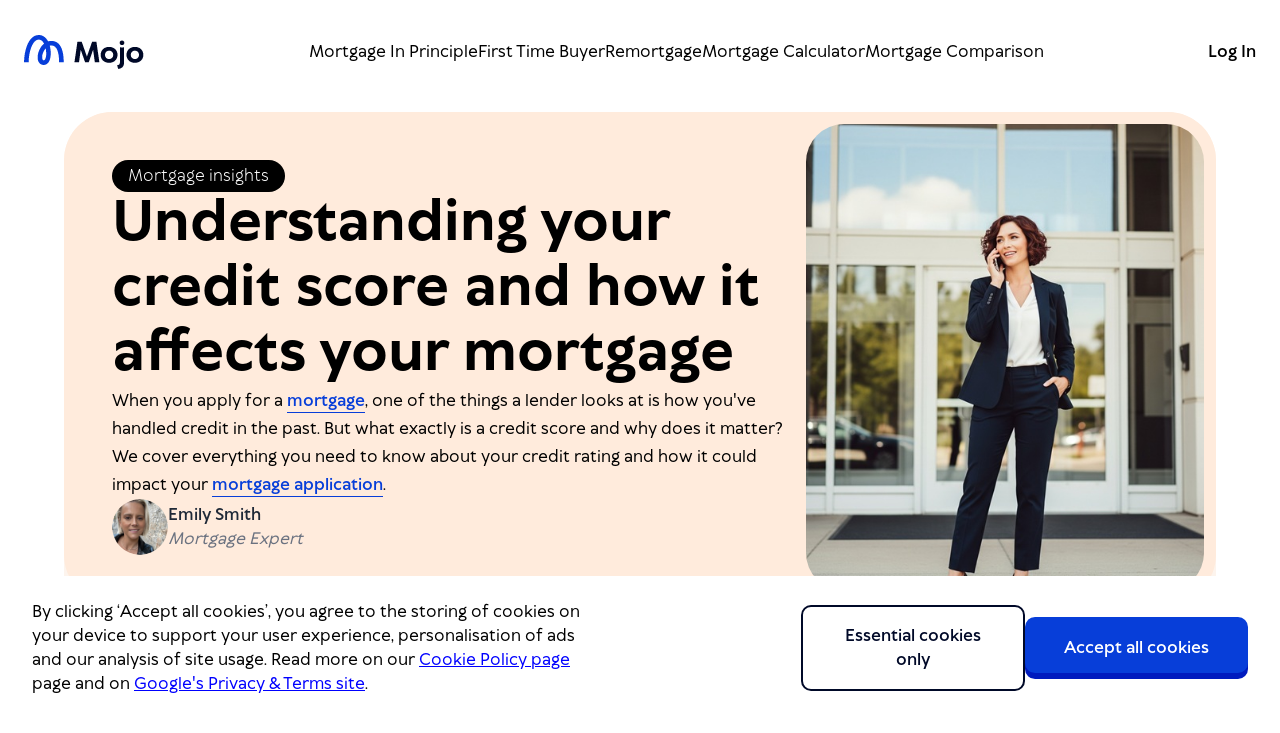

--- FILE ---
content_type: text/html
request_url: https://mojomortgages.com/credit-score
body_size: 26400
content:
<!DOCTYPE html><html lang="en"><head><meta charSet="utf-8"/><meta name="viewport" content="width=device-width, initial-scale=1"/><link rel="preload" href="/_next/static/media/06e245c5ce7b19ec-s.p.otf" as="font" crossorigin="" type="font/otf"/><link rel="preload" href="/_next/static/media/09a8c53f24ef91f5-s.p.otf" as="font" crossorigin="" type="font/otf"/><link rel="preload" href="/_next/static/media/45b8ae436a3c9679-s.p.otf" as="font" crossorigin="" type="font/otf"/><link rel="preload" href="/_next/static/media/ae42a67a99bf57b3-s.p.otf" as="font" crossorigin="" type="font/otf"/><link rel="preload" href="/_next/static/media/b2b51d03bbfed94a-s.p.otf" as="font" crossorigin="" type="font/otf"/><link rel="preload" href="/_next/static/media/beebad9da0d2ca7b-s.p.otf" as="font" crossorigin="" type="font/otf"/><link rel="preload" href="/_next/static/media/d035bf619123d71f-s.p.otf" as="font" crossorigin="" type="font/otf"/><link rel="preload" as="image" href="https://images.ctfassets.net/vwn3p4nnk592/4d9t8EEOa3qUCGcTA1IYJI/332a98602598d76f271baec534228f67/Emily_Smith.png"/><link rel="stylesheet" href="/_next/static/css/62f592953fc1fa64.css" data-precedence="next"/><link rel="stylesheet" href="/_next/static/css/c828c8b64a65f7d5.css" data-precedence="next"/><link rel="stylesheet" href="/_next/static/css/57d55d1c71b564fc.css" data-precedence="next"/><link rel="stylesheet" href="/_next/static/css/7ecb9cbac8e7d4fd.css" data-precedence="next"/><link rel="preload" as="script" fetchPriority="low" href="/_next/static/chunks/webpack-ec42855e73427e4b.js"/><script src="/_next/static/chunks/f440470e-6a40af5343db7a96.js" async=""></script><script src="/_next/static/chunks/736-d20d80e665858b02.js" async=""></script><script src="/_next/static/chunks/main-app-99a0a4313a772143.js" async=""></script><script src="/_next/static/chunks/1336b765-8fd66a913f2038b3.js" async=""></script><script src="/_next/static/chunks/824-f3b71a8f18b5306f.js" async=""></script><script src="/_next/static/chunks/221-51b0a6dc84be8508.js" async=""></script><script src="/_next/static/chunks/36-8d658c465a1a4ab0.js" async=""></script><script src="/_next/static/chunks/app/%5B%5B...slug%5D%5D/page-04cf3df21db2e27e.js" async=""></script><script src="/_next/static/chunks/app/layout-013051f2c7766642.js" async=""></script><link rel="preload" href="https://widget.trustpilot.com/bootstrap/v5/tp.widget.bootstrap.min.js" as="script"/><link rel="preload" href="https://analytics.ahrefs.com/analytics.js" as="script"/><title>What is a credit score, and how does it affect my mortgage?</title><meta name="description" content="Your credit report is something mortgage lenders look at when deciding how much to let you borrow. Learn more about how to track your credit score before buying a home."/><link rel="manifest" href="/manifest.webmanifest" crossorigin="use-credentials"/><link rel="canonical" href="https://mojomortgages.com/credit-score"/><link rel="icon" href="/favicon.ico" type="image/x-icon" sizes="16x16"/><meta name="next-size-adjust"/><script src="/_next/static/chunks/polyfills-42372ed130431b0a.js" noModule=""></script></head><body class="__className_a09da0 _1b0mp810"><header class="_1vpw8ut2 _1vpw8ut0"><nav class="_1vpw8ut3"><a href="/"><img alt="Mojo logo" loading="lazy" width="120" height="32" decoding="async" data-nimg="1" style="color:transparent" src="/nav-logo-black.svg"/></a><div class="cursor-pointer select-none transition-all duration-400 rounded-md p-2 grid grid-cols-2 gap-2 z-10 border-black text-black"><div class="relative w-5 h-3.5 self-center"><div class="absolute transition-all duration-400 rounded-sm w-4 h-0.5 bg-black"></div><div class="absolute transition-all duration-400 rounded-sm w-4 h-0.5 bg-black top-1.5 left-0"></div><div class="absolute transition-all duration-400 rounded-sm w-4 h-0.5 bg-black bottom-0 left-0"></div></div><p class="m-0 self-center">Menu</p></div></nav></header><header class="_1vpw8ut1 _1vpw8ut0"><nav class="_1vpw8ut3"><a href="/"><img alt="Mojo logo" loading="lazy" width="120" height="32" decoding="async" data-nimg="1" style="color:transparent" src="/nav-logo-black.svg"/></a><div class="_1vpw8ut4"><a href="/mortgage-in-principle">Mortgage In Principle</a><a href="/first-time-buyer-mortgages">First Time Buyer</a><a href="/remortgage">Remortgage</a><a href="/mortgage-calculator">Mortgage Calculator</a><a href="/mortgages">Mortgage Comparison</a></div><a href="https://mymojo.mojomortgages.com/login" class="_1vpw8ut5">Log In</a></nav></header><main><div class="ffb2nl0" style="background-color:transparent"><div class="ffb2nl2" style="margin-top:80px"><div class="_47rs67a _47rs676" id=""><div class="_47rs67f _47rs67b" id=""><div class="_47rs67h" id=""><div class="_47rs67l" id=""><div class="_47rs67m" id="">Mortgage insights</div></div><div class="doublesize _47rs67n" id=""><div class="ffb2nlc" id=""><h1 class="_1nex56i6">Understanding your credit score and how it affects your mortgage</h1><p class="_1nex56i1 _1nex56i0">When you apply for a <a href="https://mojomortgages.com/mortgages" class="hsqrzm0">mortgage</a>, one of the things a lender looks at is how you&#x27;ve handled credit in the past. But what exactly is a credit score and why does it matter? We cover everything you need to know about your credit rating and how it could impact your <a href="https://mojomortgages.com/broker-guides/mortgage-application-through-a-broker" class="hsqrzm0">mortgage application</a>.</p></div></div><div class="_47rs67s" id=""><img src="https://images.ctfassets.net/vwn3p4nnk592/4d9t8EEOa3qUCGcTA1IYJI/332a98602598d76f271baec534228f67/Emily_Smith.png" alt="Emily Smith" class="_47rs67t"/><div><div style="font-weight:600;color:#1F2937"><a href="https://mojomortgages.com/authors/emily-smith">Emily Smith</a></div><div style="font-style:italic;color:#6B7280">Mortgage Expert</div></div></div><div class="_47rs67o" id=""><div class="_47rs67r" id=""></div></div></div><div class="_47rs67j _47rs67i" id=""><img alt="" loading="lazy" decoding="async" data-nimg="fill" style="position:absolute;height:100%;width:100%;left:0;top:0;right:0;bottom:0;object-fit:cover;color:transparent;border-radius:50px;padding:12px" src="https://images.ctfassets.net/vwn3p4nnk592/InchLStUq0k2Rzyw5g9np/e4c6f17f47593c71abb5a3f2841d4594/Credit_score_billboard.jpg"/></div></div><div class="_47rs67g" id=""><div class="_140rp3x0"><button class="_140rp3x1" tabindex="0" aria-expanded="false"><p class="_1nex56i3 _1nex56i0" style="font-weight:600">How we operate</p></button><button class="_140rp3x1" tabindex="0" aria-expanded="false"><p class="_1nex56i3 _1nex56i0" style="font-weight:600">Why trust us</p></button><button class="_140rp3x1" tabindex="0" aria-expanded="false"><p class="_1nex56i3 _1nex56i0" style="font-weight:600">How we offer free advice</p></button></div></div></div></div></div><div class="ffb2nl0" style="background-color:#fff"><div class="ffb2nl1"><div class="ffb2nl3 ffb2nl4" id=""><div class="ffb2nlc" id=""><h2 class="_1nex56i7">What is a credit score?</h2><p class="_1nex56i1 _1nex56i0">A credit score (or rating) is a numerical representation of how reliable you are when borrowing money. Nobody in the UK has a truly universal credit score. A credit score is based on the information found in your credit file (or report). There are three major credit reference agencies (CRAs) that hold credit files - and each one scores differently. </p><p class="_1nex56i1 _1nex56i0">Credit reference agencies record all of the details about any credit agreements you enter into, and how you manage them. Missing payments will harm your score, while your rating will climb if you pay what you’re meant to, when you’re meant to.</p></div></div></div></div><div class="ffb2nl0" style="background-color:transparent"><div class="ffb2nl1"><div class="ffb2nl3" id=""><div class="ffb2nlc" id=""><h2 class="_1nex56i7">What information is on my credit report?</h2><p class="_1nex56i1 _1nex56i0">Your credit report shows details about any credit agreements you have entered into, and how you manage them. This includes:</p><ul class="list-disc list-outside ml-4 "><li class="list-none flex w-full my-4"><div style="width:50px;color:#073ED9;margin-top:5px"><svg xmlns="http://www.w3.org/2000/svg" width="22" height="22" fill="none" viewBox="0 0 10 9"><path stroke="currentColor" stroke-width="1.692" d="M1 4.176 3.56 7 9 1"></path></svg></div> <div style="width:100%"><p class="_1nex56i1 _1nex56i0">Credit accounts you’ve opened or closed</p></div></li><li class="list-none flex w-full my-4"><div style="width:50px;color:#073ED9;margin-top:5px"><svg xmlns="http://www.w3.org/2000/svg" width="22" height="22" fill="none" viewBox="0 0 10 9"><path stroke="currentColor" stroke-width="1.692" d="M1 4.176 3.56 7 9 1"></path></svg></div> <div style="width:100%"><p class="_1nex56i1 _1nex56i0">Any missed or late payments</p></div></li><li class="list-none flex w-full my-4"><div style="width:50px;color:#073ED9;margin-top:5px"><svg xmlns="http://www.w3.org/2000/svg" width="22" height="22" fill="none" viewBox="0 0 10 9"><path stroke="currentColor" stroke-width="1.692" d="M1 4.176 3.56 7 9 1"></path></svg></div> <div style="width:100%"><p class="_1nex56i1 _1nex56i0">Public records, such as bankruptcies or County Court Judgements (CCJs)</p></div></li><li class="list-none flex w-full my-4"><div style="width:50px;color:#073ED9;margin-top:5px"><svg xmlns="http://www.w3.org/2000/svg" width="22" height="22" fill="none" viewBox="0 0 10 9"><path stroke="currentColor" stroke-width="1.692" d="M1 4.176 3.56 7 9 1"></path></svg></div> <div style="width:100%"><p class="_1nex56i1 _1nex56i0">If your home has been repossessed in the past </p></div></li><li class="list-none flex w-full my-4"><div style="width:50px;color:#073ED9;margin-top:5px"><svg xmlns="http://www.w3.org/2000/svg" width="22" height="22" fill="none" viewBox="0 0 10 9"><path stroke="currentColor" stroke-width="1.692" d="M1 4.176 3.56 7 9 1"></path></svg></div> <div style="width:100%"><p class="_1nex56i1 _1nex56i0">Recent credit applications, including any recent hard credit checks </p></div></li><li class="list-none flex w-full my-4"><div style="width:50px;color:#073ED9;margin-top:5px"><svg xmlns="http://www.w3.org/2000/svg" width="22" height="22" fill="none" viewBox="0 0 10 9"><path stroke="currentColor" stroke-width="1.692" d="M1 4.176 3.56 7 9 1"></path></svg></div> <div style="width:100%"><p class="_1nex56i1 _1nex56i0">Financial associations (people you’re financially connected to) </p></div></li><li class="list-none flex w-full my-4"><div style="width:50px;color:#073ED9;margin-top:5px"><svg xmlns="http://www.w3.org/2000/svg" width="22" height="22" fill="none" viewBox="0 0 10 9"><path stroke="currentColor" stroke-width="1.692" d="M1 4.176 3.56 7 9 1"></path></svg></div> <div style="width:100%"><p class="_1nex56i1 _1nex56i0">How long you’ve been registered on the electoral roll at your address </p></div></li></ul><p class="_1nex56i1 _1nex56i0"></p></div></div></div></div><div class="ffb2nl0" style="background-color:#fff"><div class="ffb2nl1"><div class="ffb2nl3 ffb2nl4" id=""><div class="ffb2nlc" id=""><h2 class="_1nex56i7">Why your credit score matters for your mortgage</h2><p class="_1nex56i1 _1nex56i0">You’re asking lenders to extend a huge amount of credit to you, so they want to know if you’ve been responsible when borrowing in the past. </p><p class="_1nex56i1 _1nex56i0">Especially if you use a small <a href="https://mojomortgages.com/first-time-buyer-mortgages/how-much-deposit-do-i-need-to-buy-a-house" class="hsqrzm0">deposit</a>, banks are taking a significant risk in loaning you three quarters of the cost of a property, or more. They need to be as confident as possible that they’ll get that money back.</p><p class="_1nex56i1 _1nex56i0">Lenders ideally want proof that…</p><ul class="list-disc list-outside ml-4 "><li class="list-item [&amp;&gt;p]:mb-0 mb-2"><span><p class="_1nex56i1 _1nex56i0">You’ve got a good track record of managing money (including loans, credit cards and other bills such as your mobile phone contract) - this shows you’re a reliable borrower, and likely to repay what you owe on time </p></span></li><li class="list-item [&amp;&gt;p]:mb-0 mb-2"><span><p class="_1nex56i1 _1nex56i0">You are not overly reliant on credit (a high credit utilisation ratio or applying for too many credit applications in a short space of time can be red flags) </p></span></li><li class="list-item [&amp;&gt;p]:mb-0 mb-2"><span><p class="_1nex56i1 _1nex56i0">You have a stable address and employment history </p></span></li></ul><p class="_1nex56i1 _1nex56i0">We’re sure you’d feel the same if you were lending someone potentially hundreds of thousands of pounds!</p></div></div></div></div><div class="ffb2nl0" style="background-color:#fff"><div class="ffb2nl1"><div class="ffb2nl8" id=""><div class="ffb2nlc" id=""><h2 class="_1nex56i7">What credit score do you need for a mortgage?</h2><p class="_1nex56i1 _1nex56i0">There isn’t one specific score. There is just so much variation between how the different CRAs work, and how lenders interpret credit files, that there is no magic score that will guarantee you a mortgage.</p><p class="_1nex56i1 _1nex56i0">That said, those with a strong credit score and better credit history overall will be more likely to get a mortgage (and at a more competitive rate) than someone with poor credit.</p><p class="_1nex56i1 _1nex56i0">Here’s how the scoring system works across the three main credit reference agencies, so you can get a feel for what a ‘good’ score might look like depending on which CRA your lender works with:</p><p class="_1nex56i1 _1nex56i0"></p><p class="_1nex56i1 _1nex56i0"></p><p class="_1nex56i1 _1nex56i0"></p><div class="p6cc2q0"><table class="p6cc2q1"><tbody class="p6cc2q2"><tr class="p6cc2q4"><th class="p6cc2q3"><span><p class="_1nex56i1 _1nex56i0">
</p></span></th><th class="p6cc2q3"><span><p class="_1nex56i1 _1nex56i0"><span class="_1nex56i1 _1nex56i0" style="font-weight:700">Experian</span></p></span></th><th class="p6cc2q3"><span><p class="_1nex56i1 _1nex56i0"><span class="_1nex56i1 _1nex56i0" style="font-weight:700">Equifax</span></p></span></th><th class="p6cc2q3"><span><p class="_1nex56i1 _1nex56i0"><span class="_1nex56i1 _1nex56i0" style="font-weight:700">TransUnion</span></p></span></th></tr><tr class="p6cc2q4"><td class="p6cc2q5"><span><p class="_1nex56i1 _1nex56i0">Excellent</p></span></td><td class="p6cc2q5"><span><p class="_1nex56i1 _1nex56i0">961-999</p></span></td><td class="p6cc2q5"><span><p class="_1nex56i1 _1nex56i0">811-1000</p></span></td><td class="p6cc2q5"><span><p class="_1nex56i1 _1nex56i0">628-710</p></span></td></tr><tr class="p6cc2q4"><td class="p6cc2q5"><span><p class="_1nex56i1 _1nex56i0">Good</p></span></td><td class="p6cc2q5"><span><p class="_1nex56i1 _1nex56i0">881-960</p></span></td><td class="p6cc2q5"><span><p class="_1nex56i1 _1nex56i0">671-810</p></span></td><td class="p6cc2q5"><span><p class="_1nex56i1 _1nex56i0">604-627</p></span></td></tr><tr class="p6cc2q4"><td class="p6cc2q5"><span><p class="_1nex56i1 _1nex56i0">Fair</p></span></td><td class="p6cc2q5"><span><p class="_1nex56i1 _1nex56i0">721-880</p></span></td><td class="p6cc2q5"><span><p class="_1nex56i1 _1nex56i0">531-670</p></span></td><td class="p6cc2q5"><span><p class="_1nex56i1 _1nex56i0">566-603</p></span></td></tr><tr class="p6cc2q4"><td class="p6cc2q5"><span><p class="_1nex56i1 _1nex56i0">Poor</p></span></td><td class="p6cc2q5"><span><p class="_1nex56i1 _1nex56i0">561-720</p></span></td><td class="p6cc2q5"><span><p class="_1nex56i1 _1nex56i0">439-530</p></span></td><td class="p6cc2q5"><span><p class="_1nex56i1 _1nex56i0">551-565</p></span></td></tr><tr class="p6cc2q4"><td class="p6cc2q5"><span><p class="_1nex56i1 _1nex56i0">Very poor</p></span></td><td class="p6cc2q5"><span><p class="_1nex56i1 _1nex56i0">0-560</p></span></td><td class="p6cc2q5"><span><p class="_1nex56i1 _1nex56i0">0-438</p></span></td><td class="p6cc2q5"><span><p class="_1nex56i1 _1nex56i0">0-550</p></span></td></tr></tbody></table></div><p class="_1nex56i1 _1nex56i0"></p></div></div></div></div><div class="ffb2nl0" style="background-color:#FCF1ED"><div class="ffb2nl1"><div class="ffb2nl3 ffb2nl4" id=""><div class="hubhm20" id=""><img alt="Luke Butcher headshot" loading="lazy" width="125" height="125" decoding="async" data-nimg="1" class="rounded-full" style="color:transparent" src="https://images.ctfassets.net/vwn3p4nnk592/6Pmq9SlXeW0O3eBSrqNaXU/5e401fe84bd17da5389b8abd69cf7f73/Untitled_design__3_.png"/><div><div class="ffb2nlc" id=""><p class="_1nex56i1 _1nex56i0">“Every lender has a different attitude to risk, with some requiring applicants to have a higher credit score than others do. Working with a broker can be really helpful. We have strong knowledge of lender criteria, so can recommend the mortgage provider who is most likely to accept you and your circumstances.”  </p></div><h3>Luke Butcher<!-- -->, <!-- -->Chief Revenue Officer</h3></div></div></div></div></div><div class="ffb2nl0" style="background-color:transparent"><div class="ffb2nl1"><div class="ffb2nl3" id=""><div class="ffb2nlc" id=""><h2 class="_1nex56i7">How does a good credit score help mortgage applicants?</h2><p class="_1nex56i1 _1nex56i0">If you have a good credit score, not only are you more likely to be accepted, but you may also be able to access a wider range of mortgage products. This could include mortgages with more favourable terms, lower deposit requirements (higher <a href="https://mojomortgages.com/mortgage-guides/loan-to-value" class="hsqrzm0">loan-to-value ratios</a>) and better interest rates. This gives you greater flexibility when choosing your mortgage. </p></div><div class="ffb2nlc" id=""><p class="_1nex56i1 _1nex56i0"></p><p class="_1nex56i1 _1nex56i0">That’s because having a good credit score and affordability shows you are:</p><ul class="list-disc list-outside ml-4 "><li class="list-none flex w-full my-4"><div style="width:50px;color:#073ED9;margin-top:5px"><svg xmlns="http://www.w3.org/2000/svg" width="22" height="22" fill="none" viewBox="0 0 10 9"><path stroke="currentColor" stroke-width="1.692" d="M1 4.176 3.56 7 9 1"></path></svg></div> <div style="width:100%"><p class="_1nex56i1 _1nex56i0">A lower risk borrower</p></div></li><li class="list-none flex w-full my-4"><div style="width:50px;color:#073ED9;margin-top:5px"><svg xmlns="http://www.w3.org/2000/svg" width="22" height="22" fill="none" viewBox="0 0 10 9"><path stroke="currentColor" stroke-width="1.692" d="M1 4.176 3.56 7 9 1"></path></svg></div> <div style="width:100%"><p class="_1nex56i1 _1nex56i0">More likely to make your repayments on time</p></div></li><li class="list-none flex w-full my-4"><div style="width:50px;color:#073ED9;margin-top:5px"><svg xmlns="http://www.w3.org/2000/svg" width="22" height="22" fill="none" viewBox="0 0 10 9"><path stroke="currentColor" stroke-width="1.692" d="M1 4.176 3.56 7 9 1"></path></svg></div> <div style="width:100%"><p class="_1nex56i1 _1nex56i0">More likely to be able to comfortably afford the repayments </p></div></li></ul><p class="_1nex56i1 _1nex56i0"></p></div></div></div></div><div class="ffb2nl0" style="background-color:#fff"><div class="ffb2nl1"><div class="ffb2nl3 ffb2nl4" id=""><div class="ffb2nlc" id=""><h2 class="_1nex56i7">Can I get a mortgage with a fair credit score?</h2><p class="_1nex56i1 _1nex56i0">It’s possible, but it depends on the lender. With most lenders, you’ve got a better chance of getting a mortgage if your score falls into a ‘good’ or ‘excellent’ category. However, having a fair score does not mean you will necessarily be rejected.</p><p class="_1nex56i1 _1nex56i0">You probably won’t be able to access your lender’s very best rates if you have a fair credit score, though. So you’ll need to factor that in when working out how much your mortgage payments might cost you both monthly and overall. </p></div></div></div></div><div class="ffb2nl0" style="background-color:#fff"><div class="ffb2nl1"><div class="ffb2nl3 ffb2nl4" id=""><div class="ffb2nlc" id=""><h2 class="_1nex56i7">Can I get a mortgage with a bad credit score?</h2><p class="_1nex56i1 _1nex56i0">It’s not always impossible to find a mortgage with bad credit, but you’ll usually need to apply with a specialist bad credit mortgage lender, also known as subprime lenders. You’ll likely be offered higher interest rates than those with excellent credit, and you may be required to put down a larger deposit too. Our guide on <a href="https://mojomortgages.com/mortgage-guides/getting-a-mortgage-with-bad-credit" class="hsqrzm0">getting a mortgage with bad credit</a> goes into much more detail. </p><p class="_1nex56i1 _1nex56i0">You may find you have a poor credit score simply because you don’t have much experience managing credit yet. This is called having a thin credit file. It makes it harder for lenders to assess what kind of borrower you’ll be if you don’t have a track record. While it may be possible to find a lender who may be willing to accept your application, you may prefer to build up your credit history first before applying. Registering on the electoral roll, using a rent-reporting service, getting a credit builder card or even keeping up with your mobile phone contract can be helpful. </p></div></div></div></div><div class="of6yse0" id=""><div class="ffb2nl0" style="background-color:transparent"><div class="ffb2nl1"><div class="ffb2nld" style="padding-top:4rem;padding-bottom:4rem"><div class="ffb2nlc" id=""><p class="_1nex56i1 _1nex56i0">&quot;The digital experience was seamless and the personal touch of talking to the advisors, using chat and text messages made this easy to fit around my busy life.&quot;</p><p class="_1nex56i1 _1nex56i0">

<a href="https://uk.trustpilot.com/reviews/68dfb42fcbd7d3284fc40148" class="hsqrzm0">Read the full review </a></p></div><div class="of6yse2" id=""><div class="of6yse1" id=""><img alt="Five Trustpilot stars" loading="lazy" width="100" height="18" decoding="async" data-nimg="1" style="color:transparent" src="/fivestars.svg"/><p class="_1nex56i3 _1nex56i0">Jessica</p></div><p class="_1nex56i3 _1nex56i0">3 October 2025</p></div></div><div class="ffb2nle"><div class="of6yse3" id=""><div class="trustpilot-widget" data-locale="en-GB" data-template-id="54d0e1d8764ea9078c79e6ee" data-businessunit-id="573992ca0000ff00058cec06" data-style-height="270px" data-style-width="100%" data-theme="light" data-tags="SelectedReview"><a href="https://uk.trustpilot.com/review/mojomortgages.com" target="_blank" rel="noreferrer">Trustpilot</a></div></div></div></div></div></div><div class="ffb2nl0" style="background-color:#fff"><div class="ffb2nl1"><div class="ffb2nl3 ffb2nl4" id=""><div class="ffb2nlc" id=""><h2 class="_1nex56i7">Will applying for a mortgage affect my credit score? </h2><p class="_1nex56i1 _1nex56i0">Lenders usually conduct a soft check at the <a href="https://mojomortgages.com/mortgage-in-principle" class="hsqrzm0">mortgage in principle</a> stage, and a full credit search on application. So, yes, it’s likely that your credit score will be impacted, but it’s unlikely any negative effect will last for long (unless you keep applying with lots of different lenders, which isn’t recommended). </p><p class="_1nex56i1 _1nex56i0">In the long-term, keeping up with your mortgage payments could actually help to improve your credit score. Though, of course, missing or making late mortgage payments could have the opposite effect.</p><p class="_1nex56i1 _1nex56i0">The largest impact may well be on your affordability. Your mortgage is likely to be one of your largest bills - it’s a big commitment, and could affect how much you’re able to borrow in the future. For example, if you’re already spending a large chunk of your income on your mortgage payments, a future lender might be more reluctant to offer you a personal loan or a higher maximum credit limit, particularly if they think it might put strain on your finances. </p></div></div></div></div><div class="ffb2nl0" style="background-color:#FFEBDC"><div class="ffb2nl1"><div class="ffb2nld"><div style="align-items:center;display:flex;gap:0;justify-content:center"><img alt="mortgage options" loading="lazy" width="1300" height="1094" decoding="async" data-nimg="1" style="color:transparent" src="https://images.ctfassets.net/vwn3p4nnk592/1tSqFlklpMGZubPrJLMFUj/5eb8da9015c75226e8540b4e35423450/Frame_4760.png"/></div></div><div class="ffb2nle"><div class="ffb2nlc" id=""><div class="ffb2nlc" id=""><h2 class="_1nex56i7">Work with a broker to compare your options</h2><p class="_1nex56i1 _1nex56i0">Finding the right mortgage match can be a challenge. When you work with Mojo, our brokers will do the hard work for you:</p><ul class="list-disc list-outside ml-4 "><li class="list-item [&amp;&gt;p]:mb-0 mb-2"><span><p class="_1nex56i1 _1nex56i0">Compare deals from over 70+ lenders</p></span></li><li class="list-item [&amp;&gt;p]:mb-0 mb-2"><span><p class="_1nex56i1 _1nex56i0">Recommend the most suitable lender for your circumstances</p></span></li><li class="list-item [&amp;&gt;p]:mb-0 mb-2"><span><p class="_1nex56i1 _1nex56i0">Offer advice on ways to improve your application</p></span></li><li class="list-item [&amp;&gt;p]:mb-0 mb-2"><span><p class="_1nex56i1 _1nex56i0">Check your eligibility and affordability </p></span></li><li class="list-item [&amp;&gt;p]:mb-0 mb-2"><span><p class="_1nex56i1 _1nex56i0">Help you discover how much you could borrow</p></span></li></ul><div class="_1n363ke1" style="--_1n363ke0:center"><button class="
          
          primary
          
          _1thmbr40 _1thmbr43 _1thmbr44
          _7bpibx0 _7bpibx1
          _1hz57vl0 _1hz57vl1
          yjr17y0 yjr17y1
          _103mfwy0 _103mfwy1
          lt65e40 lt65e41
        "><span class="_1thmbr49 _7bpibx6 _1hz57vl7 yjr17y7 _103mfwy7 lt65e47">Get free expert advice</span></button></div><p class="_1nex56i1 _1nex56i0"></p></div></div></div></div></div><div class="ffb2nl0" style="background-color:#fff"><div class="ffb2nl1"><div class="ffb2nl3 ffb2nl4" id=""><div class="ffb2nlc" id=""><h2 class="_1nex56i7">How to check your credit score before applying for a mortgage</h2><p class="_1nex56i1 _1nex56i0">It&#x27;s a really good idea to check your credit report before you make a mortgage application. It’s recommended to get a copy from each of the main three CRAs (Equifax, Experian and TransUnion), as this allows you to see what information each holds about you. </p><p class="_1nex56i1 _1nex56i0">It also gives you an idea of what lenders will find out, and whether there is anything on there that needs to be corrected. This can help you to see if you’re ready for an application, but also prevent you from further damaging your score.</p><p class="_1nex56i1 _1nex56i0"></p><p class="_1nex56i1 _1nex56i0"></p><blockquote class="border-l-4 border-gray-400 pl-4 ml-4"><p class="_1nex56i1 _1nex56i0">If you do spot an error on your credit report, contact the relevant lender and the credit reference agency as soon as you can. Once they’ve investigated, they’ll be able to remove the mistake for you. </p></blockquote><p class="_1nex56i1 _1nex56i0"></p></div></div></div></div><div class="ffb2nl0" style="background-color:transparent"><div class="ffb2nl1"><div class="ffb2nl3" id=""><div class="ffb2nlc" id=""><h2 class="_1nex56i7">Remember: lenders look beyond your credit score when deciding whether to offer you a mortgage</h2><p class="_1nex56i1 _1nex56i0">Checking your credit file is an important part of the mortgage application process, but lenders also consider many other factors. These include:</p></div><div class="ffb2nlc" id=""><ul class="list-disc list-outside ml-4 "><li class="list-none flex w-full my-4"><div style="width:50px;color:#073ED9;margin-top:5px"><svg xmlns="http://www.w3.org/2000/svg" width="30" height="30" fill="none" viewBox="0 0 32 32"><path fill="currentColor" fill-rule="evenodd" d="m8 12 5-9a5.55 5.55 0 0 1 5.265 3.795l.102.308a6 6 0 0 1 0 3.794L18 12h11l-1.377 11.701A6 6 0 0 1 21.664 29H3V12h5Zm2 .518V27h11.665a4 4 0 0 0 3.972-3.533L26.751 14H15.225l1.245-3.735a4 4 0 0 0 0-2.53l-.102-.308a3.55 3.55 0 0 0-2.285-2.258L10 12.519ZM8 14H5v13h3V14Z" clip-rule="evenodd"></path></svg></div> <div style="width:100%"><p class="_1nex56i1 _1nex56i0"><span class="_1nex56i1 _1nex56i0" style="font-weight:700">Your income </span>- lenders want to know that you can afford to pay your mortgage </p></div></li><li class="list-none flex w-full my-4"><div style="width:50px;color:#073ED9;margin-top:5px"><svg xmlns="http://www.w3.org/2000/svg" width="30" height="30" fill="none" viewBox="0 0 32 32"><path fill="currentColor" fill-rule="evenodd" d="m8 12 5-9a5.55 5.55 0 0 1 5.265 3.795l.102.308a6 6 0 0 1 0 3.794L18 12h11l-1.377 11.701A6 6 0 0 1 21.664 29H3V12h5Zm2 .518V27h11.665a4 4 0 0 0 3.972-3.533L26.751 14H15.225l1.245-3.735a4 4 0 0 0 0-2.53l-.102-.308a3.55 3.55 0 0 0-2.285-2.258L10 12.519ZM8 14H5v13h3V14Z" clip-rule="evenodd"></path></svg></div> <div style="width:100%"><p class="_1nex56i1 _1nex56i0"><span class="_1nex56i1 _1nex56i0" style="font-weight:700">Income vs expenditure</span> - by understanding your spending habits and commitments, lenders can get a better idea of where your cash is going (and how much you could have leftover to make your mortgage payments) </p></div></li><li class="list-none flex w-full my-4"><div style="width:50px;color:#073ED9;margin-top:5px"><svg xmlns="http://www.w3.org/2000/svg" width="30" height="30" fill="none" viewBox="0 0 32 32"><path fill="currentColor" fill-rule="evenodd" d="m8 12 5-9a5.55 5.55 0 0 1 5.265 3.795l.102.308a6 6 0 0 1 0 3.794L18 12h11l-1.377 11.701A6 6 0 0 1 21.664 29H3V12h5Zm2 .518V27h11.665a4 4 0 0 0 3.972-3.533L26.751 14H15.225l1.245-3.735a4 4 0 0 0 0-2.53l-.102-.308a3.55 3.55 0 0 0-2.285-2.258L10 12.519ZM8 14H5v13h3V14Z" clip-rule="evenodd"></path></svg></div> <div style="width:100%"><p class="_1nex56i1 _1nex56i0"><span class="_1nex56i1 _1nex56i0" style="font-weight:700">Your debt-to-income (DTI) ratio</span> - lenders look at what percentage of your income goes towards repaying debt to see if you’re someone who overextends themselves financially. Most lenders have a DTI limit of around 40-50%</p></div></li><li class="list-none flex w-full my-4"><div style="width:50px;color:#073ED9;margin-top:5px"><svg xmlns="http://www.w3.org/2000/svg" width="30" height="30" fill="none" viewBox="0 0 32 32"><path fill="currentColor" fill-rule="evenodd" d="m8 12 5-9a5.55 5.55 0 0 1 5.265 3.795l.102.308a6 6 0 0 1 0 3.794L18 12h11l-1.377 11.701A6 6 0 0 1 21.664 29H3V12h5Zm2 .518V27h11.665a4 4 0 0 0 3.972-3.533L26.751 14H15.225l1.245-3.735a4 4 0 0 0 0-2.53l-.102-.308a3.55 3.55 0 0 0-2.285-2.258L10 12.519ZM8 14H5v13h3V14Z" clip-rule="evenodd"></path></svg></div> <div style="width:100%"><p class="_1nex56i1 _1nex56i0"><span class="_1nex56i1 _1nex56i0" style="font-weight:700">Personal circumstances</span> - things like living at the same address for a while or staying at the same job can suggest stability, which reassures lenders that you’re a safe bet</p></div></li><li class="list-none flex w-full my-4"><div style="width:50px;color:#073ED9;margin-top:5px"><svg xmlns="http://www.w3.org/2000/svg" width="30" height="30" fill="none" viewBox="0 0 32 32"><path fill="currentColor" fill-rule="evenodd" d="m8 12 5-9a5.55 5.55 0 0 1 5.265 3.795l.102.308a6 6 0 0 1 0 3.794L18 12h11l-1.377 11.701A6 6 0 0 1 21.664 29H3V12h5Zm2 .518V27h11.665a4 4 0 0 0 3.972-3.533L26.751 14H15.225l1.245-3.735a4 4 0 0 0 0-2.53l-.102-.308a3.55 3.55 0 0 0-2.285-2.258L10 12.519ZM8 14H5v13h3V14Z" clip-rule="evenodd"></path></svg></div> <div style="width:100%"><p class="_1nex56i1 _1nex56i0"><span class="_1nex56i1 _1nex56i0" style="font-weight:700">Your mortgage deposit amount and whether or not you can prove where it came from </span>-  putting down a bigger deposit can reduce the lender’s risk, and can therefore give you access to more competitive rates </p></div></li><li class="list-none flex w-full my-4"><div style="width:50px;color:#073ED9;margin-top:5px"><svg xmlns="http://www.w3.org/2000/svg" width="30" height="30" fill="none" viewBox="0 0 32 32"><path fill="currentColor" fill-rule="evenodd" d="m8 12 5-9a5.55 5.55 0 0 1 5.265 3.795l.102.308a6 6 0 0 1 0 3.794L18 12h11l-1.377 11.701A6 6 0 0 1 21.664 29H3V12h5Zm2 .518V27h11.665a4 4 0 0 0 3.972-3.533L26.751 14H15.225l1.245-3.735a4 4 0 0 0 0-2.53l-.102-.308a3.55 3.55 0 0 0-2.285-2.258L10 12.519ZM8 14H5v13h3V14Z" clip-rule="evenodd"></path></svg></div> <div style="width:100%"><p class="_1nex56i1 _1nex56i0"><span class="_1nex56i1 _1nex56i0" style="font-weight:700">Rental income</span> (if looking for a buy-to-let mortgage)</p></div></li></ul><p class="_1nex56i1 _1nex56i0">Each lender will have their own lending policy, so it’s important to compare mortgage deals from across different lenders to find the right mortgage for you. A mortgage broker’s encyclopedic knowledge of lender criteria can be a big help here! 
</p><p class="_1nex56i1 _1nex56i0"></p><p class="_1nex56i1 _1nex56i0"></p><p class="_1nex56i1 _1nex56i0"></p><div class="_1n363ke1" style="--_1n363ke0:center"><button class="
          
          primary
          
          _1thmbr40 _1thmbr43 _1thmbr44
          _7bpibx0 _7bpibx1
          _1hz57vl0 _1hz57vl1
          yjr17y0 yjr17y1
          _103mfwy0 _103mfwy1
          lt65e40 lt65e41
        "><span class="_1thmbr49 _7bpibx6 _1hz57vl7 yjr17y7 _103mfwy7 lt65e47">Speak to a mortgage broker</span></button></div><p class="_1nex56i1 _1nex56i0"></p></div></div></div></div><div class="ffb2nl0" style="background-color:transparent"><div class="ffb2nl1"><div class="ffb2nl3" id=""><div class="ffb2nlc" id=""><h2 class="_1nex56i7">How to boost your credit score before applying for a mortgage</h2><p class="_1nex56i1 _1nex56i0">There are usually a number of things you can do to improve your credit score before you apply for a mortgage. Few people find that their score is optimised as much as it could be unless they have made a concerted effort to raise it. </p></div><div class="ffb2nlc" id=""><p class="_1nex56i1 _1nex56i0">Here are some simple improvements you can make to enhance your credit file:</p><ul class="list-disc list-outside ml-4 "><li class="list-none flex w-full my-4"><div style="width:50px;color:#073ED9;margin-top:5px"><svg xmlns="http://www.w3.org/2000/svg" width="22" height="22" fill="none" viewBox="0 0 10 9"><path stroke="currentColor" stroke-width="1.692" d="M1 4.176 3.56 7 9 1"></path></svg></div> <div style="width:100%"><p class="_1nex56i1 _1nex56i0">Have a proper look at your credit file in detail. If there is anything showing that you think is incorrect, reach out to the CRA to get it changed </p></div></li><li class="list-none flex w-full my-4"><div style="width:50px;color:#073ED9;margin-top:5px"><svg xmlns="http://www.w3.org/2000/svg" width="22" height="22" fill="none" viewBox="0 0 10 9"><path stroke="currentColor" stroke-width="1.692" d="M1 4.176 3.56 7 9 1"></path></svg></div> <div style="width:100%"><p class="_1nex56i1 _1nex56i0">Make all of your payments on time. Try to ensure that any bills that can possibly be paid by Direct Debit are set up to do so, to avoid any late payments</p></div></li><li class="list-none flex w-full my-4"><div style="width:50px;color:#073ED9;margin-top:5px"><svg xmlns="http://www.w3.org/2000/svg" width="22" height="22" fill="none" viewBox="0 0 10 9"><path stroke="currentColor" stroke-width="1.692" d="M1 4.176 3.56 7 9 1"></path></svg></div> <div style="width:100%"><p class="_1nex56i1 _1nex56i0">Make sure you appear on the electoral roll at your current address - this allows lenders to confirm your address and trace your credit history </p></div></li><li class="list-none flex w-full my-4"><div style="width:50px;color:#073ED9;margin-top:5px"><svg xmlns="http://www.w3.org/2000/svg" width="22" height="22" fill="none" viewBox="0 0 10 9"><path stroke="currentColor" stroke-width="1.692" d="M1 4.176 3.56 7 9 1"></path></svg></div> <div style="width:100%"><p class="_1nex56i1 _1nex56i0">If you have a low credit score due to not having used much credit in the past, a credit builder card can help you show you’re a responsible borrower. Just keep the limit low and repay your debts straight away</p></div></li><li class="list-none flex w-full my-4"><div style="width:50px;color:#073ED9;margin-top:5px"><svg xmlns="http://www.w3.org/2000/svg" width="22" height="22" fill="none" viewBox="0 0 10 9"><path stroke="currentColor" stroke-width="1.692" d="M1 4.176 3.56 7 9 1"></path></svg></div> <div style="width:100%"><p class="_1nex56i1 _1nex56i0">Try to use less than 30% of your available credit limit, to show you’re not overly reliant on borrowing money</p></div></li><li class="list-none flex w-full my-4"><div style="width:50px;color:#073ED9;margin-top:5px"><svg xmlns="http://www.w3.org/2000/svg" width="22" height="22" fill="none" viewBox="0 0 10 9"><path stroke="currentColor" stroke-width="1.692" d="M1 4.176 3.56 7 9 1"></path></svg></div> <div style="width:100%"><p class="_1nex56i1 _1nex56i0">Avoid applying for new lines of credit in the run-up to your mortgage application, as this could affect both your credit score and your affordability </p></div></li></ul><p class="_1nex56i1 _1nex56i0"></p></div></div></div></div><div class="ffb2nl0" style="background-color:white"><div class="ffb2nl1"><div class="ffb2nl8" id=""><div class="ffb2nlc" id=""><h3 class="_1nex56i8">Going above and beyond to save you time and money on your mortgage</h3><p class="_1nex56i1 _1nex56i0">
Paperwork help ✅ Online mortgage broker exclusives ✅ Works alongside 70+ lenders ✅</p></div><div class="xwn9oz0" id=""><div class="xwn9oz2 xwn9oz1" id=""><div class="ffb2nlc" id=""><h4 class="_1nex56i9">1. Add your details online</h4><p class="_1nex56i1 _1nex56i0">
</p></div><div class="ffb2nlc" id=""><p class="_1nex56i1 _1nex56i0">No 2-hr phone calls or branch visits. It takes a few minutes to tell us what you need from your next mortgage online 

</p></div></div><div class="xwn9oz2 xwn9oz1" id=""><div class="ffb2nlc" id=""><h4 class="_1nex56i9">2. Choose how &amp; when to speak to your broker</h4><p class="_1nex56i1 _1nex56i0">

</p></div><div class="ffb2nlc" id=""><p class="_1nex56i1 _1nex56i0">ASAP? Or choose the perfect time - 6 days a week and evenings

</p></div></div><div class="xwn9oz2 xwn9oz1" id=""><div class="ffb2nlc" id=""><h4 class="_1nex56i9">3. <!-- -->Get your mortgage with Mojo</h4><p class="_1nex56i1 _1nex56i0"></p></div><div class="ffb2nlc" id=""><p class="_1nex56i1 _1nex56i0">We’ll check and chase to help avoid delays. Get regular updates from your broker and case manager

</p></div></div></div><div class="ffb2nlc" id=""><div class="_1n363ke1" style="--_1n363ke0:center"><button class="
          
          primary
          
          _1thmbr40 _1thmbr43 _1thmbr44
          _7bpibx0 _7bpibx1
          _1hz57vl0 _1hz57vl1
          yjr17y0 yjr17y1
          _103mfwy0 _103mfwy1
          lt65e40 lt65e41
        "><span class="_1thmbr49 _7bpibx6 _1hz57vl7 yjr17y7 _103mfwy7 lt65e47">Get mortgage advice</span></button></div><p class="_1nex56i1 _1nex56i0"></p></div></div></div></div><div class="ffb2nl0" style="background-color:transparent" id="faq"><div class="ffb2nl1" style="padding-top:4rem;padding-bottom:4rem"><div class="ffb2nl3" id=""><h2 class="_1nex56i7" style="margin:1rem 0;padding:1rem 0">Mortgage credit score FAQs</h2><div style="padding:0rem" class="
          blueprint__accordion 
          mo7d010 mo7d013 mo7d015 
          _1uztmio0
          "><div data-state="closed"><h6 id="accordion-item-heading" class="_1xt9oqg1 _1xt9oqg7 _1xt9oqge 
          mo7d019
          _1uztmio1
          " data-testid="accordion-item-heading" data-state="closed" style="--_1xt9oqg0:16px;color:flongle"><button type="button" class="mo7d01a _1uztmio2" aria-expanded="false" data-testid="accordion-item-button" id="accordion-item-:R9jijtr4q:-0-button" aria-controls="accordion-item-:R9jijtr4q:-0-element" data-state="closed">What is considered a good credit score?<svg xmlns="http://www.w3.org/2000/svg" width="16" height="16" fill="none" viewBox="0 0 16 16"><path fill="currentColor" d="M13.805 3.286H2.195a1.143 1.143 0 0 0-.936 1.798l5.805 8.293c.455.65 1.417.65 1.872 0l5.805-8.293a1.143 1.143 0 0 0-.936-1.798"></path></svg></button></h6><div data-testid="accordion-item-element" id="accordion-item-:R9jijtr4q:-0-element" aria-labelledby="accordion-item-:R9jijtr4q:-0-button" data-state="closed" role="region" style="--mo7d01b:0px" class="mo7d01e"><div class="mo7d01f" id="accordion-item-content" data-testid="accordion-item-content"><div class="v1sjp11 v1sjp13 v1sjp1i v1sjp1b _1uztmio3" style="--v1sjp10:16px"><div class="ffb2nlc" id=""><p class="_1nex56i1 _1nex56i0">A good credit score could be a different number with each agency, as they all have different scoring systems.</p><p class="_1nex56i1 _1nex56i0">Good scores for the main three agencies are:</p><ul class="list-disc list-outside ml-4 "><li class="list-item [&amp;&gt;p]:mb-0 mb-2"><span><p class="_1nex56i1 _1nex56i0">Experian: 881-960</p></span></li><li class="list-item [&amp;&gt;p]:mb-0 mb-2"><span><p class="_1nex56i1 _1nex56i0">TransUnion: 604-627</p></span></li><li class="list-item [&amp;&gt;p]:mb-0 mb-2"><span><p class="_1nex56i1 _1nex56i0">Equifax: 671-810</p></span></li></ul><p class="_1nex56i1 _1nex56i0">As you can see, there is a significant variance in the numbers applied to a good score. Some lenders focus on one of these, using their preferred agency. Others may combine the agency scores and then apply further internal scoring.</p></div></div></div></div></div><div data-state="closed"><h6 id="accordion-item-heading" class="_1xt9oqg1 _1xt9oqg7 _1xt9oqge 
          mo7d019
          _1uztmio1
          " data-testid="accordion-item-heading" data-state="closed" style="--_1xt9oqg0:16px;color:flongle"><button type="button" class="mo7d01a _1uztmio2" aria-expanded="false" data-testid="accordion-item-button" id="accordion-item-:R9jijtr4q:-1-button" aria-controls="accordion-item-:R9jijtr4q:-1-element" data-state="closed">How many years of credit history do I need to get a mortgage?<svg xmlns="http://www.w3.org/2000/svg" width="16" height="16" fill="none" viewBox="0 0 16 16"><path fill="currentColor" d="M13.805 3.286H2.195a1.143 1.143 0 0 0-.936 1.798l5.805 8.293c.455.65 1.417.65 1.872 0l5.805-8.293a1.143 1.143 0 0 0-.936-1.798"></path></svg></button></h6><div data-testid="accordion-item-element" id="accordion-item-:R9jijtr4q:-1-element" aria-labelledby="accordion-item-:R9jijtr4q:-1-button" data-state="closed" role="region" style="--mo7d01b:0px" class="mo7d01e"><div class="mo7d01f" id="accordion-item-content" data-testid="accordion-item-content"><div class="v1sjp11 v1sjp13 v1sjp1i v1sjp1b _1uztmio3" style="--v1sjp10:16px"><div class="ffb2nlc" id=""><p class="_1nex56i1 _1nex56i0">Mortgage lenders will usually look at the last six years of your credit history, but that doesn’t necessarily mean you have to have evidence of managing credit for six whole years to get a mortgage. </p><p class="_1nex56i1 _1nex56i0">If you do have a thin credit file, though, it’s important to focus on making sure you keep up with your repayments and maintain a strong recent credit history. </p></div></div></div></div></div><div data-state="closed"><h6 id="accordion-item-heading" class="_1xt9oqg1 _1xt9oqg7 _1xt9oqge 
          mo7d019
          _1uztmio1
          " data-testid="accordion-item-heading" data-state="closed" style="--_1xt9oqg0:16px;color:flongle"><button type="button" class="mo7d01a _1uztmio2" aria-expanded="false" data-testid="accordion-item-button" id="accordion-item-:R9jijtr4q:-2-button" aria-controls="accordion-item-:R9jijtr4q:-2-element" data-state="closed">How long will it take to improve my score? <svg xmlns="http://www.w3.org/2000/svg" width="16" height="16" fill="none" viewBox="0 0 16 16"><path fill="currentColor" d="M13.805 3.286H2.195a1.143 1.143 0 0 0-.936 1.798l5.805 8.293c.455.65 1.417.65 1.872 0l5.805-8.293a1.143 1.143 0 0 0-.936-1.798"></path></svg></button></h6><div data-testid="accordion-item-element" id="accordion-item-:R9jijtr4q:-2-element" aria-labelledby="accordion-item-:R9jijtr4q:-2-button" data-state="closed" role="region" style="--mo7d01b:0px" class="mo7d01e"><div class="mo7d01f" id="accordion-item-content" data-testid="accordion-item-content"><div class="v1sjp11 v1sjp13 v1sjp1i v1sjp1b _1uztmio3" style="--v1sjp10:16px"><div class="ffb2nlc" id=""><p class="_1nex56i1 _1nex56i0">It really depends on how poor your score is, and why. Some people can make a few basic improvements, such as getting on the electoral roll, and their credit score will improve within a few months. </p><p class="_1nex56i1 _1nex56i0">If you’ve got CCJs or defaults, for example, it can take longer to fix. That said, some lenders are willing to re-look at your credit file a year or so after a bad credit event, such as a CCJ, to see how you’re managing your finances now.</p></div></div></div></div></div><div data-state="closed"><h6 id="accordion-item-heading" class="_1xt9oqg1 _1xt9oqg7 _1xt9oqge 
          mo7d019
          _1uztmio1
          " data-testid="accordion-item-heading" data-state="closed" style="--_1xt9oqg0:16px;color:flongle"><button type="button" class="mo7d01a _1uztmio2" aria-expanded="false" data-testid="accordion-item-button" id="accordion-item-:R9jijtr4q:-3-button" aria-controls="accordion-item-:R9jijtr4q:-3-element" data-state="closed">Can I get a mortgage without a credit check?<svg xmlns="http://www.w3.org/2000/svg" width="16" height="16" fill="none" viewBox="0 0 16 16"><path fill="currentColor" d="M13.805 3.286H2.195a1.143 1.143 0 0 0-.936 1.798l5.805 8.293c.455.65 1.417.65 1.872 0l5.805-8.293a1.143 1.143 0 0 0-.936-1.798"></path></svg></button></h6><div data-testid="accordion-item-element" id="accordion-item-:R9jijtr4q:-3-element" aria-labelledby="accordion-item-:R9jijtr4q:-3-button" data-state="closed" role="region" style="--mo7d01b:0px" class="mo7d01e"><div class="mo7d01f" id="accordion-item-content" data-testid="accordion-item-content"><div class="v1sjp11 v1sjp13 v1sjp1i v1sjp1b _1uztmio3" style="--v1sjp10:16px"><div class="ffb2nlc" id=""><p class="_1nex56i1 _1nex56i0">Reputable mortgage lenders will always run a hard credit check. However, there are specialist lenders who are willing to take a more holistic view of your circumstances, and don’t base their decision on a credit score. However, these tend to be on the specialist side, and can usually only be accessed through a broker. It’s likely their mortgage products will come with much higher rates than traditional lenders, too. </p><p class="_1nex56i1 _1nex56i0">If you’re concerned about your credit score, speak to us. We can give you honest feedback on your chances of being accepted in your current circumstances, but also recommend ways to become more mortgage-worthy in the future, if now isn’t the right time.</p></div></div></div></div></div><div data-state="closed"><h6 id="accordion-item-heading" class="_1xt9oqg1 _1xt9oqg7 _1xt9oqge 
          mo7d019
          _1uztmio1
          " data-testid="accordion-item-heading" data-state="closed" style="--_1xt9oqg0:16px;color:flongle"><button type="button" class="mo7d01a _1uztmio2" aria-expanded="false" data-testid="accordion-item-button" id="accordion-item-:R9jijtr4q:-4-button" aria-controls="accordion-item-:R9jijtr4q:-4-element" data-state="closed">How does a joint mortgage affect my credit score?<svg xmlns="http://www.w3.org/2000/svg" width="16" height="16" fill="none" viewBox="0 0 16 16"><path fill="currentColor" d="M13.805 3.286H2.195a1.143 1.143 0 0 0-.936 1.798l5.805 8.293c.455.65 1.417.65 1.872 0l5.805-8.293a1.143 1.143 0 0 0-.936-1.798"></path></svg></button></h6><div data-testid="accordion-item-element" id="accordion-item-:R9jijtr4q:-4-element" aria-labelledby="accordion-item-:R9jijtr4q:-4-button" data-state="closed" role="region" style="--mo7d01b:0px" class="mo7d01e"><div class="mo7d01f" id="accordion-item-content" data-testid="accordion-item-content"><div class="v1sjp11 v1sjp13 v1sjp1i v1sjp1b _1uztmio3" style="--v1sjp10:16px"><div class="ffb2nlc" id=""><p class="_1nex56i1 _1nex56i0">When you apply for a mortgage with someone else, your lender will assess the creditworthiness and affordability of each applicant individually. So it’s a good idea to make sure the person or people you’re applying with have reviewed their credit report beforehand, to make sure there are no nasty surprises. </p><p class="_1nex56i1 _1nex56i0">Once the joint mortgage is in place, you will become financially associated with the other applicant(s). This means their financial behaviour could impact your credit score (and therefore the ability to get credit in the future). Applying for a mortgage with someone else is a big decision and can come with credit score consequences - so make sure you choose your fellow applicants wisely! </p></div></div></div></div></div><div data-state="closed"><h6 id="accordion-item-heading" class="_1xt9oqg1 _1xt9oqg7 _1xt9oqge 
          mo7d019
          _1uztmio1
          " data-testid="accordion-item-heading" data-state="closed" style="--_1xt9oqg0:16px;color:flongle"><button type="button" class="mo7d01a _1uztmio2" aria-expanded="false" data-testid="accordion-item-button" id="accordion-item-:R9jijtr4q:-5-button" aria-controls="accordion-item-:R9jijtr4q:-5-element" data-state="closed">Does a mortgage in principle affect my credit score?<svg xmlns="http://www.w3.org/2000/svg" width="16" height="16" fill="none" viewBox="0 0 16 16"><path fill="currentColor" d="M13.805 3.286H2.195a1.143 1.143 0 0 0-.936 1.798l5.805 8.293c.455.65 1.417.65 1.872 0l5.805-8.293a1.143 1.143 0 0 0-.936-1.798"></path></svg></button></h6><div data-testid="accordion-item-element" id="accordion-item-:R9jijtr4q:-5-element" aria-labelledby="accordion-item-:R9jijtr4q:-5-button" data-state="closed" role="region" style="--mo7d01b:0px" class="mo7d01e"><div class="mo7d01f" id="accordion-item-content" data-testid="accordion-item-content"><div class="v1sjp11 v1sjp13 v1sjp1i v1sjp1b _1uztmio3" style="--v1sjp10:16px"><div class="ffb2nlc" id=""><p class="_1nex56i1 _1nex56i0">As long as your broker or lender uses a soft credit check, <a href="https://mojomortgages.com/mortgage-in-principle/does-a-mortgage-in-principle-affect-your-credit-score" class="hsqrzm0">getting a mortgage in principle won’t impact your credit score</a>. This allows you to get a feel for how much you could borrow, without committing to a full mortgage application.  </p></div></div></div></div></div><div data-state="closed"><h6 id="accordion-item-heading" class="_1xt9oqg1 _1xt9oqg7 _1xt9oqge 
          mo7d019
          _1uztmio1
          " data-testid="accordion-item-heading" data-state="closed" style="--_1xt9oqg0:16px;color:flongle"><button type="button" class="mo7d01a _1uztmio2" aria-expanded="false" data-testid="accordion-item-button" id="accordion-item-:R9jijtr4q:-6-button" aria-controls="accordion-item-:R9jijtr4q:-6-element" data-state="closed">I have a low credit score but a high income, will I be accepted for a mortgage?<svg xmlns="http://www.w3.org/2000/svg" width="16" height="16" fill="none" viewBox="0 0 16 16"><path fill="currentColor" d="M13.805 3.286H2.195a1.143 1.143 0 0 0-.936 1.798l5.805 8.293c.455.65 1.417.65 1.872 0l5.805-8.293a1.143 1.143 0 0 0-.936-1.798"></path></svg></button></h6><div data-testid="accordion-item-element" id="accordion-item-:R9jijtr4q:-6-element" aria-labelledby="accordion-item-:R9jijtr4q:-6-button" data-state="closed" role="region" style="--mo7d01b:0px" class="mo7d01e"><div class="mo7d01f" id="accordion-item-content" data-testid="accordion-item-content"><div class="v1sjp11 v1sjp13 v1sjp1i v1sjp1b _1uztmio3" style="--v1sjp10:16px"><div class="ffb2nlc" id=""><p class="_1nex56i1 _1nex56i0">Having good affordability can certainly help restore some of the lender’s faith in your financial stability, and ability to fix your credit issues. However, it won’t guarantee you a mortgage, no matter how much you earn. </p><p class="_1nex56i1 _1nex56i0">Don’t be disheartened, though. With credit issues, the more time has passed since they happened, the greater your chances of securing a mortgage.</p></div></div></div></div></div></div></div></div></div><div class="ffb2nl0" style="background-color:#FFEBDC"><div class="ffb2nl1"><div class="ffb2nld"><div class="ffb2nlc" id=""><div class="ffb2nlc" id=""><h3 class="_1nex56i8">Ready to be clear about your mortgage options?</h3><p class="_1nex56i1 _1nex56i0"></p></div><div class="ffb2nlc" id=""><p class="_1nex56i1 _1nex56i0">Mojo Mortgages is an award-winning online mortgage broker. Let&#x27;s get you the best rate you can... for free, all from the comfort of your sofa.
</p><div class="_1n363ke1" style="--_1n363ke0:center"><button class="
          
          primary
          
          _1thmbr40 _1thmbr43 _1thmbr44
          _7bpibx0 _7bpibx1
          _1hz57vl0 _1hz57vl1
          yjr17y0 yjr17y1
          _103mfwy0 _103mfwy1
          lt65e40 lt65e41
        "><span class="_1thmbr49 _7bpibx6 _1hz57vl7 yjr17y7 _103mfwy7 lt65e47">Get your mortgage options</span></button></div><p class="_1nex56i1 _1nex56i0"></p></div></div></div><div class="ffb2nle"><div style="align-items:center;display:flex;gap:0;justify-content:center"><img alt="MAP phone" loading="lazy" width="271" height="600" decoding="async" data-nimg="1" style="color:transparent" src="https://images.ctfassets.net/vwn3p4nnk592/5d30pwxyNoToRoAdCtXOUU/d4ff96928bf2b1b8de18a2a48b893638/Phone__1_.png"/></div></div></div></div></main><footer class="_1915stf1" id="footer"><div class="ffb2nl0" style="background-color:transparent"><div class="ffb2nl1"><div class="_1915stf2" id=""><div class="_1915stf7" id=""><div class="_1915stf8" id=""><img alt="Mojo logo white" loading="lazy" width="154" height="44" decoding="async" data-nimg="1" style="color:transparent" src="/type-logo-white.svg"/><h4 class="_1nex56i9" style="color:white">Award-winning free mortgage broker</h4></div><div style="align-items:center;display:flex;gap:1rem;justify-content:flex-start"><a href="https://moneyage.co.uk/awards/winners25.php" target="_blank" rel="noreferrer"><img alt="Money Age Awards 2025" loading="lazy" width="0" height="0" decoding="async" data-nimg="1" class="_1915stfa" style="color:transparent" src="/money-age-awards-2025.png"/></a><a href="https://smartmoneypeople.com/british-bank-awards" target="_blank" rel="noreferrer"><img alt="Mojo logo white" loading="lazy" width="0" height="0" decoding="async" data-nimg="1" class="_1915stfa" style="color:transparent" src="/bbb.svg"/></a><div class="trustpilot-widget" data-locale="en-GB" data-template-id="5419b732fbfb950b10de65e5" data-businessunit-id="573992ca0000ff00058cec06" data-style-height="70px" data-style-width="130px" data-theme="dark" data-tags="false"><a href="https://uk.trustpilot.com/review/mojomortgages.com" target="_blank" rel="noreferrer">Trustpilot</a></div></div></div><div class="_1915stf9" id=""><div class="ffb2nlb" id=""><h5 class="_1nex56ia" style="color:white">Resources</h5><a class="_1915stf0" href="/mortgage-in-principle">Mortgage In Principle</a><a class="_1915stf0" href="/mortgages">Mortgage Comparison</a><a href="/first-time-buyer-mortgages" class="_1915stf0">First Time Buyer Mortgage</a><a class="_1915stf0" href="/remortgage">Remortgage</a><a class="_1915stf0" href="/buy-to-let-mortgages">Buy To Let Mortgages</a><a class="_1915stf0" href="/mortgage-calculator">Mortgage Calculator</a><a class="_1915stf0" href="https://mymojo.mojomortgages.com/discovery">Apply For A Mortgage</a><a class="_1915stf0" href="/lenders-we-work-with">Mortgage Lenders</a><a class="_1915stf0" href="/mortgage-guides">Mortgage Guides</a></div><div class="ffb2nlb" id=""><h5 class="_1nex56ia" style="color:white">About Mojo</h5><a class="_1915stf0" href="/about-us">About Us</a><a href="https://mojomortgages.pinpointhq.com/" class="_1915stf0">Jobs At Mojo</a><a class="_1915stf0" href="/terms-and-conditions">Terms &amp; Conditions</a><a href="/privacy-policy" class="_1915stf0">Privacy Policy</a><a class="_1915stf0" href="/cookies">Cookie Policy</a><a href="https://hosted-assets.mojomortgages.com/documents/How%20We%20Help%20You.pdf" class="_1915stf0" target="_blank" rel="noreferrer">How We Help You</a><a href="https://hosted-assets.mojomortgages.com/documents/Terms%20of%20our%20Advisory%20Services.pdf" class="_1915stf0" target="_blank" rel="noreferrer">Terms of Our Advisory Services</a><a href="https://www.rvu.co.uk/tax-strategy-statement" class="_1915stf0" target="_blank" rel="noreferrer">Tax Strategy</a><a href="https://help.mojomortgages.com/en/" class="_1915stf0">Help &amp; FAQs</a><a class="_1915stf0" href="/modern-slavery">Modern Slavery Policy</a></div><div class="ffb2nlb" id=""><h5 class="_1nex56ia" style="color:white">Contact</h5><a class="_1915stf0" href="/contact-us">Contact Us</a><a href="https://www.tiktok.com/@mojomortgages" class="_1915stf0" target="_blank" rel="noreferrer">TikTok</a><a href="https://www.facebook.com/MojoMortgagesUK/" class="_1915stf0" target="_blank" rel="noreferrer">Facebook</a><a href="https://www.instagram.com/mojomortgagesuk/" class="_1915stf0" target="_blank" rel="noreferrer">Instagram</a><a href="https://twitter.com/MojoMortgagesUK" class="_1915stf0" target="_blank" rel="noreferrer">Twitter</a><a href="https://www.linkedin.com/company/mojomortgages" class="_1915stf0" target="_blank" rel="noreferrer">Linkedin</a><a href="mailto:press@mojomortgages.com" class="_1915stf0" target="_blank" rel="noreferrer">Press Contact</a><a href="https://hosted-assets.mojomortgages.com/documents/Customer%20Complaints%20Procedure.pdf" class="_1915stf0" target="_blank" rel="noreferrer">Customer Complaints Procedure</a><a class="_1915stf0" href="/our-editorial-policy">Our Editorial Policy</a></div></div></div><div class="_1915stf5" id=""><small class="_1915stf4">Mojo is a trading style of Life’s Great Limited which is registered in England and Wales (06246376). We are authorised and regulated by the Financial Conduct Authority and are on the</small> <a href="https://www.fca.org.uk/firms/financial-services-register" class="_1915stf4" target="_blank" rel="noopener noreferrer" style="text-decoration:underline">Financial Services Register</a> <small class="_1915stf4">(478215)</small></div><div class="_1915stf6" id=""><small class="_1915stf3">Our registered office is The Cooperage, 5 Copper Row, London, SE1 2LH.</small><small class="_1915stf3">To contact us by phone, please call 0333 123 0012.</small><div style="height:16px"></div></div><div class="_1915stf2" id=""><small class="_1915stf3">Your home/property may be repossessed if you do not keep up repayments on your mortgage. You may have to pay a charge to exit an existing mortgage deal early. Think carefully before securing other debts against your property.</small></div></div></div></footer><script src="/_next/static/chunks/webpack-ec42855e73427e4b.js" async=""></script><script>(self.__next_f=self.__next_f||[]).push([0]);self.__next_f.push([2,null])</script><script>self.__next_f.push([1,"1:HL[\"/_next/static/media/06e245c5ce7b19ec-s.p.otf\",\"font\",{\"crossOrigin\":\"\",\"type\":\"font/otf\"}]\n2:HL[\"/_next/static/media/09a8c53f24ef91f5-s.p.otf\",\"font\",{\"crossOrigin\":\"\",\"type\":\"font/otf\"}]\n3:HL[\"/_next/static/media/45b8ae436a3c9679-s.p.otf\",\"font\",{\"crossOrigin\":\"\",\"type\":\"font/otf\"}]\n4:HL[\"/_next/static/media/ae42a67a99bf57b3-s.p.otf\",\"font\",{\"crossOrigin\":\"\",\"type\":\"font/otf\"}]\n5:HL[\"/_next/static/media/b2b51d03bbfed94a-s.p.otf\",\"font\",{\"crossOrigin\":\"\",\"type\":\"font/otf\"}]\n6:HL[\"/_next/static/media/beebad9da0d2ca7b-s.p.otf\",\"font\",{\"crossOrigin\":\"\",\"type\":\"font/otf\"}]\n7:HL[\"/_next/static/media/d035bf619123d71f-s.p.otf\",\"font\",{\"crossOrigin\":\"\",\"type\":\"font/otf\"}]\n8:HL[\"/_next/static/css/62f592953fc1fa64.css\",\"style\"]\n9:HL[\"/_next/static/css/c828c8b64a65f7d5.css\",\"style\"]\na:HL[\"/_next/static/css/57d55d1c71b564fc.css\",\"style\"]\nb:HL[\"/_next/static/css/7ecb9cbac8e7d4fd.css\",\"style\"]\n"])</script><script>self.__next_f.push([1,"c:I[2057,[],\"\"]\nf:I[367,[],\"\"]\n11:I[1991,[],\"\"]\n12:I[2381,[\"745\",\"static/chunks/1336b765-8fd66a913f2038b3.js\",\"824\",\"static/chunks/824-f3b71a8f18b5306f.js\",\"221\",\"static/chunks/221-51b0a6dc84be8508.js\",\"36\",\"static/chunks/36-8d658c465a1a4ab0.js\",\"573\",\"static/chunks/app/%5B%5B...slug%5D%5D/page-04cf3df21db2e27e.js\"],\"\"]\n14:I[8158,[\"824\",\"static/chunks/824-f3b71a8f18b5306f.js\",\"36\",\"static/chunks/36-8d658c465a1a4ab0.js\",\"185\",\"static/chunks/app/layout-013051f2c7766642.js\"],\"CookieBanner\"]\n16:I[1369,[],\"\"]\n10:[\"slug\",\"credit-score\",\"oc\"]\n17:[]\n"])</script><script>self.__next_f.push([1,"0:[\"$\",\"$Lc\",null,{\"buildId\":\"USL5E-4duawK94msC6if_\",\"assetPrefix\":\"\",\"urlParts\":[\"\",\"credit-score\"],\"initialTree\":[\"\",{\"children\":[[\"slug\",\"credit-score\",\"oc\"],{\"children\":[\"__PAGE__?{\\\"slug\\\":[\\\"credit-score\\\"]}\",{}]}]},\"$undefined\",\"$undefined\",true],\"initialSeedData\":[\"\",{\"children\":[[\"slug\",\"credit-score\",\"oc\"],{\"children\":[\"__PAGE__\",{},[[\"$Ld\",\"$Le\",[[\"$\",\"link\",\"0\",{\"rel\":\"stylesheet\",\"href\":\"/_next/static/css/57d55d1c71b564fc.css\",\"precedence\":\"next\",\"crossOrigin\":\"$undefined\"}],[\"$\",\"link\",\"1\",{\"rel\":\"stylesheet\",\"href\":\"/_next/static/css/7ecb9cbac8e7d4fd.css\",\"precedence\":\"next\",\"crossOrigin\":\"$undefined\"}]]],null],null]},[null,[\"$\",\"$Lf\",null,{\"parallelRouterKey\":\"children\",\"segmentPath\":[\"children\",\"$10\",\"children\"],\"error\":\"$undefined\",\"errorStyles\":\"$undefined\",\"errorScripts\":\"$undefined\",\"template\":[\"$\",\"$L11\",null,{}],\"templateStyles\":\"$undefined\",\"templateScripts\":\"$undefined\",\"notFound\":\"$undefined\",\"notFoundStyles\":\"$undefined\"}]],null]},[[[[\"$\",\"link\",\"0\",{\"rel\":\"stylesheet\",\"href\":\"/_next/static/css/62f592953fc1fa64.css\",\"precedence\":\"next\",\"crossOrigin\":\"$undefined\"}],[\"$\",\"link\",\"1\",{\"rel\":\"stylesheet\",\"href\":\"/_next/static/css/c828c8b64a65f7d5.css\",\"precedence\":\"next\",\"crossOrigin\":\"$undefined\"}]],[\"$\",\"html\",null,{\"lang\":\"en\",\"children\":[[\"$\",\"$L12\",null,{\"src\":\"https://widget.trustpilot.com/bootstrap/v5/tp.widget.bootstrap.min.js\"}],[\"$\",\"$L12\",null,{\"src\":\"https://analytics.ahrefs.com/analytics.js\",\"data-key\":\"Qjf4GeIZO9U9OsiFjbsbAw\",\"async\":true}],\"$L13\",[\"$\",\"body\",null,{\"className\":\"__className_a09da0 _1b0mp810\",\"children\":[[\"$\",\"$Lf\",null,{\"parallelRouterKey\":\"children\",\"segmentPath\":[\"children\"],\"error\":\"$undefined\",\"errorStyles\":\"$undefined\",\"errorScripts\":\"$undefined\",\"template\":[\"$\",\"$L11\",null,{}],\"templateStyles\":\"$undefined\",\"templateScripts\":\"$undefined\",\"notFound\":[[\"$\",\"title\",null,{\"children\":\"404: This page could not be found.\"}],[\"$\",\"div\",null,{\"style\":{\"fontFamily\":\"system-ui,\\\"Segoe UI\\\",Roboto,Helvetica,Arial,sans-serif,\\\"Apple Color Emoji\\\",\\\"Segoe UI Emoji\\\"\",\"height\":\"100vh\",\"textAlign\":\"center\",\"display\":\"flex\",\"flexDirection\":\"column\",\"alignItems\":\"center\",\"justifyContent\":\"center\"},\"children\":[\"$\",\"div\",null,{\"children\":[[\"$\",\"style\",null,{\"dangerouslySetInnerHTML\":{\"__html\":\"body{color:#000;background:#fff;margin:0}.next-error-h1{border-right:1px solid rgba(0,0,0,.3)}@media (prefers-color-scheme:dark){body{color:#fff;background:#000}.next-error-h1{border-right:1px solid rgba(255,255,255,.3)}}\"}}],[\"$\",\"h1\",null,{\"className\":\"next-error-h1\",\"style\":{\"display\":\"inline-block\",\"margin\":\"0 20px 0 0\",\"padding\":\"0 23px 0 0\",\"fontSize\":24,\"fontWeight\":500,\"verticalAlign\":\"top\",\"lineHeight\":\"49px\"},\"children\":\"404\"}],[\"$\",\"div\",null,{\"style\":{\"display\":\"inline-block\"},\"children\":[\"$\",\"h2\",null,{\"style\":{\"fontSize\":14,\"fontWeight\":400,\"lineHeight\":\"49px\",\"margin\":0},\"children\":\"This page could not be found.\"}]}]]}]}]],\"notFoundStyles\":[]}],[\"$\",\"$L14\",null,{}]]}]]}]],null],null],\"couldBeIntercepted\":false,\"initialHead\":[null,\"$L15\"],\"globalErrorComponent\":\"$16\",\"missingSlots\":\"$W17\"}]\n"])</script><script>self.__next_f.push([1,"13:[\"$\",\"$L12\",null,{\"type\":\"application/ld+json\",\"id\":\"review-schema\",\"children\":\"{\\\"@context\\\":\\\"https://schema.org\\\",\\\"@type\\\":\\\"Review\\\",\\\"name\\\":\\\"Mojo Mortgages\\\",\\\"reviewBody\\\":\\\"“Clear straightforward no nonsense information straight to the point not pushy at all and did everything possible to get the best remortgage deal for us. Will 100% use again, not worth going anywhere else”\\\",\\\"datePublished\\\":\\\"2023-01-11\\\",\\\"author\\\":{\\\"@type\\\":\\\"Person\\\",\\\"name\\\":\\\"Chloe\\\"},\\\"reviewRating\\\":{\\\"@type\\\":\\\"Rating\\\",\\\"ratingValue\\\":5},\\\"itemReviewed\\\":{\\\"@type\\\":\\\"Product\\\",\\\"name\\\":\\\"Mojo Mortgages\\\",\\\"aggregateRating\\\":{\\\"@type\\\":\\\"AggregateRating\\\",\\\"ratingValue\\\":4.8,\\\"reviewCount\\\":7603}}}\"}]\n"])</script><script>self.__next_f.push([1,"19:I[259,[\"745\",\"static/chunks/1336b765-8fd66a913f2038b3.js\",\"824\",\"static/chunks/824-f3b71a8f18b5306f.js\",\"221\",\"static/chunks/221-51b0a6dc84be8508.js\",\"36\",\"static/chunks/36-8d658c465a1a4ab0.js\",\"573\",\"static/chunks/app/%5B%5B...slug%5D%5D/page-04cf3df21db2e27e.js\"],\"PageView\"]\ne:[\"$undefined\",\"$L18\",[\"$\",\"$L19\",null,{\"path\":\"/credit-score\"}]]\n15:[[\"$\",\"meta\",\"0\",{\"name\":\"viewport\",\"content\":\"width=device-width, initial-scale=1\"}],[\"$\",\"meta\",\"1\",{\"charSet\":\"utf-8\"}],[\"$\",\"title\",\"2\",{\"children\":\"What is a credit score, and how does it affect my mortgage?\"}],[\"$\",\"meta\",\"3\",{\"name\":\"description\",\"content\":\"Your credit report is something mortgage lenders look at when deciding how much to let you borrow. Learn more about how to track your credit score before buying a home.\"}],[\"$\",\"link\",\"4\",{\"rel\":\"manifest\",\"href\":\"/manifest.webmanifest\",\"crossOrigin\":\"use-credentials\"}],[\"$\",\"link\",\"5\",{\"rel\":\"canonical\",\"href\":\"https://mojomortgages.com/credit-score\"}],[\"$\",\"link\",\"6\",{\"rel\":\"icon\",\"href\":\"/favicon.ico\",\"type\":\"image/x-icon\",\"sizes\":\"16x16\"}],[\"$\",\"meta\",\"7\",{\"name\":\"next-size-adjust\"}]]\nd:null\n"])</script><script>self.__next_f.push([1,"1a:I[296,[\"745\",\"static/chunks/1336b765-8fd66a913f2038b3.js\",\"824\",\"static/chunks/824-f3b71a8f18b5306f.js\",\"221\",\"static/chunks/221-51b0a6dc84be8508.js\",\"36\",\"static/chunks/36-8d658c465a1a4ab0.js\",\"573\",\"static/chunks/app/%5B%5B...slug%5D%5D/page-04cf3df21db2e27e.js\"],\"Header\"]\n2f:I[6683,[\"745\",\"static/chunks/1336b765-8fd66a913f2038b3.js\",\"824\",\"static/chunks/824-f3b71a8f18b5306f.js\",\"221\",\"static/chunks/221-51b0a6dc84be8508.js\",\"36\",\"static/chunks/36-8d658c465a1a4ab0.js\",\"573\",\"static/chunks/app/%5B%5B...slug%5D%5D/page-04cf3df21db2e27e.js\"],\"Image\"]\n30:I[8756,[\"745\",\"static/chunks/1336b765-8fd66a913f2038b3.js\",\"824\",\"static/chunks/824-f3b71a8f18b5306f.js\",\"221\",\"static/chunks/221-51b0a6dc84be8508.js\",\"36\",\"static/chunks/36-8d658c465a1a4ab0.js\",\"573\",\"static/chunks/app/%5B%5B...slug%5D%5D/page-04cf3df21db2e27e.js\"],\"GALink\"]\n31:I[5892,[\"745\",\"static/chunks/1336b765-8fd66a913f2038b3.js\",\"824\",\"static/chunks/824-f3b71a8f18b5306f.js\",\"221\",\"static/chunks/221-51b0a6dc84be8508.js\",\"36\",\"static/chunks/36-8d658c465a1a4ab0.js\",\"573\",\"static/chunks/app/%5B%5B...slug%5D%5D/page-04cf3df21db2e27e.js\"],\"Trustpilot\"]\n"])</script><script>self.__next_f.push([1,"18:[\"$undefined\",null,[\"$\",\"$L1a\",null,{}],[\"$\",\"main\",null,{\"children\":[\"$L1b\",\"$L1c\",\"$L1d\",\"$L1e\",\"$L1f\",\"$L20\",\"$L21\",\"$L22\",\"$L23\",\"$L24\",\"$L25\",\"$L26\",\"$L27\",\"$L28\",\"$L29\",\"$L2a\",\"$L2b\",\"$L2c\",\"$L2d\",\"$L2e\"]}],[\"$\",\"footer\",null,{\"className\":\"_1915stf1\",\"id\":\"footer\",\"children\":[\"$\",\"div\",null,{\"className\":\"ffb2nl0\",\"style\":{\"backgroundColor\":\"transparent\"},\"id\":\"$undefined\",\"children\":[\"$\",\"div\",null,{\"className\":\"ffb2nl1\",\"style\":{},\"children\":[[\"$\",\"div\",null,{\"className\":\"_1915stf2\",\"id\":\"\",\"children\":[[\"$\",\"div\",null,{\"className\":\"_1915stf7\",\"id\":\"\",\"children\":[[\"$\",\"div\",null,{\"className\":\"_1915stf8\",\"id\":\"\",\"children\":[[\"$\",\"$L2f\",null,{\"src\":\"/type-logo-white.svg\",\"alt\":\"Mojo logo white\",\"width\":154,\"height\":44}],[\"$\",\"h4\",null,{\"className\":\"_1nex56i9\",\"style\":{\"color\":\"white\"},\"children\":\"Award-winning free mortgage broker\"}]]}],[\"$\",\"div\",null,{\"style\":{\"alignItems\":\"center\",\"display\":\"flex\",\"gap\":\"1rem\",\"justifyContent\":\"flex-start\"},\"children\":[[\"$\",\"$L30\",null,{\"gaEventLabel\":\"money-age-awards-2025\",\"href\":\"https://moneyage.co.uk/awards/winners25.php\",\"target\":\"_blank\",\"rel\":\"noreferrer\",\"children\":[\"$\",\"$L2f\",null,{\"className\":\"_1915stfa\",\"src\":\"/money-age-awards-2025.png\",\"alt\":\"Money Age Awards 2025\",\"width\":0,\"height\":0}]}],[\"$\",\"$L30\",null,{\"gaEventLabel\":\"british-bank-awards\",\"href\":\"https://smartmoneypeople.com/british-bank-awards\",\"target\":\"_blank\",\"rel\":\"noreferrer\",\"children\":[\"$\",\"$L2f\",null,{\"className\":\"_1915stfa\",\"src\":\"/bbb.svg\",\"alt\":\"Mojo logo white\",\"width\":0,\"height\":0}]}],[\"$\",\"$L31\",null,{}]]}]]}],[\"$\",\"div\",null,{\"className\":\"_1915stf9\",\"id\":\"\",\"children\":[[\"$\",\"div\",null,{\"className\":\"ffb2nlb\",\"id\":\"\",\"children\":[[\"$\",\"h5\",null,{\"className\":\"_1nex56ia\",\"style\":{\"color\":\"white\"},\"children\":\"Resources\"}],[[\"$\",\"$L30\",null,{\"className\":\"_1915stf0\",\"href\":\"/mortgage-in-principle\",\"target\":\"$undefined\",\"rel\":\"$undefined\",\"internal\":true,\"gaEventLabel\":\"mortgage-in-principle\",\"children\":\"Mortgage In Principle\"}],[\"$\",\"$L30\",null,{\"className\":\"_1915stf0\",\"href\":\"/mortgages\",\"target\":\"$undefined\",\"rel\":\"$undefined\",\"internal\":true,\"gaEventLabel\":\"compare-mortgage-rates\",\"children\":\"Mortgage Comparison\"}],[\"$\",\"$L30\",null,{\"className\":\"_1915stf0\",\"href\":\"/first-time-buyer-mortgages\",\"target\":\"$undefined\",\"rel\":\"$undefined\",\"internal\":true,\"gaEventLabel\":\"first-time-buyer-mortgages\",\"children\":\"First Time Buyer Mortgage\"}],[\"$\",\"$L30\",null,{\"className\":\"_1915stf0\",\"href\":\"/remortgage\",\"target\":\"$undefined\",\"rel\":\"$undefined\",\"internal\":true,\"gaEventLabel\":\"remortgages\",\"children\":\"Remortgage\"}],[\"$\",\"$L30\",null,{\"className\":\"_1915stf0\",\"href\":\"/buy-to-let-mortgages\",\"target\":\"$undefined\",\"rel\":\"$undefined\",\"internal\":true,\"gaEventLabel\":\"buy-to-let\",\"children\":\"Buy To Let Mortgages\"}],[\"$\",\"$L30\",null,{\"className\":\"_1915stf0\",\"href\":\"/mortgage-calculator\",\"target\":\"$undefined\",\"rel\":\"$undefined\",\"internal\":true,\"gaEventLabel\":\"mortgage-calculator\",\"children\":\"Mortgage Calculator\"}],[\"$\",\"$L30\",null,{\"className\":\"_1915stf0\",\"href\":\"https://mymojo.mojomortgages.com/discovery\",\"target\":\"$undefined\",\"rel\":\"$undefined\",\"internal\":true,\"gaEventLabel\":\"discovery\",\"children\":\"Apply For A Mortgage\"}],[\"$\",\"$L30\",null,{\"className\":\"_1915stf0\",\"href\":\"/lenders-we-work-with\",\"target\":\"$undefined\",\"rel\":\"$undefined\",\"internal\":true,\"gaEventLabel\":\"lenders-we-work-with\",\"children\":\"Mortgage Lenders\"}],[\"$\",\"$L30\",null,{\"className\":\"_1915stf0\",\"href\":\"/mortgage-guides\",\"target\":\"$undefined\",\"rel\":\"$undefined\",\"internal\":true,\"gaEventLabel\":\"mortgage-guides\",\"children\":\"Mortgage Guides\"}]]]}],[\"$\",\"div\",null,{\"className\":\"ffb2nlb\",\"id\":\"\",\"children\":[[\"$\",\"h5\",null,{\"className\":\"_1nex56ia\",\"style\":{\"color\":\"white\"},\"children\":\"About Mojo\"}],[[\"$\",\"$L30\",null,{\"className\":\"_1915stf0\",\"href\":\"/about-us\",\"target\":\"$undefined\",\"rel\":\"$undefined\",\"internal\":true,\"gaEventLabel\":\"about-us\",\"children\":\"About Us\"}],[\"$\",\"$L30\",null,{\"className\":\"_1915stf0\",\"href\":\"https://mojomortgages.pinpointhq.com/\",\"target\":\"$undefined\",\"rel\":\"$undefined\",\"internal\":false,\"gaEventLabel\":\"workable\",\"children\":\"Jobs At Mojo\"}],[\"$\",\"$L30\",null,{\"className\":\"_1915stf0\",\"href\":\"/terms-and-conditions\",\"target\":\"$undefined\",\"rel\":\"$undefined\",\"internal\":true,\"gaEventLabel\":\"terms-and-conditions\",\"children\":\"Terms \u0026 Conditions\"}],[\"$\",\"$L30\",null,{\"className\":\"_1915stf0\",\"href\":\"/privacy-policy\",\"target\":\"$undefined\",\"rel\":\"$undefined\",\"internal\":true,\"gaEventLabel\":\"privacy-policy\",\"children\":\"Privacy Policy\"}],[\"$\",\"$L30\",null,{\"className\":\"_1915stf0\",\"href\":\"/cookies\",\"target\":\"$undefined\",\"rel\":\"$undefined\",\"internal\":true,\"gaEventLabel\":\"cookie-policy\",\"children\":\"Cookie Policy\"}],[\"$\",\"$L30\",null,{\"className\":\"_1915stf0\",\"href\":\"https://hosted-assets.mojomortgages.com/documents/How%20We%20Help%20You.pdf\",\"target\":\"_blank\",\"rel\":\"noreferrer\",\"internal\":false,\"gaEventLabel\":\"how-we-help-you-mortgage\",\"children\":\"How We Help You\"}],[\"$\",\"$L30\",null,{\"className\":\"_1915stf0\",\"href\":\"https://hosted-assets.mojomortgages.com/documents/Terms%20of%20our%20Advisory%20Services.pdf\",\"target\":\"_blank\",\"rel\":\"noreferrer\",\"internal\":false,\"gaEventLabel\":\"terms-of-advisory-services\",\"children\":\"Terms of Our Advisory Services\"}],[\"$\",\"$L30\",null,{\"className\":\"_1915stf0\",\"href\":\"https://www.rvu.co.uk/tax-strategy-statement\",\"target\":\"_blank\",\"rel\":\"noreferrer\",\"internal\":false,\"gaEventLabel\":\"tax-strategy-statement\",\"children\":\"Tax Strategy\"}],[\"$\",\"$L30\",null,{\"className\":\"_1915stf0\",\"href\":\"https://help.mojomortgages.com/en/\",\"target\":\"$undefined\",\"rel\":\"$undefined\",\"internal\":false,\"gaEventLabel\":\"mojo-help\",\"children\":\"Help \u0026 FAQs\"}],[\"$\",\"$L30\",null,{\"className\":\"_1915stf0\",\"href\":\"/modern-slavery\",\"target\":\"$undefined\",\"rel\":\"$undefined\",\"internal\":true,\"gaEventLabel\":\"modern-slavery-policy\",\"children\":\"Modern Slavery Policy\"}]]]}],[\"$\",\"div\",null,{\"className\":\"ffb2nlb\",\"id\":\"\",\"children\":[[\"$\",\"h5\",null,{\"className\":\"_1nex56ia\",\"style\":{\"color\":\"white\"},\"children\":\"Contact\"}],[[\"$\",\"$L30\",null,{\"className\":\"_1915stf0\",\"href\":\"/contact-us\",\"target\":\"$undefined\",\"rel\":\"$undefined\",\"internal\":true,\"gaEventLabel\":\"contact-us\",\"children\":\"Contact Us\"}],[\"$\",\"$L30\",null,{\"className\":\"_1915stf0\",\"href\":\"https://www.tiktok.com/@mojomortgages\",\"target\":\"_blank\",\"rel\":\"noreferrer\",\"internal\":false,\"gaEventLabel\":\"tiktok\",\"children\":\"TikTok\"}],[\"$\",\"$L30\",null,{\"className\":\"_1915stf0\",\"href\":\"https://www.facebook.com/MojoMortgagesUK/\",\"target\":\"_blank\",\"rel\":\"noreferrer\",\"internal\":false,\"gaEventLabel\":\"facebook\",\"children\":\"Facebook\"}],[\"$\",\"$L30\",null,{\"className\":\"_1915stf0\",\"href\":\"https://www.instagram.com/mojomortgagesuk/\",\"target\":\"_blank\",\"rel\":\"noreferrer\",\"internal\":false,\"gaEventLabel\":\"instagram\",\"children\":\"Instagram\"}],[\"$\",\"$L30\",null,{\"className\":\"_1915stf0\",\"href\":\"https://twitter.com/MojoMortgagesUK\",\"target\":\"_blank\",\"rel\":\"noreferrer\",\"internal\":false,\"gaEventLabel\":\"twitter\",\"children\":\"Twitter\"}],[\"$\",\"$L30\",null,{\"className\":\"_1915stf0\",\"href\":\"https://www.linkedin.com/company/mojomortgages\",\"target\":\"_blank\",\"rel\":\"noreferrer\",\"internal\":false,\"gaEventLabel\":\"linkedin\",\"children\":\"Linkedin\"}],[\"$\",\"$L30\",null,{\"className\":\"_1915stf0\",\"href\":\"mailto:press@mojomortgages.com\",\"target\":\"_blank\",\"rel\":\"noreferrer\",\"internal\":false,\"gaEventLabel\":\"press-contact\",\"children\":\"Press Contact\"}],[\"$\",\"$L30\",null,{\"className\":\"_1915stf0\",\"href\":\"https://hosted-assets.mojomortgages.com/documents/Customer%20Complaints%20Procedure.pdf\",\"target\":\"_blank\",\"rel\":\"noreferrer\",\"internal\":false,\"gaEventLabel\":\"customer-complaints-procedure\",\"children\":\"Customer Complaints Procedure\"}],[\"$\",\"$L30\",null,{\"className\":\"_1915stf0\",\"href\":\"/our-editorial-policy\",\"target\":\"$undefined\",\"rel\":\"$undefined\",\"internal\":true,\"gaEventLabel\":\"our-editorial-policy\",\"children\":\"Our Editorial Policy\"}]]]}]]}]]}],[\"$\",\"div\",null,{\"className\":\"_1915stf5\",\"id\":\"\",\"children\":[[\"$\",\"small\",null,{\"className\":\"_1915stf4\",\"children\":\"Mojo is a trading style of Life’s Great Limited which is registered in England and Wales (06246376). We are authorised and regulated by the Financial Conduct Authority and are on the\"}],\" \",[\"$\",\"$L30\",null,{\"className\":\"_1915stf4\",\"href\":\"https://www.fca.org.uk/firms/financial-services-register\",\"target\":\"_blank\",\"rel\":\"noopener noreferrer\",\"style\":{\"textDecoration\":\"underline\"},\"gaEventLabel\":\"financial-services-register\",\"children\":\"Financial Services Register\"}],\" \",[\"$\",\"small\",null,{\"className\":\"_1915stf4\",\"children\":\"(478215)\"}]]}],[\"$\",\"div\",null,{\"className\":\"_1915stf6\",\"id\":\"\",\"children\":[[\"$\",\"small\",null,{\"className\":\"_1915stf3\",\"children\":\"Our registered office is The Cooperage, 5 Copper Row, London, SE1 2LH.\"}],[\"$\",\"small\",null,{\"className\":\"_1915stf3\",\"children\":\"To contact us by phone, please call 0333 123 0012.\"}],[\"$\",\"div\",null,{\"style\":{\"height\":16}}]]}],[\"$\",\"div\",null,{\"className\":\"_1915stf2\",\"id\":\"\",\"children\":[\"$\",\"small\",null,{\"className\":\"_1915stf3\",\"children\":\"Your home/property may be repossessed if you do not keep up repayments on your mortgage. You may have to pay a charge to exit an existing mortgage deal early. Think carefully before securing other debts against your property.\"}]}],\"$undefined\"]}]}]}]]\n"])</script><script>self.__next_f.push([1,"1c:\"$undefined\"\n1d:\"$undefined\"\n"])</script><script>self.__next_f.push([1,"34:I[8783,[\"745\",\"static/chunks/1336b765-8fd66a913f2038b3.js\",\"824\",\"static/chunks/824-f3b71a8f18b5306f.js\",\"221\",\"static/chunks/221-51b0a6dc84be8508.js\",\"36\",\"static/chunks/36-8d658c465a1a4ab0.js\",\"573\",\"static/chunks/app/%5B%5B...slug%5D%5D/page-04cf3df21db2e27e.js\"],\"TrustInfo\"]\n2e:[\"$\",\"div\",null,{\"className\":\"ffb2nl0\",\"style\":{\"backgroundColor\":\"#FFEBDC\"},\"id\":\"$undefined\",\"children\":[\"$\",\"div\",null,{\"className\":\"ffb2nl1\",\"style\":{},\"children\":[[\"$\",\"div\",null,{\"className\":\"ffb2nld\",\"style\":{},\"children\":[\"$\",\"div\",null,{\"className\":\"ffb2nlc\",\"id\":\"\",\"children\":[[\"$\",\"div\",null,{\"className\":\"ffb2nlc\",\"id\":\"\",\"children\":[[\"$\",\"h3\",null,{\"className\":\"_1nex56i8\",\"style\":{},\"children\":[\"Ready to be clear about your mortgage options?\"]}],[\"$\",\"p\",null,{\"className\":\"_1nex56i1 _1nex56i0\",\"style\":{},\"children\":[\"\"]}]]}],[\"$\",\"div\",null,{\"className\":\"ffb2nlc\",\"id\":\"\",\"children\":[[\"$\",\"p\",null,{\"className\":\"_1nex56i1 _1nex56i0\",\"style\":{},\"children\":[\"Mojo Mortgages is an award-winning online mortgage broker. Let's get you the best rate you can... for free, all from the comfort of your sofa.\\n\"]}],\"$L32\",[\"$\",\"p\",null,{\"className\":\"_1nex56i1 _1nex56i0\",\"style\":{},\"children\":[\"\"]}]]}]]}]}],[\"$\",\"div\",null,{\"className\":\"ffb2nle\",\"style\":{},\"children\":\"$L33\"}]]}]}]\n"])</script><script>self.__next_f.push([1,"20:[\"$\",\"div\",null,{\"className\":\"ffb2nl0\",\"style\":{\"backgroundColor\":\"#fff\"},\"id\":\"$undefined\",\"children\":[\"$\",\"div\",null,{\"className\":\"ffb2nl1\",\"style\":{},\"children\":[\"$\",\"div\",null,{\"className\":\"ffb2nl3 ffb2nl4\",\"id\":\"\",\"children\":[\"$\",\"div\",null,{\"className\":\"ffb2nlc\",\"id\":\"\",\"children\":[[\"$\",\"h2\",null,{\"className\":\"_1nex56i7\",\"style\":{},\"children\":[\"Why your credit score matters for your mortgage\"]}],[\"$\",\"p\",null,{\"className\":\"_1nex56i1 _1nex56i0\",\"style\":{},\"children\":[\"You’re asking lenders to extend a huge amount of credit to you, so they want to know if you’ve been responsible when borrowing in the past. \"]}],[\"$\",\"p\",null,{\"className\":\"_1nex56i1 _1nex56i0\",\"style\":{},\"children\":[\"Especially if you use a small \",[\"$\",\"$L30\",\"1\",{\"gaEventLabel\":\"how-much-deposit-do-i-need-to-buy-a-house\",\"internal\":false,\"className\":\"hsqrzm0\",\"href\":\"https://mojomortgages.com/first-time-buyer-mortgages/how-much-deposit-do-i-need-to-buy-a-house\",\"children\":[\"deposit\"]}],\", banks are taking a significant risk in loaning you three quarters of the cost of a property, or more. They need to be as confident as possible that they’ll get that money back.\"]}],[\"$\",\"p\",null,{\"className\":\"_1nex56i1 _1nex56i0\",\"style\":{},\"children\":[\"Lenders ideally want proof that…\"]}],[\"$\",\"ul\",\"4\",{\"className\":\"list-disc list-outside ml-4 \",\"children\":[[\"$\",\"li\",\"0\",{\"className\":\"list-item [\u0026\u003ep]:mb-0 mb-2\",\"children\":[[\"$\",\"span\",\"0\",{\"children\":[\"$\",\"p\",null,{\"className\":\"_1nex56i1 _1nex56i0\",\"style\":{},\"children\":[\"You’ve got a good track record of managing money (including loans, credit cards and other bills such as your mobile phone contract) - this shows you’re a reliable borrower, and likely to repay what you owe on time \"]}]}]]}],[\"$\",\"li\",\"1\",{\"className\":\"list-item [\u0026\u003ep]:mb-0 mb-2\",\"children\":[[\"$\",\"span\",\"0\",{\"children\":[\"$\",\"p\",null,{\"className\":\"_1nex56i1 _1nex56i0\",\"style\":{},\"children\":[\"You are not overly reliant on credit (a high credit utilisation ratio or applying for too many credit applications in a short space of time can be red flags) \"]}]}]]}],[\"$\",\"li\",\"2\",{\"className\":\"list-item [\u0026\u003ep]:mb-0 mb-2\",\"children\":[[\"$\",\"span\",\"0\",{\"children\":[\"$\",\"p\",null,{\"className\":\"_1nex56i1 _1nex56i0\",\"style\":{},\"children\":[\"You have a stable address and employment history \"]}]}]]}]]}],[\"$\",\"p\",null,{\"className\":\"_1nex56i1 _1nex56i0\",\"style\":{},\"children\":[\"We’re sure you’d feel the same if you were lending someone potentially hundreds of thousands of pounds!\"]}]]}]}]}]}]\n"])</script><script>self.__next_f.push([1,"22:[\"$\",\"div\",null,{\"className\":\"ffb2nl0\",\"style\":{\"backgroundColor\":\"#FCF1ED\"},\"id\":\"$undefined\",\"children\":[\"$\",\"div\",null,{\"className\":\"ffb2nl1\",\"style\":{},\"children\":[\"$\",\"div\",null,{\"className\":\"ffb2nl3 ffb2nl4\",\"id\":\"\",\"children\":[\"$\",\"div\",null,{\"className\":\"hubhm20\",\"id\":\"\",\"children\":[[\"$\",\"$L2f\",null,{\"src\":\"https://images.ctfassets.net/vwn3p4nnk592/6Pmq9SlXeW0O3eBSrqNaXU/5e401fe84bd17da5389b8abd69cf7f73/Untitled_design__3_.png\",\"alt\":\"Luke Butcher headshot\",\"width\":125,\"height\":125,\"className\":\"rounded-full\"}],[\"$\",\"div\",null,{\"children\":[[\"$\",\"div\",null,{\"className\":\"ffb2nlc\",\"id\":\"\",\"children\":[[\"$\",\"p\",null,{\"className\":\"_1nex56i1 _1nex56i0\",\"style\":{},\"children\":[\"“Every lender has a different attitude to risk, with some requiring applicants to have a higher credit score than others do. Working with a broker can be really helpful. We have strong knowledge of lender criteria, so can recommend the mortgage provider who is most likely to accept you and your circumstances.”  \"]}]]}],[\"$\",\"h3\",null,{\"children\":[\"Luke Butcher\",\", \",\"Chief Revenue Officer\"]}]]}]]}]}]}]}]\n"])</script><script>self.__next_f.push([1,"1b:[\"$\",\"div\",null,{\"className\":\"ffb2nl0\",\"style\":{\"backgroundColor\":\"transparent\"},\"id\":\"$undefined\",\"children\":[\"$\",\"div\",null,{\"className\":\"ffb2nl2\",\"style\":{\"marginTop\":\"80px\"},\"children\":[\"$\",\"div\",null,{\"className\":\"_47rs67a _47rs676\",\"id\":\"\",\"children\":[[\"$\",\"div\",null,{\"className\":\"_47rs67f _47rs67b\",\"id\":\"\",\"children\":[[\"$\",\"div\",null,{\"className\":\"_47rs67h\",\"id\":\"\",\"children\":[[\"$\",\"div\",null,{\"className\":\"_47rs67l\",\"id\":\"\",\"children\":[[\"$\",\"div\",null,{\"className\":\"_47rs67m\",\"id\":\"\",\"children\":\"Mortgage insights\"}]]}],[\"$\",\"div\",null,{\"className\":\"doublesize _47rs67n\",\"id\":\"\",\"children\":[\"$\",\"div\",null,{\"className\":\"ffb2nlc\",\"id\":\"\",\"children\":[[\"$\",\"h1\",null,{\"className\":\"_1nex56i6\",\"style\":{},\"children\":[\"Understanding your credit score and how it affects your mortgage\"]}],[\"$\",\"p\",null,{\"className\":\"_1nex56i1 _1nex56i0\",\"style\":{},\"children\":[\"When you apply for a \",[\"$\",\"$L30\",\"1\",{\"gaEventLabel\":\"mortgages\",\"internal\":false,\"className\":\"hsqrzm0\",\"href\":\"https://mojomortgages.com/mortgages\",\"children\":[\"mortgage\"]}],\", one of the things a lender looks at is how you've handled credit in the past. But what exactly is a credit score and why does it matter? We cover everything you need to know about your credit rating and how it could impact your \",[\"$\",\"$L30\",\"3\",{\"gaEventLabel\":\"mortgage-application-through-a-broker\",\"internal\":false,\"className\":\"hsqrzm0\",\"href\":\"https://mojomortgages.com/broker-guides/mortgage-application-through-a-broker\",\"children\":[\"mortgage application\"]}],\".\"]}]]}]}],[\"$\",\"div\",null,{\"className\":\"_47rs67s\",\"id\":\"\",\"children\":[[\"$\",\"img\",null,{\"src\":\"https://images.ctfassets.net/vwn3p4nnk592/4d9t8EEOa3qUCGcTA1IYJI/332a98602598d76f271baec534228f67/Emily_Smith.png\",\"alt\":\"Emily Smith\",\"className\":\"_47rs67t\"}],[\"$\",\"div\",null,{\"children\":[[\"$\",\"div\",null,{\"style\":{\"fontWeight\":600,\"color\":\"#1F2937\"},\"children\":[\"$\",\"a\",null,{\"href\":\"https://mojomortgages.com/authors/emily-smith\",\"children\":\"Emily Smith\"}]}],[\"$\",\"div\",null,{\"style\":{\"fontStyle\":\"italic\",\"color\":\"#6B7280\"},\"children\":\"Mortgage Expert\"}]]}]]}],[\"$\",\"div\",null,{\"className\":\"_47rs67o\",\"id\":\"\",\"children\":[\"$\",\"div\",null,{\"className\":\"_47rs67r\",\"id\":\"\",\"children\":[\"$undefined\",\"$undefined\"]}]}]]}],[\"$\",\"div\",null,{\"className\":\"_47rs67j _47rs67i\",\"id\":\"\",\"children\":[\"$\",\"$L2f\",null,{\"src\":\"https://images.ctfassets.net/vwn3p4nnk592/InchLStUq0k2Rzyw5g9np/e4c6f17f47593c71abb5a3f2841d4594/Credit_score_billboard.jpg\",\"alt\":\"\",\"fill\":true,\"style\":{\"objectFit\":\"cover\",\"borderRadius\":\"50px\",\"padding\":\"12px\"}}]}]]}],[\"$\",\"div\",null,{\"className\":\"_47rs67g\",\"id\":\"\",\"children\":[\"$\",\"$L34\",null,{\"verticalLines\":false}]}]]}]}]}]\n"])</script><script>self.__next_f.push([1,"1f:[\"$\",\"div\",null,{\"className\":\"ffb2nl0\",\"style\":{\"backgroundColor\":\"transparent\"},\"id\":\"$undefined\",\"children\":[\"$\",\"div\",null,{\"className\":\"ffb2nl1\",\"style\":{},\"children\":[\"$\",\"div\",null,{\"className\":\"ffb2nl3\",\"id\":\"\",\"children\":[\"$undefined\",[\"$\",\"div\",null,{\"className\":\"ffb2nlc\",\"id\":\"\",\"children\":[[\"$\",\"h2\",null,{\"className\":\"_1nex56i7\",\"style\":{},\"children\":[\"What information is on my credit report?\"]}],[\"$\",\"p\",null,{\"className\":\"_1nex56i1 _1nex56i0\",\"style\":{},\"children\":[\"Your credit report shows details about any credit agreements you have entered into, and how you manage them. This includes:\"]}],[\"$\",\"ul\",\"2\",{\"className\":\"list-disc list-outside ml-4 \",\"children\":[[\"$\",\"li\",null,{\"className\":\"list-none flex w-full my-4\",\"children\":[[\"$\",\"div\",null,{\"style\":{\"width\":\"50px\",\"color\":\"#073ED9\",\"marginTop\":\"5px\"},\"children\":[\"$\",\"svg\",null,{\"xmlns\":\"http://www.w3.org/2000/svg\",\"width\":22,\"height\":22,\"fill\":\"none\",\"viewBox\":\"0 0 10 9\",\"children\":[\"$\",\"path\",null,{\"stroke\":\"currentColor\",\"strokeWidth\":1.692,\"d\":\"M1 4.176 3.56 7 9 1\"}]}]}],\" \",[\"$\",\"div\",null,{\"style\":{\"width\":\"100%\"},\"children\":[[\"$\",\"p\",null,{\"className\":\"_1nex56i1 _1nex56i0\",\"style\":{},\"children\":[\"Credit accounts you’ve opened or closed\"]}]]}]]}],[\"$\",\"li\",null,{\"className\":\"list-none flex w-full my-4\",\"children\":[[\"$\",\"div\",null,{\"style\":{\"width\":\"50px\",\"color\":\"#073ED9\",\"marginTop\":\"5px\"},\"children\":[\"$\",\"svg\",null,{\"xmlns\":\"http://www.w3.org/2000/svg\",\"width\":22,\"height\":22,\"fill\":\"none\",\"viewBox\":\"0 0 10 9\",\"children\":[\"$\",\"path\",null,{\"stroke\":\"currentColor\",\"strokeWidth\":1.692,\"d\":\"M1 4.176 3.56 7 9 1\"}]}]}],\" \",[\"$\",\"div\",null,{\"style\":{\"width\":\"100%\"},\"children\":[[\"$\",\"p\",null,{\"className\":\"_1nex56i1 _1nex56i0\",\"style\":{},\"children\":[\"Any missed or late payments\"]}]]}]]}],[\"$\",\"li\",null,{\"className\":\"list-none flex w-full my-4\",\"children\":[[\"$\",\"div\",null,{\"style\":{\"width\":\"50px\",\"color\":\"#073ED9\",\"marginTop\":\"5px\"},\"children\":[\"$\",\"svg\",null,{\"xmlns\":\"http://www.w3.org/2000/svg\",\"width\":22,\"height\":22,\"fill\":\"none\",\"viewBox\":\"0 0 10 9\",\"children\":[\"$\",\"path\",null,{\"stroke\":\"currentColor\",\"strokeWidth\":1.692,\"d\":\"M1 4.176 3.56 7 9 1\"}]}]}],\" \",[\"$\",\"div\",null,{\"style\":{\"width\":\"100%\"},\"children\":[[\"$\",\"p\",null,{\"className\":\"_1nex56i1 _1nex56i0\",\"style\":{},\"children\":[\"Public records, such as bankruptcies or County Court Judgements (CCJs)\"]}]]}]]}],[\"$\",\"li\",null,{\"className\":\"list-none flex w-full my-4\",\"children\":[[\"$\",\"div\",null,{\"style\":{\"width\":\"50px\",\"color\":\"#073ED9\",\"marginTop\":\"5px\"},\"children\":[\"$\",\"svg\",null,{\"xmlns\":\"http://www.w3.org/2000/svg\",\"width\":22,\"height\":22,\"fill\":\"none\",\"viewBox\":\"0 0 10 9\",\"children\":[\"$\",\"path\",null,{\"stroke\":\"currentColor\",\"strokeWidth\":1.692,\"d\":\"M1 4.176 3.56 7 9 1\"}]}]}],\" \",[\"$\",\"div\",null,{\"style\":{\"width\":\"100%\"},\"children\":[[\"$\",\"p\",null,{\"className\":\"_1nex56i1 _1nex56i0\",\"style\":{},\"children\":[\"If your home has been repossessed in the past \"]}]]}]]}],[\"$\",\"li\",null,{\"className\":\"list-none flex w-full my-4\",\"children\":[[\"$\",\"div\",null,{\"style\":{\"width\":\"50px\",\"color\":\"#073ED9\",\"marginTop\":\"5px\"},\"children\":[\"$\",\"svg\",null,{\"xmlns\":\"http://www.w3.org/2000/svg\",\"width\":22,\"height\":22,\"fill\":\"none\",\"viewBox\":\"0 0 10 9\",\"children\":[\"$\",\"path\",null,{\"stroke\":\"currentColor\",\"strokeWidth\":1.692,\"d\":\"M1 4.176 3.56 7 9 1\"}]}]}],\" \",[\"$\",\"div\",null,{\"style\":{\"width\":\"100%\"},\"children\":[[\"$\",\"p\",null,{\"className\":\"_1nex56i1 _1nex56i0\",\"style\":{},\"children\":[\"Recent credit applications, including any recent hard credit checks \"]}]]}]]}],[\"$\",\"li\",null,{\"className\":\"list-none flex w-full my-4\",\"children\":[[\"$\",\"div\",null,{\"style\":{\"width\":\"50px\",\"color\":\"#073ED9\",\"marginTop\":\"5px\"},\"children\":[\"$\",\"svg\",null,{\"xmlns\":\"http://www.w3.org/2000/svg\",\"width\":22,\"height\":22,\"fill\":\"none\",\"viewBox\":\"0 0 10 9\",\"children\":[\"$\",\"path\",null,{\"stroke\":\"currentColor\",\"strokeWidth\":1.692,\"d\":\"M1 4.176 3.56 7 9 1\"}]}]}],\" \",[\"$\",\"div\",null,{\"style\":{\"width\":\"100%\"},\"children\":[[\"$\",\"p\",null,{\"className\":\"_1nex56i1 _1nex56i0\",\"style\":{},\"children\":[\"Financial associations (people you’re financially connected to) \"]}]]}]]}],[\"$\",\"li\",null,{\"className\":\"list-none flex w-full my-4\",\"children\":[[\"$\",\"div\",null,{\"style\":{\"width\":\"50px\",\"color\":\"#073ED9\",\"marginTop\":\"5px\"},\"children\":[\"$\",\"svg\",null,{\"xmlns\":\"http://www.w3.org/2000/svg\",\"width\":22,\"height\":22,\"fill\":\"none\",\"viewBox\":\"0 0 10 9\",\"children\":[\"$\",\"path\",null,{\"stroke\":\"currentColor\",\"strokeWidth\":1.692,\"d\":\"M1 4.176 3.56 7 9 1\"}]}]}],\" \",[\"$\",\"div\",null,{\"style\":{\"width\":\"100%\"},\"children\":[[\"$\",\"p\",null,{\"className\":\"_1nex56i1 _1nex56i0\",\"style\":{},\"children\":[\"How long you’ve been registered on the electoral roll at your address \"]}]]}]]}]]}],[\"$\",\"p\",null,{\"className\":\"_1nex56i1 _1nex56i0\",\"style\":{},\"children\":[\"\"]}]]}],\"$undefined\"]}]}]}]\n"])</script><script>self.__next_f.push([1,"1e:[\"$\",\"div\",null,{\"className\":\"ffb2nl0\",\"style\":{\"backgroundColor\":\"#fff\"},\"id\":\"$undefined\",\"children\":[\"$\",\"div\",null,{\"className\":\"ffb2nl1\",\"style\":{},\"children\":[\"$\",\"div\",null,{\"className\":\"ffb2nl3 ffb2nl4\",\"id\":\"\",\"children\":[\"$\",\"div\",null,{\"className\":\"ffb2nlc\",\"id\":\"\",\"children\":[[\"$\",\"h2\",null,{\"className\":\"_1nex56i7\",\"style\":{},\"children\":[\"What is a credit score?\"]}],[\"$\",\"p\",null,{\"className\":\"_1nex56i1 _1nex56i0\",\"style\":{},\"children\":[\"A credit score (or rating) is a numerical representation of how reliable you are when borrowing money. Nobody in the UK has a truly universal credit score. A credit score is based on the information found in your credit file (or report). There are three major credit reference agencies (CRAs) that hold credit files - and each one scores differently. \"]}],[\"$\",\"p\",null,{\"className\":\"_1nex56i1 _1nex56i0\",\"style\":{},\"children\":[\"Credit reference agencies record all of the details about any credit agreements you enter into, and how you manage them. Missing payments will harm your score, while your rating will climb if you pay what you’re meant to, when you’re meant to.\"]}]]}]}]}]}]\n24:[\"$\",\"div\",null,{\"className\":\"ffb2nl0\",\"style\":{\"backgroundColor\":\"#fff\"},\"id\":\"$undefined\",\"children\":[\"$\",\"div\",null,{\"className\":\"ffb2nl1\",\"style\":{},\"children\":[\"$\",\"div\",null,{\"className\":\"ffb2nl3 ffb2nl4\",\"id\":\"\",\"children\":[\"$\",\"div\",null,{\"className\":\"ffb2nlc\",\"id\":\"\",\"children\":[[\"$\",\"h2\",null,{\"className\":\"_1nex56i7\",\"style\":{},\"children\":[\"Can I get a mortgage with a fair credit score?\"]}],[\"$\",\"p\",null,{\"className\":\"_1nex56i1 _1nex56i0\",\"style\":{},\"children\":[\"It’s possible, but it depends on the lender. With most lenders, you’ve got a better chance of getting a mortgage if your score falls into a ‘good’ or ‘excellent’ category. However, having a fair score does not mean you will necessarily be rejected.\"]}],[\"$\",\"p\",null,{\"className\":\"_1nex56i1 _1nex56i0\",\"style\":{},\"children\":[\"You probably won’t be able to access your lender’s very best rates if you have"])</script><script>self.__next_f.push([1," a fair credit score, though. So you’ll need to factor that in when working out how much your mortgage payments might cost you both monthly and overall. \"]}]]}]}]}]}]\n25:[\"$\",\"div\",null,{\"className\":\"ffb2nl0\",\"style\":{\"backgroundColor\":\"#fff\"},\"id\":\"$undefined\",\"children\":[\"$\",\"div\",null,{\"className\":\"ffb2nl1\",\"style\":{},\"children\":[\"$\",\"div\",null,{\"className\":\"ffb2nl3 ffb2nl4\",\"id\":\"\",\"children\":[\"$\",\"div\",null,{\"className\":\"ffb2nlc\",\"id\":\"\",\"children\":[[\"$\",\"h2\",null,{\"className\":\"_1nex56i7\",\"style\":{},\"children\":[\"Can I get a mortgage with a bad credit score?\"]}],[\"$\",\"p\",null,{\"className\":\"_1nex56i1 _1nex56i0\",\"style\":{},\"children\":[\"It’s not always impossible to find a mortgage with bad credit, but you’ll usually need to apply with a specialist bad credit mortgage lender, also known as subprime lenders. You’ll likely be offered higher interest rates than those with excellent credit, and you may be required to put down a larger deposit too. Our guide on \",[\"$\",\"$L30\",\"1\",{\"gaEventLabel\":\"getting-a-mortgage-with-bad-credit\",\"internal\":false,\"className\":\"hsqrzm0\",\"href\":\"https://mojomortgages.com/mortgage-guides/getting-a-mortgage-with-bad-credit\",\"children\":[\"getting a mortgage with bad credit\"]}],\" goes into much more detail. \"]}],[\"$\",\"p\",null,{\"className\":\"_1nex56i1 _1nex56i0\",\"style\":{},\"children\":[\"You may find you have a poor credit score simply because you don’t have much experience managing credit yet. This is called having a thin credit file. It makes it harder for lenders to assess what kind of borrower you’ll be if you don’t have a track record. While it may be possible to find a lender who may be willing to accept your application, you may prefer to build up your credit history first before applying. Registering on the electoral roll, using a rent-reporting service, getting a credit builder card or even keeping up with your mobile phone contract can be helpful. \"]}]]}]}]}]}]\n"])</script><script>self.__next_f.push([1,"23:[\"$\",\"div\",null,{\"className\":\"ffb2nl0\",\"style\":{\"backgroundColor\":\"transparent\"},\"id\":\"$undefined\",\"children\":[\"$\",\"div\",null,{\"className\":\"ffb2nl1\",\"style\":{},\"children\":[\"$\",\"div\",null,{\"className\":\"ffb2nl3\",\"id\":\"\",\"children\":[[\"$\",\"div\",null,{\"className\":\"ffb2nlc\",\"id\":\"\",\"children\":[[\"$\",\"h2\",null,{\"className\":\"_1nex56i7\",\"style\":{},\"children\":[\"How does a good credit score help mortgage applicants?\"]}],[\"$\",\"p\",null,{\"className\":\"_1nex56i1 _1nex56i0\",\"style\":{},\"children\":[\"If you have a good credit score, not only are you more likely to be accepted, but you may also be able to access a wider range of mortgage products. This could include mortgages with more favourable terms, lower deposit requirements (higher \",[\"$\",\"$L30\",\"1\",{\"gaEventLabel\":\"loan-to-value\",\"internal\":false,\"className\":\"hsqrzm0\",\"href\":\"https://mojomortgages.com/mortgage-guides/loan-to-value\",\"children\":[\"loan-to-value ratios\"]}],\") and better interest rates. This gives you greater flexibility when choosing your mortgage. \"]}]]}],[\"$\",\"div\",null,{\"className\":\"ffb2nlc\",\"id\":\"\",\"children\":[[\"$\",\"p\",null,{\"className\":\"_1nex56i1 _1nex56i0\",\"style\":{},\"children\":[\"\"]}],[\"$\",\"p\",null,{\"className\":\"_1nex56i1 _1nex56i0\",\"style\":{},\"children\":[\"That’s because having a good credit score and affordability shows you are:\"]}],[\"$\",\"ul\",\"2\",{\"className\":\"list-disc list-outside ml-4 \",\"children\":[[\"$\",\"li\",null,{\"className\":\"list-none flex w-full my-4\",\"children\":[[\"$\",\"div\",null,{\"style\":{\"width\":\"50px\",\"color\":\"#073ED9\",\"marginTop\":\"5px\"},\"children\":[\"$\",\"svg\",null,{\"xmlns\":\"http://www.w3.org/2000/svg\",\"width\":22,\"height\":22,\"fill\":\"none\",\"viewBox\":\"0 0 10 9\",\"children\":[\"$\",\"path\",null,{\"stroke\":\"currentColor\",\"strokeWidth\":1.692,\"d\":\"M1 4.176 3.56 7 9 1\"}]}]}],\" \",[\"$\",\"div\",null,{\"style\":{\"width\":\"100%\"},\"children\":[[\"$\",\"p\",null,{\"className\":\"_1nex56i1 _1nex56i0\",\"style\":{},\"children\":[\"A lower risk borrower\"]}]]}]]}],[\"$\",\"li\",null,{\"className\":\"list-none flex w-full my-4\",\"children\":[[\"$\",\"div\",null,{\"style\":{\"width\":\"50px\",\"color\":\"#073ED9\",\"marginTop\":\"5px\"},\"children\":[\"$\",\"svg\",null,{\"xmlns\":\"http://www.w3.org/2000/svg\",\"width\":22,\"height\":22,\"fill\":\"none\",\"viewBox\":\"0 0 10 9\",\"children\":[\"$\",\"path\",null,{\"stroke\":\"currentColor\",\"strokeWidth\":1.692,\"d\":\"M1 4.176 3.56 7 9 1\"}]}]}],\" \",[\"$\",\"div\",null,{\"style\":{\"width\":\"100%\"},\"children\":[[\"$\",\"p\",null,{\"className\":\"_1nex56i1 _1nex56i0\",\"style\":{},\"children\":[\"More likely to make your repayments on time\"]}]]}]]}],[\"$\",\"li\",null,{\"className\":\"list-none flex w-full my-4\",\"children\":[[\"$\",\"div\",null,{\"style\":{\"width\":\"50px\",\"color\":\"#073ED9\",\"marginTop\":\"5px\"},\"children\":[\"$\",\"svg\",null,{\"xmlns\":\"http://www.w3.org/2000/svg\",\"width\":22,\"height\":22,\"fill\":\"none\",\"viewBox\":\"0 0 10 9\",\"children\":[\"$\",\"path\",null,{\"stroke\":\"currentColor\",\"strokeWidth\":1.692,\"d\":\"M1 4.176 3.56 7 9 1\"}]}]}],\" \",[\"$\",\"div\",null,{\"style\":{\"width\":\"100%\"},\"children\":[[\"$\",\"p\",null,{\"className\":\"_1nex56i1 _1nex56i0\",\"style\":{},\"children\":[\"More likely to be able to comfortably afford the repayments \"]}]]}]]}]]}],[\"$\",\"p\",null,{\"className\":\"_1nex56i1 _1nex56i0\",\"style\":{},\"children\":[\"\"]}]]}],\"$undefined\"]}]}]}]\n"])</script><script>self.__next_f.push([1,"35:I[4422,[\"745\",\"static/chunks/1336b765-8fd66a913f2038b3.js\",\"824\",\"static/chunks/824-f3b71a8f18b5306f.js\",\"221\",\"static/chunks/221-51b0a6dc84be8508.js\",\"36\",\"static/chunks/36-8d658c465a1a4ab0.js\",\"573\",\"static/chunks/app/%5B%5B...slug%5D%5D/page-04cf3df21db2e27e.js\"],\"default\"]\n"])</script><script>self.__next_f.push([1,"21:[\"$\",\"div\",null,{\"className\":\"ffb2nl0\",\"style\":{\"backgroundColor\":\"#fff\"},\"id\":\"$undefined\",\"children\":[\"$\",\"div\",null,{\"className\":\"ffb2nl1\",\"style\":{},\"children\":[\"$\",\"div\",null,{\"className\":\"ffb2nl8\",\"id\":\"\",\"children\":[\"$\",\"div\",null,{\"className\":\"ffb2nlc\",\"id\":\"\",\"children\":[[\"$\",\"h2\",null,{\"className\":\"_1nex56i7\",\"style\":{},\"children\":[\"What credit score do you need for a mortgage?\"]}],[\"$\",\"p\",null,{\"className\":\"_1nex56i1 _1nex56i0\",\"style\":{},\"children\":[\"There isn’t one specific score. There is just so much variation between how the different CRAs work, and how lenders interpret credit files, that there is no magic score that will guarantee you a mortgage.\"]}],[\"$\",\"p\",null,{\"className\":\"_1nex56i1 _1nex56i0\",\"style\":{},\"children\":[\"That said, those with a strong credit score and better credit history overall will be more likely to get a mortgage (and at a more competitive rate) than someone with poor credit.\"]}],[\"$\",\"p\",null,{\"className\":\"_1nex56i1 _1nex56i0\",\"style\":{},\"children\":[\"Here’s how the scoring system works across the three main credit reference agencies, so you can get a feel for what a ‘good’ score might look like depending on which CRA your lender works with:\"]}],[\"$\",\"p\",null,{\"className\":\"_1nex56i1 _1nex56i0\",\"style\":{},\"children\":[\"\"]}],[\"$\",\"p\",null,{\"className\":\"_1nex56i1 _1nex56i0\",\"style\":{},\"children\":[\"\"]}],[\"$\",\"p\",null,{\"className\":\"_1nex56i1 _1nex56i0\",\"style\":{},\"children\":[\"\"]}],[\"$\",\"div\",null,{\"className\":\"p6cc2q0\",\"children\":[\"$\",\"table\",null,{\"className\":\"p6cc2q1\",\"children\":[\"$\",\"tbody\",null,{\"className\":\"p6cc2q2\",\"children\":[[\"$\",\"tr\",null,{\"className\":\"p6cc2q4\",\"children\":[[\"$\",\"th\",null,{\"className\":\"p6cc2q3\",\"children\":[[\"$\",\"span\",\"0\",{\"children\":[\"$\",\"p\",null,{\"className\":\"_1nex56i1 _1nex56i0\",\"style\":{},\"children\":[\"\\n\"]}]}]]}],[\"$\",\"th\",null,{\"className\":\"p6cc2q3\",\"children\":[[\"$\",\"span\",\"0\",{\"children\":[\"$\",\"p\",null,{\"className\":\"_1nex56i1 _1nex56i0\",\"style\":{},\"children\":[[\"$\",\"span\",null,{\"className\":\"_1nex56i1 _1nex56i0\",\"style\":{\"fontWeight\":700},\"children\":\"Experian\"}]]}]}]]}],[\"$\",\"th\",null,{\"className\":\"p6cc2q3\",\"children\":[[\"$\",\"span\",\"0\",{\"children\":[\"$\",\"p\",null,{\"className\":\"_1nex56i1 _1nex56i0\",\"style\":{},\"children\":[[\"$\",\"span\",null,{\"className\":\"_1nex56i1 _1nex56i0\",\"style\":{\"fontWeight\":700},\"children\":\"Equifax\"}]]}]}]]}],[\"$\",\"th\",null,{\"className\":\"p6cc2q3\",\"children\":[[\"$\",\"span\",\"0\",{\"children\":[\"$\",\"p\",null,{\"className\":\"_1nex56i1 _1nex56i0\",\"style\":{},\"children\":[[\"$\",\"span\",null,{\"className\":\"_1nex56i1 _1nex56i0\",\"style\":{\"fontWeight\":700},\"children\":\"TransUnion\"}]]}]}]]}]]}],[\"$\",\"tr\",null,{\"className\":\"p6cc2q4\",\"children\":[[\"$\",\"td\",null,{\"className\":\"p6cc2q5\",\"children\":[[\"$\",\"span\",\"0\",{\"children\":[\"$\",\"p\",null,{\"className\":\"_1nex56i1 _1nex56i0\",\"style\":{},\"children\":[\"Excellent\"]}]}]]}],[\"$\",\"td\",null,{\"className\":\"p6cc2q5\",\"children\":[[\"$\",\"span\",\"0\",{\"children\":[\"$\",\"p\",null,{\"className\":\"_1nex56i1 _1nex56i0\",\"style\":{},\"children\":[\"961-999\"]}]}]]}],[\"$\",\"td\",null,{\"className\":\"p6cc2q5\",\"children\":[[\"$\",\"span\",\"0\",{\"children\":[\"$\",\"p\",null,{\"className\":\"_1nex56i1 _1nex56i0\",\"style\":{},\"children\":[\"811-1000\"]}]}]]}],[\"$\",\"td\",null,{\"className\":\"p6cc2q5\",\"children\":[[\"$\",\"span\",\"0\",{\"children\":[\"$\",\"p\",null,{\"className\":\"_1nex56i1 _1nex56i0\",\"style\":{},\"children\":[\"628-710\"]}]}]]}]]}],[\"$\",\"tr\",null,{\"className\":\"p6cc2q4\",\"children\":[[\"$\",\"td\",null,{\"className\":\"p6cc2q5\",\"children\":[[\"$\",\"span\",\"0\",{\"children\":[\"$\",\"p\",null,{\"className\":\"_1nex56i1 _1nex56i0\",\"style\":{},\"children\":[\"Good\"]}]}]]}],[\"$\",\"td\",null,{\"className\":\"p6cc2q5\",\"children\":[[\"$\",\"span\",\"0\",{\"children\":[\"$\",\"p\",null,{\"className\":\"_1nex56i1 _1nex56i0\",\"style\":{},\"children\":[\"881-960\"]}]}]]}],[\"$\",\"td\",null,{\"className\":\"p6cc2q5\",\"children\":[[\"$\",\"span\",\"0\",{\"children\":[\"$\",\"p\",null,{\"className\":\"_1nex56i1 _1nex56i0\",\"style\":{},\"children\":[\"671-810\"]}]}]]}],[\"$\",\"td\",null,{\"className\":\"p6cc2q5\",\"children\":[[\"$\",\"span\",\"0\",{\"children\":[\"$\",\"p\",null,{\"className\":\"_1nex56i1 _1nex56i0\",\"style\":{},\"children\":[\"604-627\"]}]}]]}]]}],[\"$\",\"tr\",null,{\"className\":\"p6cc2q4\",\"children\":[[\"$\",\"td\",null,{\"className\":\"p6cc2q5\",\"children\":[[\"$\",\"span\",\"0\",{\"children\":[\"$\",\"p\",null,{\"className\":\"_1nex56i1 _1nex56i0\",\"style\":{},\"children\":[\"Fair\"]}]}]]}],[\"$\",\"td\",null,{\"className\":\"p6cc2q5\",\"children\":[[\"$\",\"span\",\"0\",{\"children\":[\"$\",\"p\",null,{\"className\":\"_1nex56i1 _1nex56i0\",\"style\":{},\"children\":[\"721-880\"]}]}]]}],[\"$\",\"td\",null,{\"className\":\"p6cc2q5\",\"children\":[[\"$\",\"span\",\"0\",{\"children\":[\"$\",\"p\",null,{\"className\":\"_1nex56i1 _1nex56i0\",\"style\":{},\"children\":[\"531-670\"]}]}]]}],[\"$\",\"td\",null,{\"className\":\"p6cc2q5\",\"children\":[[\"$\",\"span\",\"0\",{\"children\":[\"$\",\"p\",null,{\"className\":\"_1nex56i1 _1nex56i0\",\"style\":{},\"children\":[\"566-603\"]}]}]]}]]}],[\"$\",\"tr\",null,{\"className\":\"p6cc2q4\",\"children\":[[\"$\",\"td\",null,{\"className\":\"p6cc2q5\",\"children\":[[\"$\",\"span\",\"0\",{\"children\":[\"$\",\"p\",null,{\"className\":\"_1nex56i1 _1nex56i0\",\"style\":{},\"children\":[\"Poor\"]}]}]]}],[\"$\",\"td\",null,{\"className\":\"p6cc2q5\",\"children\":[[\"$\",\"span\",\"0\",{\"children\":[\"$\",\"p\",null,{\"className\":\"_1nex56i1 _1nex56i0\",\"style\":{},\"children\":[\"561-720\"]}]}]]}],[\"$\",\"td\",null,{\"className\":\"p6cc2q5\",\"children\":[[\"$\",\"span\",\"0\",{\"children\":[\"$\",\"p\",null,{\"className\":\"_1nex56i1 _1nex56i0\",\"style\":{},\"children\":[\"439-530\"]}]}]]}],[\"$\",\"td\",null,{\"className\":\"p6cc2q5\",\"children\":[[\"$\",\"span\",\"0\",{\"children\":[\"$\",\"p\",null,{\"className\":\"_1nex56i1 _1nex56i0\",\"style\":{},\"children\":[\"551-565\"]}]}]]}]]}],[\"$\",\"tr\",null,{\"className\":\"p6cc2q4\",\"children\":[[\"$\",\"td\",null,{\"className\":\"p6cc2q5\",\"children\":[[\"$\",\"span\",\"0\",{\"children\":[\"$\",\"p\",null,{\"className\":\"_1nex56i1 _1nex56i0\",\"style\":{},\"children\":[\"Very poor\"]}]}]]}],[\"$\",\"td\",null,{\"className\":\"p6cc2q5\",\"children\":[[\"$\",\"span\",\"0\",{\"children\":[\"$\",\"p\",null,{\"className\":\"_1nex56i1 _1nex56i0\",\"style\":{},\"children\":[\"0-560\"]}]}]]}],[\"$\",\"td\",null,{\"className\":\"p6cc2q5\",\"children\":[[\"$\",\"span\",\"0\",{\"children\":[\"$\",\"p\",null,{\"className\":\"_1nex56i1 _1nex56i0\",\"style\":{},\"children\":[\"0-438\"]}]}]]}],[\"$\",\"td\",null,{\"className\":\"p6cc2q5\",\"children\":[[\"$\",\"span\",\"0\",{\"children\":[\"$\",\"p\",null,{\"className\":\"_1nex56i1 _1nex56i0\",\"style\":{},\"children\":[\"0-550\"]}]}]]}]]}]]}]}]}],[\"$\",\"p\",null,{\"className\":\"_1nex56i1 _1nex56i0\",\"style\":{},\"children\":[\"\"]}]]}]}]}]}]\n"])</script><script>self.__next_f.push([1,"26:[\"$\",\"$L35\",\"4uUE9sM3N6z2DzlMw39iqu\",{\"module\":{\"metadata\":{\"tags\":[],\"concepts\":[]},\"sys\":{\"space\":{\"sys\":{\"type\":\"Link\",\"linkType\":\"Space\",\"id\":\"vwn3p4nnk592\"}},\"id\":\"4uUE9sM3N6z2DzlMw39iqu\",\"type\":\"Entry\",\"createdAt\":\"2025-05-22T08:00:03.209Z\",\"updatedAt\":\"2025-10-06T12:19:57.847Z\",\"environment\":{\"sys\":{\"id\":\"master\",\"type\":\"Link\",\"linkType\":\"Environment\"}},\"publishedVersion\":16,\"revision\":4,\"contentType\":{\"sys\":{\"type\":\"Link\",\"linkType\":\"ContentType\",\"id\":\"component\"}},\"locale\":\"en-GB\"},\"fields\":{\"name\":\"Credit score - review\",\"component\":\"TrustpilotModule\",\"options\":{\"date\":\"3 October 2025\",\"name\":\"Jessica\"},\"mainContent\":{\"nodeType\":\"document\",\"data\":{},\"content\":[{\"nodeType\":\"paragraph\",\"data\":{},\"content\":[{\"nodeType\":\"text\",\"value\":\"\\\"The digital experience was seamless and the personal touch of talking to the advisors, using chat and text messages made this easy to fit around my busy life.\\\"\",\"marks\":[],\"data\":{}}]},{\"nodeType\":\"paragraph\",\"data\":{},\"content\":[{\"nodeType\":\"text\",\"value\":\"\\n\\n\",\"marks\":[],\"data\":{}},{\"nodeType\":\"hyperlink\",\"data\":{\"uri\":\"https://uk.trustpilot.com/reviews/68dfb42fcbd7d3284fc40148\"},\"content\":[{\"nodeType\":\"text\",\"value\":\"Read the full review \",\"marks\":[],\"data\":{}}]},{\"nodeType\":\"text\",\"value\":\"\",\"marks\":[],\"data\":{}}]}]},\"brand\":\"mojo\"}},\"entryId\":\"6N9gWondLx4LcgyFYYYy1f\",\"fieldName\":\"$undefined\",\"pageType\":\"$undefined\",\"variantFlag\":\"$undefined\",\"newLayout\":false,\"rtb\":true}]\n29:[\"$\",\"div\",null,{\"className\":\"ffb2nl0\",\"style\":{\"backgroundColor\":\"#fff\"},\"id\":\"$undefined\",\"children\":[\"$\",\"div\",null,{\"className\":\"ffb2nl1\",\"style\":{},\"children\":[\"$\",\"div\",null,{\"className\":\"ffb2nl3 ffb2nl4\",\"id\":\"\",\"children\":[\"$\",\"div\",null,{\"className\":\"ffb2nlc\",\"id\":\"\",\"children\":[[\"$\",\"h2\",null,{\"className\":\"_1nex56i7\",\"style\":{},\"children\":[\"How to check your credit score before applying for a mortgage\"]}],[\"$\",\"p\",null,{\"className\":\"_1nex56i1 _1nex56i0\",\"style\":{},\"children\":[\"It's a really good idea to check your credit report before you make a mortgage application. It’s recommend"])</script><script>self.__next_f.push([1,"ed to get a copy from each of the main three CRAs (Equifax, Experian and TransUnion), as this allows you to see what information each holds about you. \"]}],[\"$\",\"p\",null,{\"className\":\"_1nex56i1 _1nex56i0\",\"style\":{},\"children\":[\"It also gives you an idea of what lenders will find out, and whether there is anything on there that needs to be corrected. This can help you to see if you’re ready for an application, but also prevent you from further damaging your score.\"]}],[\"$\",\"p\",null,{\"className\":\"_1nex56i1 _1nex56i0\",\"style\":{},\"children\":[\"\"]}],[\"$\",\"p\",null,{\"className\":\"_1nex56i1 _1nex56i0\",\"style\":{},\"children\":[\"\"]}],[\"$\",\"blockquote\",\"5\",{\"className\":\"border-l-4 border-gray-400 pl-4 ml-4\",\"children\":[[\"$\",\"p\",null,{\"className\":\"_1nex56i1 _1nex56i0\",\"style\":{},\"children\":[\"If you do spot an error on your credit report, contact the relevant lender and the credit reference agency as soon as you can. Once they’ve investigated, they’ll be able to remove the mistake for you. \"]}]]}],[\"$\",\"p\",null,{\"className\":\"_1nex56i1 _1nex56i0\",\"style\":{},\"children\":[\"\"]}]]}]}]}]}]\n28:[\"$\",\"div\",null,{\"className\":\"ffb2nl0\",\"style\":{\"backgroundColor\":\"#FFEBDC\"},\"id\":\"$undefined\",\"children\":[\"$\",\"div\",null,{\"className\":\"ffb2nl1\",\"style\":{},\"children\":[[\"$\",\"div\",null,{\"className\":\"ffb2nld\",\"style\":{},\"children\":\"$L36\"}],[\"$\",\"div\",null,{\"className\":\"ffb2nle\",\"style\":{},\"children\":[\"$\",\"div\",null,{\"className\":\"ffb2nlc\",\"id\":\"\",\"children\":[\"$undefined\",[\"$\",\"div\",null,{\"className\":\"ffb2nlc\",\"id\":\"\",\"children\":[[\"$\",\"h2\",null,{\"className\":\"_1nex56i7\",\"style\":{},\"children\":[\"Work with a broker to compare your options\"]}],[\"$\",\"p\",null,{\"className\":\"_1nex56i1 _1nex56i0\",\"style\":{},\"children\":[\"Finding the right mortgage match can be a challenge. When you work with Mojo, our brokers will do the hard work for you:\"]}],[\"$\",\"ul\",\"2\",{\"className\":\"list-disc list-outside ml-4 \",\"children\":[[\"$\",\"li\",\"0\",{\"className\":\"list-item [\u0026\u003ep]:mb-0 mb-2\",\"children\":[[\"$\",\"span\",\"0\",{\"children\":[\"$\",\"p\",null,{\"className\":\"_1nex56i1 _1nex56i0\","])</script><script>self.__next_f.push([1,"\"style\":{},\"children\":[\"Compare deals from over 70+ lenders\"]}]}]]}],[\"$\",\"li\",\"1\",{\"className\":\"list-item [\u0026\u003ep]:mb-0 mb-2\",\"children\":[[\"$\",\"span\",\"0\",{\"children\":[\"$\",\"p\",null,{\"className\":\"_1nex56i1 _1nex56i0\",\"style\":{},\"children\":[\"Recommend the most suitable lender for your circumstances\"]}]}]]}],[\"$\",\"li\",\"2\",{\"className\":\"list-item [\u0026\u003ep]:mb-0 mb-2\",\"children\":[[\"$\",\"span\",\"0\",{\"children\":[\"$\",\"p\",null,{\"className\":\"_1nex56i1 _1nex56i0\",\"style\":{},\"children\":[\"Offer advice on ways to improve your application\"]}]}]]}],[\"$\",\"li\",\"3\",{\"className\":\"list-item [\u0026\u003ep]:mb-0 mb-2\",\"children\":[[\"$\",\"span\",\"0\",{\"children\":[\"$\",\"p\",null,{\"className\":\"_1nex56i1 _1nex56i0\",\"style\":{},\"children\":[\"Check your eligibility and affordability \"]}]}]]}],[\"$\",\"li\",\"4\",{\"className\":\"list-item [\u0026\u003ep]:mb-0 mb-2\",\"children\":[[\"$\",\"span\",\"0\",{\"children\":[\"$\",\"p\",null,{\"className\":\"_1nex56i1 _1nex56i0\",\"style\":{},\"children\":[\"Help you discover how much you could borrow\"]}]}]]}]]}],\"$L37\",[\"$\",\"p\",null,{\"className\":\"_1nex56i1 _1nex56i0\",\"style\":{},\"children\":[\"\"]}]]}]]}]}]]}]}]\n27:[\"$\",\"div\",null,{\"className\":\"ffb2nl0\",\"style\":{\"backgroundColor\":\"#fff\"},\"id\":\"$undefined\",\"children\":[\"$\",\"div\",null,{\"className\":\"ffb2nl1\",\"style\":{},\"children\":[\"$\",\"div\",null,{\"className\":\"ffb2nl3 ffb2nl4\",\"id\":\"\",\"children\":[\"$\",\"div\",null,{\"className\":\"ffb2nlc\",\"id\":\"\",\"children\":[[\"$\",\"h2\",null,{\"className\":\"_1nex56i7\",\"style\":{},\"children\":[\"Will applying for a mortgage affect my credit score? \"]}],[\"$\",\"p\",null,{\"className\":\"_1nex56i1 _1nex56i0\",\"style\":{},\"children\":[\"Lenders usually conduct a soft check at the \",[\"$\",\"$L30\",\"1\",{\"gaEventLabel\":\"mortgage-in-principle\",\"internal\":false,\"className\":\"hsqrzm0\",\"href\":\"https://mojomortgages.com/mortgage-in-principle\",\"children\":[\"mortgage in principle\"]}],\" stage, and a full credit search on application. So, yes, it’s likely that your credit score will be impacted, but it’s unlikely any negative effect will last for long (unless you keep applying with lots of different lenders, which isn’t recomm"])</script><script>self.__next_f.push([1,"ended). \"]}],[\"$\",\"p\",null,{\"className\":\"_1nex56i1 _1nex56i0\",\"style\":{},\"children\":[\"In the long-term, keeping up with your mortgage payments could actually help to improve your credit score. Though, of course, missing or making late mortgage payments could have the opposite effect.\"]}],[\"$\",\"p\",null,{\"className\":\"_1nex56i1 _1nex56i0\",\"style\":{},\"children\":[\"The largest impact may well be on your affordability. Your mortgage is likely to be one of your largest bills - it’s a big commitment, and could affect how much you’re able to borrow in the future. For example, if you’re already spending a large chunk of your income on your mortgage payments, a future lender might be more reluctant to offer you a personal loan or a higher maximum credit limit, particularly if they think it might put strain on your finances. \"]}]]}]}]}]}]\n"])</script><script>self.__next_f.push([1,"2a:[\"$\",\"div\",null,{\"className\":\"ffb2nl0\",\"style\":{\"backgroundColor\":\"transparent\"},\"id\":\"$undefined\",\"children\":[\"$\",\"div\",null,{\"className\":\"ffb2nl1\",\"style\":{},\"children\":[\"$\",\"div\",null,{\"className\":\"ffb2nl3\",\"id\":\"\",\"children\":[[\"$\",\"div\",null,{\"className\":\"ffb2nlc\",\"id\":\"\",\"children\":[[\"$\",\"h2\",null,{\"className\":\"_1nex56i7\",\"style\":{},\"children\":[\"Remember: lenders look beyond your credit score when deciding whether to offer you a mortgage\"]}],[\"$\",\"p\",null,{\"className\":\"_1nex56i1 _1nex56i0\",\"style\":{},\"children\":[\"Checking your credit file is an important part of the mortgage application process, but lenders also consider many other factors. These include:\"]}]]}],[\"$\",\"div\",null,{\"className\":\"ffb2nlc\",\"id\":\"\",\"children\":[[\"$\",\"ul\",\"0\",{\"className\":\"list-disc list-outside ml-4 \",\"children\":[[\"$\",\"li\",null,{\"className\":\"list-none flex w-full my-4\",\"children\":[[\"$\",\"div\",null,{\"style\":{\"width\":\"50px\",\"color\":\"#073ED9\",\"marginTop\":\"5px\"},\"children\":[\"$\",\"svg\",null,{\"xmlns\":\"http://www.w3.org/2000/svg\",\"width\":30,\"height\":30,\"fill\":\"none\",\"viewBox\":\"0 0 32 32\",\"children\":[\"$\",\"path\",null,{\"fill\":\"currentColor\",\"fillRule\":\"evenodd\",\"d\":\"m8 12 5-9a5.55 5.55 0 0 1 5.265 3.795l.102.308a6 6 0 0 1 0 3.794L18 12h11l-1.377 11.701A6 6 0 0 1 21.664 29H3V12h5Zm2 .518V27h11.665a4 4 0 0 0 3.972-3.533L26.751 14H15.225l1.245-3.735a4 4 0 0 0 0-2.53l-.102-.308a3.55 3.55 0 0 0-2.285-2.258L10 12.519ZM8 14H5v13h3V14Z\",\"clipRule\":\"evenodd\"}]}]}],\" \",[\"$\",\"div\",null,{\"style\":{\"width\":\"100%\"},\"children\":[[\"$\",\"p\",null,{\"className\":\"_1nex56i1 _1nex56i0\",\"style\":{},\"children\":[[\"$\",\"span\",null,{\"className\":\"_1nex56i1 _1nex56i0\",\"style\":{\"fontWeight\":700},\"children\":\"Your income \"}],\"- lenders want to know that you can afford to pay your mortgage \"]}]]}]]}],[\"$\",\"li\",null,{\"className\":\"list-none flex w-full my-4\",\"children\":[[\"$\",\"div\",null,{\"style\":{\"width\":\"50px\",\"color\":\"#073ED9\",\"marginTop\":\"5px\"},\"children\":[\"$\",\"svg\",null,{\"xmlns\":\"http://www.w3.org/2000/svg\",\"width\":30,\"height\":30,\"fill\":\"none\",\"viewBox\":\"0 0 32 32\",\"children\":[\"$\",\"path\",null,{\"fill\":\"currentColor\",\"fillRule\":\"evenodd\",\"d\":\"m8 12 5-9a5.55 5.55 0 0 1 5.265 3.795l.102.308a6 6 0 0 1 0 3.794L18 12h11l-1.377 11.701A6 6 0 0 1 21.664 29H3V12h5Zm2 .518V27h11.665a4 4 0 0 0 3.972-3.533L26.751 14H15.225l1.245-3.735a4 4 0 0 0 0-2.53l-.102-.308a3.55 3.55 0 0 0-2.285-2.258L10 12.519ZM8 14H5v13h3V14Z\",\"clipRule\":\"evenodd\"}]}]}],\" \",[\"$\",\"div\",null,{\"style\":{\"width\":\"100%\"},\"children\":[[\"$\",\"p\",null,{\"className\":\"_1nex56i1 _1nex56i0\",\"style\":{},\"children\":[[\"$\",\"span\",null,{\"className\":\"_1nex56i1 _1nex56i0\",\"style\":{\"fontWeight\":700},\"children\":\"Income vs expenditure\"}],\" - by understanding your spending habits and commitments, lenders can get a better idea of where your cash is going (and how much you could have leftover to make your mortgage payments) \"]}]]}]]}],[\"$\",\"li\",null,{\"className\":\"list-none flex w-full my-4\",\"children\":[[\"$\",\"div\",null,{\"style\":{\"width\":\"50px\",\"color\":\"#073ED9\",\"marginTop\":\"5px\"},\"children\":[\"$\",\"svg\",null,{\"xmlns\":\"http://www.w3.org/2000/svg\",\"width\":30,\"height\":30,\"fill\":\"none\",\"viewBox\":\"0 0 32 32\",\"children\":[\"$\",\"path\",null,{\"fill\":\"currentColor\",\"fillRule\":\"evenodd\",\"d\":\"m8 12 5-9a5.55 5.55 0 0 1 5.265 3.795l.102.308a6 6 0 0 1 0 3.794L18 12h11l-1.377 11.701A6 6 0 0 1 21.664 29H3V12h5Zm2 .518V27h11.665a4 4 0 0 0 3.972-3.533L26.751 14H15.225l1.245-3.735a4 4 0 0 0 0-2.53l-.102-.308a3.55 3.55 0 0 0-2.285-2.258L10 12.519ZM8 14H5v13h3V14Z\",\"clipRule\":\"evenodd\"}]}]}],\" \",[\"$\",\"div\",null,{\"style\":{\"width\":\"100%\"},\"children\":[[\"$\",\"p\",null,{\"className\":\"_1nex56i1 _1nex56i0\",\"style\":{},\"children\":[[\"$\",\"span\",null,{\"className\":\"_1nex56i1 _1nex56i0\",\"style\":{\"fontWeight\":700},\"children\":\"Your debt-to-income (DTI) ratio\"}],\" - lenders look at what percentage of your income goes towards repaying debt to see if you’re someone who overextends themselves financially. Most lenders have a DTI limit of around 40-50%\"]}]]}]]}],[\"$\",\"li\",null,{\"className\":\"list-none flex w-full my-4\",\"children\":[[\"$\",\"div\",null,{\"style\":{\"width\":\"50px\",\"color\":\"#073ED9\",\"marginTop\":\"5px\"},\"children\":[\"$\",\"svg\",null,{\"xmlns\":\"http://www.w3.org/2000/svg\",\"width\":30,\"height\":30,\"fill\":\"none\",\"viewBox\":\"0 0 32 32\",\"children\":[\"$\",\"path\",null,{\"fill\":\"currentColor\",\"fillRule\":\"evenodd\",\"d\":\"m8 12 5-9a5.55 5.55 0 0 1 5.265 3.795l.102.308a6 6 0 0 1 0 3.794L18 12h11l-1.377 11.701A6 6 0 0 1 21.664 29H3V12h5Zm2 .518V27h11.665a4 4 0 0 0 3.972-3.533L26.751 14H15.225l1.245-3.735a4 4 0 0 0 0-2.53l-.102-.308a3.55 3.55 0 0 0-2.285-2.258L10 12.519ZM8 14H5v13h3V14Z\",\"clipRule\":\"evenodd\"}]}]}],\" \",[\"$\",\"div\",null,{\"style\":{\"width\":\"100%\"},\"children\":[[\"$\",\"p\",null,{\"className\":\"_1nex56i1 _1nex56i0\",\"style\":{},\"children\":[[\"$\",\"span\",null,{\"className\":\"_1nex56i1 _1nex56i0\",\"style\":{\"fontWeight\":700},\"children\":\"Personal circumstances\"}],\" - things like living at the same address for a while or staying at the same job can suggest stability, which reassures lenders that you’re a safe bet\"]}]]}]]}],[\"$\",\"li\",null,{\"className\":\"list-none flex w-full my-4\",\"children\":[[\"$\",\"div\",null,{\"style\":{\"width\":\"50px\",\"color\":\"#073ED9\",\"marginTop\":\"5px\"},\"children\":[\"$\",\"svg\",null,{\"xmlns\":\"http://www.w3.org/2000/svg\",\"width\":30,\"height\":30,\"fill\":\"none\",\"viewBox\":\"0 0 32 32\",\"children\":[\"$\",\"path\",null,{\"fill\":\"currentColor\",\"fillRule\":\"evenodd\",\"d\":\"m8 12 5-9a5.55 5.55 0 0 1 5.265 3.795l.102.308a6 6 0 0 1 0 3.794L18 12h11l-1.377 11.701A6 6 0 0 1 21.664 29H3V12h5Zm2 .518V27h11.665a4 4 0 0 0 3.972-3.533L26.751 14H15.225l1.245-3.735a4 4 0 0 0 0-2.53l-.102-.308a3.55 3.55 0 0 0-2.285-2.258L10 12.519ZM8 14H5v13h3V14Z\",\"clipRule\":\"evenodd\"}]}]}],\" \",[\"$\",\"div\",null,{\"style\":{\"width\":\"100%\"},\"children\":[[\"$\",\"p\",null,{\"className\":\"_1nex56i1 _1nex56i0\",\"style\":{},\"children\":[[\"$\",\"span\",null,{\"className\":\"_1nex56i1 _1nex56i0\",\"style\":{\"fontWeight\":700},\"children\":\"Your mortgage deposit amount and whether or not you can prove where it came from \"}],\"-  putting down a bigger deposit can reduce the lender’s risk, and can therefore give you access to more competitive rates \"]}]]}]]}],[\"$\",\"li\",null,{\"className\":\"list-none flex w-full my-4\",\"children\":[[\"$\",\"div\",null,{\"style\":{\"width\":\"50px\",\"color\":\"#073ED9\",\"marginTop\":\"5px\"},\"children\":[\"$\",\"svg\",null,{\"xmlns\":\"http://www.w3.org/2000/svg\",\"width\":30,\"height\":30,\"fill\":\"none\",\"viewBox\":\"0 0 32 32\",\"children\":[\"$\",\"path\",null,{\"fill\":\"currentColor\",\"fillRule\":\"evenodd\",\"d\":\"m8 12 5-9a5.55 5.55 0 0 1 5.265 3.795l.102.308a6 6 0 0 1 0 3.794L18 12h11l-1.377 11.701A6 6 0 0 1 21.664 29H3V12h5Zm2 .518V27h11.665a4 4 0 0 0 3.972-3.533L26.751 14H15.225l1.245-3.735a4 4 0 0 0 0-2.53l-.102-.308a3.55 3.55 0 0 0-2.285-2.258L10 12.519ZM8 14H5v13h3V14Z\",\"clipRule\":\"evenodd\"}]}]}],\" \",[\"$\",\"div\",null,{\"style\":{\"width\":\"100%\"},\"children\":[[\"$\",\"p\",null,{\"className\":\"_1nex56i1 _1nex56i0\",\"style\":{},\"children\":[[\"$\",\"span\",null,{\"className\":\"_1nex56i1 _1nex56i0\",\"style\":{\"fontWeight\":700},\"children\":\"Rental income\"}],\" (if looking for a buy-to-let mortgage)\"]}]]}]]}]]}],[\"$\",\"p\",null,{\"className\":\"_1nex56i1 _1nex56i0\",\"style\":{},\"children\":[\"Each lender will have their own lending policy, so it’s important to compare mortgage deals from across different lenders to find the right mortgage for you. A mortgage broker’s encyclopedic knowledge of lender criteria can be a big help here! \\n\"]}],[\"$\",\"p\",null,{\"className\":\"_1nex56i1 _1nex56i0\",\"style\":{},\"children\":[\"\"]}],[\"$\",\"p\",null,{\"className\":\"_1nex56i1 _1nex56i0\",\"style\":{},\"children\":[\"\"]}],[\"$\",\"p\",null,{\"className\":\"_1nex56i1 _1nex56i0\",\"style\":{},\"children\":[\"\"]}],\"$L38\",[\"$\",\"p\",null,{\"className\":\"_1nex56i1 _1nex56i0\",\"style\":{},\"children\":[\"\"]}]]}],\"$undefined\"]}]}]}]\n"])</script><script>self.__next_f.push([1,"2b:[\"$\",\"div\",null,{\"className\":\"ffb2nl0\",\"style\":{\"backgroundColor\":\"transparent\"},\"id\":\"$undefined\",\"children\":[\"$\",\"div\",null,{\"className\":\"ffb2nl1\",\"style\":{},\"children\":[\"$\",\"div\",null,{\"className\":\"ffb2nl3\",\"id\":\"\",\"children\":[[\"$\",\"div\",null,{\"className\":\"ffb2nlc\",\"id\":\"\",\"children\":[[\"$\",\"h2\",null,{\"className\":\"_1nex56i7\",\"style\":{},\"children\":[\"How to boost your credit score before applying for a mortgage\"]}],[\"$\",\"p\",null,{\"className\":\"_1nex56i1 _1nex56i0\",\"style\":{},\"children\":[\"There are usually a number of things you can do to improve your credit score before you apply for a mortgage. Few people find that their score is optimised as much as it could be unless they have made a concerted effort to raise it. \"]}]]}],[\"$\",\"div\",null,{\"className\":\"ffb2nlc\",\"id\":\"\",\"children\":[[\"$\",\"p\",null,{\"className\":\"_1nex56i1 _1nex56i0\",\"style\":{},\"children\":[\"Here are some simple improvements you can make to enhance your credit file:\"]}],[\"$\",\"ul\",\"1\",{\"className\":\"list-disc list-outside ml-4 \",\"children\":[[\"$\",\"li\",null,{\"className\":\"list-none flex w-full my-4\",\"children\":[[\"$\",\"div\",null,{\"style\":{\"width\":\"50px\",\"color\":\"#073ED9\",\"marginTop\":\"5px\"},\"children\":[\"$\",\"svg\",null,{\"xmlns\":\"http://www.w3.org/2000/svg\",\"width\":22,\"height\":22,\"fill\":\"none\",\"viewBox\":\"0 0 10 9\",\"children\":[\"$\",\"path\",null,{\"stroke\":\"currentColor\",\"strokeWidth\":1.692,\"d\":\"M1 4.176 3.56 7 9 1\"}]}]}],\" \",[\"$\",\"div\",null,{\"style\":{\"width\":\"100%\"},\"children\":[[\"$\",\"p\",null,{\"className\":\"_1nex56i1 _1nex56i0\",\"style\":{},\"children\":[\"Have a proper look at your credit file in detail. If there is anything showing that you think is incorrect, reach out to the CRA to get it changed \"]}]]}]]}],[\"$\",\"li\",null,{\"className\":\"list-none flex w-full my-4\",\"children\":[[\"$\",\"div\",null,{\"style\":{\"width\":\"50px\",\"color\":\"#073ED9\",\"marginTop\":\"5px\"},\"children\":[\"$\",\"svg\",null,{\"xmlns\":\"http://www.w3.org/2000/svg\",\"width\":22,\"height\":22,\"fill\":\"none\",\"viewBox\":\"0 0 10 9\",\"children\":[\"$\",\"path\",null,{\"stroke\":\"currentColor\",\"strokeWidth\":1.692,\"d\":\"M1 4.176 3.56 7 9 1\"}]}]}],\" \",[\"$\",\"div\",null,{\"style\":{\"width\":\"100%\"},\"children\":[[\"$\",\"p\",null,{\"className\":\"_1nex56i1 _1nex56i0\",\"style\":{},\"children\":[\"Make all of your payments on time. Try to ensure that any bills that can possibly be paid by Direct Debit are set up to do so, to avoid any late payments\"]}]]}]]}],[\"$\",\"li\",null,{\"className\":\"list-none flex w-full my-4\",\"children\":[[\"$\",\"div\",null,{\"style\":{\"width\":\"50px\",\"color\":\"#073ED9\",\"marginTop\":\"5px\"},\"children\":[\"$\",\"svg\",null,{\"xmlns\":\"http://www.w3.org/2000/svg\",\"width\":22,\"height\":22,\"fill\":\"none\",\"viewBox\":\"0 0 10 9\",\"children\":[\"$\",\"path\",null,{\"stroke\":\"currentColor\",\"strokeWidth\":1.692,\"d\":\"M1 4.176 3.56 7 9 1\"}]}]}],\" \",[\"$\",\"div\",null,{\"style\":{\"width\":\"100%\"},\"children\":[[\"$\",\"p\",null,{\"className\":\"_1nex56i1 _1nex56i0\",\"style\":{},\"children\":[\"Make sure you appear on the electoral roll at your current address - this allows lenders to confirm your address and trace your credit history \"]}]]}]]}],[\"$\",\"li\",null,{\"className\":\"list-none flex w-full my-4\",\"children\":[[\"$\",\"div\",null,{\"style\":{\"width\":\"50px\",\"color\":\"#073ED9\",\"marginTop\":\"5px\"},\"children\":[\"$\",\"svg\",null,{\"xmlns\":\"http://www.w3.org/2000/svg\",\"width\":22,\"height\":22,\"fill\":\"none\",\"viewBox\":\"0 0 10 9\",\"children\":[\"$\",\"path\",null,{\"stroke\":\"currentColor\",\"strokeWidth\":1.692,\"d\":\"M1 4.176 3.56 7 9 1\"}]}]}],\" \",[\"$\",\"div\",null,{\"style\":{\"width\":\"100%\"},\"children\":[[\"$\",\"p\",null,{\"className\":\"_1nex56i1 _1nex56i0\",\"style\":{},\"children\":[\"If you have a low credit score due to not having used much credit in the past, a credit builder card can help you show you’re a responsible borrower. Just keep the limit low and repay your debts straight away\"]}]]}]]}],[\"$\",\"li\",null,{\"className\":\"list-none flex w-full my-4\",\"children\":[[\"$\",\"div\",null,{\"style\":{\"width\":\"50px\",\"color\":\"#073ED9\",\"marginTop\":\"5px\"},\"children\":[\"$\",\"svg\",null,{\"xmlns\":\"http://www.w3.org/2000/svg\",\"width\":22,\"height\":22,\"fill\":\"none\",\"viewBox\":\"0 0 10 9\",\"children\":[\"$\",\"path\",null,{\"stroke\":\"currentColor\",\"strokeWidth\":1.692,\"d\":\"M1 4.176 3.56 7 9 1\"}]}]}],\" \",[\"$\",\"div\",null,{\"style\":{\"width\":\"100%\"},\"children\":[[\"$\",\"p\",null,{\"className\":\"_1nex56i1 _1nex56i0\",\"style\":{},\"children\":[\"Try to use less than 30% of your available credit limit, to show you’re not overly reliant on borrowing money\"]}]]}]]}],[\"$\",\"li\",null,{\"className\":\"list-none flex w-full my-4\",\"children\":[[\"$\",\"div\",null,{\"style\":{\"width\":\"50px\",\"color\":\"#073ED9\",\"marginTop\":\"5px\"},\"children\":[\"$\",\"svg\",null,{\"xmlns\":\"http://www.w3.org/2000/svg\",\"width\":22,\"height\":22,\"fill\":\"none\",\"viewBox\":\"0 0 10 9\",\"children\":[\"$\",\"path\",null,{\"stroke\":\"currentColor\",\"strokeWidth\":1.692,\"d\":\"M1 4.176 3.56 7 9 1\"}]}]}],\" \",[\"$\",\"div\",null,{\"style\":{\"width\":\"100%\"},\"children\":[[\"$\",\"p\",null,{\"className\":\"_1nex56i1 _1nex56i0\",\"style\":{},\"children\":[\"Avoid applying for new lines of credit in the run-up to your mortgage application, as this could affect both your credit score and your affordability \"]}]]}]]}]]}],[\"$\",\"p\",null,{\"className\":\"_1nex56i1 _1nex56i0\",\"style\":{},\"children\":[\"\"]}]]}],\"$undefined\"]}]}]}]\n"])</script><script>self.__next_f.push([1,"2c:[\"$\",\"div\",null,{\"className\":\"ffb2nl0\",\"style\":{\"backgroundColor\":\"white\"},\"id\":\"$undefined\",\"children\":[\"$\",\"div\",null,{\"className\":\"ffb2nl1\",\"style\":{},\"children\":[\"$\",\"div\",null,{\"className\":\"ffb2nl8\",\"id\":\"\",\"children\":[[\"$\",\"div\",null,{\"className\":\"ffb2nlc\",\"id\":\"\",\"children\":[[\"$\",\"h3\",null,{\"className\":\"_1nex56i8\",\"style\":{},\"children\":[\"Going above and beyond to save you time and money on your mortgage\"]}],[\"$\",\"p\",null,{\"className\":\"_1nex56i1 _1nex56i0\",\"style\":{},\"children\":[\"\\nPaperwork help ✅ Online mortgage broker exclusives ✅ Works alongside 70+ lenders ✅\"]}]]}],[\"$\",\"div\",null,{\"className\":\"xwn9oz0\",\"id\":\"\",\"children\":[[\"$\",\"div\",null,{\"className\":\"xwn9oz2 xwn9oz1\",\"id\":\"\",\"children\":[false,\"$L39\"]}],[\"$\",\"div\",null,{\"className\":\"xwn9oz2 xwn9oz1\",\"id\":\"\",\"children\":[false,\"$L3a\"]}],[\"$\",\"div\",null,{\"className\":\"xwn9oz2 xwn9oz1\",\"id\":\"\",\"children\":[false,\"$L3b\"]}]]}],[\"$\",\"div\",null,{\"className\":\"ffb2nlc\",\"id\":\"\",\"children\":[\"$L3c\",[\"$\",\"p\",null,{\"className\":\"_1nex56i1 _1nex56i0\",\"style\":{},\"children\":[\"\"]}]]}]]}]}]}]\n"])</script><script>self.__next_f.push([1,"3d:I[4278,[\"745\",\"static/chunks/1336b765-8fd66a913f2038b3.js\",\"824\",\"static/chunks/824-f3b71a8f18b5306f.js\",\"221\",\"static/chunks/221-51b0a6dc84be8508.js\",\"36\",\"static/chunks/36-8d658c465a1a4ab0.js\",\"573\",\"static/chunks/app/%5B%5B...slug%5D%5D/page-04cf3df21db2e27e.js\"],\"default\"]\n"])</script><script>self.__next_f.push([1,"2d:[\"$\",\"$L3d\",\"4NzLggHvajbdgCoSfyXyfB\",{\"module\":{\"metadata\":{\"tags\":[],\"concepts\":[]},\"sys\":{\"space\":{\"sys\":{\"type\":\"Link\",\"linkType\":\"Space\",\"id\":\"vwn3p4nnk592\"}},\"id\":\"4NzLggHvajbdgCoSfyXyfB\",\"type\":\"Entry\",\"createdAt\":\"2023-10-16T17:18:06.343Z\",\"updatedAt\":\"2025-05-22T07:58:12.578Z\",\"environment\":{\"sys\":{\"id\":\"master\",\"type\":\"Link\",\"linkType\":\"Environment\"}},\"publishedVersion\":20,\"revision\":4,\"contentType\":{\"sys\":{\"type\":\"Link\",\"linkType\":\"ContentType\",\"id\":\"accordion\"}},\"locale\":\"en-GB\"},\"fields\":{\"name\":\"Credit score FAQs\",\"brand\":\"mojo\",\"title\":\"Mortgage credit score FAQs\",\"faq\":true,\"variant\":\"white\",\"items\":[{\"metadata\":{\"tags\":[],\"concepts\":[]},\"sys\":{\"space\":{\"sys\":{\"type\":\"Link\",\"linkType\":\"Space\",\"id\":\"vwn3p4nnk592\"}},\"id\":\"31usvF53CsmBEuuMgzY2OE\",\"type\":\"Entry\",\"createdAt\":\"2025-05-22T07:55:56.478Z\",\"updatedAt\":\"2025-05-22T07:55:56.478Z\",\"environment\":{\"sys\":{\"id\":\"master\",\"type\":\"Link\",\"linkType\":\"Environment\"}},\"publishedVersion\":4,\"revision\":1,\"contentType\":{\"sys\":{\"type\":\"Link\",\"linkType\":\"ContentType\",\"id\":\"accordionItem\"}},\"locale\":\"en-GB\"},\"fields\":{\"name\":\"What is considered a good credit score?\",\"title\":\"What is considered a good credit score?\",\"content\":{\"nodeType\":\"document\",\"data\":{},\"content\":[{\"nodeType\":\"paragraph\",\"data\":{},\"content\":[{\"nodeType\":\"text\",\"value\":\"A good credit score could be a different number with each agency, as they all have different scoring systems.\",\"marks\":[],\"data\":{}}]},{\"nodeType\":\"paragraph\",\"data\":{},\"content\":[{\"nodeType\":\"text\",\"value\":\"Good scores for the main three agencies are:\",\"marks\":[],\"data\":{}}]},{\"nodeType\":\"unordered-list\",\"data\":{},\"content\":[{\"nodeType\":\"list-item\",\"data\":{},\"content\":[{\"nodeType\":\"paragraph\",\"data\":{},\"content\":[{\"nodeType\":\"text\",\"value\":\"Experian: 881-960\",\"marks\":[],\"data\":{}}]}]},{\"nodeType\":\"list-item\",\"data\":{},\"content\":[{\"nodeType\":\"paragraph\",\"data\":{},\"content\":[{\"nodeType\":\"text\",\"value\":\"TransUnion: 604-627\",\"marks\":[],\"data\":{}}]}]},{\"nodeType\":\"list-item\",\"data\":{},\"content\":[{\"nodeType\":\"paragraph\",\"data\":{},\"content\":[{\"nodeType\":\"text\",\"value\":\"Equifax: 671-810\",\"marks\":[],\"data\":{}}]}]}]},{\"nodeType\":\"paragraph\",\"data\":{},\"content\":[{\"nodeType\":\"text\",\"value\":\"As you can see, there is a significant variance in the numbers applied to a good score. Some lenders focus on one of these, using their preferred agency. Others may combine the agency scores and then apply further internal scoring.\",\"marks\":[],\"data\":{}}]}]},\"brand\":\"mojo\"}},{\"metadata\":{\"tags\":[],\"concepts\":[]},\"sys\":{\"space\":{\"sys\":{\"type\":\"Link\",\"linkType\":\"Space\",\"id\":\"vwn3p4nnk592\"}},\"id\":\"3CA6RBCXJYRW9jbmfrCKpn\",\"type\":\"Entry\",\"createdAt\":\"2023-10-16T17:15:42.547Z\",\"updatedAt\":\"2025-05-22T07:56:14.648Z\",\"environment\":{\"sys\":{\"id\":\"master\",\"type\":\"Link\",\"linkType\":\"Environment\"}},\"publishedVersion\":6,\"revision\":2,\"contentType\":{\"sys\":{\"type\":\"Link\",\"linkType\":\"ContentType\",\"id\":\"accordionItem\"}},\"locale\":\"en-GB\"},\"fields\":{\"name\":\"How many years of credit history do I need to get a mortgage?\",\"title\":\"How many years of credit history do I need to get a mortgage?\",\"content\":{\"nodeType\":\"document\",\"data\":{},\"content\":[{\"nodeType\":\"paragraph\",\"data\":{},\"content\":[{\"nodeType\":\"text\",\"value\":\"Mortgage lenders will usually look at the last six years of your credit history, but that doesn’t necessarily mean you have to have evidence of managing credit for six whole years to get a mortgage. \",\"marks\":[],\"data\":{}}]},{\"nodeType\":\"paragraph\",\"data\":{},\"content\":[{\"nodeType\":\"text\",\"value\":\"If you do have a thin credit file, though, it’s important to focus on making sure you keep up with your repayments and maintain a strong recent credit history. \",\"marks\":[],\"data\":{}}]}]},\"brand\":\"mojo\"}},{\"metadata\":{\"tags\":[],\"concepts\":[]},\"sys\":{\"space\":{\"sys\":{\"type\":\"Link\",\"linkType\":\"Space\",\"id\":\"vwn3p4nnk592\"}},\"id\":\"292e7ASyqhIzZpp75JB74Z\",\"type\":\"Entry\",\"createdAt\":\"2023-10-16T17:17:11.466Z\",\"updatedAt\":\"2025-05-22T07:56:36.705Z\",\"environment\":{\"sys\":{\"id\":\"master\",\"type\":\"Link\",\"linkType\":\"Environment\"}},\"publishedVersion\":7,\"revision\":2,\"contentType\":{\"sys\":{\"type\":\"Link\",\"linkType\":\"ContentType\",\"id\":\"accordionItem\"}},\"locale\":\"en-GB\"},\"fields\":{\"name\":\"How long will it take for my score to improve? \",\"title\":\"How long will it take to improve my score? \",\"content\":{\"nodeType\":\"document\",\"data\":{},\"content\":[{\"nodeType\":\"paragraph\",\"data\":{},\"content\":[{\"nodeType\":\"text\",\"value\":\"It really depends on how poor your score is, and why. Some people can make a few basic improvements, such as getting on the electoral roll, and their credit score will improve within a few months. \",\"marks\":[],\"data\":{}}]},{\"nodeType\":\"paragraph\",\"data\":{},\"content\":[{\"nodeType\":\"text\",\"value\":\"If you’ve got CCJs or defaults, for example, it can take longer to fix. That said, some lenders are willing to re-look at your credit file a year or so after a bad credit event, such as a CCJ, to see how you’re managing your finances now.\",\"marks\":[],\"data\":{}}]}]},\"brand\":\"mojo\"}},{\"metadata\":{\"tags\":[],\"concepts\":[]},\"sys\":{\"space\":{\"sys\":{\"type\":\"Link\",\"linkType\":\"Space\",\"id\":\"vwn3p4nnk592\"}},\"id\":\"3OAocBTUq7PvXRduDzKVLI\",\"type\":\"Entry\",\"createdAt\":\"2023-10-16T17:17:58.855Z\",\"updatedAt\":\"2025-05-22T07:56:56.018Z\",\"environment\":{\"sys\":{\"id\":\"master\",\"type\":\"Link\",\"linkType\":\"Environment\"}},\"publishedVersion\":7,\"revision\":2,\"contentType\":{\"sys\":{\"type\":\"Link\",\"linkType\":\"ContentType\",\"id\":\"accordionItem\"}},\"locale\":\"en-GB\"},\"fields\":{\"name\":\"Do all mortgage providers look at your credit score?\",\"title\":\"Can I get a mortgage without a credit check?\",\"content\":{\"nodeType\":\"document\",\"data\":{},\"content\":[{\"nodeType\":\"paragraph\",\"data\":{},\"content\":[{\"nodeType\":\"text\",\"value\":\"Reputable mortgage lenders will always run a hard credit check. However, there are specialist lenders who are willing to take a more holistic view of your circumstances, and don’t base their decision on a credit score. However, these tend to be on the specialist side, and can usually only be accessed through a broker. It’s likely their mortgage products will come with much higher rates than traditional lenders, too. \",\"marks\":[],\"data\":{}}]},{\"nodeType\":\"paragraph\",\"data\":{},\"content\":[{\"nodeType\":\"text\",\"value\":\"If you’re concerned about your credit score, speak to us. We can give you honest feedback on your chances of being accepted in your current circumstances, but also recommend ways to become more mortgage-worthy in the future, if now isn’t the right time.\",\"marks\":[],\"data\":{}}]}]},\"brand\":\"mojo\"}},{\"metadata\":{\"tags\":[],\"concepts\":[]},\"sys\":{\"space\":{\"sys\":{\"type\":\"Link\",\"linkType\":\"Space\",\"id\":\"vwn3p4nnk592\"}},\"id\":\"141B37V9XgRlXM5YJOK7DY\",\"type\":\"Entry\",\"createdAt\":\"2025-05-22T07:57:27.075Z\",\"updatedAt\":\"2025-05-22T07:57:27.075Z\",\"environment\":{\"sys\":{\"id\":\"master\",\"type\":\"Link\",\"linkType\":\"Environment\"}},\"publishedVersion\":3,\"revision\":1,\"contentType\":{\"sys\":{\"type\":\"Link\",\"linkType\":\"ContentType\",\"id\":\"accordionItem\"}},\"locale\":\"en-GB\"},\"fields\":{\"name\":\"How does a joint mortgage affect my credit score?\",\"title\":\"How does a joint mortgage affect my credit score?\",\"content\":{\"nodeType\":\"document\",\"data\":{},\"content\":[{\"nodeType\":\"paragraph\",\"data\":{},\"content\":[{\"nodeType\":\"text\",\"value\":\"When you apply for a mortgage with someone else, your lender will assess the creditworthiness and affordability of each applicant individually. So it’s a good idea to make sure the person or people you’re applying with have reviewed their credit report beforehand, to make sure there are no nasty surprises. \",\"marks\":[],\"data\":{}}]},{\"nodeType\":\"paragraph\",\"data\":{},\"content\":[{\"nodeType\":\"text\",\"value\":\"Once the joint mortgage is in place, you will become financially associated with the other applicant(s). This means their financial behaviour could impact your credit score (and therefore the ability to get credit in the future). Applying for a mortgage with someone else is a big decision and can come with credit score consequences - so make sure you choose your fellow applicants wisely! \",\"marks\":[],\"data\":{}}]}]},\"brand\":\"mojo\"}},{\"metadata\":{\"tags\":[],\"concepts\":[]},\"sys\":{\"space\":{\"sys\":{\"type\":\"Link\",\"linkType\":\"Space\",\"id\":\"vwn3p4nnk592\"}},\"id\":\"4A40cPRJ4XVZbSzBVO22eZ\",\"type\":\"Entry\",\"createdAt\":\"2025-05-22T07:57:52.606Z\",\"updatedAt\":\"2025-05-22T07:57:52.606Z\",\"environment\":{\"sys\":{\"id\":\"master\",\"type\":\"Link\",\"linkType\":\"Environment\"}},\"publishedVersion\":3,\"revision\":1,\"contentType\":{\"sys\":{\"type\":\"Link\",\"linkType\":\"ContentType\",\"id\":\"accordionItem\"}},\"locale\":\"en-GB\"},\"fields\":{\"name\":\"Does a mortgage in principle affect my credit score?\",\"title\":\"Does a mortgage in principle affect my credit score?\",\"content\":{\"nodeType\":\"document\",\"data\":{},\"content\":[{\"nodeType\":\"paragraph\",\"data\":{},\"content\":[{\"nodeType\":\"text\",\"value\":\"As long as your broker or lender uses a soft credit check, \",\"marks\":[],\"data\":{}},{\"nodeType\":\"hyperlink\",\"data\":{\"uri\":\"https://mojomortgages.com/mortgage-in-principle/does-a-mortgage-in-principle-affect-your-credit-score\"},\"content\":[{\"nodeType\":\"text\",\"value\":\"getting a mortgage in principle won’t impact your credit score\",\"marks\":[],\"data\":{}}]},{\"nodeType\":\"text\",\"value\":\". This allows you to get a feel for how much you could borrow, without committing to a full mortgage application.  \",\"marks\":[],\"data\":{}}]}]},\"brand\":\"mojo\"}},{\"metadata\":{\"tags\":[],\"concepts\":[]},\"sys\":{\"space\":{\"sys\":{\"type\":\"Link\",\"linkType\":\"Space\",\"id\":\"vwn3p4nnk592\"}},\"id\":\"5ieyqetkMTRJ72YFFF5aFC\",\"type\":\"Entry\",\"createdAt\":\"2023-10-16T17:16:21.160Z\",\"updatedAt\":\"2025-05-22T07:58:07.863Z\",\"environment\":{\"sys\":{\"id\":\"master\",\"type\":\"Link\",\"linkType\":\"Environment\"}},\"publishedVersion\":7,\"revision\":2,\"contentType\":{\"sys\":{\"type\":\"Link\",\"linkType\":\"ContentType\",\"id\":\"accordionItem\"}},\"locale\":\"en-GB\"},\"fields\":{\"name\":\"If my credit score is low, will I need a large income to get a mortgage?\",\"title\":\"I have a low credit score but a high income, will I be accepted for a mortgage?\",\"content\":{\"nodeType\":\"document\",\"data\":{},\"content\":[{\"nodeType\":\"paragraph\",\"data\":{},\"content\":[{\"nodeType\":\"text\",\"value\":\"Having good affordability can certainly help restore some of the lender’s faith in your financial stability, and ability to fix your credit issues. However, it won’t guarantee you a mortgage, no matter how much you earn. \",\"marks\":[],\"data\":{}}]},{\"nodeType\":\"paragraph\",\"data\":{},\"content\":[{\"nodeType\":\"text\",\"value\":\"Don’t be disheartened, though. With credit issues, the more time has passed since they happened, the greater your chances of securing a mortgage.\",\"marks\":[],\"data\":{}}]}]},\"brand\":\"mojo\"}}]}},\"entryId\":\"6N9gWondLx4LcgyFYYYy1f\",\"fieldName\":\"$undefined\",\"pageType\":\"$undefined\",\"variantFlag\":\"$undefined\",\"newLayout\":false,\"rtb\":true}]\n"])</script><script>self.__next_f.push([1,"3e:I[9768,[\"745\",\"static/chunks/1336b765-8fd66a913f2038b3.js\",\"824\",\"static/chunks/824-f3b71a8f18b5306f.js\",\"221\",\"static/chunks/221-51b0a6dc84be8508.js\",\"36\",\"static/chunks/36-8d658c465a1a4ab0.js\",\"573\",\"static/chunks/app/%5B%5B...slug%5D%5D/page-04cf3df21db2e27e.js\"],\"default\"]\n32:[\"$\",\"$L3e\",\"7dmkZwcgi0QZCbIFLfJxeJ\",{\"module\":{\"metadata\":{\"tags\":[],\"concepts\":[]},\"sys\":{\"space\":{\"sys\":{\"type\":\"Link\",\"linkType\":\"Space\",\"id\":\"vwn3p4nnk592\"}},\"id\":\"7dmkZwcgi0QZCbIFLfJxeJ\",\"type\":\"Entry\",\"createdAt\":\"2025-03-04T16:57:02.281Z\",\"updatedAt\":\"2025-03-04T16:57:02.281Z\",\"environment\":{\"sys\":{\"id\":\"master\",\"type\":\"Link\",\"linkType\":\"Environment\"}},\"publishedVersion\":4,\"revision\":1,\"contentType\":{\"sys\":{\"type\":\"Link\",\"linkType\":\"ContentType\",\"id\":\"button\"}},\"locale\":\"en-GB\"},\"fields\":{\"name\":\"SEO secondary CTA button (1)\",\"link\":\"https://mymojo.mojomortgages.com/discovery?utm_source=google+\u0026utm_medium=cpc\u0026utm_campaign=seo_mojo_secondary\",\"text\":\"Get your mortgage options\",\"variant\":\"primary\",\"beforeIcon\":\"arrow\",\"brand\":\"mojo\"}},\"entryId\":\"$undefined\",\"fieldName\":\"$undefined\",\"pageType\":\"$undefined\",\"variantFlag\":\"$undefined\",\"newLayout\":false,\"rtb\":true}]\n"])</script><script>self.__next_f.push([1,"37:[\"$\",\"$L3e\",\"3iwVPBf7rxbHhXfh6pO9gF\",{\"module\":{\"metadata\":{\"tags\":[],\"concepts\":[]},\"sys\":{\"space\":{\"sys\":{\"type\":\"Link\",\"linkType\":\"Space\",\"id\":\"vwn3p4nnk592\"}},\"id\":\"3iwVPBf7rxbHhXfh6pO9gF\",\"type\":\"Entry\",\"createdAt\":\"2025-04-15T13:51:53.993Z\",\"updatedAt\":\"2025-04-15T13:51:53.993Z\",\"environment\":{\"sys\":{\"id\":\"master\",\"type\":\"Link\",\"linkType\":\"Environment\"}},\"publishedVersion\":3,\"revision\":1,\"contentType\":{\"sys\":{\"type\":\"Link\",\"linkType\":\"ContentType\",\"id\":\"button\"}},\"locale\":\"en-GB\"},\"fields\":{\"name\":\"Get free expert advice CTA\",\"link\":\"https://mymojo.mojomortgages.com/discovery\",\"text\":\"Get free expert advice\",\"variant\":\"primary\",\"brand\":\"mojo\"}},\"entryId\":\"$undefined\",\"fieldName\":\"$undefined\",\"pageType\":\"$undefined\",\"variantFlag\":\"$undefined\",\"newLayout\":false,\"rtb\":true}]\n"])</script><script>self.__next_f.push([1,"33:[\"$\",\"div\",null,{\"style\":{\"alignItems\":\"center\",\"display\":\"flex\",\"gap\":0,\"justifyContent\":\"center\"},\"children\":[\"$\",\"$L2f\",null,{\"src\":\"https://images.ctfassets.net/vwn3p4nnk592/5d30pwxyNoToRoAdCtXOUU/d4ff96928bf2b1b8de18a2a48b893638/Phone__1_.png\",\"alt\":\"MAP phone\",\"width\":271,\"height\":600}]}]\n38:[\"$\",\"$L3e\",\"4x60aEeJoYZPsDfT6BgeQ1\",{\"module\":{\"metadata\":{\"tags\":[],\"concepts\":[]},\"sys\":{\"space\":{\"sys\":{\"type\":\"Link\",\"linkType\":\"Space\",\"id\":\"vwn3p4nnk592\"}},\"id\":\"4x60aEeJoYZPsDfT6BgeQ1\",\"type\":\"Entry\",\"createdAt\":\"2025-05-22T07:54:27.459Z\",\"updatedAt\":\"2025-05-22T07:54:27.459Z\",\"environment\":{\"sys\":{\"id\":\"master\",\"type\":\"Link\",\"linkType\":\"Environment\"}},\"publishedVersion\":4,\"revision\":1,\"contentType\":{\"sys\":{\"type\":\"Link\",\"linkType\":\"ContentType\",\"id\":\"button\"}},\"locale\":\"en-GB\"},\"fields\":{\"name\":\"Speak to a mortgage broker cta\",\"link\":\"https://mymojo.mojomortgages.com/discovery\",\"text\":\"Speak to a mortgage broker\",\"variant\":\"primary\",\"size\":\"large\",\"brand\":\"mojo\"}},\"entryId\":\"$undefined\",\"fieldName\":\"$undefined\",\"pageType\":\"$undefined\",\"variantFlag\":\"$undefined\",\"newLayout\":false,\"rtb\":true}]\n"])</script><script>self.__next_f.push([1,"36:[\"$\",\"div\",null,{\"style\":{\"alignItems\":\"center\",\"display\":\"flex\",\"gap\":0,\"justifyContent\":\"center\"},\"children\":[\"$\",\"$L2f\",null,{\"src\":\"https://images.ctfassets.net/vwn3p4nnk592/1tSqFlklpMGZubPrJLMFUj/5eb8da9015c75226e8540b4e35423450/Frame_4760.png\",\"alt\":\"mortgage options\",\"width\":1300,\"height\":1094}]}]\n3c:[\"$\",\"$L3e\",\"7AG2Qc96tI2HYMT5OSn2Q4\",{\"module\":{\"metadata\":{\"tags\":[],\"concepts\":[]},\"sys\":{\"space\":{\"sys\":{\"type\":\"Link\",\"linkType\":\"Space\",\"id\":\"vwn3p4nnk592\"}},\"id\":\"7AG2Qc96tI2HYMT5OSn2Q4\",\"type\":\"Entry\",\"createdAt\":\"2024-02-21T10:29:11.346Z\",\"updatedAt\":\"2025-12-11T10:26:17.939Z\",\"environment\":{\"sys\":{\"id\":\"master\",\"type\":\"Link\",\"linkType\":\"Environment\"}},\"publishedVersion\":16,\"revision\":6,\"contentType\":{\"sys\":{\"type\":\"Link\",\"linkType\":\"ContentType\",\"id\":\"button\"}},\"locale\":\"en-GB\"},\"fields\":{\"name\":\"Mortgages news button\",\"link\":\"https://mymojo.mojomortgages.com/discovery\",\"text\":\"Get mortgage advice\",\"variant\":\"primary\",\"size\":\"large\",\"brand\":\"mojo\"}},\"entryId\":\"$undefined\",\"fieldName\":\"$undefined\",\"pageType\":\"$undefined\",\"variantFlag\":\"$undefined\",\"newLayout\":false,\"rtb\":true}]\n"])</script><script>self.__next_f.push([1,"3b:[[\"$\",\"div\",null,{\"className\":\"ffb2nlc\",\"id\":\"\",\"children\":[[\"$\",\"h4\",null,{\"className\":\"_1nex56i9\",\"style\":{},\"children\":[\"3. \",\"Get your mortgage with Mojo\"]}],[\"$\",\"p\",null,{\"className\":\"_1nex56i1 _1nex56i0\",\"style\":{},\"children\":[\"\"]}]]}],[\"$\",\"div\",null,{\"className\":\"ffb2nlc\",\"id\":\"\",\"children\":[[\"$\",\"p\",null,{\"className\":\"_1nex56i1 _1nex56i0\",\"style\":{},\"children\":[\"We’ll check and chase to help avoid delays. Get regular updates from your broker and case manager\\n\\n\"]}]]}]]\n39:[[\"$\",\"div\",null,{\"className\":\"ffb2nlc\",\"id\":\"\",\"children\":[[\"$\",\"h4\",null,{\"className\":\"_1nex56i9\",\"style\":{},\"children\":[\"1. Add your details online\"]}],[\"$\",\"p\",null,{\"className\":\"_1nex56i1 _1nex56i0\",\"style\":{},\"children\":[\"\\n\"]}]]}],[\"$\",\"div\",null,{\"className\":\"ffb2nlc\",\"id\":\"\",\"children\":[[\"$\",\"p\",null,{\"className\":\"_1nex56i1 _1nex56i0\",\"style\":{},\"children\":[\"No 2-hr phone calls or branch visits. It takes a few minutes to tell us what you need from your next mortgage online \\n\\n\"]}]]}]]\n3a:[[\"$\",\"div\",null,{\"className\":\"ffb2nlc\",\"id\":\"\",\"children\":[[\"$\",\"h4\",null,{\"className\":\"_1nex56i9\",\"style\":{},\"children\":[\"2. Choose how \u0026 when to speak to your broker\"]}],[\"$\",\"p\",null,{\"className\":\"_1nex56i1 _1nex56i0\",\"style\":{},\"children\":[\"\\n\\n\"]}]]}],[\"$\",\"div\",null,{\"className\":\"ffb2nlc\",\"id\":\"\",\"children\":[[\"$\",\"p\",null,{\"className\":\"_1nex56i1 _1nex56i0\",\"style\":{},\"children\":[\"ASAP? Or choose the perfect time - 6 days a week and evenings\\n\\n\"]}]]}]]\n"])</script></body></html>

--- FILE ---
content_type: text/css
request_url: https://mojomortgages.com/_next/static/css/62f592953fc1fa64.css
body_size: 3545
content:
._1b0mp810{--_1b0mp811:#fff;--_1b0mp812:#000;--_1b0mp813:#f0f4ff;--_1b0mp814:#d1ddfc;--_1b0mp815:#b2c7fa;--_1b0mp816:#7c9ff5;--_1b0mp817:#4c7aee;--_1b0mp818:#255ae5;--_1b0mp819:#073ed9;--_1b0mp81a:#0a287d;--_1b0mp81b:#001bbe;--_1b0mp81c:#000cab;--_1b0mp81d:#010616;--_1b0mp81e:#f8f9fc;--_1b0mp81f:#eef0f8;--_1b0mp81g:#c9d0eb;--_1b0mp81h:#b5bedc;--_1b0mp81i:#a1aac7;--_1b0mp81j:#8e95ad;--_1b0mp81k:#6c6f7a;--_1b0mp81l:#5a6075;--_1b0mp81m:#3b4258;--_1b0mp81n:#1c243f;--_1b0mp81o:#000928;--_1b0mp81p:#fdf4ed;--_1b0mp81q:#fbe8d7;--_1b0mp81r:#ffebdc;--_1b0mp81s:#fbe8d6;--_1b0mp81t:#fadfc8;--_1b0mp81u:#f9d8bd;--_1b0mp81v:#f8d3b4;--_1b0mp81w:#f7cfae;--_1b0mp81x:#f7cca8;--_1b0mp81y:#f7caa6;--_1b0mp81z:#ebb990;--_1b0mp8110:#fff7eb;--_1b0mp8111:#feeed6;--_1b0mp8112:#fee6c2;--_1b0mp8113:#fddeaf;--_1b0mp8114:#fcd59b;--_1b0mp8115:#fcc778;--_1b0mp8116:#fbbb5b;--_1b0mp8117:#fcb141;--_1b0mp8118:#fcaa2d;--_1b0mp8119:#fda41e;--_1b0mp811a:#e18801;--_1b0mp811b:#edf5f3;--_1b0mp811c:#cdf0ee;--_1b0mp811d:#92e9d7;--_1b0mp811e:#56d0ac;--_1b0mp811f:#1db37c;--_1b0mp811g:#149a52;--_1b0mp811h:#038352;--_1b0mp811i:#12853d;--_1b0mp811j:#126732;--_1b0mp811k:#0e4627;--_1b0mp811l:#0a2b1f;--_1b0mp811m:#fdfcfb;--_1b0mp811n:#fcf1ee;--_1b0mp811o:#f9cedc;--_1b0mp811p:#f0a0b8;--_1b0mp811q:#ee6e8f;--_1b0mp811r:#e34a6e;--_1b0mp811s:#d0070d;--_1b0mp811t:#ba0c12;--_1b0mp811u:#a72538;--_1b0mp811v:#7a1a24;--_1b0mp811w:#4a1013;--_1b0mp811x:#073ed9;--_1b0mp811y:#000928;--_1b0mp811z:#fff;--_1b0mp8120:#f0f4ff;--_1b0mp8121:#ffebdc;--_1b0mp8122:#fbbb5b;--_1b0mp8123:#fff;--_1b0mp8124:#000;--_1b0mp8125:#f0f4ff;--_1b0mp8126:#d1ddfc;--_1b0mp8127:#b2c7fa;--_1b0mp8128:#7c9ff5;--_1b0mp8129:#4c7aee;--_1b0mp812a:#255ae5;--_1b0mp812b:#073ed9;--_1b0mp812c:#0a287d;--_1b0mp812d:#001bbe;--_1b0mp812e:#000cab;--_1b0mp812f:#010616;--_1b0mp812g:#f8f9fc;--_1b0mp812h:#eef0f8;--_1b0mp812i:#c9d0eb;--_1b0mp812j:#b5bedc;--_1b0mp812k:#a1aac7;--_1b0mp812l:#8e95ad;--_1b0mp812m:#6c6f7a;--_1b0mp812n:#5a6075;--_1b0mp812o:#3b4258;--_1b0mp812p:#1c243f;--_1b0mp812q:#000928;--_1b0mp812r:#fdf4ed;--_1b0mp812s:#fbe8d7;--_1b0mp812t:#ffebdc;--_1b0mp812u:#fbe8d6;--_1b0mp812v:#fadfc8;--_1b0mp812w:#f9d8bd;--_1b0mp812x:#f8d3b4;--_1b0mp812y:#f7cfae;--_1b0mp812z:#f7cca8;--_1b0mp8130:#f7caa6;--_1b0mp8131:#ebb990;--_1b0mp8132:#fff7eb;--_1b0mp8133:#feeed6;--_1b0mp8134:#fee6c2;--_1b0mp8135:#fddeaf;--_1b0mp8136:#fcd59b;--_1b0mp8137:#fcc778;--_1b0mp8138:#fbbb5b;--_1b0mp8139:#fcb141;--_1b0mp813a:#fcaa2d;--_1b0mp813b:#fda41e;--_1b0mp813c:#e18801;--_1b0mp813d:#edf5f3;--_1b0mp813e:#cdf0ee;--_1b0mp813f:#92e9d7;--_1b0mp813g:#56d0ac;--_1b0mp813h:#1db37c;--_1b0mp813i:#149a52;--_1b0mp813j:#038352;--_1b0mp813k:#12853d;--_1b0mp813l:#126732;--_1b0mp813m:#0e4627;--_1b0mp813n:#0a2b1f;--_1b0mp813o:#fdfcfb;--_1b0mp813p:#fcf1ee;--_1b0mp813q:#f9cedc;--_1b0mp813r:#f0a0b8;--_1b0mp813s:#ee6e8f;--_1b0mp813t:#e34a6e;--_1b0mp813u:#d0070d;--_1b0mp813v:#ba0c12;--_1b0mp813w:#a72538;--_1b0mp813x:#7a1a24;--_1b0mp813y:#4a1013;--_1b0mp813z:#073ed9;--_1b0mp8140:#000928;--_1b0mp8141:#fff;--_1b0mp8142:#f0f4ff;--_1b0mp8143:#ffebdc;--_1b0mp8144:#fbbb5b;--_1b0mp8145:#fff;--_1b0mp8146:#f5f5f5;--_1b0mp8147:#efefef;--_1b0mp8148:#e3e3e3;--_1b0mp8149:#d2d2d2;--_1b0mp814a:#adadad;--_1b0mp814b:#8c8c8c;--_1b0mp814c:#656565;--_1b0mp814d:#525252;--_1b0mp814e:#343434;--_1b0mp814f:#242424;--_1b0mp814g:#141414;--_1b0mp814h:#36ad59;--_1b0mp814i:#f94549;--_1b0mp814j:#ffbc26;--_1b0mp814k:#79c3ff;--_1b0mp814l:#bddcff;--_1b0mp814m:#e4f3ff;--_1b0mp814n:#50f094;--_1b0mp814o:#bff8d3;--_1b0mp814p:#dcfcea;--_1b0mp814q:#ff869c;--_1b0mp814r:#ffcbd4;--_1b0mp814s:#ffe7eb;--_1b0mp814t:#fff272;--_1b0mp814u:#ffbc26;--_1b0mp814v:#fffce3;--_1b0mp814w:#ffa08b;--_1b0mp814x:#ffcbb6;--_1b0mp814y:#ffa08b;--_1b0mp814z:#fff;--_1b0mp8150:#f7f7f9;--_1b0mp8151:#f1f1f3;--_1b0mp8152:#dfdfe1;--_1b0mp8153:#c2c4c8;--_1b0mp8154:#adafb3;--_1b0mp8155:#a0a2a6;--_1b0mp8156:#6d6f73;--_1b0mp8157:#393b3f;--_1b0mp8158:#24262a;--_1b0mp8159:#111317;--_1b0mp815a:#000;--_1b0mp815b:#d64226;--_1b0mp815c:#feebbe;--_1b0mp815d:#fee19f;--_1b0mp815e:#fec340;--_1b0mp815f:#feaf00;--_1b0mp815g:#ebeced;--_1b0mp815h:#99a2a6;--_1b0mp815i:#34454e;--_1b0mp815j:#db4d75;--_1b0mp815k:#924a8b;--_1b0mp815l:#f6ecf0;--_1b0mp815m:#dbb4c5;--_1b0mp815n:#a64470;--_1b0mp815o:#fef6ed;--_1b0mp815p:#fcdbb7;--_1b0mp815q:#faa73f;--_1b0mp815r:#fef1ec;--_1b0mp815s:#fac9b0;--_1b0mp815t:#f4793b;--_1b0mp815u:#1f1f1f;--_1b0mp815v:#3c3c3c;--_1b0mp815w:#8a8a8a;--_1b0mp815x:#d4d4d4;--_1b0mp815y:#efefef;--_1b0mp815z:#fff;--_1b0mp8160:#e61414;--_1b0mp8161:#faa73f;--_1b0mp8162:#f4793b;--_1b0mp8163:#a64470;--_1b0mp8164:#a64470;--_1b0mp8165:#a64470;--_1b0mp8166:#a64470;--_1b0mp8167:#a64470;--_1b0mp8168:#a64470;--_1b0mp8169:#a64470;--_1b0mp816a:#f0b693;--_1b0mp816b:#82ccbd;--_1b0mp816c:#8ac4e9;--_1b0mp816d:#c2e8ac;--_1b0mp816e:#fcdd90;--_1b0mp816f:#ffb2b1;--_1b0mp816g:#bdade7;--_1b0mp816h:#d2a6df;--_1b0mp816i:#a7e2f1;--_1b0mp816j:#fff;--_1b0mp816k:#949494;--_1b0mp816l:#322744;--_1b0mp816m:#8046f1;--_1b0mp816n:#322744;--_1b0mp816o:#662dbe;--_1b0mp816p:#e8e7e6;--_1b0mp816q:#d1d0cf;--_1b0mp816r:#8046f1;--_1b0mp816s:#662dbe;--_1b0mp816t:#fff;--_1b0mp816u:#322744;--_1b0mp816v:#322744;--_1b0mp816w:#322744;--_1b0mp816x:#fff;--_1b0mp816y:#d1d0cf;--_1b0mp816z:#322744ad;--_1b0mp8170:#e8e7e6;--_1b0mp8171:#c00;--_1b0mp8172:#32274485;--_1b0mp8173:#322744;--_1b0mp8174:#322744;--_1b0mp8175:#d1d0cf;--_1b0mp8176:#e6fafa;--_1b0mp8177:#2c8096;--_1b0mp8178:#322744;--_1b0mp8179:#fff;--_1b0mp817a:#fff8c8;--_1b0mp817b:#df6648;--_1b0mp817c:#fac8f0;--_1b0mp817d:#e8e7e6;--_1b0mp817e:#f7f6f5;--_1b0mp817f:#322744;--_1b0mp817g:#fff;--_1b0mp817h:#322744ad;--_1b0mp817i:#e8e7e6;--_1b0mp817j:#c00;--_1b0mp817k:#32274485;--_1b0mp817l:#322744;--_1b0mp817m:#d1d0cf;--_1b0mp817n:#76767c;--_1b0mp817o:#322744;--_1b0mp817p:#322744;--_1b0mp817q:#d1d0cf;--_1b0mp817r:#322744;--_1b0mp817s:#595963;--_1b0mp817t:#662dbe;--_1b0mp817u:#8046f1;--_1b0mp817v:#662dbe;--_1b0mp817w:#8046f1;--_1b0mp817x:#decefb;--_1b0mp817y:#8046f1;--_1b0mp817z:#595963;--_1b0mp8180:#322744;--_1b0mp8181:#fff;--_1b0mp8182:#322744ad;--_1b0mp8183:#c00;--_1b0mp8184:#32274485;--_1b0mp8185:#322744;--_1b0mp8186:#322744;--_1b0mp8187:#595963;--_1b0mp8188:#fff;--_1b0mp8189:#d1d0cf;--_1b0mp818a:#ffffff1f;--_1b0mp818b:#322744;--_1b0mp818c:0.25rem;--_1b0mp818d:0.5rem;--_1b0mp818e:0.75rem;--_1b0mp818f:1rem;--_1b0mp818g:1.5rem;--_1b0mp818h:2rem;--_1b0mp818i:2.5rem;--_1b0mp818j:3rem;--_1b0mp818k:3.5rem;--_1b0mp818l:4rem;--_1b0mp818m:4.5rem;--_1b0mp818n:6rem;--_1b0mp818o:7.5rem;--_1b0mp818p:0px 4px 4px 0px rgba(0,9,40,.08);--_1b0mp818q:0px 8px 8px 0px rgba(0,9,40,.08);--_1b0mp818r:0px 16px 16px 0px rgba(0,9,40,.08);--_1b0mp818s:@media (min-width:640px);--_1b0mp818t:@media (min-width:768px);--_1b0mp818u:@media (min-width:1024px);--_1b0mp818v:@media (min-width:1280px);--_1b0mp818w:@media (min-width:1536px);--_1b0mp818x:0.25rem;--_1b0mp818y:0.5rem;--_1b0mp818z:0.75rem;--_1b0mp8190:1rem;--_1b0mp8191:1.5rem;--_1b0mp8192:2rem;--_1b0mp8193:2.5rem}*,:after,:before{box-sizing:border-box}@keyframes _1thmbr4b{0%{transform:rotate(0deg)}to{transform:rotate(1turn)}}._1thmbr40{align-self:center}._1thmbr41{min-height:32px}._1thmbr42{min-height:41px}._1thmbr43{min-height:51px}._1thmbr40 ._1thmbr49{gap:var(--_1b0mp818d)}._1thmbr40 ._1thmbr49,._1thmbr40 ._1thmbr4a{display:flex;align-items:center}._1thmbr42 ._1thmbr4a>svg{height:16px;width:16px}._1thmbr43 ._1thmbr4a>svg{height:18.5px;width:18.5px}._1thmbr41 ._1thmbr4a>svg{height:14px;width:14px}._1thmbr4c{animation:_1thmbr4b 1.3s infinite}._7bpibx0._1thmbr44{border-radius:10px;padding:0;box-sizing:border-box;text-align:center;position:relative;transition:width .7s;cursor:pointer;-moz-user-select:none;user-select:none;border:0;outline:0}._7bpibx1._1thmbr44{background:var(--_1b0mp812d);color:#fff;font-weight:550;margin-bottom:6px;transform:translateY(6px)}._7bpibx1._1thmbr44:disabled{margin-bottom:0}._7bpibx1._1thmbr44:hover{background:#073cd4}._7bpibx1._1thmbr44:focus{box-shadow:0 0 0 3px var(--_1b0mp81f),0 0 0 5px var(--_1b0mp811y)}._7bpibx1._1thmbr44:focus:not(:focus-visible){box-shadow:none!important}._7bpibx2._1thmbr44{background:transparent;color:var(--_1b0mp811y);box-shadow:inset 0 0 0 2px var(--_1b0mp811y);font-weight:550;transition:box-shadow .25s}._7bpibx2._1thmbr44:hover{background:var(--_1b0mp81f);box-shadow:inset 0 0 0 3px var(--_1b0mp8140)}._7bpibx2._1thmbr44:focus{background:var(--_1b0mp81f);box-shadow:inset 0 0 0 2px var(--_1b0mp811y),0 0 0 3px var(--_1b0mp81f),0 0 0 5px var(--_1b0mp811y)}._7bpibx2._1thmbr44:focus:not(:focus-visible){box-shadow:inset 0 0 0 2px var(--_1b0mp811y)}._7bpibx3._1thmbr44{background:var(--_1b0mp811s);color:#fff;font-weight:550;transition:box-shadow .25s}._7bpibx3._1thmbr44:hover{box-shadow:inset 0 0 0 3px var(--_1b0mp811u)}._7bpibx3._1thmbr44:focus{box-shadow:0 0 0 3px var(--_1b0mp81f),0 0 0 5px var(--_1b0mp811u)}._7bpibx3._1thmbr44:focus:not(:focus-visible){box-shadow:inset 0 0 0 2px var(--_1b0mp8140)}._7bpibx4._1thmbr44{background:transparent;color:var(--_1b0mp813z);font-weight:550}._7bpibx4._1thmbr44:hover{color:var(--_1b0mp8129)}._7bpibx4._1thmbr44:disabled{color:var(--_1b0mp812m)}._7bpibx4._1thmbr44:focus{box-shadow:0 0 0 3px var(--_1b0mp8129)}._7bpibx4._1thmbr44:focus:not(:focus-visible){box-shadow:none!important}._7bpibx5._1thmbr44{background:var(--_1b0mp811);color:var(--_1b0mp811y);box-shadow:inset 0 0 0 1px var(--_1b0mp81h);font-weight:500}._7bpibx5._1thmbr44:hover{background:var(--_1b0mp812h)}._7bpibx5._1thmbr44:focus{background:0 0 0 2px var(--_1b0mp813z)}._7bpibx5._1thmbr44:active{box-shadow:0 0 0 2px var(--_1b0mp81f),0 0 0 4px var(--_1b0mp811x);background:var(--_1b0mp8140);color:var(--_1b0mp8123);fill:var(--_1b0mp8123)}._7bpibx6{justify-content:center;border-radius:10px}._1thmbr44._1thmbr43 ._7bpibx6{font-size:1rem;padding:1.2rem 2rem}._1thmbr43._7bpibx1._1thmbr44 ._7bpibx6{padding:calc(1.2rem - 0px) 2rem calc(1.2rem - 6px)}._1thmbr41._7bpibx1._1thmbr44 ._7bpibx6{padding:calc(var(--_1b0mp818e) - 0px) var(--_1b0mp818g) calc(var(--_1b0mp818e) - 6px) var(--_1b0mp818g)}._1thmbr41 ._7bpibx6{font-size:.75rem}._1thmbr41 ._7bpibx6,._1thmbr42 ._7bpibx6{padding:var(--_1b0mp818e) var(--_1b0mp818g)}._1thmbr42 ._7bpibx6{font-size:.85rem}._7bpibx1._1thmbr44 ._7bpibx6{transition:transform .25s;transform:translateY(-6px);background:var(--_1b0mp811x)}._7bpibx1._1thmbr44:active ._7bpibx6{transform:translateY(-1px)}._7bpibx1._1thmbr44:hover ._7bpibx6{background:#1b55f8}._7bpibx1._1thmbr44:disabled ._7bpibx6{padding:1.2rem 2rem!important}._1thmbr43._7bpibx5._1thmbr44 ._7bpibx6{justify-content:space-between;padding:var(--_1b0mp818e) var(--_1b0mp818f)}._1hz57vl0._1thmbr45{padding:0;box-sizing:border-box;text-align:center;position:relative;transition:width .7s;cursor:pointer;-moz-user-select:none;user-select:none;border:0;outline:0}._1hz57vl0._1thmbr45:focus{box-shadow:0 0 0 2px #fea500}._1hz57vl0._1thmbr45:disabled{cursor:not-allowed}._1hz57vl1._1thmbr45{background:#141424;color:#fff;font-weight:550}._1hz57vl1._1thmbr45:disabled{background:#d0d0d3}._1hz57vl1._1thmbr45:hover{background:#434350}._1hz57vl2._1thmbr45{background:#f3f3f4;color:#141424;font-weight:550}._1hz57vl2._1thmbr45:hover{background:#d0d0d3}._1hz57vl2._1thmbr45:disabled{color:#a1a1a7;background-color:#f3f3f4}._1hz57vl3._1thmbr45{background:#fff;color:#141424;font-weight:550}._1hz57vl3._1thmbr45:hover{background:#f3f3f4}._1hz57vl3._1thmbr45:disabled{color:#a1a1a7;background-color:#a1a1a7}._1hz57vl4._1thmbr45{background:transparent;color:#141424;text-decoration:underline;font-weight:550}._1hz57vl4._1thmbr45:hover{color:#606078}._1hz57vl4._1thmbr45:disabled{color:#a1a1a7}._1hz57vl6._1thmbr45{background:var(--_1b0mp811);color:#434350;box-shadow:0 0 0 1px #d0d0d3;font-weight:500}._1hz57vl6._1thmbr45:hover{background:#f3f3f4}._1hz57vl6._1thmbr45:focus{background:0 0 0 2px #fea500}._1hz57vl6._1thmbr45:active{box-shadow:0 0 0 2px #fea500;background:var(--_1b0mp811)}._1hz57vl7{justify-content:center;border-radius:10px}._1thmbr43._1hz57vl6._1thmbr45 ._1hz57vl7{justify-content:space-between;padding:var(--_1b0mp818e) var(--_1b0mp818f)}._1thmbr43._1thmbr45 ._1hz57vl7{font-size:1rem;padding:1.2rem 2rem}._1thmbr41._1thmbr45 ._1hz57vl7{font-size:.75rem;padding:var(--_1b0mp818e) var(--_1b0mp818g)}.yjr17y0._1thmbr46{border-radius:100px;padding:0;box-sizing:border-box;text-align:center;position:relative;transition:width .7s;cursor:pointer;-moz-user-select:none;user-select:none;border:0;outline:0}.yjr17y0._1thmbr46:disabled{cursor:not-allowed}.yjr17y1._1thmbr46{background:var(--_1b0mp815e);color:var(--_1b0mp815i);transition:background-color .2s ease 0s;font-weight:550}.yjr17y1._1thmbr46:disabled{opacity:.5}.yjr17y1._1thmbr46:hover{background:#f8b31b}.yjr17y1._1thmbr46:focus{background:var(--_1b0mp815j);colors:var(--_1b0mp811);outline:none}.yjr17y2._1thmbr46{background:var(--_1b0mp815i);color:var(--_1b0mp811);stroke:var(--_1b0mp811);font-weight:550}.yjr17y2._1thmbr46:hover{background:#5d6a72}.yjr17y2._1thmbr46:disabled{opacity:.5}.yjr17y2._1thmbr46:focus{background-color:var(--_1b0mp815j);color:var(--_1b0mp811);outline:none}.yjr17y3._1thmbr46{background:var(--_1b0mp811);color:#141424;font-weight:550}.yjr17y3._1thmbr46:hover{background:#f3f3f4}.yjr17y3._1thmbr46:disabled{color:#a1a1a7}.yjr17y4._1thmbr46{background:transparent;font-weight:550}.yjr17y4._1thmbr46:disabled{color:#a1a1a7}.yjr17y6._1thmbr46{background:var(--_1b0mp811);box-shadow:inset 0 0 0 1px var(--_1b0mp8153);border-radius:var(--_1b0mp818c);color:var(--_1b0mp8156);font-size:1rem;font-weight:500}.yjr17y6._1thmbr46:hover{box-shadow:inset 0 0 0 1px var(--_1b0mp815a);color:var(--_1b0mp812)}.yjr17y6._1thmbr46:focus{box-shadow:0 0 0 2px #fea500;color:var(--_1b0mp812)}.yjr17y6._1thmbr46:active{box-shadow:0 0 0 3px var(--_1b0mp815k),0 0 0 5px #fea500}._1thmbr46 .yjr17y7,.yjr17y7{justify-content:center;border-radius:10px}._1thmbr46 .yjr17y7{display:flex;align-content:center}.yjr17y4._1thmbr46 .yjr17y7{color:var(--_1b0mp815k)}._1thmbr43.yjr17y6._1thmbr46 .yjr17y7{justify-content:space-between;padding:var(--_1b0mp818e) var(--_1b0mp818f)}._1thmbr43._1thmbr46 .yjr17y7{font-size:1rem;padding:1.2rem 2rem}._1thmbr41._1thmbr46 .yjr17y7{font-size:.75rem;padding:var(--_1b0mp818e) var(--_1b0mp818g)}._103mfwy0._1thmbr47{padding:0;box-sizing:border-box;text-align:center;position:relative;transition:width .7s;cursor:pointer;-moz-user-select:none;user-select:none;border:0;outline:0}._103mfwy0._1thmbr47:focus{box-shadow:0 0 0 2px var(--_1b0mp815w)}._103mfwy0._1thmbr47:disabled{cursor:not-allowed}._103mfwy1._1thmbr47{background:#141424;color:#fff;font-weight:550}._103mfwy1._1thmbr47:disabled{background:#d0d0d3}._103mfwy1._1thmbr47:hover{background:#434350}._103mfwy2._1thmbr47{background:#fff;box-shadow:inset 0 0 0 2px var(--_1b0mp815u);color:#141424;font-weight:550}._103mfwy2._1thmbr47:hover{background:#d0d0d3}._103mfwy2._1thmbr47:focus{background:#d0d0d3;box-shadow:inset 0 0 0 2px var(--_1b0mp815u),0 0 0 2px var(--_1b0mp815w)}._103mfwy2._1thmbr47:disabled{color:#a1a1a7;background-color:#f3f3f4}._103mfwy3._1thmbr47{background:#fff;color:#141424;font-weight:550}._103mfwy3._1thmbr47:hover{background:#f3f3f4}._103mfwy3._1thmbr47:disabled{color:#a1a1a7}._103mfwy4._1thmbr47{background:transparent;color:#141424;text-decoration:underline;font-weight:500}._103mfwy4._1thmbr47:hover{color:#606078}._103mfwy4._1thmbr47:disabled{color:#a1a1a7}._103mfwy6._1thmbr47{background:var(--_1b0mp811);border:2px solid var(--_1b0mp812);font-size:16px;font-weight:600}._103mfwy6._1thmbr47:focus,._103mfwy6._1thmbr47:hover{background:var(--_1b0mp815y)}._103mfwy6._1thmbr47:focus{box-shadow:0 0 0 2px var(--_1b0mp815w)}._103mfwy6._1thmbr47:active{background:var(--_1b0mp811)}._103mfwy7{display:flex;align-content:center;justify-content:center}._1thmbr43._103mfwy6._1thmbr47 ._103mfwy7{justify-content:space-between;padding:var(--_1b0mp818e) var(--_1b0mp818f)}._1thmbr43._1thmbr47 ._103mfwy7{font-size:1rem;padding:1.2rem 2rem}._1thmbr41._1thmbr47 ._103mfwy7{font-size:.75rem;padding:var(--_1b0mp818e) var(--_1b0mp818g)}.lt65e40._1thmbr48{border:none;border-radius:var(--_1b0mp818x);cursor:pointer;font-weight:600}.lt65e40._1thmbr48:focus{box-shadow:0 0 0 2px var(--_1b0mp817c);outline:none}.lt65e40._1thmbr48:disabled{cursor:not-allowed}.lt65e41._1thmbr48{background-color:var(--_1b0mp816r);color:var(--_1b0mp816t);transition-duration:.16s;transition-property:transform,box-shadow,background-color;transition-timing-function:cubic-bezier(.3,0,.8,1)}.lt65e41._1thmbr48:hover:enabled{background-color:var(--_1b0mp816s);box-shadow:0 0 12px #3227441f,0 0 1px #32274466,0 8px 16px -8px #322744ad;transform:translateY(-1px)}.lt65e42._1thmbr48{background-color:transparent;border:2px solid var(--_1b0mp816v);color:var(--_1b0mp816w);padding:0;transition-duration:.16s;transition-property:transform,box-shadow,background-color,color;transition-timing-function:cubic-bezier(.3,0,.8,1)}.lt65e42._1thmbr48:hover:enabled{background-color:var(--_1b0mp816u);box-shadow:0 0 12px #3227441f,0 0 1px #32274466,0 8px 16px -8px #322744ad;color:var(--_1b0mp816x);transform:translateY(-1px)}.lt65e42._1thmbr48:disabled{border-color:var(--_1b0mp816p);color:var(--_1b0mp816q)}.lt65e44._1thmbr48{text-decoration:underline;color:var(--_1b0mp817p);text-decoration-color:var(--_1b0mp817u);text-decoration-thickness:1px;text-underline-offset:5px}.lt65e44._1thmbr48:hover:enabled{text-decoration-color:var(--_1b0mp817v);text-decoration-thickness:2px}.lt65e46._1thmbr48{background-color:var(--_1b0mp817g);border-color:var(--_1b0mp817h);border-radius:var(--_1b0mp818c);border-style:solid;border-width:1px;color:var(--_1b0mp817l)}.lt65e46._1thmbr48:hover{border-color:var(--_1b0mp817k)}.lt65e47{justify-content:center;border-radius:10px}._1thmbr43.lt65e46._1thmbr48 .lt65e47{justify-content:space-between;padding:var(--_1b0mp818e) var(--_1b0mp818f)}._1thmbr43._1thmbr48 .lt65e47{font-size:1rem;padding:1rem}._1thmbr41._1thmbr48 .lt65e47{font-size:.75rem;padding:var(--_1b0mp818e) var(--_1b0mp818g)}

--- FILE ---
content_type: text/css
request_url: https://mojomortgages.com/_next/static/css/c828c8b64a65f7d5.css
body_size: 4884
content:
.tjk5fv0{z-index:999;background-color:rgba(0,0,0,.3);position:fixed;inset:0}.tjk5fv1{width:calc(100% - 16px);max-width:1280px;background:var(--_1b0mp811);border-radius:var(--_1b0mp8191) var(--_1b0mp8191) 0 0;padding:var(--_1b0mp818g);display:flex;flex-wrap:nowrap;flex-direction:column;justify-content:space-between;gap:var(--_1b0mp818g);position:fixed;bottom:0;left:50%;transform:translateX(-50%);z-index:9999}.tjk5fv1:focus{outline:none}.tjk5fv7{display:flex;align-items:center;max-width:576px}.tjk5fv8{display:flex;flex-direction:column;flex-wrap:wrap;justify-content:space-between;gap:var(--_1b0mp818g);text-wrap:nowrap}.tjk5fv9{flex:1;align-self:auto}@media (min-width:640px){.tjk5fv1,.tjk5fv8{flex-direction:row}.tjk5fv8{align-items:center}.tjk5fv9{width:100%}}.tjk5fv2 a{color:blue;text-decoration:underline;transition:color .3s ease}.tjk5fv2 a:focus,.tjk5fv2 a:hover,.tjk5fv2 a:visited{color:purple}.tjk5fv3 a,.tjk5fv4 a,.tjk5fv5 a{color:var(--_1b0mp812);text-decoration:underline;transition:color .3s ease}.tjk5fv5 a:focus,.tjk5fv5 a:hover,.tjk5fv5 a:visited{color:purple}*,:after,:before{--tw-border-spacing-x:0;--tw-border-spacing-y:0;--tw-translate-x:0;--tw-translate-y:0;--tw-rotate:0;--tw-skew-x:0;--tw-skew-y:0;--tw-scale-x:1;--tw-scale-y:1;--tw-pan-x: ;--tw-pan-y: ;--tw-pinch-zoom: ;--tw-scroll-snap-strictness:proximity;--tw-gradient-from-position: ;--tw-gradient-via-position: ;--tw-gradient-to-position: ;--tw-ordinal: ;--tw-slashed-zero: ;--tw-numeric-figure: ;--tw-numeric-spacing: ;--tw-numeric-fraction: ;--tw-ring-inset: ;--tw-ring-offset-width:0px;--tw-ring-offset-color:#fff;--tw-ring-color:rgba(59,130,246,.5);--tw-ring-offset-shadow:0 0 #0000;--tw-ring-shadow:0 0 #0000;--tw-shadow:0 0 #0000;--tw-shadow-colored:0 0 #0000;--tw-blur: ;--tw-brightness: ;--tw-contrast: ;--tw-grayscale: ;--tw-hue-rotate: ;--tw-invert: ;--tw-saturate: ;--tw-sepia: ;--tw-drop-shadow: ;--tw-backdrop-blur: ;--tw-backdrop-brightness: ;--tw-backdrop-contrast: ;--tw-backdrop-grayscale: ;--tw-backdrop-hue-rotate: ;--tw-backdrop-invert: ;--tw-backdrop-opacity: ;--tw-backdrop-saturate: ;--tw-backdrop-sepia: ;--tw-contain-size: ;--tw-contain-layout: ;--tw-contain-paint: ;--tw-contain-style: }::backdrop{--tw-border-spacing-x:0;--tw-border-spacing-y:0;--tw-translate-x:0;--tw-translate-y:0;--tw-rotate:0;--tw-skew-x:0;--tw-skew-y:0;--tw-scale-x:1;--tw-scale-y:1;--tw-pan-x: ;--tw-pan-y: ;--tw-pinch-zoom: ;--tw-scroll-snap-strictness:proximity;--tw-gradient-from-position: ;--tw-gradient-via-position: ;--tw-gradient-to-position: ;--tw-ordinal: ;--tw-slashed-zero: ;--tw-numeric-figure: ;--tw-numeric-spacing: ;--tw-numeric-fraction: ;--tw-ring-inset: ;--tw-ring-offset-width:0px;--tw-ring-offset-color:#fff;--tw-ring-color:rgba(59,130,246,.5);--tw-ring-offset-shadow:0 0 #0000;--tw-ring-shadow:0 0 #0000;--tw-shadow:0 0 #0000;--tw-shadow-colored:0 0 #0000;--tw-blur: ;--tw-brightness: ;--tw-contrast: ;--tw-grayscale: ;--tw-hue-rotate: ;--tw-invert: ;--tw-saturate: ;--tw-sepia: ;--tw-drop-shadow: ;--tw-backdrop-blur: ;--tw-backdrop-brightness: ;--tw-backdrop-contrast: ;--tw-backdrop-grayscale: ;--tw-backdrop-hue-rotate: ;--tw-backdrop-invert: ;--tw-backdrop-opacity: ;--tw-backdrop-saturate: ;--tw-backdrop-sepia: ;--tw-contain-size: ;--tw-contain-layout: ;--tw-contain-paint: ;--tw-contain-style: }/*
! tailwindcss v3.4.15 | MIT License | https://tailwindcss.com
*/*,:after,:before{border:0 solid #e5e7eb}:after,:before{--tw-content:""}:host,html{line-height:1.5;-webkit-text-size-adjust:100%;-moz-tab-size:4;-o-tab-size:4;tab-size:4;font-family:var(--font-wellington);font-feature-settings:normal;font-variation-settings:normal;-webkit-tap-highlight-color:transparent}body{margin:0;line-height:inherit}hr{height:0;color:inherit;border-top-width:1px}abbr:where([title]){text-decoration:underline dotted}h1,h2,h3,h4,h5,h6{font-size:inherit;font-weight:inherit}a{color:inherit;text-decoration:inherit}b,strong{font-weight:bolder}code,kbd,pre,samp{font-family:ui-monospace,SFMono-Regular,Menlo,Monaco,Consolas,Liberation Mono,Courier New,monospace;font-feature-settings:normal;font-variation-settings:normal;font-size:1em}small{font-size:80%}sub,sup{font-size:75%;line-height:0;position:relative;vertical-align:baseline}sub{bottom:-.25em}sup{top:-.5em}table{text-indent:0;border-color:inherit;border-collapse:collapse}button,input,optgroup,select,textarea{font-family:inherit;font-feature-settings:inherit;font-variation-settings:inherit;font-size:100%;font-weight:inherit;line-height:inherit;letter-spacing:inherit;color:inherit;margin:0;padding:0}button,select{text-transform:none}button,input:where([type=button]),input:where([type=reset]),input:where([type=submit]){-webkit-appearance:button;background-color:transparent;background-image:none}:-moz-focusring{outline:auto}:-moz-ui-invalid{box-shadow:none}progress{vertical-align:baseline}::-webkit-inner-spin-button,::-webkit-outer-spin-button{height:auto}[type=search]{-webkit-appearance:textfield;outline-offset:-2px}::-webkit-search-decoration{-webkit-appearance:none}::-webkit-file-upload-button{-webkit-appearance:button;font:inherit}summary{display:list-item}blockquote,dd,dl,figure,h1,h2,h3,h4,h5,h6,hr,p,pre{margin:0}fieldset{margin:0}fieldset,legend{padding:0}menu,ol,ul{list-style:none;margin:0;padding:0}dialog{padding:0}textarea{resize:vertical}input::-moz-placeholder,textarea::-moz-placeholder{opacity:1;color:#9ca3af}input::placeholder,textarea::placeholder{opacity:1;color:#9ca3af}[role=button],button{cursor:pointer}:disabled{cursor:default}audio,canvas,embed,iframe,img,object,svg,video{display:block;vertical-align:middle}img,video{max-width:100%;height:auto}[hidden]:where(:not([hidden=until-found])){display:none}.visible{visibility:visible}.static{position:static}.fixed{position:fixed}.absolute{position:absolute}.relative{position:relative}.bottom-0{bottom:0}.left-0{left:0}.top-1\.5{top:.375rem}.z-10{z-index:10}.m-0{margin:0}.my-10{margin-top:2.5rem;margin-bottom:2.5rem}.my-4{margin-top:1rem;margin-bottom:1rem}.my-8{margin-top:2rem;margin-bottom:2rem}.mb-2{margin-bottom:.5rem}.mb-4{margin-bottom:1rem}.ml-4{margin-left:1rem}.block{display:block}.inline{display:inline}.flex{display:flex}.inline-flex{display:inline-flex}.table{display:table}.grid{display:grid}.list-item{display:list-item}.hidden{display:none}.h-0\.5{height:.125rem}.h-3\.5{height:.875rem}.h-60{height:15rem}.w-4{width:1rem}.w-5{width:1.25rem}.w-auto{width:auto}.w-full{width:100%}.-translate-y-1\.5{--tw-translate-y:-0.375rem}.-translate-y-1\.5,.translate-y-1\.5{transform:translate(var(--tw-translate-x),var(--tw-translate-y)) rotate(var(--tw-rotate)) skewX(var(--tw-skew-x)) skewY(var(--tw-skew-y)) scaleX(var(--tw-scale-x)) scaleY(var(--tw-scale-y))}.translate-y-1\.5{--tw-translate-y:0.375rem}.-rotate-45{--tw-rotate:-45deg}.-rotate-45,.rotate-45{transform:translate(var(--tw-translate-x),var(--tw-translate-y)) rotate(var(--tw-rotate)) skewX(var(--tw-skew-x)) skewY(var(--tw-skew-y)) scaleX(var(--tw-scale-x)) scaleY(var(--tw-scale-y))}.rotate-45{--tw-rotate:45deg}.transform{transform:translate(var(--tw-translate-x),var(--tw-translate-y)) rotate(var(--tw-rotate)) skewX(var(--tw-skew-x)) skewY(var(--tw-skew-y)) scaleX(var(--tw-scale-x)) scaleY(var(--tw-scale-y))}.cursor-pointer{cursor:pointer}.select-none{-moz-user-select:none;user-select:none}.resize{resize:both}.list-outside{list-style-position:outside}.list-decimal{list-style-type:decimal}.list-disc{list-style-type:disc}.list-none{list-style-type:none}.grid-cols-2{grid-template-columns:repeat(2,minmax(0,1fr))}.grid-cols-\[1fr\2c minmax\(auto\2c 1056px\)\2c 1fr\]{grid-template-columns:1fr minmax(auto,1056px) 1fr}.gap-2{gap:.5rem}.self-center{align-self:center}.whitespace-pre-wrap{white-space:pre-wrap}.rounded-full{border-radius:9999px}.rounded-md{border-radius:.375rem}.rounded-sm{border-radius:.125rem}.border{border-width:1px}.border-l-4{border-left-width:4px}.border-black{--tw-border-opacity:1;border-color:rgb(0 0 0/var(--tw-border-opacity,1))}.border-gray-400{--tw-border-opacity:1;border-color:rgb(156 163 175/var(--tw-border-opacity,1))}.border-white{--tw-border-opacity:1;border-color:rgb(255 255 255/var(--tw-border-opacity,1))}.bg-black{--tw-bg-opacity:1;background-color:rgb(0 0 0/var(--tw-bg-opacity,1))}.bg-gray-200{--tw-bg-opacity:1;background-color:rgb(229 231 235/var(--tw-bg-opacity,1))}.bg-white{--tw-bg-opacity:1;background-color:rgb(255 255 255/var(--tw-bg-opacity,1))}.object-center{-o-object-position:center;object-position:center}.p-2{padding:.5rem}.p-4{padding:1rem}.px-4{padding-right:1rem}.pl-4,.px-4{padding-left:1rem}.text-center{text-align:center}.italic{font-style:italic}.lining-nums{--tw-numeric-figure:lining-nums;font-variant-numeric:var(--tw-ordinal) var(--tw-slashed-zero) var(--tw-numeric-figure) var(--tw-numeric-spacing) var(--tw-numeric-fraction)}.text-black{--tw-text-opacity:1;color:rgb(0 0 0/var(--tw-text-opacity,1))}.text-white{--tw-text-opacity:1;color:rgb(255 255 255/var(--tw-text-opacity,1))}.underline{text-decoration-line:underline}.opacity-0{opacity:0}.shadow{--tw-shadow:0 1px 3px 0 rgba(0,0,0,.1),0 1px 2px -1px rgba(0,0,0,.1);--tw-shadow-colored:0 1px 3px 0 var(--tw-shadow-color),0 1px 2px -1px var(--tw-shadow-color);box-shadow:var(--tw-ring-offset-shadow,0 0 #0000),var(--tw-ring-shadow,0 0 #0000),var(--tw-shadow)}.outline{outline-style:solid}.blur{--tw-blur:blur(8px)}.blur,.filter{filter:var(--tw-blur) var(--tw-brightness) var(--tw-contrast) var(--tw-grayscale) var(--tw-hue-rotate) var(--tw-invert) var(--tw-saturate) var(--tw-sepia) var(--tw-drop-shadow)}.transition{transition-property:color,background-color,border-color,text-decoration-color,fill,stroke,opacity,box-shadow,transform,filter,backdrop-filter;transition-timing-function:cubic-bezier(.4,0,.2,1);transition-duration:.15s}.transition-all{transition-property:all;transition-timing-function:cubic-bezier(.4,0,.2,1);transition-duration:.15s}.\[\&\>p\]\:mb-0>p{margin-bottom:0}body,html{font-weight:500}@font-face{font-family:__Wellington_a09da0;src:url(/_next/static/media/ae42a67a99bf57b3-s.p.otf) format("opentype");font-display:swap;font-weight:900}@font-face{font-family:__Wellington_a09da0;src:url(/_next/static/media/45b8ae436a3c9679-s.p.otf) format("opentype");font-display:swap;font-weight:800}@font-face{font-family:__Wellington_a09da0;src:url(/_next/static/media/09a8c53f24ef91f5-s.p.otf) format("opentype");font-display:swap;font-weight:700}@font-face{font-family:__Wellington_a09da0;src:url(/_next/static/media/06e245c5ce7b19ec-s.p.otf) format("opentype");font-display:swap;font-weight:600}@font-face{font-family:__Wellington_a09da0;src:url(/_next/static/media/d035bf619123d71f-s.p.otf) format("opentype");font-display:swap;font-weight:500}@font-face{font-family:__Wellington_a09da0;src:url(/_next/static/media/beebad9da0d2ca7b-s.p.otf) format("opentype");font-display:swap;font-weight:400}@font-face{font-family:__Wellington_a09da0;src:url(/_next/static/media/b2b51d03bbfed94a-s.p.otf) format("opentype");font-display:swap;font-weight:300}@font-face{font-family:__Wellington_Fallback_a09da0;src:local("Arial");ascent-override:90.48%;descent-override:36.19%;line-gap-override:0.00%;size-adjust:110.52%}.__className_a09da0{font-family:__Wellington_a09da0,__Wellington_Fallback_a09da0,Arial,sans-serif}.__variable_a09da0{--font-wellington:"__Wellington_a09da0","__Wellington_Fallback_a09da0",Arial,sans-serif}._1b0mp810{--_1b0mp811:#fff;--_1b0mp812:#000;--_1b0mp813:#f0f4ff;--_1b0mp814:#d1ddfc;--_1b0mp815:#b2c7fa;--_1b0mp816:#7c9ff5;--_1b0mp817:#4c7aee;--_1b0mp818:#255ae5;--_1b0mp819:#073ed9;--_1b0mp81a:#0a287d;--_1b0mp81b:#001bbe;--_1b0mp81c:#000cab;--_1b0mp81d:#010616;--_1b0mp81e:#f8f9fc;--_1b0mp81f:#eef0f8;--_1b0mp81g:#c9d0eb;--_1b0mp81h:#b5bedc;--_1b0mp81i:#a1aac7;--_1b0mp81j:#8e95ad;--_1b0mp81k:#6c6f7a;--_1b0mp81l:#5a6075;--_1b0mp81m:#3b4258;--_1b0mp81n:#1c243f;--_1b0mp81o:#000928;--_1b0mp81p:#fdf4ed;--_1b0mp81q:#fbe8d7;--_1b0mp81r:#ffebdc;--_1b0mp81s:#fbe8d6;--_1b0mp81t:#fadfc8;--_1b0mp81u:#f9d8bd;--_1b0mp81v:#f8d3b4;--_1b0mp81w:#f7cfae;--_1b0mp81x:#f7cca8;--_1b0mp81y:#f7caa6;--_1b0mp81z:#ebb990;--_1b0mp8110:#fff7eb;--_1b0mp8111:#feeed6;--_1b0mp8112:#fee6c2;--_1b0mp8113:#fddeaf;--_1b0mp8114:#fcd59b;--_1b0mp8115:#fcc778;--_1b0mp8116:#fbbb5b;--_1b0mp8117:#fcb141;--_1b0mp8118:#fcaa2d;--_1b0mp8119:#fda41e;--_1b0mp811a:#e18801;--_1b0mp811b:#edf5f3;--_1b0mp811c:#cdf0ee;--_1b0mp811d:#92e9d7;--_1b0mp811e:#56d0ac;--_1b0mp811f:#1db37c;--_1b0mp811g:#149a52;--_1b0mp811h:#038352;--_1b0mp811i:#12853d;--_1b0mp811j:#126732;--_1b0mp811k:#0e4627;--_1b0mp811l:#0a2b1f;--_1b0mp811m:#fdfcfb;--_1b0mp811n:#fcf1ee;--_1b0mp811o:#f9cedc;--_1b0mp811p:#f0a0b8;--_1b0mp811q:#ee6e8f;--_1b0mp811r:#e34a6e;--_1b0mp811s:#d0070d;--_1b0mp811t:#ba0c12;--_1b0mp811u:#a72538;--_1b0mp811v:#7a1a24;--_1b0mp811w:#4a1013;--_1b0mp811x:#073ed9;--_1b0mp811y:#000928;--_1b0mp811z:#fff;--_1b0mp8120:#f0f4ff;--_1b0mp8121:#ffebdc;--_1b0mp8122:#fbbb5b;--_1b0mp8123:#fff;--_1b0mp8124:#000;--_1b0mp8125:#f0f4ff;--_1b0mp8126:#d1ddfc;--_1b0mp8127:#b2c7fa;--_1b0mp8128:#7c9ff5;--_1b0mp8129:#4c7aee;--_1b0mp812a:#255ae5;--_1b0mp812b:#073ed9;--_1b0mp812c:#0a287d;--_1b0mp812d:#001bbe;--_1b0mp812e:#000cab;--_1b0mp812f:#010616;--_1b0mp812g:#f8f9fc;--_1b0mp812h:#eef0f8;--_1b0mp812i:#c9d0eb;--_1b0mp812j:#b5bedc;--_1b0mp812k:#a1aac7;--_1b0mp812l:#8e95ad;--_1b0mp812m:#6c6f7a;--_1b0mp812n:#5a6075;--_1b0mp812o:#3b4258;--_1b0mp812p:#1c243f;--_1b0mp812q:#000928;--_1b0mp812r:#fdf4ed;--_1b0mp812s:#fbe8d7;--_1b0mp812t:#ffebdc;--_1b0mp812u:#fbe8d6;--_1b0mp812v:#fadfc8;--_1b0mp812w:#f9d8bd;--_1b0mp812x:#f8d3b4;--_1b0mp812y:#f7cfae;--_1b0mp812z:#f7cca8;--_1b0mp8130:#f7caa6;--_1b0mp8131:#ebb990;--_1b0mp8132:#fff7eb;--_1b0mp8133:#feeed6;--_1b0mp8134:#fee6c2;--_1b0mp8135:#fddeaf;--_1b0mp8136:#fcd59b;--_1b0mp8137:#fcc778;--_1b0mp8138:#fbbb5b;--_1b0mp8139:#fcb141;--_1b0mp813a:#fcaa2d;--_1b0mp813b:#fda41e;--_1b0mp813c:#e18801;--_1b0mp813d:#edf5f3;--_1b0mp813e:#cdf0ee;--_1b0mp813f:#92e9d7;--_1b0mp813g:#56d0ac;--_1b0mp813h:#1db37c;--_1b0mp813i:#149a52;--_1b0mp813j:#038352;--_1b0mp813k:#12853d;--_1b0mp813l:#126732;--_1b0mp813m:#0e4627;--_1b0mp813n:#0a2b1f;--_1b0mp813o:#fdfcfb;--_1b0mp813p:#fcf1ee;--_1b0mp813q:#f9cedc;--_1b0mp813r:#f0a0b8;--_1b0mp813s:#ee6e8f;--_1b0mp813t:#e34a6e;--_1b0mp813u:#d0070d;--_1b0mp813v:#ba0c12;--_1b0mp813w:#a72538;--_1b0mp813x:#7a1a24;--_1b0mp813y:#4a1013;--_1b0mp813z:#073ed9;--_1b0mp8140:#000928;--_1b0mp8141:#fff;--_1b0mp8142:#f0f4ff;--_1b0mp8143:#ffebdc;--_1b0mp8144:#fbbb5b;--_1b0mp8145:#fff;--_1b0mp8146:#f5f5f5;--_1b0mp8147:#efefef;--_1b0mp8148:#e3e3e3;--_1b0mp8149:#d2d2d2;--_1b0mp814a:#adadad;--_1b0mp814b:#8c8c8c;--_1b0mp814c:#656565;--_1b0mp814d:#525252;--_1b0mp814e:#343434;--_1b0mp814f:#242424;--_1b0mp814g:#141414;--_1b0mp814h:#36ad59;--_1b0mp814i:#f94549;--_1b0mp814j:#ffbc26;--_1b0mp814k:#79c3ff;--_1b0mp814l:#bddcff;--_1b0mp814m:#e4f3ff;--_1b0mp814n:#50f094;--_1b0mp814o:#bff8d3;--_1b0mp814p:#dcfcea;--_1b0mp814q:#ff869c;--_1b0mp814r:#ffcbd4;--_1b0mp814s:#ffe7eb;--_1b0mp814t:#fff272;--_1b0mp814u:#ffbc26;--_1b0mp814v:#fffce3;--_1b0mp814w:#ffa08b;--_1b0mp814x:#ffcbb6;--_1b0mp814y:#ffa08b;--_1b0mp814z:#fff;--_1b0mp8150:#f7f7f9;--_1b0mp8151:#f1f1f3;--_1b0mp8152:#dfdfe1;--_1b0mp8153:#c2c4c8;--_1b0mp8154:#adafb3;--_1b0mp8155:#a0a2a6;--_1b0mp8156:#6d6f73;--_1b0mp8157:#393b3f;--_1b0mp8158:#24262a;--_1b0mp8159:#111317;--_1b0mp815a:#000;--_1b0mp815b:#d64226;--_1b0mp815c:#feebbe;--_1b0mp815d:#fee19f;--_1b0mp815e:#fec340;--_1b0mp815f:#feaf00;--_1b0mp815g:#ebeced;--_1b0mp815h:#99a2a6;--_1b0mp815i:#34454e;--_1b0mp815j:#db4d75;--_1b0mp815k:#924a8b;--_1b0mp815l:#f6ecf0;--_1b0mp815m:#dbb4c5;--_1b0mp815n:#a64470;--_1b0mp815o:#fef6ed;--_1b0mp815p:#fcdbb7;--_1b0mp815q:#faa73f;--_1b0mp815r:#fef1ec;--_1b0mp815s:#fac9b0;--_1b0mp815t:#f4793b;--_1b0mp815u:#1f1f1f;--_1b0mp815v:#3c3c3c;--_1b0mp815w:#8a8a8a;--_1b0mp815x:#d4d4d4;--_1b0mp815y:#efefef;--_1b0mp815z:#fff;--_1b0mp8160:#e61414;--_1b0mp8161:#faa73f;--_1b0mp8162:#f4793b;--_1b0mp8163:#a64470;--_1b0mp8164:#a64470;--_1b0mp8165:#a64470;--_1b0mp8166:#a64470;--_1b0mp8167:#a64470;--_1b0mp8168:#a64470;--_1b0mp8169:#a64470;--_1b0mp816a:#f0b693;--_1b0mp816b:#82ccbd;--_1b0mp816c:#8ac4e9;--_1b0mp816d:#c2e8ac;--_1b0mp816e:#fcdd90;--_1b0mp816f:#ffb2b1;--_1b0mp816g:#bdade7;--_1b0mp816h:#d2a6df;--_1b0mp816i:#a7e2f1;--_1b0mp816j:#fff;--_1b0mp816k:#949494;--_1b0mp816l:#322744;--_1b0mp816m:#8046f1;--_1b0mp816n:#322744;--_1b0mp816o:#662dbe;--_1b0mp816p:#e8e7e6;--_1b0mp816q:#d1d0cf;--_1b0mp816r:#8046f1;--_1b0mp816s:#662dbe;--_1b0mp816t:#fff;--_1b0mp816u:#322744;--_1b0mp816v:#322744;--_1b0mp816w:#322744;--_1b0mp816x:#fff;--_1b0mp816y:#d1d0cf;--_1b0mp816z:#322744ad;--_1b0mp8170:#e8e7e6;--_1b0mp8171:#c00;--_1b0mp8172:#32274485;--_1b0mp8173:#322744;--_1b0mp8174:#322744;--_1b0mp8175:#d1d0cf;--_1b0mp8176:#e6fafa;--_1b0mp8177:#2c8096;--_1b0mp8178:#322744;--_1b0mp8179:#fff;--_1b0mp817a:#fff8c8;--_1b0mp817b:#df6648;--_1b0mp817c:#fac8f0;--_1b0mp817d:#e8e7e6;--_1b0mp817e:#f7f6f5;--_1b0mp817f:#322744;--_1b0mp817g:#fff;--_1b0mp817h:#322744ad;--_1b0mp817i:#e8e7e6;--_1b0mp817j:#c00;--_1b0mp817k:#32274485;--_1b0mp817l:#322744;--_1b0mp817m:#d1d0cf;--_1b0mp817n:#76767c;--_1b0mp817o:#322744;--_1b0mp817p:#322744;--_1b0mp817q:#d1d0cf;--_1b0mp817r:#322744;--_1b0mp817s:#595963;--_1b0mp817t:#662dbe;--_1b0mp817u:#8046f1;--_1b0mp817v:#662dbe;--_1b0mp817w:#8046f1;--_1b0mp817x:#decefb;--_1b0mp817y:#8046f1;--_1b0mp817z:#595963;--_1b0mp8180:#322744;--_1b0mp8181:#fff;--_1b0mp8182:#322744ad;--_1b0mp8183:#c00;--_1b0mp8184:#32274485;--_1b0mp8185:#322744;--_1b0mp8186:#322744;--_1b0mp8187:#595963;--_1b0mp8188:#fff;--_1b0mp8189:#d1d0cf;--_1b0mp818a:#ffffff1f;--_1b0mp818b:#322744;--_1b0mp818c:0.25rem;--_1b0mp818d:0.5rem;--_1b0mp818e:0.75rem;--_1b0mp818f:1rem;--_1b0mp818g:1.5rem;--_1b0mp818h:2rem;--_1b0mp818i:2.5rem;--_1b0mp818j:3rem;--_1b0mp818k:3.5rem;--_1b0mp818l:4rem;--_1b0mp818m:4.5rem;--_1b0mp818n:6rem;--_1b0mp818o:7.5rem;--_1b0mp818p:0px 4px 4px 0px rgba(0,9,40,.08);--_1b0mp818q:0px 8px 8px 0px rgba(0,9,40,.08);--_1b0mp818r:0px 16px 16px 0px rgba(0,9,40,.08);--_1b0mp818s:@media (min-width:640px);--_1b0mp818t:@media (min-width:768px);--_1b0mp818u:@media (min-width:1024px);--_1b0mp818v:@media (min-width:1280px);--_1b0mp818w:@media (min-width:1536px);--_1b0mp818x:0.25rem;--_1b0mp818y:0.5rem;--_1b0mp818z:0.75rem;--_1b0mp8190:1rem;--_1b0mp8191:1.5rem;--_1b0mp8192:2rem;--_1b0mp8193:2.5rem}*,:after,:before{box-sizing:border-box}

--- FILE ---
content_type: text/css
request_url: https://mojomortgages.com/_next/static/css/57d55d1c71b564fc.css
body_size: 1069
content:
.ffb2nl0{display:grid}.ffb2nl1,.ffb2nl2{display:grid;grid-column-start:2;grid-row-start:2;-moz-column-gap:1rem;column-gap:1rem}.ffb2nl4{padding:1rem 0}.ffb2nl8,.ffb2nl9,.ffb2nla{display:grid;gap:1rem}.ffb2nlb{gap:16px}.ffb2nlb,.ffb2nlc{display:flex;flex-direction:column}.ffb2nlc{gap:8px;overflow-x:auto;overflow-y:hidden}.ffb2nld{padding-top:2rem}.ffb2nld,.ffb2nle{display:flex;align-items:center;padding-bottom:4rem;justify-content:center;flex-direction:column}@media (max-width:767px){.ffb2nl0{grid-template-columns:[left] 1fr [content] minmax(256px,703px) [right] 1fr}.ffb2nl1{padding:24px}.ffb2nl1,.ffb2nl2{grid-template-columns:repeat(3,1fr)}.ffb2nl2{padding:0}.ffb2nl3,.ffb2nl6,.ffb2nl7,.ffb2nl8,.ffb2nl9,.ffb2nla,.ffb2nld{grid-column-start:1;grid-column-end:span 3}.ffb2nld{grid-row-start:1;margin:0;padding-right:0}.ffb2nle{grid-column-start:1;grid-column-end:span 3}}@media (min-width:768px) and (max-width:1023px){.ffb2nl0{grid-template-columns:[left] 1fr [content] minmax(688px,943px) [right] 1fr}.ffb2nl1,.ffb2nl2{grid-template-columns:repeat(6,1fr);padding:2rem 40px}.ffb2nl3,.ffb2nl6,.ffb2nl7,.ffb2nl8,.ffb2nl9,.ffb2nla{grid-column-start:1;grid-column-end:span 6}.ffb2nld{grid-column-start:1;padding-right:0}.ffb2nld,.ffb2nle{grid-column-end:span 3}.ffb2nle{padding-top:5rem;grid-column-start:4}}@media (min-width:1024px){.ffb2nl0{grid-template-columns:[left] 1fr [content] minmax(816px,1232px) [right] 1fr}.ffb2nl1,.ffb2nl2{grid-template-columns:repeat(12,1fr);padding:2rem 40px}.ffb2nl3{grid-column-end:span 8}.ffb2nl3,.ffb2nl6{grid-column-start:3}.ffb2nl6{grid-column-end:span 6}.ffb2nl7{grid-column-start:9;grid-column-end:span 2}.ffb2nl8{grid-column-end:span 10}.ffb2nl8,.ffb2nl9{padding:1.5rem 0;grid-column-start:2}.ffb2nl9{grid-column-end:span 1}.ffb2nla{padding:1.5rem 0;grid-column-start:1;grid-column-end:span 12}.ffb2nld{grid-column-start:2;padding-right:2rem}.ffb2nld,.ffb2nle{grid-column-end:span 5;padding-top:5rem}.ffb2nle{padding-left:2rem;grid-column-start:7}}.of6yse0{background-repeat:no-repeat;background-position:0 0;background-image:url(/quote.svg);background-color:#ffebdc}.of6yse1{display:flex;gap:.75rem}.of6yse2{display:flex;width:100%;margin-top:1rem;justify-content:space-between;color:#6e717c}.of6yse3{background-color:#fff;border-radius:1rem;margin-left:2rem;padding:2rem;width:100%}@media (max-width:767px){.of6yse3{margin:0}}._1vpw8ut0{display:grid;padding:1rem;position:absolute;width:100%}._1vpw8ut3{grid-column-start:2;grid-column-end:span 1;justify-content:space-between;width:100%}._1vpw8ut3,._1vpw8ut4{align-items:center;display:flex}._1vpw8ut4{gap:1rem;padding:1.5rem 0}._1vpw8ut5{font-weight:600}._1vpw8ut6{background-color:#000928;min-height:100vh;height:100%;width:100%}._1vpw8ut7{color:#fff;display:flex;flex-direction:column;font-size:1.5rem;gap:2rem;grid-column-start:2;grid-column-end:span 1;padding:4rem 2rem 0}@media (max-width:767px){._1vpw8ut0{grid-template-columns:[left] 1fr [content] minmax(256px,703px) [right] 1fr}._1vpw8ut1{display:none}}@media (min-width:768px) and (max-width:1023px){._1vpw8ut0{grid-template-columns:[left] 1fr [content] minmax(688px,943px) [right] 1fr}._1vpw8ut1{display:none}}@media (min-width:1024px){._1vpw8ut0{grid-template-columns:[left] 1fr [content] minmax(816px,1232px) [right] 1fr}._1vpw8ut2{display:none}}._1915stf0{color:#fff}._1915stf1{background-color:#000928}._1915stf2{display:grid;gap:2rem;grid-column-start:1}._1915stf3{display:block}._1915stf3,._1915stf4{color:grey;font-size:.875rem}._1915stf4{display:inline}._1915stf5{grid-column-start:1;padding-top:2rem}._1915stf6{display:grid;gap:1rem;padding-top:2rem}._1915stf7,._1915stf8{display:flex;justify-content:space-between}._1915stf8{flex-direction:column;gap:1rem;height:100%}._1915stf9{align-items:flex-start;display:flex;justify-content:flex-start}@media (max-width:767px){._1915stf1{padding:32px 0}._1915stf2,._1915stf5,._1915stf6{grid-column-end:span 3}._1915stf6{grid-column-start:1}._1915stf7{align-items:flex-start;flex-direction:column;gap:2rem}._1915stf9{flex-direction:column;gap:3rem}._1915stfa{min-width:92px}}@media (min-width:768px) and (max-width:1023px){._1915stf1{padding:48px 0}._1915stf2{grid-column-end:span 6}._1915stf5,._1915stf6{grid-column-end:span 3}._1915stf6{grid-column-start:4}._1915stf7{align-items:flex-start;flex-direction:column;gap:2rem}._1915stf9{flex-direction:row;gap:3rem}._1915stfa{min-width:92px}}@media (min-width:1024px){._1915stf1{background-image:url(/squiggle.png);background-position:100%;background-repeat:no-repeat;padding:64px 0}._1915stf2{grid-column-end:span 12}._1915stf5,._1915stf6{grid-column-end:span 6}._1915stf6{grid-column-start:7}._1915stf7{align-items:center}._1915stf7,._1915stf9{flex-direction:row;gap:6rem}._1915stfa{min-width:115px}}._1nex56i0{font-weight:500;line-height:180%}._1nex56i1{font-size:1rem}._1nex56i2{font-size:.75rem}._1nex56i3{font-size:.875rem}._1nex56i4{font-size:1.125rem}._1nex56i5{font-size:1.5rem}._1nex56i6{font-size:2rem;font-weight:700;line-height:120%}._1nex56i7{font-size:1.75rem}._1nex56i7,._1nex56i8{font-weight:600;line-height:120%}._1nex56i8{font-size:1.625rem}._1nex56i9{font-size:1.4375rem}._1nex56i9,._1nex56ia{font-weight:600;line-height:120%}._1nex56ia{font-size:1.25rem}._1nex56ib{font-size:1.125rem;font-weight:600;line-height:120%}

--- FILE ---
content_type: text/css
request_url: https://mojomortgages.com/_next/static/css/7ecb9cbac8e7d4fd.css
body_size: 9535
content:
._7yc1a30{display:flex;flex-direction:column;gap:3rem}._7yc1a31{font-size:1.75rem;font-weight:800;color:#000928}._7yc1a32{width:100%}._7yc1a33{background:#fbbb5b;grid-column-start:1;grid-column-end:span 3;grid-row:1;grid-row-end:span 3}._7yc1a33,._7yc1a34{display:flex;flex-direction:column;justify-content:space-between;gap:1.5rem;border-radius:1.5rem;padding:2rem}._7yc1a34{position:relative;overflow:hidden;background:#ffebdc}._7yc1a34:before{content:"";position:absolute;top:0;left:0;right:0;bottom:0;background-image:url(/_next/static/media/mojo-map.68b78373.svg);background-size:contain;background-repeat:no-repeat;background-position:bottom}._7yc1a35{position:relative;overflow:hidden;display:flex;flex-direction:column;justify-content:space-between;gap:1.5rem;border-radius:1.5rem;padding:2rem;background:#d1ddfc}._7yc1a35:before{content:"";position:absolute;top:0;left:0;right:0;bottom:0;background-image:url(/_next/static/media/phone-blue.18f6f231.png);background-size:contain;background-repeat:no-repeat;background-position:50%}._7yc1a36{position:absolute;bottom:0;height:410px}._7yc1a37{display:flex;flex-direction:column;justify-content:space-between;gap:1.5rem;border-radius:1.5rem;padding:2rem;text-align:center;background:#f0f4ff;overflow:hidden}._7yc1a38{display:flex;justify-content:center;align-items:center;width:100%;height:100%}._7yc1a39{border-radius:1.5rem;padding:2rem;background:#000928}._7yc1a3a{display:flex;flex-direction:column;gap:1rem}._7yc1a3b{display:grid;grid-auto-rows:minmax(125px,125px);gap:1rem}._7yc1a3c{font-size:1.125rem;font-weight:600;color:#000928}._7yc1a3d{font-size:1rem;color:#3b4258}._7yc1a3e{align-items:center;gap:1rem;height:100%}._7yc1a3e,._7yc1a3f{display:flex;flex-direction:row}._7yc1a3f{position:relative;top:-.5rem;align-items:flex-end;color:#fbbb5b;font-weight:800}._7yc1a3f>span:first-of-type{font-size:3rem}._7yc1a3f>span:nth-of-type(2){font-size:1.5rem}._7yc1a3g{font-size:1rem;color:#fff}@media (max-width:767px){._7yc1a34{grid-column-start:1;grid-column-end:span 3;grid-row:6;grid-row-end:span 4}._7yc1a34:before{transform:translateY(10%) scale(.8)}._7yc1a35{grid-column-start:1;grid-column-end:span 3;grid-row:11;grid-row-end:span 5}._7yc1a35:before{transform:translateY(30%) scale(1.2)}._7yc1a37{grid-column-start:1;grid-column-end:span 3;grid-row:4;grid-row-end:span 2;padding:2rem;text-align:center}._7yc1a39{grid-column-start:1;grid-column-end:span 3;grid-row:10;grid-row-end:span 1}._7yc1a3b{grid-template-columns:repeat(3,minmax(0,1fr))}._7yc1a3e{justify-content:center}}@media (min-width:768px) and (max-width:1023px){._7yc1a34{grid-column-start:1;grid-column-end:span 3;grid-row:6;grid-row-end:span 4}._7yc1a34:before{transform:translateY(10%) scale(.8)}._7yc1a35{grid-column-start:1;grid-column-end:span 3;grid-row:11;grid-row-end:span 5}._7yc1a35:before{transform:translateY(30%)}._7yc1a37{grid-column-start:1;grid-column-end:span 3;grid-row:4;grid-row-end:span 2;padding:2rem}._7yc1a39{grid-column-start:1;grid-column-end:span 3;grid-row:10;grid-row-end:span 1}._7yc1a3b{grid-template-columns:repeat(3,minmax(0,1fr))}._7yc1a3e{justify-content:center}}@media (min-width:1024px){._7yc1a34{grid-column-start:4;grid-column-end:span 4;grid-row:1;grid-row-end:span 4}._7yc1a34:before{transform:scale(1)}._7yc1a35{grid-column-start:8;grid-column-end:span 3;grid-row:1;grid-row-end:span 5}._7yc1a35:before{transform:translateY(20%) translateX(20%) scale(1.6)}._7yc1a37{grid-column-start:1;grid-column-end:span 3;grid-row:4;grid-row-end:span 2}._7yc1a39{grid-column-start:4;grid-column-end:span 4;grid-row:5;grid-row-end:span 1}._7yc1a3b{grid-template-columns:repeat(10,minmax(0,1fr))}._7yc1a3e{justify-content:space-between}}._19v9ltq0{gap:2rem;color:#fff}._19v9ltq1{text-align:center;font-weight:800;color:#000928}._19v9ltq2{position:relative;display:flex;align-items:center;justify-content:space-between;background:#fff;border-radius:5rem;margin-top:2rem;padding:2rem 3rem}._19v9ltq3{position:absolute;width:312px;height:312px}._19v9ltq4{max-width:-moz-fit-content;max-width:fit-content}._19v9ltq4,._19v9ltq5{position:absolute}._19v9ltq6{position:relative}@media (max-width:767px){._19v9ltq0{grid-column-start:1;grid-column-end:span 3;padding:2rem 0}._19v9ltq1{font-size:2rem}._19v9ltq2{gap:1rem;flex-wrap:wrap;justify-content:space-evenly}._19v9ltq3,._19v9ltq4,._19v9ltq5{display:none}}@media (min-width:768px) and (max-width:1023px){._19v9ltq0{grid-column-start:1;grid-column-end:span 6;padding:3rem 0}._19v9ltq1{font-size:2rem}._19v9ltq2{flex-direction:row;gap:2rem;grid-column-start:1;grid-column-end:span 5}._19v9ltq3,._19v9ltq4,._19v9ltq5{display:none}}@media (min-width:1024px){._19v9ltq0{grid-column-start:3;grid-column-end:span 8;padding:3rem 0}._19v9ltq1{font-size:2.3rem}._19v9ltq2{flex-direction:row;gap:2rem;grid-column-start:1;grid-column-end:span 5}._19v9ltq3{top:-238px;left:-230px}._19v9ltq4{top:50px;left:-212px;width:1200px}._19v9ltq5{top:-218px;right:-110px;width:180px}}.ukk1210{position:relative;height:0;grid-column-start:2;grid-column-end:span 1}.ukk1211{position:absolute}@media (max-width:767px){.ukk1211{display:none}}@media (min-width:768px) and (max-width:1023px){.ukk1211{display:none}}@media (min-width:1024px){.ukk1211{top:-226px;right:calc(1%)}}._1q4c3pk1{display:flex;gap:var(--_1b0mp818d);max-width:var(--_1q4c3pk0)}._1q4c3pk2{flex-direction:column;align-items:none}._1q4c3pk3{flex-direction:row-reverse;align-items:center}._1q4c3pk6{flex:1}._1q4c3pk7{width:100%}._1q4c3pk8{padding:0 var(--_1b0mp818d)}._1q4c3pk9{font-size:.785rem;color:red;font-weight:600}._1q4c3pka{display:flex;justify-content:center;margin-top:var(--_1b0mp818d);max-width:var(--_1q4c3pk0)}._1q4c3pk4+._1q4c3pka{color:var(--_1b0mp812)}._1q4c3pk5+._1q4c3pka{color:var(--_1b0mp811)}._1q4c3pkb{text-wrap:nowrap;font-size:12px}._1t5r6jf0{display:flex;flex-direction:column}._1t5r6jf1{font-weight:800}._1t5r6jf2{flex-direction:row}._1t5r6jf2,._1t5r6jf3{display:flex;padding-bottom:2rem;gap:1rem;flex-wrap:wrap}._1t5r6jf3{flex-direction:column}._1t5r6jf4{display:flex;flex:1;gap:1rem}._1t5r6jf5,._1t5r6jf6{text-wrap:nowrap;white-space:nowrap;flex:1}._1t5r6jf7{text-wrap:nowrap}._1t5r6jf8{padding-bottom:3rem}@media (max-width:767px){._1t5r6jf0{grid-column-start:1;grid-column-end:span 3;padding-top:calc(32px + 3rem);padding-bottom:2rem}._1t5r6jf1{font-size:2.3rem}._1t5r6jf2,._1t5r6jf3{grid-column-start:1;grid-column-end:span 3}._1t5r6jf4{flex-wrap:nowrap}._1t5r6jf8{grid-column-start:1;grid-column-end:span 2}}@media (min-width:768px) and (max-width:1023px){._1t5r6jf0{grid-column-start:1;grid-column-end:span 6;padding-top:calc(32px + 3rem);padding-bottom:2rem}._1t5r6jf1{font-size:2.3rem}._1t5r6jf2,._1t5r6jf3{grid-column-start:1;grid-column-end:span 3}._1t5r6jf8{grid-column-start:1;grid-column-end:span 2}}@media (min-width:1024px){._1t5r6jf0{grid-column-start:2;grid-column-end:span 8;padding-top:calc(64px + 3rem);padding-bottom:2rem}._1t5r6jf1{font-size:2.5rem}._1t5r6jf2{grid-column-start:2;grid-column-end:span 8}._1t5r6jf3{grid-column-start:2;grid-column-end:span 5}._1t5r6jf8{grid-column-start:2;grid-column-end:span 3}}.dchd3v0{display:grid;gap:2rem;color:#fff;padding:0}.dchd3v1{width:100%}.dchd3v2{display:flex;flex-wrap:wrap}.dchd3v3{display:flex;flex:1;flex-direction:column;list-style:none;align-items:center;text-align:center;background:#1b213e;border-radius:16px;padding:1.5rem 1rem;overflow:hidden}.dchd3v4{font-size:23px;font-weight:800;text-align:center}.dchd3v6{display:flex;gap:1rem}@media (max-width:767px){.dchd3v0{padding:2rem 0}.dchd3v2{flex-direction:column;gap:1rem}}@media (min-width:768px) and (max-width:1023px){.dchd3v0{padding:2rem 0}.dchd3v1{grid-column:1;grid-column-end:span 2}.dchd3v2{flex-direction:row;gap:2rem;grid-column-start:1;grid-column-end:span 5}}@media (min-width:1024px){.dchd3v2{flex-direction:row;gap:2rem;grid-column-start:1;grid-column-end:span 5}}._1t2312r0{display:grid;gap:2rem}._1t2312r2{display:grid;grid-template-columns:repeat(10,1fr);-moz-column-gap:4rem;column-gap:4rem;grid-gap:5rem 2rem}._1t2312r2:nth-child(odd){background:red}._1t2312r4{display:flex;justify-content:center;align-items:center;width:100%;height:142px;background:#fff;border-radius:1rem;overflow:hidden}._1t2312r5{width:auto;height:100%}._1t2312r6{display:flex;flex-direction:column}._1t2312r7{font-size:1.5rem;font-weight:600;color:#000928}._1t2312r8{font-size:1rem;font-weight:500;color:#000928}._1t2312r9{display:flex;justify-content:center;align-items:center;gap:1.5rem}._1t2312ra{text-wrap:nowrap;white-space:nowrap}@media (max-width:767px){._1t2312r0{padding:2rem 0}._1t2312r1,._1t2312r2{grid-column-start:1;grid-column-end:span 3}._1t2312r2{display:flex;flex-direction:column;gap:5rem}._1t2312r2>li:nth-child(2){flex-direction:column-reverse}._1t2312r3{display:flex;flex-direction:column;gap:2.5rem}._1t2312r6{gap:1.5rem}._1t2312r9>button{width:100%}._1t2312r9{flex-direction:column;grid-column-start:1;grid-column-end:span 3;padding:0}._1t2312ra{width:100%}}@media (min-width:768px) and (max-width:1023px){._1t2312r0{padding:3rem 0}._1t2312r1{grid-column-start:2;grid-column-end:span 4}._1t2312r2{grid-column-start:2;grid-column-end:span 6}._1t2312r2>li:nth-child(2){flex-direction:column-reverse}._1t2312r3{display:flex;flex-direction:column;gap:2.5rem;grid-column-start:1;grid-column-end:span 10}._1t2312r6{gap:1.5rem}._1t2312r9>button{min-width:18.5rem}._1t2312r9{flex-direction:column;grid-column-start:1;grid-column-end:span 8;padding:1.5rem}._1t2312ra{width:100%}}@media (min-width:1024px){._1t2312r0{padding:3rem 0}._1t2312r1{grid-column-start:2;grid-column-end:span 4}._1t2312r2{grid-column-start:2;grid-column-end:span 10}._1t2312r2:nth-child(odd){grid-template-columns:repeat(4,1fr) repeat(6,1fr)}._1t2312r2:nth-child(2n){grid-template-columns:repeat(6,1fr) repeat(4,1fr)}._1t2312r2>li:nth-of-type(odd)>div:nth-of-type(2){margin-left:4rem}._1t2312r2>li:nth-of-type(2n)>div:first-of-type{margin-right:4rem}._1t2312r3{display:grid;grid-column-start:1;grid-column-end:span 10}._1t2312r4:nth-child(odd){grid-column-start:1;grid-column-end:span 4}._1t2312r4:nth-child(2n){grid-column-start:7;grid-column-end:span 4}._1t2312r2:nth-child(odd)>._1t2312r4{grid-column-start:1;grid-column-end:span 4}._1t2312r2:nth-child(2n)>._1t2312r4{grid-column-start:7;grid-column-end:span 4}:nth-child(odd)>._1t2312r6{grid-column-start:5;grid-column-end:span 6}:nth-child(2n)>._1t2312r6{grid-column-start:1;grid-column-end:span 6}._1t2312r9>button{min-width:18.5rem}._1t2312r9{flex-direction:row;grid-column-start:1;grid-column-end:span 12;padding:1.5rem}._1t2312ra{min-width:15rem}}._74fxgu0{display:grid;gap:2rem}._74fxgu1{display:flex;flex-direction:column;gap:2rem}._74fxgu2{font-size:1.75rem;font-weight:800;color:#000928}._74fxgu3{display:flex;flex-direction:column;gap:.5rem;font-size:1rem;color:#000928}@media (max-width:767px){._74fxgu0{grid-template-columns:repeat(3,1fr)}._74fxgu1{grid-column-start:1;grid-column-end:span 3}}@media (min-width:768px) and (max-width:1023px){._74fxgu0>div:nth-child(odd){grid-column-start:1;grid-column-end:span 3}._74fxgu0>div:nth-child(2n){grid-column-start:4;grid-column-end:span 3}}@media (min-width:1024px){._74fxgu0>div:nth-child(odd){grid-column-start:1;grid-column-end:span 5}._74fxgu0>div:nth-child(2n){grid-column-start:6;grid-column-end:span 5}}.hsqrzm0{line-height:180%;margin:0;cursor:pointer;fill:currentColor;stroke:currentColor;border-bottom:1px solid #073ed9;color:#073ed9;font-weight:600}.hsqrzm0:focus{border-radius:.25rem;outline:2px solid currentColor}.hsqrzm0:focus,.hsqrzm0:hover{color:#000cab;border-color:transparent}.hsqrzm0:disabled{color:#6c6f7a;cursor:not-allowed;border-color:transparent}._47rs670{background-color:#fff;padding:1rem;margin-bottom:1.5rem;border-radius:.75rem}._47rs671{background-repeat:no-repeat;background-position:100% 0;padding-top:2rem}._47rs672{background-color:#f8f9fc}._47rs672,._47rs673{background-image:url(/mojo-billboard.svg)}._47rs673{background-color:#000928}._47rs674{background-color:#fadfc8}._47rs674,._47rs675{background-image:url(/mojo-billboard-ocre.svg)}._47rs675{background-color:#fbbb5b}._47rs676{display:flex;flex-direction:column;border-radius:48px}._47rs677,._47rs678,._47rs679{background:#f0f4ff}._47rs67a{background:#fdf4ed}._47rs67b{border-radius:48px;display:flex;flex-direction:row}._47rs67c,._47rs67d,._47rs67e{background:#d1ddfc}._47rs67f{background:#ffebdc}._47rs67h{display:flex;flex:8;flex-direction:column;padding:48px 8px 48px 48px}._47rs67i{position:relative}._47rs67j{flex:5}._47rs67k{flex:8}._47rs67l{display:flex;width:100%}._47rs67m{font-size:16px;font-weight:400;padding:4px 16px;border-radius:50px;background:#000;color:#fff}._47rs67n{display:flex;flex:1;align-items:center}.doublesize H1{font-size:3.4rem}._47rs67o{display:flex;width:100%}._47rs67q{flex-direction:column}._47rs67r{flex:1;display:flex}._47rs67s{flex:0;display:flex;align-items:center;-moz-column-gap:1rem;column-gap:1rem}._47rs67t{width:56px;height:56px;border-radius:9999px;-o-object-fit:cover;object-fit:cover}@media (max-width:705px){._47rs676,._47rs67b{border-radius:0}}@media (max-width:400px){._47rs67r{flex-wrap:wrap}}@media (max-width:767px){._47rs676{grid-row-start:1;grid-column-start:1;grid-column-end:span 3}._47rs67g{padding:24px 16px}._47rs67h{flex:1;width:100%;padding:24px;gap:16px}._47rs67i{display:none}._47rs67l{gap:8px;margin-bottom:16px}.doublesize H1{font-size:2rem}._47rs67o{flex-wrap:wrap;gap:8px}._47rs67r{flex:1;width:100%;flex-wrap:wrap;justify-content:center;gap:8px}}@media (min-width:768px) and (max-width:1023px){._47rs676{grid-column-start:1;grid-column-end:span 6}._47rs67g{padding:24px 8px}._47rs67h{flex:1;padding:36px;gap:16px}._47rs67i{display:none}._47rs67l{gap:12px;margin-bottom:16px}.doublesize H1{font-size:2.8rem}._47rs67o{flex-wrap:wrap;gap:12px}._47rs67r{gap:12px}}@media (min-width:1024px){._47rs676{grid-column-start:1;grid-column-end:span 12}._47rs67g{padding:24px 12%}._47rs67h{padding:48px 8px 48px 48px;gap:16px}._47rs67i{display:block}._47rs67l{gap:16px;margin-bottom:0}.doublesize H1{font-size:3.4rem}._47rs67o{flex-wrap:nowrap;gap:16px}._47rs67r{gap:16px}}._140rp3x0{display:flex;width:100%;justify-content:space-around;align-items:flex-end;z-index:2;gap:8px}._140rp3x0,._140rp3x1{position:relative}._140rp3x2{position:fixed;top:0;left:0;width:100%;height:100%;z-index:1}._140rp3x3{position:absolute;background:#fff;padding:1.5rem;border-radius:.5rem;top:60px;box-shadow:0 1rem 1rem 0 #e8e8e8;z-index:2}._140rp3x4{text-decoration:underline}._140rp3x5{display:flex;justify-content:space-between;padding-bottom:.5rem}._140rp3x6{display:none}._140rp3x7{border-left:2px solid #b5bedc;height:28px}@media (max-width:767px){._140rp3x2{background-color:#000928;opacity:.2}._140rp3x3{position:fixed;bottom:0;left:0;width:100%;top:auto;box-shadow:0 1rem 1rem 1rem #e8e8e8;border-radius:1rem}._140rp3x6{display:block;border:none;font-size:1.25rem;color:#000;background:transparent}}._7a3rad0{position:absolute;top:-10px}._7a3rad2{left:50%;transform:translateX(-50%)}._7a3rad3{right:5%;transform:translateX(-5%)}@media (max-width:767px){._7a3rad0{display:none}}._1mjwmx40{display:flex;flex-direction:column;gap:2rem;padding:1rem 0;margin:0 auto;max-width:768px;width:100%}@media (max-width:767px){._1mjwmx40{padding:1rem}._14ollj0{grid-column-start:1;grid-column-end:span 3}._14ollj1{display:none}}@media (min-width:768px) and (max-width:1023px){._14ollj0{grid-column-start:1;grid-column-end:span 6}._14ollj1{display:none}}@media (min-width:1024px){._14ollj0{grid-column-start:2;grid-column-end:span 6;padding-right:16px}._14ollj1{grid-column-start:8;grid-column-end:span 4}}._1w2b7p0{padding-left:1rem}._1w2b7p1{flex-shrink:0}._1w2b7p2{border-top:3px solid #fbbb5b}._1w2b7p1>img{border-radius:100%}.xwn9oz0{display:flex;gap:2rem;margin:2rem 0}.xwn9oz1{display:flex;flex-direction:column;gap:1rem;padding:1.5rem;width:100%;text-align:left;height:100%;flex:1}.xwn9oz2{border:1px solid #d1d5db;box-shadow:0 4px 6px -1px rgba(0,0,0,.1)}@media (max-width:767px){.xwn9oz0{flex-direction:column}}@media (min-width:768px) and (max-width:1023px){.xwn9oz0{flex-direction:row}}@media (min-width:1024px){.xwn9oz0{flex-direction:row}}._1tc4ygj0{padding:32px;border:1px solid #b5bedc;border-radius:25px}._1tc4ygj1,._1tc4ygj2{padding-bottom:16px}._1ts9i730{display:grid;grid-template-columns:repeat(2,1fr);grid-template-rows:repeat(3,1fr);gap:1.5rem;justify-items:stretch;align-items:center}@media (min-width:768px) and (max-width:1023px){._1ts9i730{grid-template-columns:repeat(3,1fr);grid-template-rows:repeat(2,1fr);margin-top:1.5rem}}@media (min-width:1024px){._1ts9i730{gap:2rem;grid-template-columns:repeat(6,1fr);grid-template-rows:1fr}}.buttonBack___1mlaL,.buttonFirst___2rhFr,.buttonLast___2yuh0,.buttonNext___2mOCa,.buttonNext___3Lm3s,.dot___3c3SI{cursor:pointer}.image___xtQGH{display:block;width:100%;height:100%}.spinner___27VUp{position:absolute;top:calc(50% - 15px);left:calc(50% - 15px);width:30px;height:30px;animation-name:spin___S3UuE;animation-duration:1s;animation-timing-function:linear;animation-iteration-count:infinite;border:4px solid #a9a9a9;border-top-color:#000;border-radius:30px}@keyframes spin___S3UuE{0%{transform:rotate(0deg)}to{transform:rotate(1turn)}}.container___2O72F{position:relative;overflow:hidden;height:100%;width:100%}.overlay___IV4qY{position:absolute;top:0;left:0;bottom:0;right:0;opacity:0;cursor:zoom-in;transition:opacity .3s,transform .3s}.hover___MYy31,.loading___1pvNI,.zoom___3kqYk{opacity:1}.imageLoadingSpinnerContainer___3UIPD{position:absolute;top:0;right:0;bottom:0;left:0;background-color:#f4f4f4}.slide___3-Nqo{position:relative;display:block;box-sizing:border-box;height:0;margin:0;list-style-type:none}.slide___3-Nqo:focus{outline:none!important}.slideHorizontal___1NzNV{float:left}[dir=rtl] .slideHorizontal___1NzNV{direction:rtl;transform:scaleX(-1)}.slideInner___2mfX9{position:absolute;top:0;left:0;width:100%;height:100%}.focusRing___1airF{position:absolute;top:5px;right:5px;bottom:5px;left:5px;pointer-events:none;outline-width:5px;outline-style:solid;outline-color:Highlight}@media (-webkit-min-device-pixel-ratio:0){.focusRing___1airF{outline-style:auto;outline-color:-webkit-focus-ring-color}}.horizontalSlider___281Ls{position:relative;overflow:hidden;touch-action:pan-y pinch-zoom}[dir=rtl] .horizontalSlider___281Ls{direction:ltr;transform:scaleX(-1)}.horizontalSliderTray___1L-0W{overflow:hidden;width:100%}.verticalSlider___34ZFD{position:relative;overflow:hidden}.verticalSliderTray___267D8{overflow:hidden}.verticalTray___12Key{float:left}.verticalSlideTrayWrap___2nO7o{overflow:hidden}.sliderTray___-vHFQ{display:block;list-style:none;padding:0;margin:0}.sliderAnimation___300FY{transition:transform .5s;transition-timing-function:cubic-bezier(.645,.045,.355,1);will-change:transform}.masterSpinnerContainer___1Z6hB{position:absolute;top:0;right:0;bottom:0;left:0;background-color:#f4f4f4}.ioj3bb0{display:grid;padding:3rem 0 1rem;text-align:left}.ioj3bb1{place-self:center;width:56px;height:81px;border:2px solid #000;border-radius:44px}.ioj3bb4{min-height:330px}.ioj3bb7 .carousel__dot{background:#b5bedc;width:.5rem;height:.5rem;margin:0 .5rem;border-radius:.25rem}.ioj3bb7 .carousel__dot--selected{background:#073ed9}@media (max-width:767px){.ioj3bb0{grid-column-end:span 3}.ioj3bb0,.ioj3bb2{grid-column-start:1}.ioj3bb2,.ioj3bb3{grid-column-end:span 1}.ioj3bb3{grid-column-start:3}.ioj3bb5{grid-column-start:2;grid-column-end:span 1}.ioj3bb6{overflow:visible;min-width:100%}.ioj3bb6,.ioj3bb7{grid-column-start:1;grid-column-end:span 3}}@media (min-width:768px) and (max-width:1023px){.ioj3bb0{grid-column-end:span 6}.ioj3bb0,.ioj3bb2{grid-column-start:1}.ioj3bb2,.ioj3bb3{grid-column-end:span 1}.ioj3bb3{grid-column-start:6}.ioj3bb5{grid-column-start:2;grid-column-end:span 4}.ioj3bb6,.ioj3bb7{grid-column-start:1;grid-column-end:span 6}}@media (min-width:1024px){.ioj3bb0{grid-column-start:2;grid-column-end:span 10}.ioj3bb2{grid-column-start:1}.ioj3bb2,.ioj3bb3{grid-column-end:span 1}.ioj3bb3{grid-column-start:10}.ioj3bb5{grid-column-start:2;grid-column-end:span 8}.ioj3bb6,.ioj3bb7{grid-column-start:1;grid-column-end:span 10}}._1bh0uoj0{text-align:left;background:#f8f9fc;padding:1.5rem;border-radius:1rem;margin:.75rem;height:100%;max-height:300px;display:flex;flex-direction:column;box-shadow:0 8px 8px 0 rgba(0,9,40,.1)}._1bh0uoj1{flex:0;margin-bottom:1rem}._1bh0uoj2{flex:1;overflow:hidden;-webkit-mask-image:linear-gradient(0deg,transparent,#000 50%);mask-image:linear-gradient(0deg,transparent,#000 50%)}._1bh0uoj3{flex:0;margin-top:1rem;color:#073ed9}._1bh0uoj4{text-decoration:underline;text-underline-offset:.5rem}.hubhm20{align-items:center;display:flex;gap:1rem}.hubhm21{background:#fbbb5b;border-radius:24px;padding:32px}.hubhm22{border-left:8px solid #000;padding-left:16px}.hubhm23{background-image:url(/quote-img.svg),url(/quote-img.svg);background-repeat:no-repeat;background-size:80px;background-position:0 0,100px 0;background-color:#fbbb5b;border-radius:24px}.hubhm23 p{font-weight:700;line-height:150%;letter-spacing:0}.hubhm24{padding:210px 32px 32px}@media (max-width:767px){.hubhm20{flex-direction:column}.hubhm23 p{font-size:32px}}@media (min-width:768px) and (max-width:1023px){.hubhm20{flex-direction:row}.hubhm23 p{font-size:42px}}@media (min-width:1024px){.hubhm20{flex-direction:row}.hubhm23 p{font-size:42px}}._1anniau0{position:fixed;top:0;left:0;width:100%;height:100%;z-index:1}._1anniau1{margin:0 0 1rem}._1anniau2{display:flex;align-items:center;position:relative;z-index:2}._1anniau3{width:40px;height:40px;align-items:center}._1anniau3,._1anniau4{border-radius:50%;border:2px solid #fff}._1anniau4{position:absolute;left:3.5rem;transform:translateX(-50%);height:70px;top:45px}._1anniau5{display:flex;flex-direction:column;padding-left:1rem}._1anniau6{border-left:2px solid #b5bedc;height:40px;margin:0 1rem}._1anniau7{position:absolute;top:-10px}._1anniau8{left:20%}._1anniau8,._1anniau9{transform:translateX(-20%)}._1anniau9{right:20%}._1anniaua{display:flex;padding-bottom:.5rem;flex-direction:column}._1anniaub{position:absolute;background:#fff;border-radius:.5rem;top:60px;box-shadow:0 1rem 1rem 0 #e8e8e8;width:70%;z-index:2}._1anniauc{padding:2.5rem 1.5rem 1.5rem}._1anniaud{display:none}._1anniaue{background-repeat:no-repeat;background-position:50%;background-size:cover;height:80px;background-color:#f8d3b4;position:relative;width:100%;border-radius:.5rem .5rem 0 0;background-image:url(/splash.svg)}@media (max-width:767px){._1anniau0{background-color:#000928;opacity:.2}._1anniau7{display:none}._1anniaub{position:fixed;bottom:0;left:0;width:100%;top:auto;box-shadow:0 1rem 1rem 1rem #e8e8e8;border-radius:1rem}._1anniaud{display:block;border-radius:50%;background:#fff;padding:.3rem;position:absolute;top:10px;right:10px;border:none;font-size:1.25rem;z-index:10;width:30px;height:30px}}._1n363ke1{display:flex;justify-content:center}@media (min-width:1024px){._1n363ke1{justify-content:var(--_1n363ke0)}}._1xt9oqg1{margin-top:0;margin-bottom:var(--_1xt9oqg0)}._1xt9oqg2{font-size:2rem;line-height:120%;font-weight:700}._1xt9oqg3{font-size:1.75rem;line-height:120%;font-weight:600}._1xt9oqg4{font-size:1.625rem}._1xt9oqg4,._1xt9oqg5{line-height:135%;font-weight:600}._1xt9oqg5{font-size:1.4375rem}._1xt9oqg6{font-size:1.25rem}._1xt9oqg6,._1xt9oqg7{line-height:150%;font-weight:600}._1xt9oqg7{font-size:1.125rem}._1xt9oqg8{color:var(--_1b0mp811y)}._1xt9oqg9{color:var(--_1b0mp811x)}._1xt9oqga{color:var(--_1b0mp81k)}._1xt9oqgb{color:var(--_1b0mp8116)}._1xt9oqgc{color:var(--_1b0mp811s)}._1xt9oqgd{color:var(--_1b0mp811)}._1xt9oqge{color:inherit}.v1sjp11{margin-top:0;margin-bottom:var(--v1sjp10)}.v1sjp12{font-size:1.125rem;line-height:180%}.v1sjp13{font-size:1rem;line-height:180%}.v1sjp14{font-size:.875rem;line-height:180%}.v1sjp15{font-size:.75rem;line-height:150%}.v1sjp16{font-weight:400}.v1sjp17{font-weight:500}.v1sjp18{font-weight:600}.v1sjp19{font-weight:700}.v1sjp1a{font-style:italic}.v1sjp1b{font-style:normal}.v1sjp1c{color:var(--_1b0mp811y)}.v1sjp1d{color:#000}.v1sjp1e{color:var(--_1b0mp81k)}.v1sjp1f{color:var(--_1b0mp8116)}.v1sjp1g{color:var(--_1b0mp811s)}.v1sjp1h{color:var(--_1b0mp811)}.v1sjp1i{color:inherit}@keyframes mo7d01c{0%{max-height:0}to{max-height:var(--mo7d01b)}}@keyframes mo7d01d{0%{max-height:var(--mo7d01b)}to{max-height:0}}.mo7d010{padding:var(--_1b0mp818h);border-radius:var(--_1b0mp8190)}.mo7d011{background:var(--_1b0mp811y)}.mo7d012{background:var(--_1b0mp8121)}.mo7d013{background:var(--_1b0mp811)}.mo7d014{background:transparent}.mo7d019{display:flex;margin-bottom:0}.mo7d011 .mo7d019{border-bottom:1px solid var(--_1b0mp81l)}.mo7d01a{display:flex;align-items:center;justify-content:space-between;background:transparent;border:none;flex:1;text-align:left;cursor:pointer;font-weight:600;padding:var(--_1b0mp818f)}.mo7d01a svg{flex-shrink:0}.mo7d01e{overflow:hidden}[data-state=open].mo7d01e{animation-name:mo7d01c;animation-duration:.25s;animation-timing-function:ease-out;max-height:var(--mo7d01b)}[data-state=closed].mo7d01e{animation-name:mo7d01d;animation-duration:.25s;animation-timing-function:ease-in;max-height:0}.mo7d01f{padding:var(--_1b0mp818f)}._1uztmio0{border-radius:var(--_1b0mp8190)}.mo7d015.mo7d011 ._1uztmio0{background:var(--_1b0mp811y)}.mo7d015.mo7d012 ._1uztmio0{background:var(--_1b0mp8121)}.mo7d015.mo7d013 ._1uztmio0{background:var(--_1b0mp811)}.mo7d015.mo7d014 ._1uztmio0{background:transparent}.mo7d015.mo7d011 ._1uztmio1{border-bottom:1px solid var(--_1b0mp81l)}.mo7d015.mo7d012 ._1uztmio1{border-bottom:1px solid var(--_1b0mp81z)}.mo7d015.mo7d013 ._1uztmio1,.mo7d015.mo7d014 ._1uztmio1{border-bottom:1px solid var(--_1b0mp81j)}.mo7d015.mo7d011 ._1uztmio2{color:var(--_1b0mp811)}.mo7d015.mo7d011 ._1uztmio2:hover{background:var(--_1b0mp81m)}.mo7d015.mo7d011 ._1uztmio2:focus{outline:2px solid var(--_1b0mp811)}.mo7d015.mo7d012 ._1uztmio2{color:var(--_1b0mp811y)}.mo7d015.mo7d012 ._1uztmio2:hover{background:var(--_1b0mp81t)}.mo7d015.mo7d012 ._1uztmio2:focus{outline:2px solid var(--_1b0mp811x)}.mo7d015.mo7d013 ._1uztmio2{color:var(--_1b0mp811y)}.mo7d015.mo7d013 ._1uztmio2:hover{background:var(--_1b0mp81g)}.mo7d015.mo7d013 ._1uztmio2:focus{outline:2px solid var(--_1b0mp811x)}.mo7d015.mo7d014 ._1uztmio2{color:var(--_1b0mp811y)}.mo7d015.mo7d014 ._1uztmio2:hover{background:var(--_1b0mp81g)}.mo7d015.mo7d014 ._1uztmio2:focus{outline:2px solid var(--_1b0mp811x)}.mo7d015.mo7d011 ._1uztmio3{color:var(--_1b0mp811)}.mo7d015.mo7d012 ._1uztmio3,.mo7d015.mo7d013 ._1uztmio3,.mo7d015.mo7d014 ._1uztmio3{color:var(--_1b0mp811y)}@media (max-width:767px){._1mw8nrq0,._1mw8nrq1{margin:2rem 0;grid-column-start:1;grid-column-end:span 3}}@media (min-width:768px) and (max-width:1023px){._1mw8nrq0,._1mw8nrq1{margin:2rem 0;grid-column-start:2;grid-column-end:span 4}}@media (min-width:1024px){._1mw8nrq0{grid-column-start:3}._1mw8nrq0,._1mw8nrq1{margin:2rem 0;grid-column-end:span 4}._1mw8nrq1{grid-column-start:5}}._1vjtdx40{display:grid;gap:2rem;grid-template-columns:repeat(auto-fit,360px);justify-content:center}._1vjtdx41{background-color:#f8f9fc;border-radius:16px}._1vjtdx42{border-top-left-radius:16px;border-top-right-radius:16px;height:196px;-o-object-fit:cover;object-fit:cover;width:100%;-o-object-position:50% 40%;object-position:50% 40%}._1vjtdx43{display:flex;flex-direction:column;justify-content:space-between;height:324px;gap:1rem;padding:24px}._1vjtdx44{display:inline;height:12px}._1vjtdx45{width:-moz-fit-content;width:fit-content}._1vjtdx46{display:flex;gap:1rem;overflow-x:auto;padding-bottom:1rem;scroll-snap-type:x mandatory}._1vjtdx47{border-radius:32px;background-color:#f8f9fc;padding:.5rem 1rem;scroll-snap-align:start;transition:all .2s ease 0s;white-space:nowrap}._1vjtdx48{background-color:#000928;color:#fff}._1wzqjm90{display:flex;justify-content:space-between;justify-self:center;padding:0 .5rem;background-color:#f0f4ff;border-radius:3rem;align-items:center;width:100%}._1wzqjm91{border-radius:32px;background-color:#fff;padding:.5rem 1rem}._1wzqjm92{font-weight:600;padding:.75rem;font-variant-numeric:lining-nums}._1wzqjm93{background-color:#000928;border-radius:50%;color:#fff;width:2rem;height:2rem;display:flex;justify-content:center;align-items:center}@media (min-width:1024px){._1wzqjm90{width:50%}._1wzqjm91{padding:1rem 2rem}._1wzqjm92{margin:.5rem}}.rb9iyu0{max-width:768px;margin:20px auto;position:relative}.rb9iyu1{border-radius:var(--_1b0mp8193);width:100%;height:100%}.rb9iyu2{display:flex;flex-direction:column;gap:5px;position:absolute;bottom:15px;left:15px;backdrop-filter:blur(15px);background-color:hsla(0,0%,100%,.5);max-width:453px;padding:20px;border-radius:var(--_1b0mp8191)}.rb9iyu3{position:absolute;top:30px;right:30px;height:150px}@media (max-width:767px){.rb9iyu1{-o-object-fit:cover;object-fit:cover;height:768px;border-radius:0}.rb9iyu2{left:15px;right:15px}.rb9iyu3{top:20px;right:5px}}._1t0x8000{flex-direction:row;gap:56px;z-index:1;flex-wrap:wrap}._1t0x8000,._1t0x8001{display:flex;justify-content:center;align-items:center}._1t0x8001{color:#fff;padding:56px 16px 24px;flex-direction:column;gap:32px;position:relative}._1t0x8002{display:flex;align-items:flex-start;margin:0 100px;max-width:1500px}._1t0x8003{color:#fff;text-align:center}._1t0x8004{position:absolute;right:-239px;bottom:-87px}@media (max-width:767px){._1t0x8002{flex-direction:column;margin:0}._1t0x8004{bottom:unset;right:-125px}}@media (min-width:768px) and (max-width:1023px){._1t0x8002{margin:0}._1t0x8004{bottom:unset;right:-125px}}._1ou66sf0{padding:32px;background-color:rgba(25,34,61,.8);backdrop-filter:blur(10px);color:#fff;flex:1 0 0;display:flex;flex-direction:column;align-self:stretch;align-content:flex-start;border-right:3px dashed #000928;border-left:3px dashed #000928}._1ou66sf0:last-child{border-top-right-radius:var(--_1b0mp8190);border-bottom-right-radius:var(--_1b0mp8190);border:unset}._1ou66sf0:first-child{border-radius:var(--_1b0mp8190) 0 0 var(--_1b0mp8190);border:unset}@media (max-width:767px){._1ou66sf0{border:unset;border-top:3px dashed #000928;border-bottom:3px dashed #000928}._1ou66sf0:last-child{border-radius:0 0 var(--_1b0mp8190) var(--_1b0mp8190);border:unset}._1ou66sf0:first-child{border-radius:var(--_1b0mp8190) var(--_1b0mp8190) 0 0;border:unset}}._48k8dw0{margin-top:80px;padding-top:2rem}._48k8dw0,._48k8dw1{padding-bottom:2rem}._48k8dw2{font-size:2rem;margin:9px 0;padding-bottom:1rem}._48k8dw3{padding:0;margin:12px 0}._48k8dw4{height:0}._48k8dw5{position:relative;top:-103px;float:right}._48k8dw6{display:flex;font-size:.9rem}._48k8dw7{flex:1;display:flex;flex-direction:column;background:#fff;padding:40px 45px}._48k8dw8>*{margin:1.4rem 0}._48k8dw9{font-size:1.5rem;font-weight:500}._48k8dwa{font-size:1.5rem;font-weight:700;margin:10px}._48k8dwb{font-size:1rem;font-weight:500;text-align:center;padding:.5rem 0}._48k8dwc{font-weight:700;color:#fff;width:auto;line-height:1;text-align:center}._48k8dwd{flex:1;display:flex;flex-direction:column;justify-content:center;align-items:center;background:#000;color:#fff}._48k8dwe{text-align:center;margin-top:22px;font-size:.9rem}._48k8dwf{padding:15px 0;display:flex;flex-direction:column;align-items:center;justify-content:center}._48k8dwg{width:240px;border-color:#c3c3c3;background:#c3c3c3;display:block}._48k8dwh{font-weight:500;font-size:1.4rem}._48k8dwi{font-size:.9rem;text-align:center;padding:15px 0 0}._48k8dwj{margin:10px -150px}._48k8dwk{margin:13px 0;display:flex;flex-direction:column;justify-content:center;align-items:center}._48k8dwl{display:grid;grid-template-columns:1fr 1fr;grid-column-gap:1rem}._48k8dwm{padding-bottom:.5rem}._48k8dwn{padding-bottom:1.4rem}._48k8dwo{width:100%;height:50px;background:#fff;display:flex;justify-content:center;align-items:center;border-radius:5px;border:1px solid #cad1dd;font-weight:500}._48k8dwo:hover{background:#f5f5f5;cursor:pointer}._48k8dwp{background:#073ed9;color:#fff}._48k8dwp:hover{background:#398efa}@media (max-width:767px){._48k8dw0,._48k8dw1{grid-column-start:1;grid-column-end:span 3}._48k8dw4{display:none}._48k8dw6{font-size:1rem;flex-direction:column;grid-column-start:1;grid-column-end:span 3}._48k8dw7{border-radius:.5rem .5rem 0 0}._48k8dwc{font-size:3.3rem}._48k8dwd{padding:40px 45px 20px;border-radius:0 0 .5rem .5rem}}@media (min-width:768px) and (max-width:1023px){._48k8dw0,._48k8dw1{grid-column-start:1;grid-column-end:span 6}._48k8dw4{display:none}._48k8dw6{font-size:1rem;flex-direction:column;grid-column-start:1;grid-column-end:span 6}._48k8dw7{border-radius:.5rem .5rem 0 0}._48k8dwc{font-size:2.4rem}._48k8dwd{padding:40px 20px;border-radius:0 0 .5rem .5rem}}@media (min-width:1024px){._48k8dw0,._48k8dw1,._48k8dw4,._48k8dw6{grid-column-start:2;grid-column-end:span 10}._48k8dw6{font-size:1rem;flex-direction:row}._48k8dw7{border-radius:.5rem 0 0 .5rem}._48k8dwc{font-size:2.4rem}._48k8dwd{padding:40px 20px;border-radius:0 .5rem .5rem 0}}._1in48vv0{justify-content:center}._1in48vv0,._1in48vv1{flex:1;display:flex;flex-direction:column;align-items:center}._1in48vv1{background:#fbe8d7;width:100%;height:100%;padding:30px 20px;gap:2.5rem;margin-bottom:20px}._1in48vv2{display:flex;flex-direction:column;text-align:center;width:100%}@media (max-width:767px){._1in48vv0{margin:20px;border-radius:0 0 .5rem .5rem}}@media (min-width:768px) and (max-width:1023px){._1in48vv0{margin:20px 100px;border-radius:0 0 .5rem .5rem}}@media (min-width:1024px){._1in48vv0{margin:0 20px;border-radius:0 .5rem .5rem 0}._1in48vv1{margin-left:40px;margin-right:40px}}._1dao1m00{height:auto;padding:20px;justify-content:center}._1dao1m00,._1dao1m01{width:100%;display:flex}._1dao1m01{height:100%;aspect-ratio:16/9}@media (max-width:767px){._1dao1m00{padding:0}}._3fq4wp0{display:flex;flex-direction:row}@media (min-width:768px) and (max-width:1023px){._3fq4wp0{flex-direction:column}}@media (max-width:767px){._3fq4wp0{flex-direction:column}}._1rfmlez0{width:100%;height:0;border:none}._1fushxd0{font-size:1.25rem;font-weight:600;line-height:120%}.p6cc2q0{overflow-x:auto;width:100%}.p6cc2q1{text-align:left;overflow:hidden;border-collapse:separate;border-radius:.5rem .5rem 0 0;border-spacing:0}.p6cc2q2{padding:1rem;text-align:left}.p6cc2q3{padding:1rem;background-color:#000928;color:#fff;font-weight:600}.p6cc2q4{padding:1rem;background-color:#f8f9fc}.p6cc2q5{padding:1rem;border-bottom:1px solid #b5bedc}.p6cc2q5>p:not(:last-child){padding:0 0 1rem}._17mbgah0{display:flex;text-align:left;padding-bottom:2rem}._17mbgah1,._17mbgah2{display:flex;gap:2rem}._17mbgah2{padding-bottom:1rem}._17mbgah4{position:relative;grid-column-start:1;grid-column-end:span 12}@media (max-width:767px){._17mbgah2{flex-wrap:wrap;align-items:center;justify-content:center}._17mbgah4{max-height:289px}._17mbgah5{margin:0 auto}}@media (min-width:768px) and (max-width:1023px){._17mbgah2{flex-direction:row}._17mbgah3{z-index:1;background:#f6f7fb;box-shadow:0 0 .5rem .5rem #f6f7fb}._17mbgah5{position:absolute;bottom:-120px;right:-75px}}@media (min-width:1024px){._17mbgah2{flex-direction:row}._17mbgah5{position:absolute;bottom:-120px;right:-250px}}.rjrk880{position:relative}.rjrk881,.rjrk888{width:100%}.rjrk888{padding:var(--_1b0mp818f) calc(1rem + var(--rjrk886)) var(--_1b0mp818f) calc(1rem + var(--rjrk887));border:1px solid transparent;-webkit-appearance:none;font-variant-numeric:lining-nums}.rjrk888:focus{outline:none}.rjrk888.invalid,.rjrk888.invalid:focus{box-shadow:0 0 0 2px var(--_1b0mp811s)}.rjrk888:placeholder{font-weight:medium;color:var(--_1b0mp81k);opacity:1}.rjrk889{display:flex;justify-content:center;align-items:center;aspect-ratio:1/1;position:absolute;top:-1px;bottom:-1px;padding:var(--_1b0mp818f)}.rjrk881 .f7qvsn0{background:var(--_1b0mp811);box-shadow:0 0 0 1px var(--_1b0mp81h);border-radius:var(--_1b0mp818y);color:var(--_1b0mp811y);transition:box-shadow .2s}.rjrk881 .f7qvsn0:not(.invalid):focus{box-shadow:0 0 0 2px var(--_1b0mp811x);outline:none}.rjrk881 .f7qvsn0.invalid{box-shadow:0 0 0 2px var(--_1b0mp811s)}.rjrk881 .f7qvsn0.invalid:focus{box-shadow:0 0 0 2px var(--_1b0mp811s),0 0 0 4px var(--_1b0mp81f),0 0 0 6px var(--_1b0mp811x)}.rjrk881 .f7qvsn1{border-radius:0 var(--_1b0mp818y) var(--_1b0mp818y) 0}.rjrk881 .f7qvsn1,.rjrk881 .f7qvsn2{background-color:var(--_1b0mp811y);color:var(--_1b0mp811)}.rjrk881 .f7qvsn2{border-radius:var(--_1b0mp818y) 0 0 var(--_1b0mp818y)}.rjrk882 ._38r0l20{box-shadow:0 0 0 1px #a1a1a7;color:#141424}.rjrk882 ._38r0l20:focus{box-shadow:0 0 0 2px #141424,0 0 0 4px #fea500;outline:none}.rjrk883 .o81kkj0{box-shadow:0 0 0 1px var(--_1b0mp8154);color:var(--_1b0mp8158);border-radius:var(--_1b0mp818x)}.rjrk883 .o81kkj0:focus{box-shadow:0 0 0 3px var(--_1b0mp815k);outline:none}.rjrk883 .o81kkj1{border-radius:0 var(--_1b0mp818x) var(--_1b0mp818x) 0}.rjrk883 .o81kkj2{border-radius:var(--_1b0mp818x) 0 0 var(--_1b0mp818x)}.rjrk884 .oe3mrd0{box-shadow:0 0 0 2px var(--_1b0mp815u);color:var(--_1b0mp812)}.rjrk884 .oe3mrd0:focus{box-shadow:0 0 0 2px var(--_1b0mp815u),0 0 0 4px var(--_1b0mp815w);outline:none}.rjrk885 .iq6eio0{border-color:var(--_1b0mp817h);border-radius:var(--_1b0mp818x);border-style:solid;border-width:1px;box-shadow:none;color:var(--_1b0mp817l)}.rjrk885 .iq6eio0:not(.invalid):focus{box-shadow:0 0 0 2px #fac8f0;outline:none}.rjrk885 .iq6eio0.invalid{border-color:var(--_1b0mp817j)}.rjrk885 .iq6eio0.invalid:focus{box-shadow:0 0 0 2px #fac8f0}._1mxa3y70{color:var(--_1b0mp811t)}._1mxa3y71{display:flex;flex-direction:column}._1mxa3y71>.item__labelcontainer:has(>.item__label>:not(:empty):not([hidden]):not(.hidden):not([style*="display:none"]):not([style*="display: none"])){margin-bottom:var(--_1b0mp818d)}._1mxa3y71>.item__input:has(~._1mxa3y70:not(:empty):not([hidden]):not(.hidden):not([style*="display:none"]):not([style*="display: none"])){margin-bottom:var(--_1b0mp818d)}._1mxa3y71 .item__label,._1mxa3y71 legend{font-weight:600}._1mxa3y71 .item__description{color:var(--_1b0mp81k);line-height:140%}._1mxa3y71 fieldset{padding:0!important;border:0!important}._15mz0800{position:fixed;top:0;left:0;width:100%;height:100%;z-index:1}._15mz0801{display:none}._15mz0802{display:flex;justify-content:space-between;padding-top:.5rem;flex-direction:column;text-align:left;width:100%}._15mz0803{position:relative}._15mz0804{position:absolute;background:#fff;padding:1.5rem;border-radius:.5rem;top:40px;box-shadow:0 1rem 1rem 0 #e8e8e8;z-index:2;left:5%;width:90%}._15mz0805{display:flex;justify-content:space-between;margin-bottom:.5rem}@media (max-width:767px){._15mz0800{background-color:#000928;opacity:.2}._15mz0801{display:block;border:none;font-size:1.25rem;color:#000;background:transparent}._15mz0804{position:fixed;bottom:0;left:0;width:100%;top:auto;box-shadow:0 1rem 1rem 1rem #e8e8e8;border-radius:1rem}}._1oyddp00,._1oyddp01{display:flex;gap:.5rem;flex-direction:row}@media (max-width:767px){._1oyddp00,._1oyddp01{flex-direction:column}}@keyframes bxrpfdc{0%{opacity:0;transform:translate3d(0,-.5rem,0) scale3d(.95,.95,.95)}}@keyframes bxrpfdd{to{opacity:0;transform:translate3d(0,-.5rem,0) scale3d(.95,.95,.95)}}.bxrpfd0{display:inline-flex;border:none;padding:0;font:inherit;cursor:pointer;outline:inherit;color:#666b7e;background:transparent}.bxrpfdb>div[data-radix-popper-content-wrapper]{transform:translateZ(0)!important;width:100%;bottom:0;top:auto!important;max-width:768px}.bxrpfde{display:flex;flex-direction:column;gap:var(--_1b0mp818c);line-height:150%;min-width:24rem;max-width:100vw;padding:var(--_1b0mp818g)}[data-state=open].bxrpfde{animation-name:bxrpfdc;animation-duration:.15s;animation-timing-function:ease-out}[data-state=closed].bxrpfde{animation-name:bxrpfdd;animation-duration:.15s;animation-timing-function:ease-in}.bxrpfdk{cursor:pointer;background:transparent;border:0;padding:var(--_1b0mp818c);align-self:flex-end}@media (min-width:768px){.bxrpfde{margin:initial;max-width:440px}}.bxrpfd1.bxrpfd8.bxrpfd7._1ge89420{color:var(--_1b0mp812q);background:transparent;border-radius:9999px}.bxrpfd1.bxrpfd8.bxrpfd7._1ge89420:hover{color:var(--_1b0mp812o)}.bxrpfd1.bxrpfd8.bxrpfd7._1ge89420:focus{box-shadow:0 0 0 2px #fff,0 0 0 4px var(--_1b0mp812o)}.bxrpfd1.bxrpfd8.bxrpfd7._1ge89420:active{color:var(--_1b0mp812b)}.bxrpfd1.bxrpfd8.bxrpfd7._1ge89420:active:focus{box-shadow:0 0 0 2px #fff,0 0 0 4px var(--_1b0mp812b)}.bxrpfd1.bxrpfd9.bxrpfd7._1ge89420{color:var(--_1b0mp8123);background:transparent;border-radius:9999px}.bxrpfd1.bxrpfd9.bxrpfd7._1ge89420:hover{color:var(--_1b0mp812k)}.bxrpfd1.bxrpfd9.bxrpfd7._1ge89420:focus{box-shadow:0 0 0 2px #fff,0 0 0 4px var(--_1b0mp812k)}.bxrpfd1.bxrpfd9.bxrpfd7._1ge89420:active{color:var(--_1b0mp812b);background:var(--_1b0mp811)}.bxrpfd1.bxrpfd9.bxrpfd7._1ge89420:active:focus{box-shadow:0 0 0 2px #fff,0 0 0 4px var(--_1b0mp812b);background:var(--_1b0mp811)}.bxrpfdf._1ge89421{background:#000928;color:#fff;box-shadow:0 16.25px 97.5px rgba(0,0,0,.12);border-top-right-radius:var(--_1b0mp8190);border-top-left-radius:var(--_1b0mp8190)}.bxrpfdf ._1ge89422{color:#fff}@media (min-width:768px){.bxrpfdf._1ge89421{border-radius:var(--_1b0mp818y)}}.unioo0.bxrpfd3:hover{color:var(--_1b0mp815j)}.bxrpfdh.unioo1{background:var(--_1b0mp814z);box-shadow:0 16px 87px 0 rgba(0,0,0,.12);border-top-right-radius:var(--_1b0mp8190);border-top-left-radius:var(--_1b0mp8190)}.bxrpfdh .unioo2,.bxrpfdh.unioo1{color:var(--_1b0mp815i)}.unioo1.bxrpfdh .tooltip__arrow>polygon{fill:var(--_1b0mp814z)}@media (min-width:768px){.bxrpfdh.unioo1{border-radius:var(--_1b0mp818y)}}._1ii8uzv0.bxrpfd2:hover{color:var(--_1b0mp812)}.bxrpfdg._1ii8uzv1{background:#141424;color:#fff}.bxrpfdg ._1ii8uzv2{color:#fff}._1ii8uzv1.bxrpfdg .tooltip__arrow>polygon{background:#141424}._1jj6o6v0.bxrpfd4{color:var(--_1b0mp812)}._1jj6o6v0.bxrpfd4:hover{color:#666b7e}.bxrpfdi._1jj6o6v1{background:#141424;color:var(--_1b0mp811)}.bxrpfdi ._1jj6o6v2{color:#fff}.bxrpfd5.uomg3g0{color:var(--_1b0mp817h);background:transparent}.bxrpfd5.uomg3g0:hover{color:var(--_1b0mp817k)}.bxrpfdj.uomg3g1{background-color:var(--_1b0mp817f);border-radius:0}.bxrpfdj .uomg3g2,.bxrpfdj.uomg3g1{color:var(--_1b0mp8188)}.uomg3g1.bxrpfdj .tooltip__arrow>polygon{fill:var(--_1b0mp817f)}@media (min-width:640px){.bxrpfdj.uomg3g1{border-radius:0}}@media (min-width:768px){.bxrpfdj.uomg3g1{border-radius:var(--_1b0mp818x)}}.dljxha0{font-family:TT Wellingtons,Arial,sans-serif}.dljxha1{display:flex;gap:10px}._1ja2k5q1.uvcozu0{border:1px solid transparent;box-shadow:0 0 0 1px var(--_1b0mp81h);color:var(--_1b0mp811y);border-radius:var(--_1b0mp818y);display:block;width:100%;height:100%;padding:var(--_1b0mp818f) var(--_1b0mp818j) var(--_1b0mp818f) var(--_1b0mp818f);font-size:1rem;font-weight:500;box-sizing:border-box;outline:none;background-color:var(--_1b0mp811);background-image:url(https://hosted-assets.mojomortgages.com/blueprint/select-assets/mojo/caret.svg);background-position:right 20px top calc(50% - 2px);background-repeat:no-repeat;-webkit-appearance:none;-moz-appearance:none}._1ja2k5q1.uvcozu0:disabled{background-color:var(--_1b0mp81f)}._1ja2k5q1.uvcozu0.invalid{box-shadow:0 0 0 2px var(--_1b0mp811s)}._1ja2k5q1.uvcozu0:placeholder{font-weight:medium;color:var(--_1b0mp81k)}._1ja2k5q1.uvcozu0:focus{box-shadow:0 0 0 2px var(--_1b0mp811x)}._1ja2k5q1.uvcozu0:focus.invalid{box-shadow:0 0 0 2px var(--_1b0mp811s),0 0 0 4px var(--_1b0mp81f),0 0 0 6px var(--_1b0mp811x)}._1ja2k5q2._1o3bsfk0{border:1px solid transparent;box-shadow:0 0 0 1px #a1a1a7;color:var(--_1b0mp812);display:block;width:100%;height:100%;padding:var(--_1b0mp818f) var(--_1b0mp818j) var(--_1b0mp818f) var(--_1b0mp818f);font-size:1rem;box-sizing:border-box;outline:none;background-color:var(--_1b0mp811);background-image:url(https://hosted-assets.mojomortgages.com/blueprint/select-assets/caret.svg);background-position:right 20px top calc(50% - 2px);background-repeat:no-repeat;-webkit-appearance:none;-moz-appearance:none;text-indent:1px}._1ja2k5q2._1o3bsfk0:disabled{opacity:.7}._1ja2k5q2._1o3bsfk0.invalid{box-shadow:0 0 0 2px var(--_1b0mp811s)}._1ja2k5q2._1o3bsfk0:placeholder{font-weight:medium;color:var(--_1b0mp81k)}._1ja2k5q2._1o3bsfk0:focus{box-shadow:0 0 0 1px #a1a1a7,0 0 0 3px #fea500;outline:none}._1ja2k5q2._1o3bsfk0.invalid:focus{box-shadow:0 0 0 3px var(--_1b0mp811s)}._1ja2k5q3._1wacq610{border:1px solid transparent;box-shadow:0 0 0 1px var(--_1b0mp8153);color:var(--_1b0mp812);border-radius:var(--_1b0mp818x);display:block;width:100%;height:100%;padding:var(--_1b0mp818f) var(--_1b0mp818j) var(--_1b0mp818f) var(--_1b0mp818f);font-size:1rem;box-sizing:border-box;outline:none;background-color:var(--_1b0mp811);background-image:url(https://hosted-assets.mojomortgages.com/blueprint/select-assets/caret.svg);background-position:right 20px top calc(50% - 2px);background-repeat:no-repeat;-webkit-appearance:none;-moz-appearance:none;text-indent:1px}._1ja2k5q3._1wacq610:disabled{opacity:.7}._1ja2k5q3._1wacq610.invalid{box-shadow:0 0 0 2px var(--_1b0mp811s)}._1ja2k5q3._1wacq610:placeholder{font-weight:medium;color:var(--_1b0mp81k)}._1ja2k5q3._1wacq610:focus{box-shadow:0 0 0 1px var(--_1b0mp8154),0 0 0 3px var(--_1b0mp815k);outline:none}._1ja2k5q3._1wacq610.invalid:focus{box-shadow:0 0 0 3px var(--_1b0mp811s)}._1ja2k5q4._4gitmo0{border:1px solid transparent;box-shadow:0 0 0 2px var(--_1b0mp815u);color:var(--_1b0mp812);display:block;width:100%;height:100%;padding:var(--_1b0mp818f) var(--_1b0mp818j) var(--_1b0mp818f) var(--_1b0mp818f);font-size:1rem;font-weight:500;box-sizing:border-box;outline:none;background-color:var(--_1b0mp811);background-image:url(https://hosted-assets.mojomortgages.com/blueprint/select-assets/caret.svg);background-position:right 20px top calc(50% - 2px);background-repeat:no-repeat;-webkit-appearance:none;-moz-appearance:none;text-indent:1px}._1ja2k5q4._4gitmo0:disabled{opacity:.7}._1ja2k5q4._4gitmo0.invalid{box-shadow:0 0 0 2px var(--_1b0mp811s)}._1ja2k5q4._4gitmo0:placeholder{font-weight:medium;color:var(--_1b0mp81k)}._1ja2k5q4._4gitmo0:focus{box-shadow:0 0 0 2px var(--_1b0mp815u),0 0 0 4px var(--_1b0mp815w);outline:none}._1ja2k5q4._4gitmo0.invalid:focus{box-shadow:0 0 0 3px var(--_1b0mp811s)}._1ja2k5q5.gwnxu10{border-style:solid;border-width:1px;border-color:var(--_1b0mp817h);box-shadow:none;color:var(--_1b0mp817l);border-radius:var(--_1b0mp818x);display:block;width:100%;height:100%;padding:var(--_1b0mp818f);padding-right:var(--_1b0mp818j);font-size:1rem;font-weight:500;outline:none;background-color:var(--_1b0mp817g);background-image:url(https://hosted-assets.mojomortgages.com/blueprint/select-assets/zoopla/caret.svg);background-position:right 16px top calc(50%);background-size:24px;background-repeat:no-repeat;-webkit-appearance:none;-moz-appearance:none;text-overflow:ellipsis}._1ja2k5q5.gwnxu10:disabled{border-color:var(--_1b0mp817i)}._1ja2k5q5.gwnxu10.invalid{border-color:var(--_1b0mp817j)}._1ja2k5q5.gwnxu10:placeholder{font-weight:medium;color:var(--_1b0mp817n)}._1ja2k5q5.gwnxu10:focus{box-shadow:0 0 0 2px #fac8f0}._1aoig3n0{background-color:#fcb141;padding:3px;border-radius:var(--_1b0mp818y)}._181993j0{all:unset;border-radius:inherit;cursor:pointer;position:absolute;inset:0;font-size:2rem;text-align:center;width:100%}._181993j0>svg{fill:currentcolor}._181993j1._7fvam0{color:var(--_1b0mp811);background:var(--_1b0mp81o)}._181993j1._7fvam0:disabled{background:var(--_1b0mp81m);cursor:not-allowed}._181993j1._7fvam0:focus{box-shadow:0 0 0 2px var(--_1b0mp81f),0 0 0 4px var(--_1b0mp811x)}._181993j2.wf1h0l0{color:var(--_1b0mp8145);background:var(--_1b0mp814g)}._181993j2.wf1h0l0:disabled{background:var(--_1b0mp814d);cursor:not-allowed}._181993j2.wf1h0l0:focus{box-shadow:0 0 0 2px var(--_1b0mp814w)}._181993j3.fhcbuv0{color:var(--_1b0mp814z);background:var(--_1b0mp815i)}._181993j3.fhcbuv0:disabled{cursor:not-allowed;opacity:.5}._181993j3.fhcbuv0:focus,._181993j3.fhcbuv0:hover{background:var(--_1b0mp815j)}._181993j3.fhcbuv0:focus{outline:3px solid var(--_1b0mp815k)}._181993j4._1d2w7a40{color:var(--_1b0mp815z);background:var(--_1b0mp815u)}._181993j4._1d2w7a40:disabled{background:var(--_1b0mp815v);cursor:not-allowed}._181993j4._1d2w7a40:focus{outline:4px solid var(--_1b0mp815w)}._181993j5._3iub7t0{color:var(--_1b0mp8174);transition-property:transform,box-shadow,background;transition-duration:.25s;transition-timing-function:cubic-bezier(.3,0,.8,1)}._181993j5._3iub7t0:disabled{cursor:default;opacity:.5}._181993j5._3iub7t0:hover{background-color:#3227440a;border-radius:var(--_1b0mp818x);box-shadow:0 0 12px #3227441f,0 0 1px #32274466,0 8px 16px -8px #322744ad}._181993j5._3iub7t0:focus{box-shadow:0 0 0 2px #fac8f0;outline:none}._1w4ed4b0{align-items:center;display:flex;justify-content:center;min-height:50vh}.vr4m5m0{background-color:#ffebdc;background-image:url(/_next/static/media/mojo-billboard-white.93f2a637.svg),linear-gradient(0deg,#fff 100%,transparent 0),linear-gradient(180deg,#ffebdc 30%,#f0f4ff 40%);background-position:100% 0,bottom,top 55px center;background-size:66% auto,100% 55%,100% 80%;background-repeat:no-repeat,no-repeat,no-repeat;overflow:hidden}.vr4m5m1{background-color:#000928;margin:0 1.5rem}.vr4m5m1,.vr4m5m2{border-radius:24px}.vr4m5m2{background-color:#fff;grid-row-start:2;grid-column-start:2;grid-column-end:span 1}.vr4m5m3{position:relative;display:flex;flex-direction:column;gap:8rem;background:#fff}.vr4m5m3:before{content:"";position:absolute;top:-10rem;left:50%;width:140%;height:14rem;background-color:#fff;border-bottom-left-radius:100%;border-bottom-right-radius:100%;clip-path:ellipse(50% 50% at 50% 0);transform:translateX(-50%) rotate(180deg);overflow:hidden}.vr4m5m4{padding-top:16rem;padding-bottom:8rem;border-radius:24px}@media (max-width:767px){.vr4m5m0{background-image:url(/_next/static/media/mojo-billboard-white.93f2a637.svg),linear-gradient(0deg,#fff 100%,transparent 0),linear-gradient(180deg,#ffebdc 30%,#f0f4ff 40%);background-position:100% 0,bottom,top 55px center;background-size:150% auto,100% 52%,100% 80%;background-repeat:no-repeat,no-repeat,no-repeat}.vr4m5m1,.vr4m5m2{grid-template-columns:repeat(3,1fr);padding:0 24px}.vr4m5m2{margin:0}.vr4m5m3{margin-top:4rem;padding:4rem 0}.vr4m5m4{grid-template-columns:repeat(3,1fr);padding:6rem 24px;margin:0}.vr4m5m5,.vr4m5m6{grid-column-start:1;grid-column-end:span 3}}@media (min-width:768px) and (max-width:1023px){.vr4m5m0{background-image:url(/_next/static/media/mojo-billboard-white.93f2a637.svg),linear-gradient(0deg,#fff 100%,transparent 0),linear-gradient(180deg,#ffebdc 30%,#f0f4ff 40%);background-position:100% 0,bottom,top 55px center;background-size:150% auto,100% 52%,100% 80%;background-repeat:no-repeat,no-repeat,no-repeat}.vr4m5m1{padding:0 40px}.vr4m5m1,.vr4m5m2{grid-template-columns:repeat(6,1fr)}.vr4m5m2{padding:0;margin:0 40px}.vr4m5m3{margin-top:2rem;padding:4rem 2.5rem}.vr4m5m4{grid-template-columns:repeat(6,1fr);padding:6rem 40px}.vr4m5m5,.vr4m5m6{grid-column-start:1;grid-column-end:span 6}}@media (min-width:1024px){.vr4m5m1,.vr4m5m2{grid-template-columns:repeat(12,1fr);padding:0;margin:0}.vr4m5m3{margin-top:1rem;padding:4rem}.vr4m5m4{grid-template-columns:repeat(12,1fr)}.vr4m5m5,.vr4m5m6{grid-column-start:1;grid-column-end:span 12}.vr4m5m6{padding:2rem 2.5rem}}

--- FILE ---
content_type: text/plain
request_url: https://mojomortgages.com/remortgage.txt?_rsc=1mpt8
body_size: 13938
content:
3:I[367,[],""]
5:I[1991,[],""]
6:I[2381,["745","static/chunks/1336b765-8fd66a913f2038b3.js","824","static/chunks/824-f3b71a8f18b5306f.js","221","static/chunks/221-51b0a6dc84be8508.js","36","static/chunks/36-8d658c465a1a4ab0.js","573","static/chunks/app/%5B%5B...slug%5D%5D/page-04cf3df21db2e27e.js"],""]
8:I[8158,["824","static/chunks/824-f3b71a8f18b5306f.js","36","static/chunks/36-8d658c465a1a4ab0.js","185","static/chunks/app/layout-013051f2c7766642.js"],"CookieBanner"]
4:["slug","remortgage","oc"]
0:["USL5E-4duawK94msC6if_",[[["",{"children":[["slug","remortgage","oc"],{"children":["__PAGE__?{\"slug\":[\"remortgage\"]}",{}]}]},"$undefined","$undefined",true],["",{"children":[["slug","remortgage","oc"],{"children":["__PAGE__",{},[["$L1","$L2",[["$","link","0",{"rel":"stylesheet","href":"/_next/static/css/57d55d1c71b564fc.css","precedence":"next","crossOrigin":"$undefined"}],["$","link","1",{"rel":"stylesheet","href":"/_next/static/css/7ecb9cbac8e7d4fd.css","precedence":"next","crossOrigin":"$undefined"}]]],null],null]},[null,["$","$L3",null,{"parallelRouterKey":"children","segmentPath":["children","$4","children"],"error":"$undefined","errorStyles":"$undefined","errorScripts":"$undefined","template":["$","$L5",null,{}],"templateStyles":"$undefined","templateScripts":"$undefined","notFound":"$undefined","notFoundStyles":"$undefined"}]],null]},[[[["$","link","0",{"rel":"stylesheet","href":"/_next/static/css/62f592953fc1fa64.css","precedence":"next","crossOrigin":"$undefined"}],["$","link","1",{"rel":"stylesheet","href":"/_next/static/css/c828c8b64a65f7d5.css","precedence":"next","crossOrigin":"$undefined"}]],["$","html",null,{"lang":"en","children":[["$","$L6",null,{"src":"https://widget.trustpilot.com/bootstrap/v5/tp.widget.bootstrap.min.js"}],["$","$L6",null,{"src":"https://analytics.ahrefs.com/analytics.js","data-key":"Qjf4GeIZO9U9OsiFjbsbAw","async":true}],"$L7",["$","body",null,{"className":"__className_a09da0 _1b0mp810","children":[["$","$L3",null,{"parallelRouterKey":"children","segmentPath":["children"],"error":"$undefined","errorStyles":"$undefined","errorScripts":"$undefined","template":["$","$L5",null,{}],"templateStyles":"$undefined","templateScripts":"$undefined","notFound":[["$","title",null,{"children":"404: This page could not be found."}],["$","div",null,{"style":{"fontFamily":"system-ui,\"Segoe UI\",Roboto,Helvetica,Arial,sans-serif,\"Apple Color Emoji\",\"Segoe UI Emoji\"","height":"100vh","textAlign":"center","display":"flex","flexDirection":"column","alignItems":"center","justifyContent":"center"},"children":["$","div",null,{"children":[["$","style",null,{"dangerouslySetInnerHTML":{"__html":"body{color:#000;background:#fff;margin:0}.next-error-h1{border-right:1px solid rgba(0,0,0,.3)}@media (prefers-color-scheme:dark){body{color:#fff;background:#000}.next-error-h1{border-right:1px solid rgba(255,255,255,.3)}}"}}],["$","h1",null,{"className":"next-error-h1","style":{"display":"inline-block","margin":"0 20px 0 0","padding":"0 23px 0 0","fontSize":24,"fontWeight":500,"verticalAlign":"top","lineHeight":"49px"},"children":"404"}],["$","div",null,{"style":{"display":"inline-block"},"children":["$","h2",null,{"style":{"fontSize":14,"fontWeight":400,"lineHeight":"49px","margin":0},"children":"This page could not be found."}]}]]}]}]],"notFoundStyles":[]}],["$","$L8",null,{}]]}]]}]],null],null],["$L9",null]]]]
7:["$","$L6",null,{"type":"application/ld+json","id":"review-schema","children":"{\"@context\":\"https://schema.org\",\"@type\":\"Review\",\"name\":\"Mojo Mortgages\",\"reviewBody\":\"â€œClear straightforward no nonsense information straight to the point not pushy at all and did everything possible to get the best remortgage deal for us. Will 100% use again, not worth going anywhere elseâ€\",\"datePublished\":\"2023-01-11\",\"author\":{\"@type\":\"Person\",\"name\":\"Chloe\"},\"reviewRating\":{\"@type\":\"Rating\",\"ratingValue\":5},\"itemReviewed\":{\"@type\":\"Product\",\"name\":\"Mojo Mortgages\",\"aggregateRating\":{\"@type\":\"AggregateRating\",\"ratingValue\":4.8,\"reviewCount\":7603}}}"}]
9:[["$","meta","0",{"name":"viewport","content":"width=device-width, initial-scale=1"}],["$","meta","1",{"charSet":"utf-8"}],["$","title","2",{"children":"Remortgage Advice"}],["$","meta","3",{"name":"description","content":"Ready to remortgage? Speak to one of our expert mortgage brokers to get free advice and recommendations on remortgage rates. "}],["$","link","4",{"rel":"manifest","href":"/manifest.webmanifest","crossOrigin":"use-credentials"}],["$","link","5",{"rel":"canonical","href":"https://mojomortgages.com/remortgage"}],["$","link","6",{"rel":"icon","href":"/favicon.ico","type":"image/x-icon","sizes":"16x16"}],["$","meta","7",{"name":"next-size-adjust"}]]
1:null
b:I[259,["745","static/chunks/1336b765-8fd66a913f2038b3.js","824","static/chunks/824-f3b71a8f18b5306f.js","221","static/chunks/221-51b0a6dc84be8508.js","36","static/chunks/36-8d658c465a1a4ab0.js","573","static/chunks/app/%5B%5B...slug%5D%5D/page-04cf3df21db2e27e.js"],"PageView"]
2:[false,"$La",["$","$Lb",null,{"path":"/remortgage"}]]
c:I[296,["745","static/chunks/1336b765-8fd66a913f2038b3.js","824","static/chunks/824-f3b71a8f18b5306f.js","221","static/chunks/221-51b0a6dc84be8508.js","36","static/chunks/36-8d658c465a1a4ab0.js","573","static/chunks/app/%5B%5B...slug%5D%5D/page-04cf3df21db2e27e.js"],"Header"]
20:I[6683,["745","static/chunks/1336b765-8fd66a913f2038b3.js","824","static/chunks/824-f3b71a8f18b5306f.js","221","static/chunks/221-51b0a6dc84be8508.js","36","static/chunks/36-8d658c465a1a4ab0.js","573","static/chunks/app/%5B%5B...slug%5D%5D/page-04cf3df21db2e27e.js"],"Image"]
21:I[8756,["745","static/chunks/1336b765-8fd66a913f2038b3.js","824","static/chunks/824-f3b71a8f18b5306f.js","221","static/chunks/221-51b0a6dc84be8508.js","36","static/chunks/36-8d658c465a1a4ab0.js","573","static/chunks/app/%5B%5B...slug%5D%5D/page-04cf3df21db2e27e.js"],"GALink"]
22:I[5892,["745","static/chunks/1336b765-8fd66a913f2038b3.js","824","static/chunks/824-f3b71a8f18b5306f.js","221","static/chunks/221-51b0a6dc84be8508.js","36","static/chunks/36-8d658c465a1a4ab0.js","573","static/chunks/app/%5B%5B...slug%5D%5D/page-04cf3df21db2e27e.js"],"Trustpilot"]
a:["$undefined",false,["$","$Lc",null,{}],["$","main",null,{"children":["$Ld","$Le","$Lf","$L10","$L11","$L12","$L13","$L14","$L15","$L16","$L17","$L18","$L19","$L1a","$L1b","$L1c","$L1d","$L1e","$L1f"]}],["$","footer",null,{"className":"_1915stf1","id":"footer","children":["$","div",null,{"className":"ffb2nl0","style":{"backgroundColor":"transparent"},"id":"$undefined","children":["$","div",null,{"className":"ffb2nl1","style":{},"children":[["$","div",null,{"className":"_1915stf2","id":"","children":[["$","div",null,{"className":"_1915stf7","id":"","children":[["$","div",null,{"className":"_1915stf8","id":"","children":[["$","$L20",null,{"src":"/type-logo-white.svg","alt":"Mojo logo white","width":154,"height":44}],["$","h4",null,{"className":"_1nex56i9","style":{"color":"white"},"children":"Award-winning free mortgage broker"}]]}],["$","div",null,{"style":{"alignItems":"center","display":"flex","gap":"1rem","justifyContent":"flex-start"},"children":[["$","$L21",null,{"gaEventLabel":"money-age-awards-2025","href":"https://moneyage.co.uk/awards/winners25.php","target":"_blank","rel":"noreferrer","children":["$","$L20",null,{"className":"_1915stfa","src":"/money-age-awards-2025.png","alt":"Money Age Awards 2025","width":0,"height":0}]}],["$","$L21",null,{"gaEventLabel":"british-bank-awards","href":"https://smartmoneypeople.com/british-bank-awards","target":"_blank","rel":"noreferrer","children":["$","$L20",null,{"className":"_1915stfa","src":"/bbb.svg","alt":"Mojo logo white","width":0,"height":0}]}],["$","$L22",null,{}]]}]]}],["$","div",null,{"className":"_1915stf9","id":"","children":[["$","div",null,{"className":"ffb2nlb","id":"","children":[["$","h5",null,{"className":"_1nex56ia","style":{"color":"white"},"children":"Resources"}],[["$","$L21",null,{"className":"_1915stf0","href":"/mortgage-in-principle","target":"$undefined","rel":"$undefined","internal":true,"gaEventLabel":"mortgage-in-principle","children":"Mortgage In Principle"}],["$","$L21",null,{"className":"_1915stf0","href":"/mortgages","target":"$undefined","rel":"$undefined","internal":true,"gaEventLabel":"compare-mortgage-rates","children":"Mortgage Comparison"}],["$","$L21",null,{"className":"_1915stf0","href":"/first-time-buyer-mortgages","target":"$undefined","rel":"$undefined","internal":true,"gaEventLabel":"first-time-buyer-mortgages","children":"First Time Buyer Mortgage"}],["$","$L21",null,{"className":"_1915stf0","href":"/remortgage","target":"$undefined","rel":"$undefined","internal":true,"gaEventLabel":"remortgages","children":"Remortgage"}],["$","$L21",null,{"className":"_1915stf0","href":"/buy-to-let-mortgages","target":"$undefined","rel":"$undefined","internal":true,"gaEventLabel":"buy-to-let","children":"Buy To Let Mortgages"}],["$","$L21",null,{"className":"_1915stf0","href":"/mortgage-calculator","target":"$undefined","rel":"$undefined","internal":true,"gaEventLabel":"mortgage-calculator","children":"Mortgage Calculator"}],["$","$L21",null,{"className":"_1915stf0","href":"https://mymojo.mojomortgages.com/discovery","target":"$undefined","rel":"$undefined","internal":true,"gaEventLabel":"discovery","children":"Apply For A Mortgage"}],["$","$L21",null,{"className":"_1915stf0","href":"/lenders-we-work-with","target":"$undefined","rel":"$undefined","internal":true,"gaEventLabel":"lenders-we-work-with","children":"Mortgage Lenders"}],["$","$L21",null,{"className":"_1915stf0","href":"/mortgage-guides","target":"$undefined","rel":"$undefined","internal":true,"gaEventLabel":"mortgage-guides","children":"Mortgage Guides"}]]]}],["$","div",null,{"className":"ffb2nlb","id":"","children":[["$","h5",null,{"className":"_1nex56ia","style":{"color":"white"},"children":"About Mojo"}],[["$","$L21",null,{"className":"_1915stf0","href":"/about-us","target":"$undefined","rel":"$undefined","internal":true,"gaEventLabel":"about-us","children":"About Us"}],["$","$L21",null,{"className":"_1915stf0","href":"https://mojomortgages.pinpointhq.com/","target":"$undefined","rel":"$undefined","internal":false,"gaEventLabel":"workable","children":"Jobs At Mojo"}],["$","$L21",null,{"className":"_1915stf0","href":"/terms-and-conditions","target":"$undefined","rel":"$undefined","internal":true,"gaEventLabel":"terms-and-conditions","children":"Terms & Conditions"}],["$","$L21",null,{"className":"_1915stf0","href":"/privacy-policy","target":"$undefined","rel":"$undefined","internal":true,"gaEventLabel":"privacy-policy","children":"Privacy Policy"}],["$","$L21",null,{"className":"_1915stf0","href":"/cookies","target":"$undefined","rel":"$undefined","internal":true,"gaEventLabel":"cookie-policy","children":"Cookie Policy"}],["$","$L21",null,{"className":"_1915stf0","href":"https://hosted-assets.mojomortgages.com/documents/How%20We%20Help%20You.pdf","target":"_blank","rel":"noreferrer","internal":false,"gaEventLabel":"how-we-help-you-mortgage","children":"How We Help You"}],["$","$L21",null,{"className":"_1915stf0","href":"https://hosted-assets.mojomortgages.com/documents/Terms%20of%20our%20Advisory%20Services.pdf","target":"_blank","rel":"noreferrer","internal":false,"gaEventLabel":"terms-of-advisory-services","children":"Terms of Our Advisory Services"}],["$","$L21",null,{"className":"_1915stf0","href":"https://www.rvu.co.uk/tax-strategy-statement","target":"_blank","rel":"noreferrer","internal":false,"gaEventLabel":"tax-strategy-statement","children":"Tax Strategy"}],["$","$L21",null,{"className":"_1915stf0","href":"https://help.mojomortgages.com/en/","target":"$undefined","rel":"$undefined","internal":false,"gaEventLabel":"mojo-help","children":"Help & FAQs"}],["$","$L21",null,{"className":"_1915stf0","href":"/modern-slavery","target":"$undefined","rel":"$undefined","internal":true,"gaEventLabel":"modern-slavery-policy","children":"Modern Slavery Policy"}]]]}],["$","div",null,{"className":"ffb2nlb","id":"","children":[["$","h5",null,{"className":"_1nex56ia","style":{"color":"white"},"children":"Contact"}],[["$","$L21",null,{"className":"_1915stf0","href":"/contact-us","target":"$undefined","rel":"$undefined","internal":true,"gaEventLabel":"contact-us","children":"Contact Us"}],["$","$L21",null,{"className":"_1915stf0","href":"https://www.tiktok.com/@mojomortgages","target":"_blank","rel":"noreferrer","internal":false,"gaEventLabel":"tiktok","children":"TikTok"}],["$","$L21",null,{"className":"_1915stf0","href":"https://www.facebook.com/MojoMortgagesUK/","target":"_blank","rel":"noreferrer","internal":false,"gaEventLabel":"facebook","children":"Facebook"}],["$","$L21",null,{"className":"_1915stf0","href":"https://www.instagram.com/mojomortgagesuk/","target":"_blank","rel":"noreferrer","internal":false,"gaEventLabel":"instagram","children":"Instagram"}],["$","$L21",null,{"className":"_1915stf0","href":"https://twitter.com/MojoMortgagesUK","target":"_blank","rel":"noreferrer","internal":false,"gaEventLabel":"twitter","children":"Twitter"}],["$","$L21",null,{"className":"_1915stf0","href":"https://www.linkedin.com/company/mojomortgages","target":"_blank","rel":"noreferrer","internal":false,"gaEventLabel":"linkedin","children":"Linkedin"}],["$","$L21",null,{"className":"_1915stf0","href":"mailto:press@mojomortgages.com","target":"_blank","rel":"noreferrer","internal":false,"gaEventLabel":"press-contact","children":"Press Contact"}],["$","$L21",null,{"className":"_1915stf0","href":"https://hosted-assets.mojomortgages.com/documents/Customer%20Complaints%20Procedure.pdf","target":"_blank","rel":"noreferrer","internal":false,"gaEventLabel":"customer-complaints-procedure","children":"Customer Complaints Procedure"}],["$","$L21",null,{"className":"_1915stf0","href":"/our-editorial-policy","target":"$undefined","rel":"$undefined","internal":true,"gaEventLabel":"our-editorial-policy","children":"Our Editorial Policy"}]]]}]]}]]}],["$","div",null,{"className":"_1915stf5","id":"","children":[["$","small",null,{"className":"_1915stf4","children":"Mojo is a trading style of Lifeâ€™s Great Limited which is registered in England and Wales (06246376). We are authorised and regulated by the Financial Conduct Authority and are on the"}]," ",["$","$L21",null,{"className":"_1915stf4","href":"https://www.fca.org.uk/firms/financial-services-register","target":"_blank","rel":"noopener noreferrer","style":{"textDecoration":"underline"},"gaEventLabel":"financial-services-register","children":"Financial Services Register"}]," ",["$","small",null,{"className":"_1915stf4","children":"(478215)"}]]}],["$","div",null,{"className":"_1915stf6","id":"","children":[["$","small",null,{"className":"_1915stf3","children":"Our registered office is The Cooperage, 5 Copper Row, London, SE1 2LH."}],["$","small",null,{"className":"_1915stf3","children":"To contact us by phone, please call 0333 123 0012."}],["$","div",null,{"style":{"height":16}}]]}],["$","div",null,{"className":"_1915stf2","id":"","children":["$","small",null,{"className":"_1915stf3","children":"Your home/property may be repossessed if you do not keep up repayments on your mortgage. You may have to pay a charge to exit an existing mortgage deal early. Think carefully before securing other debts against your property."}]}],"$undefined"]}]}]}]]
12:["$","div",null,{"className":"ffb2nl0","style":{"backgroundColor":"#F8F9FC"},"id":"$undefined","children":["$","div",null,{"className":"ffb2nl1","style":{},"children":["$","div",null,{"className":"ffb2nl3 ffb2nl4","id":"","children":["$","div",null,{"className":"ffb2nlc","id":"","children":[["$","p",null,{"className":"_1nex56i1 _1nex56i0","style":{},"children":[["$","span",null,{"className":"_1nex56i1 _1nex56i0","style":{"fontWeight":700},"children":"Your property may be repossessed if you do not keep up repayments on your mortgage."}]," "]}]]}]}]}]}]
14:["$","div",null,{"className":"ffb2nl0","style":{"backgroundColor":"transparent"},"id":"$undefined","children":["$","div",null,{"className":"ffb2nl1","style":{},"children":["$","div",null,{"className":"ffb2nl3 ffb2nl4","id":"","children":["$","div",null,{"className":"hubhm21","id":"","children":["$","div",null,{"className":"hubhm22","id":"","children":["$","div",null,{"className":"ffb2nlc","id":"","children":[["$","p",null,{"className":"_1nex56i1 _1nex56i0","style":{},"children":[["$","span",null,{"className":"_1nex56i1 _1nex56i0","style":{"fontWeight":700},"children":"While itâ€™s more common to remortgage to get a new rate, 9% of our customers look to release equity or borrow more when they remortgage*. "}]," "]}]]}]}]}]}]}]}]
1f:["$","div",null,{"className":"ffb2nl0","style":{"backgroundColor":"#fbbb5b"},"id":"$undefined","children":["$","div",null,{"className":"ffb2nl1","style":{},"children":["$","div",null,{"className":"ffb2nl3 ffb2nl4","id":"","children":["$","div",null,{"className":"ffb2nlc","id":"","children":[["$","p",null,{"className":"_1nex56i1 _1nex56i0","style":{},"children":[["$","span",null,{"className":"_1nex56i1 _1nex56i0","style":{"fontWeight":700},"children":"*All data taken from Mojo Mortgagesâ€™ own customer records, covering the period from 1 January 2025 to 10 June 2025"}]," "]}]]}]}]}]}]
23:I[4422,["745","static/chunks/1336b765-8fd66a913f2038b3.js","824","static/chunks/824-f3b71a8f18b5306f.js","221","static/chunks/221-51b0a6dc84be8508.js","36","static/chunks/36-8d658c465a1a4ab0.js","573","static/chunks/app/%5B%5B...slug%5D%5D/page-04cf3df21db2e27e.js"],"default"]
24:I[9405,["745","static/chunks/1336b765-8fd66a913f2038b3.js","824","static/chunks/824-f3b71a8f18b5306f.js","221","static/chunks/221-51b0a6dc84be8508.js","36","static/chunks/36-8d658c465a1a4ab0.js","573","static/chunks/app/%5B%5B...slug%5D%5D/page-04cf3df21db2e27e.js"],"ButtonCta"]
25:I[8783,["745","static/chunks/1336b765-8fd66a913f2038b3.js","824","static/chunks/824-f3b71a8f18b5306f.js","221","static/chunks/221-51b0a6dc84be8508.js","36","static/chunks/36-8d658c465a1a4ab0.js","573","static/chunks/app/%5B%5B...slug%5D%5D/page-04cf3df21db2e27e.js"],"TrustInfo"]
26:I[6629,["745","static/chunks/1336b765-8fd66a913f2038b3.js","824","static/chunks/824-f3b71a8f18b5306f.js","221","static/chunks/221-51b0a6dc84be8508.js","36","static/chunks/36-8d658c465a1a4ab0.js","573","static/chunks/app/%5B%5B...slug%5D%5D/page-04cf3df21db2e27e.js"],"LenderStepModule"]
11:["$","$L23","7JF94ifAim7uvqzo4Wjk7A",{"module":{"metadata":{"tags":[],"concepts":[]},"sys":{"space":{"sys":{"type":"Link","linkType":"Space","id":"vwn3p4nnk592"}},"id":"7JF94ifAim7uvqzo4Wjk7A","type":"Entry","createdAt":"2025-07-31T14:42:20.599Z","updatedAt":"2025-07-31T14:42:44.209Z","environment":{"sys":{"id":"master","type":"Link","linkType":"Environment"}},"publishedVersion":5,"revision":2,"contentType":{"sys":{"type":"Link","linkType":"ContentType","id":"component"}},"locale":"en-GB"},"fields":{"name":"Remortgage calculator - LIVE","component":"RemortgageCalculator","options":{"title":"Remortgage Calculator","subtitle":"Use our remortgaging calculator to discover how your mortgage repayments could change when you switch deals.","tooltips":{"whatTypeOfMortgage":"With a repayment mortgage, you pay back both the amount you borrowed and the interest. An interest-only mortgage has lower monthly payments because youâ€™re only covering the interest, not the loan itself.","outstandingMortgageBalance":"This is the remaining balance on your mortgage, which you can find on your most recent mortgage statement."},"disclaimer":"Figures are illustrative based on the information inputted into the calculator and are not based on a particular product or deal. For personalised advice, please speak to a mortgage broker.","ctaButtonText":"Get a remortgage"},"brand":"mojo"}},"entryId":"4x8kbgYTQOFj92EfiBpBiV","fieldName":"$undefined","pageType":"$undefined","variantFlag":"$undefined","newLayout":false,"rtb":true}]
d:["$","div",null,{"className":"ffb2nl0","style":{"backgroundColor":"transparent"},"id":"$undefined","children":["$","div",null,{"className":"ffb2nl2","style":{"marginTop":"80px"},"children":["$","div",null,{"className":"_47rs677 _47rs676","id":"","children":[["$","div",null,{"className":"_47rs67c _47rs67b","id":"","children":[["$","div",null,{"className":"_47rs67h","id":"","children":[false,["$","div",null,{"className":"doublesize _47rs67n","id":"","children":["$","div",null,{"className":"ffb2nlc","id":"","children":[["$","h1",null,{"className":"_1nex56i6","style":{},"children":["Remortgage advice"]}],["$","p",null,{"className":"_1nex56i1 _1nex56i0","style":{},"children":["On the lookout for your next mortgage deal? Trust us to compare hundreds of remortgage options to find the right product for you. For free."]}]]}]}],false,["$","div",null,{"className":"_47rs67q _47rs67o","id":"","children":["$","div",null,{"className":"_47rs67r","id":"","children":["$undefined",["$","$L24",null,{"gaEventLabel":"GuideBillboard - CTA - I want to remortgage","href":"https://mymojo.mojomortgages.com/discovery?cohort=remo","noWrap":true,"fullWidth":true,"style":{"height":"53px","maxWidth":"192px","whiteSpace":"no-wrap"},"children":"I want to remortgage"}]]}]}]]}],["$","div",null,{"className":"_47rs67k _47rs67i","id":"","children":["$","$L20",null,{"src":"https://images.ctfassets.net/vwn3p4nnk592/4dd5PELQKtuTC8YGhCFSAd/b78328b444dfb04f5853af704414f056/Remortgage_billboard_image.jpg","alt":"","fill":true,"style":{"objectFit":"cover","borderRadius":"50px","padding":"12px"}}]}]]}],["$","div",null,{"className":"_47rs67g","id":"","children":["$","$L25",null,{"verticalLines":false}]}]]}]}]}]
10:["$","div",null,{"className":"ffb2nl0","style":{"backgroundColor":"#fff"},"id":"$undefined","children":["$","div",null,{"className":"ffb2nl1","style":{},"children":["$","div",null,{"className":"ffb2nl3 ffb2nl4","id":"","children":["$","div",null,{"className":"ffb2nlc","id":"","children":[["$","p",null,{"className":"_1nex56i1 _1nex56i0","style":{},"children":["Itâ€™s been a wild ride for homeowners lately thanks to market fluctuations and rate uncertainty. Those who bought a home or remortgaged around five years ago will likely find rates have gone up a lot since then, while those coming to the end of ",["$","$L21","1",{"gaEventLabel":"2-year-fixed-rate-mortgages","internal":false,"className":"hsqrzm0","href":"https://mojomortgages.com/mortgages/2-year-fixed-rate-mortgages","children":["two-year deals"]}]," might now find themselves able to access much cheaper deals.Â "]}],["$","p",null,{"className":"_1nex56i1 _1nex56i0","style":{},"children":["Even a small ",["$","$L21","1",{"gaEventLabel":"how-will-interest-rates-impact-mortgage-payments","internal":false,"className":"hsqrzm0","href":"https://mojomortgages.com/mortgage-guides/how-will-interest-rates-impact-mortgage-payments","children":["fluctuation in rates"]}]," can make a big difference to your monthly mortgage payments so itâ€™s crucial to compare mortgage products from across the market to find the right deal for you. The good news is you donâ€™t have to figure things out alone.  "]}]]}]}]}]}]
e:["$","div",null,{"className":"ffb2nl0","style":{"backgroundColor":"#fff","overflow":"hidden"},"id":"$undefined","children":["$","div",null,{"className":"ffb2nla","style":{"backgroundColor":"#000928","marginBottom":"32px"},"children":["$","div",null,{"className":"_1t0x8001","id":"","children":[["$","div",null,{"className":"_1t0x8003","id":"","children":["$","h2",null,{"className":"_1nex56i7","style":{},"children":"Going above & beyond to save you time & money on your mortgage"}]}],["$","$L20",null,{"className":"_1t0x8004","width":600,"height":600,"src":"/squiggle3.png","alt":"squiggle"}],["$","div",null,{"className":"_1t0x8000","id":"","children":[["$","img",null,{"src":"/lenders/natwest.svg","alt":"Natwest Logo","width":120}],["$","img",null,{"src":"/lenders/nationwide.svg","alt":"Nationwide Logo","width":120}],["$","img",null,{"src":"/lenders/barclays.svg","alt":"Barclays Logo","width":120}],["$","img",null,{"src":"/lenders/halifax.svg","alt":"Halifax Logo","height":50}],["$","img",null,{"src":"/lenders/santander.svg","alt":"Santander Logo","width":120}],["$","img",null,{"src":"/lenders/hsbc.svg","alt":"HSBC Logo","width":120}]]}],["$","div",null,{"className":"_1t0x8002","id":"","children":[["$","$L26","lender-step-2Qb9h5joNrfT4mpUHVKlhJ",{"module":{"metadata":{"tags":[],"concepts":[]},"sys":{"space":{"sys":{"type":"Link","linkType":"Space","id":"vwn3p4nnk592"}},"id":"2Qb9h5joNrfT4mpUHVKlhJ","type":"Entry","createdAt":"2025-09-11T20:41:34.040Z","updatedAt":"2025-09-11T20:41:34.040Z","environment":{"sys":{"id":"master","type":"Link","linkType":"Environment"}},"publishedVersion":3,"revision":1,"contentType":{"sys":{"type":"Link","linkType":"ContentType","id":"lenderStepModule"}},"locale":"en-GB"},"fields":{"name":"Mortgage Goals","title":"Tell us about you and your mortgage goals online","caption":"No 2-hr phone calls or branch visits. It takes a few minutes to tell us what you need from your next mortgage online.","icon":"Pencil"}},"entryId":"5OVa7GhuqGPzONDTYpNn3u"}],["$","$L26","lender-step-4yptY10qF86qIjqtYwObDb",{"module":{"metadata":{"tags":[],"concepts":[]},"sys":{"space":{"sys":{"type":"Link","linkType":"Space","id":"vwn3p4nnk592"}},"id":"4yptY10qF86qIjqtYwObDb","type":"Entry","createdAt":"2025-09-11T20:41:38.671Z","updatedAt":"2025-12-02T11:29:30.277Z","environment":{"sys":{"id":"master","type":"Link","linkType":"Environment"}},"publishedVersion":6,"revision":2,"contentType":{"sys":{"type":"Link","linkType":"ContentType","id":"lenderStepModule"}},"locale":"en-GB"},"fields":{"name":"Speak to your broker","title":"Speak to a mortgage expert and get your options","caption":"Choose the perfect time, whether that is ASAP or a time better suited to you, we are available 6 days a week, including evenings.","icon":"LiveChat"}},"entryId":"5OVa7GhuqGPzONDTYpNn3u"}],["$","$L26","lender-step-6h2I8UsEUcKE3CA8gRKh75",{"module":{"metadata":{"tags":[],"concepts":[]},"sys":{"space":{"sys":{"type":"Link","linkType":"Space","id":"vwn3p4nnk592"}},"id":"6h2I8UsEUcKE3CA8gRKh75","type":"Entry","createdAt":"2025-09-11T20:41:42.974Z","updatedAt":"2025-12-02T11:41:57.071Z","environment":{"sys":{"id":"master","type":"Link","linkType":"Environment"}},"publishedVersion":6,"revision":2,"contentType":{"sys":{"type":"Link","linkType":"ContentType","id":"lenderStepModule"}},"locale":"en-GB"},"fields":{"name":"Get your mortgage","title":"Get your mortgage sorted with Mojo","caption":"Weâ€™ll check and chase to help avoid delays. Get regular updates from your mortgage expert and case manager.","icon":"House"}},"entryId":"5OVa7GhuqGPzONDTYpNn3u"}]]}],["$","$L24",null,{"gaEventLabel":"Lender Step by Step - CTA - Get your mortgage options","href":"https://mymojo.mojomortgages.com/discovery","children":"Get your mortgage options"}]]}]}]}]
13:["$","div",null,{"className":"ffb2nl0","style":{"backgroundColor":"transparent"},"id":"$undefined","children":["$","div",null,{"className":"ffb2nl1","style":{},"children":["$","div",null,{"className":"ffb2nl3","id":"","children":["$undefined",["$","div",null,{"className":"ffb2nlc","id":"","children":[["$","h2",null,{"className":"_1nex56i7","style":{},"children":["Ready to remortgage?"]}],["$","p",null,{"className":"_1nex56i1 _1nex56i0","style":{},"children":["A remortgage is when you switch to a new mortgage but keep the same home. You can change lenders or stick with the same one (known as a product transfer)."]}],["$","p",null,{"className":"_1nex56i1 _1nex56i0","style":{},"children":["Whatever your reasons for remortgaging, weâ€™re here to help.Â "]}],["$","ul","3",{"className":"list-disc list-outside ml-4 ","children":[["$","li",null,{"className":"list-none flex w-full my-4","children":[["$","div",null,{"style":{"width":"50px","color":"#073ED9","marginTop":"5px"},"children":["$","svg",null,{"xmlns":"http://www.w3.org/2000/svg","width":25,"height":22,"viewBox":"0 0 25 22","fill":"none","children":["$","path",null,{"fill-rule":"evenodd","clip-rule":"evenodd","d":"M11.8905 21.3361L23.9331 11.7021C24.383 11.3422 24.383 10.6579 23.9331 10.298L11.8905 0.66392C11.2185 0.126328 10.2479 0.749152 10.4566 1.58403L12.4356 9.50003L0.810649 9.50003L0.810649 12.5L12.4356 12.5L10.4566 20.416C10.2479 21.2509 11.2185 21.8737 11.8905 21.3361Z","fill":"#073ED9"}]}]}]," ",["$","div",null,{"style":{"width":"100%"},"children":[["$","p",null,{"className":"_1nex56i1 _1nex56i0","style":{},"children":[["$","span",null,{"className":"_1nex56i1 _1nex56i0","style":{"fontWeight":700},"children":"Your current deal is ending. "}],"Avoid moving to your lenderâ€™s (often higher) standard variable rate by securing a new deal"]}]]}]]}],["$","li",null,{"className":"list-none flex w-full my-4","children":[["$","div",null,{"style":{"width":"50px","color":"#073ED9","marginTop":"5px"},"children":["$","svg",null,{"xmlns":"http://www.w3.org/2000/svg","width":25,"height":22,"viewBox":"0 0 25 22","fill":"none","children":["$","path",null,{"fill-rule":"evenodd","clip-rule":"evenodd","d":"M11.8905 21.3361L23.9331 11.7021C24.383 11.3422 24.383 10.6579 23.9331 10.298L11.8905 0.66392C11.2185 0.126328 10.2479 0.749152 10.4566 1.58403L12.4356 9.50003L0.810649 9.50003L0.810649 12.5L12.4356 12.5L10.4566 20.416C10.2479 21.2509 11.2185 21.8737 11.8905 21.3361Z","fill":"#073ED9"}]}]}]," ",["$","div",null,{"style":{"width":"100%"},"children":[["$","p",null,{"className":"_1nex56i1 _1nex56i0","style":{},"children":[["$","span",null,{"className":"_1nex56i1 _1nex56i0","style":{"fontWeight":700},"children":"Find better remortgage rates. "}],"If ",["$","$L21","2",{"gaEventLabel":"mortgage-rates-fall","internal":false,"className":"hsqrzm0","href":"https://mojomortgages.com/mortgage-news/mortgage-rates-fall","children":["rates have fallen"]}]," or your homeâ€™s value has increased, you might be able to find a more competitive deal. Always factor in any early repayment charges that could outweigh any savings youâ€™ll make by changing deals"]}]]}]]}],["$","li",null,{"className":"list-none flex w-full my-4","children":[["$","div",null,{"style":{"width":"50px","color":"#073ED9","marginTop":"5px"},"children":["$","svg",null,{"xmlns":"http://www.w3.org/2000/svg","width":25,"height":22,"viewBox":"0 0 25 22","fill":"none","children":["$","path",null,{"fill-rule":"evenodd","clip-rule":"evenodd","d":"M11.8905 21.3361L23.9331 11.7021C24.383 11.3422 24.383 10.6579 23.9331 10.298L11.8905 0.66392C11.2185 0.126328 10.2479 0.749152 10.4566 1.58403L12.4356 9.50003L0.810649 9.50003L0.810649 12.5L12.4356 12.5L10.4566 20.416C10.2479 21.2509 11.2185 21.8737 11.8905 21.3361Z","fill":"#073ED9"}]}]}]," ",["$","div",null,{"style":{"width":"100%"},"children":[["$","p",null,{"className":"_1nex56i1 _1nex56i0","style":{},"children":[["$","span",null,{"className":"_1nex56i1 _1nex56i0","style":{"fontWeight":700},"children":"Change mortgage type or terms. "}],"Perhaps you want to switch from a ",["$","$L21","2",{"gaEventLabel":"fixed-rate-or-variable-rate-mortgage","internal":false,"className":"hsqrzm0","href":"https://mojomortgages.com/mortgage-guides/fixed-rate-or-variable-rate-mortgage","children":["variable to a fixed rate"]}],", adjust your mortgage term or gain more flexibility for overpayments. Your mortgage should always be the right fit for your current needs"]}]]}]]}],["$","li",null,{"className":"list-none flex w-full my-4","children":[["$","div",null,{"style":{"width":"50px","color":"#073ED9","marginTop":"5px"},"children":["$","svg",null,{"xmlns":"http://www.w3.org/2000/svg","width":25,"height":22,"viewBox":"0 0 25 22","fill":"none","children":["$","path",null,{"fill-rule":"evenodd","clip-rule":"evenodd","d":"M11.8905 21.3361L23.9331 11.7021C24.383 11.3422 24.383 10.6579 23.9331 10.298L11.8905 0.66392C11.2185 0.126328 10.2479 0.749152 10.4566 1.58403L12.4356 9.50003L0.810649 9.50003L0.810649 12.5L12.4356 12.5L10.4566 20.416C10.2479 21.2509 11.2185 21.8737 11.8905 21.3361Z","fill":"#073ED9"}]}]}]," ",["$","div",null,{"style":{"width":"100%"},"children":[["$","p",null,{"className":"_1nex56i1 _1nex56i0","style":{},"children":[["$","span",null,{"className":"_1nex56i1 _1nex56i0","style":{"fontWeight":700},"children":"Release equity to borrow more."}]," If you have enough equity in your home, you might be able to borrow more against your property when you remortgage for things like home improvements, debt consolidation or big one-off purchases - but itâ€™s not always the cheapest way to borrow and could put your property at risk if you miss your paymentsÂ "]}]]}]]}]]}],["$","p",null,{"className":"_1nex56i1 _1nex56i0","style":{},"children":[""]}]]}],"$undefined"]}]}]}]
15:["$","div",null,{"className":"ffb2nl0","style":{"backgroundColor":"#FFEBDC"},"id":"$undefined","children":["$","div",null,{"className":"ffb2nl1","style":{},"children":[["$","div",null,{"className":"ffb2nld","style":{},"children":"$L27"}],["$","div",null,{"className":"ffb2nle","style":{},"children":["$","div",null,{"className":"ffb2nlc","id":"","children":["$undefined",["$","div",null,{"className":"ffb2nlc","id":"","children":[["$","h3",null,{"className":"_1nex56i8","style":{},"children":["Speak to a Mojo mortgage expert for your next remortgageÂ "]}],["$","ul","1",{"className":"list-disc list-outside ml-4 ","children":[["$","li","0",{"className":"list-item [&>p]:mb-0 mb-2","children":[["$","span","0",{"children":["$","p",null,{"className":"_1nex56i1 _1nex56i0","style":{},"children":[["$","span",null,{"className":"_1nex56i1 _1nex56i0","style":{"fontWeight":700},"children":"Fee-free."}]," It wonâ€™t cost you a penny to compare remortgages with usÂ "]}]}]]}],["$","li","1",{"className":"list-item [&>p]:mb-0 mb-2","children":[["$","span","0",{"children":["$","p",null,{"className":"_1nex56i1 _1nex56i0","style":{},"children":[["$","span",null,{"className":"_1nex56i1 _1nex56i0","style":{"fontWeight":700},"children":"Find your deal."}]," Weâ€™ll compare thousands of deals from over 70 lenders and recommend the best deal youâ€™re eligible forÂ "]}]}]]}],["$","li","2",{"className":"list-item [&>p]:mb-0 mb-2","children":[["$","span","0",{"children":["$","p",null,{"className":"_1nex56i1 _1nex56i0","style":{},"children":[["$","span",null,{"className":"_1nex56i1 _1nex56i0","style":{"fontWeight":700},"children":"Real expertise and experience."}]," Book in a call with one of our qualified experts to chat things through"]}]}]]}],["$","li","3",{"className":"list-item [&>p]:mb-0 mb-2","children":[["$","span","0",{"children":["$","p",null,{"className":"_1nex56i1 _1nex56i0","style":{},"children":[["$","span",null,{"className":"_1nex56i1 _1nex56i0","style":{"fontWeight":700},"children":"Ongoing support from start to finish."}]," We can prepare and submit your application for you, and will be on hand until completion (and beyond) to ensure the process runs smoothlyÂ "]}]}]]}],["$","li","4",{"className":"list-item [&>p]:mb-0 mb-2","children":[["$","span","0",{"children":["$","p",null,{"className":"_1nex56i1 _1nex56i0","style":{},"children":[["$","span",null,{"className":"_1nex56i1 _1nex56i0","style":{"fontWeight":700},"children":"Peace of mind. "}],"Check your rates right up until a few weeks before completion so, if a better rate for your deal become available, weâ€™ll let you know about it "]}]}]]}]]}],["$","p",null,{"className":"_1nex56i1 _1nex56i0","style":{},"children":[""]}],"$L28",["$","p",null,{"className":"_1nex56i1 _1nex56i0","style":{},"children":[""]}]]}]]}]}]]}]}]
f:["$","div",null,{"className":"ffb2nl0","style":{"backgroundColor":"#FADFC8"},"id":"$undefined","children":["$","div",null,{"className":"ffb2nl1","style":{},"children":["$","div",null,{"className":"ffb2nl3 ffb2nl4","id":"","children":["$","div",null,{"className":"ffb2nlc","id":"","children":[["$","p",null,{"className":"_1nex56i1 _1nex56i0","style":{},"children":[["$","span",null,{"className":"_1nex56i1 _1nex56i0","style":{"fontWeight":700},"children":"Remortgaging summary:"}]]}],["$","ul","1",{"className":"list-disc list-outside ml-4 ","children":[["$","li","0",{"className":"list-item [&>p]:mb-0 mb-2","children":[["$","span","0",{"children":["$","p",null,{"className":"_1nex56i1 _1nex56i0","style":{},"children":[["$","span",null,{"className":"_1nex56i1 _1nex56i0","style":{"fontWeight":700},"children":"What is it? "}],"Remortgaging means switching your current mortgage to a new deal, either with a new lender or your existing one. All while staying in the home you love."]}]}]]}],["$","li","1",{"className":"list-item [&>p]:mb-0 mb-2","children":[["$","span","0",{"children":["$","p",null,{"className":"_1nex56i1 _1nex56i0","style":{},"children":[["$","span",null,{"className":"_1nex56i1 _1nex56i0","style":{"fontWeight":700},"children":"Why do it?"}]," The two main reasons for remortgaging are to save money by securing a lower interest rate (normally to avoid your lenderâ€™s standard variable rate when your current deal comes to an end), or to borrow more for big plans like home improvements.  "]}]}]]}]]}],["$","p",null,{"className":"_1nex56i1 _1nex56i0","style":{},"children":[""]}]]}]}]}]}]
19:["$","$L23","6mWAZlySFn3ewwGPBFrwcD",{"module":{"metadata":{"tags":[],"concepts":[]},"sys":{"space":{"sys":{"type":"Link","linkType":"Space","id":"vwn3p4nnk592"}},"id":"6mWAZlySFn3ewwGPBFrwcD","type":"Entry","createdAt":"2025-07-31T14:55:24.258Z","updatedAt":"2025-07-31T15:10:16.203Z","environment":{"sys":{"id":"master","type":"Link","linkType":"Environment"}},"publishedVersion":13,"revision":3,"contentType":{"sys":{"type":"Link","linkType":"ContentType","id":"component"}},"locale":"en-GB"},"fields":{"name":"Remortgage - TrustPilot review","component":"TrustpilotModule","options":{"date":"2 June 2025","name":"Laura"},"mainContent":{"nodeType":"document","data":{},"content":[{"nodeType":"heading-5","data":{},"content":[{"nodeType":"text","value":"Takes the stress out of remortgaging","marks":[],"data":{}}]},{"nodeType":"paragraph","data":{},"content":[{"nodeType":"text","value":"","marks":[],"data":{}}]},{"nodeType":"paragraph","data":{},"content":[{"nodeType":"text","value":"\"Used and recommended a few times now. They make remortgaging so easy. Not only do they search for the best offers to suit you but will inform you if lower rates become available before completion. All the team are really friendly and knowledgeable including the insurance team. My remortgage is usually very stressful but Mojo have really helped it become a smooth process.\" ","marks":[],"data":{}}]},{"nodeType":"paragraph","data":{},"content":[{"nodeType":"text","value":"\n\n","marks":[],"data":{}},{"nodeType":"hyperlink","data":{"uri":"https://uk.trustpilot.com/reviews/683d9acf5c85d7234d1b0cc8"},"content":[{"nodeType":"text","value":"Read Lauraâ€™s full review","marks":[],"data":{}}]},{"nodeType":"text","value":" ","marks":[],"data":{}}]}]},"brand":"mojo"}},"entryId":"4x8kbgYTQOFj92EfiBpBiV","fieldName":"$undefined","pageType":"$undefined","variantFlag":"$undefined","newLayout":false,"rtb":true}]
18:["$","div",null,{"className":"ffb2nl0","style":{"backgroundColor":"transparent"},"id":"$undefined","children":["$","div",null,{"className":"ffb2nl1","style":{},"children":["$","div",null,{"className":"ffb2nl3","id":"","children":["$undefined",["$","div",null,{"className":"ffb2nlc","id":"","children":[["$","h2",null,{"className":"_1nex56i7","style":{},"children":["Are there times when I shouldnâ€™t remortgage?Â "]}],["$","p",null,{"className":"_1nex56i1 _1nex56i0","style":{},"children":["Timing is a really important factor in remortgaging, because your personal circumstances will play a big part in the products available to you.Â "]}],["$","ul","2",{"className":"list-disc list-outside ml-4 ","children":[["$","li",null,{"className":"list-none flex w-full my-4","children":[["$","div",null,{"style":{"width":"50px","color":"#D0070D","marginTop":"5px"},"children":["$","svg",null,{"xmlns":"http://www.w3.org/2000/svg","width":30,"height":30,"viewBox":"0 0 256 256","children":["$","path",null,{"fill":"currentColor","d":"M208.49 191.51a12 12 0 0 1-17 17L128 145l-63.51 63.49a12 12 0 0 1-17-17L111 128 47.51 64.49a12 12 0 0 1 17-17L128 111l63.51-63.52a12 12 0 0 1 17 17L145 128Z"}]}]}]," ",["$","div",null,{"style":{"width":"100%"},"children":[["$","p",null,{"className":"_1nex56i1 _1nex56i0","style":{},"children":[["$","span",null,{"className":"_1nex56i1 _1nex56i0","style":{"fontWeight":700},"children":"High ERCs"}]," - If the cost of your lenderâ€™s ERCs outweighs the savings youâ€™d make from a new rate, itâ€™s probably not worth switching until your deal ends (or youâ€™re at least closer to the end of it)"]}]]}]]}],["$","li",null,{"className":"list-none flex w-full my-4","children":[["$","div",null,{"style":{"width":"50px","color":"#D0070D","marginTop":"5px"},"children":["$","svg",null,{"xmlns":"http://www.w3.org/2000/svg","width":30,"height":30,"viewBox":"0 0 256 256","children":["$","path",null,{"fill":"currentColor","d":"M208.49 191.51a12 12 0 0 1-17 17L128 145l-63.51 63.49a12 12 0 0 1-17-17L111 128 47.51 64.49a12 12 0 0 1 17-17L128 111l63.51-63.52a12 12 0 0 1 17 17L145 128Z"}]}]}]," ",["$","div",null,{"style":{"width":"100%"},"children":[["$","p",null,{"className":"_1nex56i1 _1nex56i0","style":{},"children":[["$","span",null,{"className":"_1nex56i1 _1nex56i0","style":{"fontWeight":700},"children":"Difficult qualifying"}]," - Some people may find it difficult to qualify to borrow the same amount of money, especially if interest rates are higher than they were before or their property value, affordability or credit score have deteriorated. A product transfer might still be an option through"]}]]}]]}],["$","li",null,{"className":"list-none flex w-full my-4","children":[["$","div",null,{"style":{"width":"50px","color":"#D0070D","marginTop":"5px"},"children":["$","svg",null,{"xmlns":"http://www.w3.org/2000/svg","width":30,"height":30,"viewBox":"0 0 256 256","children":["$","path",null,{"fill":"currentColor","d":"M208.49 191.51a12 12 0 0 1-17 17L128 145l-63.51 63.49a12 12 0 0 1-17-17L111 128 47.51 64.49a12 12 0 0 1 17-17L128 111l63.51-63.52a12 12 0 0 1 17 17L145 128Z"}]}]}]," ",["$","div",null,{"style":{"width":"100%"},"children":[["$","p",null,{"className":"_1nex56i1 _1nex56i0","style":{},"children":[["$","span",null,{"className":"_1nex56i1 _1nex56i0","style":{"fontWeight":700},"children":"Your mortgage balance is small "}],"- Remortgaging may not be beneficial if your mortgage balance is small, typically below Â£50,000. This is because the remortgage fees are likely to outweigh any savings you could make from a lower rate"]}]]}]]}],["$","li",null,{"className":"list-none flex w-full my-4","children":[["$","div",null,{"style":{"width":"50px","color":"#D0070D","marginTop":"5px"},"children":["$","svg",null,{"xmlns":"http://www.w3.org/2000/svg","width":30,"height":30,"viewBox":"0 0 256 256","children":["$","path",null,{"fill":"currentColor","d":"M208.49 191.51a12 12 0 0 1-17 17L128 145l-63.51 63.49a12 12 0 0 1-17-17L111 128 47.51 64.49a12 12 0 0 1 17-17L128 111l63.51-63.52a12 12 0 0 1 17 17L145 128Z"}]}]}]," ",["$","div",null,{"style":{"width":"100%"},"children":[["$","p",null,{"className":"_1nex56i1 _1nex56i0","style":{},"children":[["$","span",null,{"className":"_1nex56i1 _1nex56i0","style":{"fontWeight":700},"children":"Youâ€™re planning to move soon."}]," If youâ€™re thinking about selling up in the near future, the costs of remortgaging and potential new early repayment charges might not make it worthwhile"]}]]}]]}]]}],["$","p",null,{"className":"_1nex56i1 _1nex56i0","style":{},"children":[""]}]]}],"$undefined"]}]}]}]
1a:["$","div",null,{"className":"ffb2nl0","style":{"backgroundColor":"#fff"},"id":"$undefined","children":["$","div",null,{"className":"ffb2nl1","style":{},"children":["$","div",null,{"className":"ffb2nl3 ffb2nl4","id":"","children":["$","div",null,{"className":"ffb2nlc","id":"","children":[["$","h2",null,{"className":"_1nex56i7","style":{},"children":["How your loan-to-value impacts your remortgage rates"]}],["$","p",null,{"className":"_1nex56i1 _1nex56i0","style":{},"children":["Your ",["$","$L21","1",{"gaEventLabel":"loan-to-value","internal":false,"className":"hsqrzm0","href":"https://mojomortgages.com/mortgage-guides/loan-to-value","children":["loan-to-value"]}]," (LTV) ratio is the percentage of your propertyâ€™s value that youâ€™re borrowing. When you remortgage, equity is typically used as your ",["$","$L21","3",{"gaEventLabel":"how-much-deposit-do-i-need-to-buy-a-house","internal":false,"className":"hsqrzm0","href":"https://mojomortgages.com/first-time-buyer-mortgages/how-much-deposit-do-i-need-to-buy-a-house","children":["deposit"]}]," - so the more you have, the better the remortgage rates available to you."]}],["$","p",null,{"className":"_1nex56i1 _1nex56i0","style":{},"children":["The good news is that your LTV is likely to improve over time as you gain equity in your property (this usually happens as you repay some of what you originally borrowed and your property value hopefully increases).Â "]}],["$","p",null,{"className":"_1nex56i1 _1nex56i0","style":{},"children":[""]}],["$","p",null,{"className":"_1nex56i1 _1nex56i0","style":{},"children":[""]}],["$","p",null,{"className":"_1nex56i1 _1nex56i0","style":{},"children":[""]}],["$","blockquote","6",{"className":"border-l-4 border-gray-400 pl-4 ml-4","children":[["$","p",null,{"className":"_1nex56i1 _1nex56i0","style":{},"children":[["$","span",null,{"className":"_1nex56i1 _1nex56i0","style":{"fontWeight":700},"children":"Donâ€™t worry too much if your loan-to-value is still on the higher side, though. 19% of our remortgage customers have a LTV of 70% or more*.Â "}]]}]]}],["$","p",null,{"className":"_1nex56i1 _1nex56i0","style":{},"children":["\n"]}]]}]}]}]}]
17:["$","div",null,{"className":"ffb2nl0","style":{"backgroundColor":"#FFEBDC"},"id":"$undefined","children":["$","div",null,{"className":"ffb2nl1","style":{},"children":[["$","div",null,{"className":"ffb2nld","style":{},"children":"$L29"}],["$","div",null,{"className":"ffb2nle","style":{},"children":["$","div",null,{"className":"ffb2nlc","id":"","children":["$undefined",["$","div",null,{"className":"ffb2nlc","id":"","children":[["$","h3",null,{"className":"_1nex56i8","style":{},"children":["Secure your new mortgage rate now"]}],["$","p",null,{"className":"_1nex56i1 _1nex56i0","style":{},"children":["Lenders have been changing rates recently so you may be able to secure a more competitive rate.Â "]}],["$","p",null,{"className":"_1nex56i1 _1nex56i0","style":{},"children":["Simply answer questions about your mortgage needs, and if you're eligible, we can book you in to speak to one of our remortgage experts."]}],["$","p",null,{"className":"_1nex56i1 _1nex56i0","style":{},"children":[""]}],"$L2a",["$","p",null,{"className":"_1nex56i1 _1nex56i0","style":{},"children":[""]}]]}]]}]}]]}]}]
16:["$","div",null,{"className":"ffb2nl0","style":{"backgroundColor":"#fff"},"id":"$undefined","children":["$","div",null,{"className":"ffb2nl1","style":{},"children":["$","div",null,{"className":"ffb2nl3 ffb2nl4","id":"","children":["$","div",null,{"className":"ffb2nlc","id":"","children":[["$","h2",null,{"className":"_1nex56i7","style":{},"children":["When should I remortgage?Â "]}],["$","p",null,{"className":"_1nex56i1 _1nex56i0","style":{},"children":["Start looking for a new mortgage around three to six months before your current one expires to lock in a deal. Even if current rates are higher than your previous deal, in most cases itâ€™s still worth remortgaging as your lenderâ€™s standard variable rate (SVR) will likely be much higher than other options."]}],["$","p",null,{"className":"_1nex56i1 _1nex56i0","style":{},"children":["With expert advice, we can help you lock in the right deal for you while itâ€™s available. Pre-arranging a new rate to start as soon as your current deal ends can be a good idea, whether or not rates are predicted to rise. As youâ€™re not tied into your new rate until your existing deal ends, youâ€™ll be able to switch if you see a better rate in the meantime. Do be mindful that thereâ€™ll likely be a cut-off date for changing or cancelling your deal, so always double check your existing lenderâ€™s terms."]}],["$","p",null,{"className":"_1nex56i1 _1nex56i0","style":{},"children":["While itâ€™s possible to remortgage at any time, you may incur early repayment charges (ERCs) for leaving your deal too soon."]}]]}]}]}]}]
1e:["$","div",null,{"className":"ffb2nl0","style":{"backgroundColor":"#fff"},"id":"$undefined","children":["$","div",null,{"className":"ffb2nl1","style":{},"children":["$","div",null,{"className":"ffb2nl3 ffb2nl4","id":"","children":["$","div",null,{"className":"ffb2nlc","id":"","children":[["$","p",null,{"className":"_1nex56i1 _1nex56i0","style":{},"children":["Last reviewed by ",["$","$L21","1",{"gaEventLabel":"john-fraser-tucker","internal":false,"className":"hsqrzm0","href":"https://mojomortgages.com/authors/john-fraser-tucker","children":["John Fraser-Tucker"]}]," on 31 July 2025"]}]]}]}]}]}]
1b:["$","div",null,{"className":"ffb2nl0","style":{"backgroundColor":"#FCF1ED"},"id":"$undefined","children":["$","div",null,{"className":"ffb2nl1","style":{},"children":["$","div",null,{"className":"ffb2nl3 ffb2nl4","id":"","children":["$","div",null,{"className":"hubhm20","id":"","children":[["$","$L20",null,{"src":"https://images.ctfassets.net/vwn3p4nnk592/6Pmq9SlXeW0O3eBSrqNaXU/5e401fe84bd17da5389b8abd69cf7f73/Untitled_design__3_.png","alt":"Luke Butcher headshot","width":125,"height":125,"className":"rounded-full"}],["$","div",null,{"children":[["$","div",null,{"className":"ffb2nlc","id":"","children":[["$","p",null,{"className":"_1nex56i1 _1nex56i0","style":{},"children":["",["$","$L21","1",{"gaEventLabel":"luke-butcher","internal":false,"className":"hsqrzm0","href":"https://mojomortgages.com/authors/luke-butcher","children":["Luke Butcher"]}]," says: â€œLenders tend to offer their interest rates based on LTV bands, which are spaced at intervals of 5%. If you donâ€™t quite have enough equity in your property to move into a lower band, you may be able to further improve your LTV by making an additional cash contribution when you remortgage.â€ "]}]]}],["$","h3",null,{"children":["Luke Butcher",", ","Chief Revenue Officer"]}]]}]]}]}]}]}]
2b:I[2693,["745","static/chunks/1336b765-8fd66a913f2038b3.js","824","static/chunks/824-f3b71a8f18b5306f.js","221","static/chunks/221-51b0a6dc84be8508.js","36","static/chunks/36-8d658c465a1a4ab0.js","573","static/chunks/app/%5B%5B...slug%5D%5D/page-04cf3df21db2e27e.js"],"Carousel"]
31:I[4278,["745","static/chunks/1336b765-8fd66a913f2038b3.js","824","static/chunks/824-f3b71a8f18b5306f.js","221","static/chunks/221-51b0a6dc84be8508.js","36","static/chunks/36-8d658c465a1a4ab0.js","573","static/chunks/app/%5B%5B...slug%5D%5D/page-04cf3df21db2e27e.js"],"default"]
1c:["$","$L2b",null,{"module":{"metadata":{"tags":[],"concepts":[]},"sys":{"space":{"sys":{"type":"Link","linkType":"Space","id":"vwn3p4nnk592"}},"id":"2dIhUWXUUfDraiGjaNhXBN","type":"Entry","createdAt":"2025-07-31T15:28:07.380Z","updatedAt":"2025-07-31T15:53:12.483Z","environment":{"sys":{"id":"master","type":"Link","linkType":"Environment"}},"publishedVersion":13,"revision":2,"contentType":{"sys":{"type":"Link","linkType":"ContentType","id":"collectionModule"}},"locale":"en-GB"},"fields":{"name":"Remortgage articles","brand":"mojo","heading":{"data":{},"content":[{"data":{},"content":[{"data":{},"marks":[],"value":"Read more about remortgaging ","nodeType":"text"}],"nodeType":"heading-2"},{"data":{},"content":[{"data":{},"marks":[],"value":"","nodeType":"text"}],"nodeType":"paragraph"}],"nodeType":"document"},"layout":"carousel","gridVerticalAligment":"top","entries":[{"metadata":{"tags":[],"concepts":[]},"sys":{"space":{"sys":{"type":"Link","linkType":"Space","id":"vwn3p4nnk592"}},"id":"2oW6P2H8wpb0v417ZIUmcr","type":"Entry","createdAt":"2025-07-31T15:14:27.475Z","updatedAt":"2025-07-31T15:14:27.475Z","environment":{"sys":{"id":"master","type":"Link","linkType":"Environment"}},"publishedVersion":7,"revision":1,"contentType":{"sys":{"type":"Link","linkType":"ContentType","id":"featuredCardsCard"}},"locale":"en-GB"},"fields":{"name":"Early repayment charges","title":{"nodeType":"document","data":{},"content":[{"nodeType":"heading-3","data":{},"content":[{"nodeType":"text","value":"Early repayment charges and the cost of remortgaging","marks":[],"data":{}}]},{"nodeType":"paragraph","data":{},"content":[{"nodeType":"text","value":"Timing is a key factor when it comes to switching your mortgage deal, and in the current market, itâ€™s rarely worth paying to leave a deal early - however itâ€™s always worth checking in with us to find out.","marks":[],"data":{}}]}]},"linkText":"Read more","linkHref":"https://mojomortgages.com/remortgage/early-repayment-charges-cost-of-remortgaging","brand":"mojo","variants":"article"}},{"metadata":{"tags":[],"concepts":[]},"sys":{"space":{"sys":{"type":"Link","linkType":"Space","id":"vwn3p4nnk592"}},"id":"3qI3PXcrRunvcRjFGYWHYZ","type":"Entry","createdAt":"2025-07-31T15:15:30.360Z","updatedAt":"2025-07-31T15:15:30.360Z","environment":{"sys":{"id":"master","type":"Link","linkType":"Environment"}},"publishedVersion":7,"revision":1,"contentType":{"sys":{"type":"Link","linkType":"ContentType","id":"featuredCardsCard"}},"locale":"en-GB"},"fields":{"name":"Should I remortgage with the same lender?","title":{"data":{},"content":[{"data":{},"content":[{"data":{},"marks":[],"value":"Should I remortgage with the same lender?","nodeType":"text"}],"nodeType":"heading-3"},{"data":{},"content":[{"data":{},"marks":[],"value":"When you switch mo rtgages with your existing lender, itâ€™s known as a product transfer. We can help you review both your remortgage and product transfer options, to see which option might be right for you.","nodeType":"text"}],"nodeType":"paragraph"}],"nodeType":"document"},"linkText":"Read more","linkHref":"https://mojomortgages.com/remortgage/remortgage-with-the-same-lender","brand":"mojo","variants":"article"}},{"metadata":{"tags":[],"concepts":[]},"sys":{"space":{"sys":{"type":"Link","linkType":"Space","id":"vwn3p4nnk592"}},"id":"2YriMBspSl0Tl224YbZ3tw","type":"Entry","createdAt":"2025-07-31T15:16:11.992Z","updatedAt":"2025-07-31T15:16:11.992Z","environment":{"sys":{"id":"master","type":"Link","linkType":"Environment"}},"publishedVersion":5,"revision":1,"contentType":{"sys":{"type":"Link","linkType":"ContentType","id":"featuredCardsCard"}},"locale":"en-GB"},"fields":{"name":"Should I remortgage early?","title":{"data":{},"content":[{"data":{},"content":[{"data":{},"marks":[],"value":"Should I remortgage early?","nodeType":"text"}],"nodeType":"heading-3"},{"data":{},"content":[{"data":{},"marks":[],"value":"You can remortgage to a new deal while still within a fixed-term mortgage deal, but youâ€™ll need to pay to leave, so itâ€™s all about finding the right balance.","nodeType":"text"}],"nodeType":"paragraph"}],"nodeType":"document"},"linkText":"Read more","linkHref":"https://mojomortgages.com/remortgage/can-you-remortgage-during-a-fixed-term","brand":"mojo","variants":"article"}},{"metadata":{"tags":[],"concepts":[]},"sys":{"space":{"sys":{"type":"Link","linkType":"Space","id":"vwn3p4nnk592"}},"id":"1JX9qX8RK7bzhVKItJZzuP","type":"Entry","createdAt":"2025-07-31T15:16:58.598Z","updatedAt":"2025-07-31T15:18:52.645Z","environment":{"sys":{"id":"master","type":"Link","linkType":"Environment"}},"publishedVersion":8,"revision":2,"contentType":{"sys":{"type":"Link","linkType":"ContentType","id":"featuredCardsCard"}},"locale":"en-GB"},"fields":{"name":"How can I remortgage for home improvements?","title":{"data":{},"content":[{"data":{},"content":[{"data":{},"marks":[],"value":"How can I remortgage for home improvements?","nodeType":"text"}],"nodeType":"heading-3"},{"data":{},"content":[{"data":{},"marks":[],"value":"We look at what youâ€™ll need to consider if youâ€™re planning to remortgage to improve your home. ","nodeType":"text"}],"nodeType":"paragraph"}],"nodeType":"document"},"linkText":"Read more","linkHref":"https://mojomortgages.com/remortgage/remortgaging-for-home-improvements-how-it-works","brand":"mojo","variants":"article"}},{"metadata":{"tags":[],"concepts":[]},"sys":{"space":{"sys":{"type":"Link","linkType":"Space","id":"vwn3p4nnk592"}},"id":"14nWWM0H4HMJsES6sGaQCU","type":"Entry","createdAt":"2025-07-31T15:28:00.245Z","updatedAt":"2025-07-31T15:28:03.876Z","environment":{"sys":{"id":"master","type":"Link","linkType":"Environment"}},"publishedVersion":9,"revision":2,"contentType":{"sys":{"type":"Link","linkType":"ContentType","id":"featuredCardsCard"}},"locale":"en-GB"},"fields":{"name":"What are fee-free remortgages?","title":{"data":{},"content":[{"data":{},"content":[{"data":{},"marks":[],"value":"What are fee-free remortgages?","nodeType":"text"}],"nodeType":"heading-3"},{"data":{},"content":[{"data":{},"marks":[],"value":"Usually â€˜fee-freeâ€™ refers to the arrangement fee, but is a fee-free mortgage always the best option? We take a look.","nodeType":"text"}],"nodeType":"paragraph"}],"nodeType":"document"},"linkText":"Read more","linkHref":"https://mojomortgages.com/remortgage/fee-free-remortgages","brand":"mojo","variants":"article"}}],"useContainer":false,"colsMobile":"1","colsTablet":"1","colsDesktop":"1"}},"newLayout":false,"children":["$L2c","$L2d","$L2e","$L2f","$L30"]}]
1d:["$","$L31","6Mc9Ld4lLz3SpwjCJJakOZ",{"module":{"metadata":{"tags":[],"concepts":[]},"sys":{"space":{"sys":{"type":"Link","linkType":"Space","id":"vwn3p4nnk592"}},"id":"6Mc9Ld4lLz3SpwjCJJakOZ","type":"Entry","createdAt":"2023-09-25T14:07:04.658Z","updatedAt":"2025-07-31T15:02:22.077Z","environment":{"sys":{"id":"master","type":"Link","linkType":"Environment"}},"publishedVersion":38,"revision":12,"contentType":{"sys":{"type":"Link","linkType":"ContentType","id":"accordion"}},"locale":"en-GB"},"fields":{"name":"Remortgage FAQs","brand":"mojo","title":"Remortgage FAQs","faq":true,"variant":"white","items":[{"metadata":{"tags":[],"concepts":[]},"sys":{"space":{"sys":{"type":"Link","linkType":"Space","id":"vwn3p4nnk592"}},"id":"5gsL7KDrxQNC9jAYQj3jZD","type":"Entry","createdAt":"2025-07-31T15:00:41.114Z","updatedAt":"2025-12-02T11:32:13.647Z","environment":{"sys":{"id":"master","type":"Link","linkType":"Environment"}},"publishedVersion":7,"revision":2,"contentType":{"sys":{"type":"Link","linkType":"ContentType","id":"accordionItem"}},"locale":"en-GB"},"fields":{"name":"How do I get the best remortgage rates?","title":"How do I get the best remortgage rates?","content":{"nodeType":"document","data":{},"content":[{"nodeType":"paragraph","data":{},"content":[{"nodeType":"text","value":"A lenderâ€™s most competitive remortgage rates are generally offered to those with high equity (low LTV), a strong credit score and good affordability. That said, each lenderâ€™s criteria is different, so itâ€™s essential to shop around.Â ","marks":[],"data":{}}]},{"nodeType":"paragraph","data":{},"content":[{"nodeType":"text","value":"Here are a few tips to help you improve your chances of securing a more favourable rate:","marks":[],"data":{}}]},{"nodeType":"unordered-list","data":{},"content":[{"nodeType":"list-item","data":{},"content":[{"nodeType":"paragraph","data":{},"content":[{"nodeType":"text","value":"Compare deals from different lenders. ","marks":[{"type":"bold"}],"data":{}},{"nodeType":"text","value":"Donâ€™t just compare interest rates - compare the full cost of remortgaging, including all fees and chargesÂ ","marks":[],"data":{}}]}]},{"nodeType":"list-item","data":{},"content":[{"nodeType":"paragraph","data":{},"content":[{"nodeType":"text","value":"Improve your credit score. ","marks":[{"type":"bold"}],"data":{}},{"nodeType":"text","value":"Check your ","marks":[],"data":{}},{"nodeType":"hyperlink","data":{"uri":"https://mojomortgages.com/credit-score"},"content":[{"nodeType":"text","value":"credit report","marks":[],"data":{}}]},{"nodeType":"text","value":" for any errors and make sure you make any repayments on time","marks":[],"data":{}}]}]},{"nodeType":"list-item","data":{},"content":[{"nodeType":"paragraph","data":{},"content":[{"nodeType":"text","value":"Reduce your borrowing.","marks":[{"type":"bold"}],"data":{}},{"nodeType":"text","value":" You could choose to make overpayments (be mindful of ERCs) or add a lump sum cash deposit to decrease your loan-to-value.Â ","marks":[],"data":{}}]}]},{"nodeType":"list-item","data":{},"content":[{"nodeType":"paragraph","data":{},"content":[{"nodeType":"text","value":"Increase the value of your home. ","marks":[{"type":"bold"}],"data":{}},{"nodeType":"text","value":"A more valuable property reduces the LTV of your borrowing.Â ","marks":[],"data":{}}]}]},{"nodeType":"list-item","data":{},"content":[{"nodeType":"paragraph","data":{},"content":[{"nodeType":"text","value":"Get expert advice.","marks":[{"type":"bold"}],"data":{}},{"nodeType":"text","value":" Engage expert advice from the likes of Mojo Mortgages, whoâ€™ll help you find the best fit for your circumstances.Â ","marks":[],"data":{}}]}]}]},{"nodeType":"paragraph","data":{},"content":[{"nodeType":"text","value":"","marks":[],"data":{}}]}]},"brand":"mojo"}},{"metadata":{"tags":[],"concepts":[]},"sys":{"space":{"sys":{"type":"Link","linkType":"Space","id":"vwn3p4nnk592"}},"id":"6U1EQNwD3LiQqE7L6JKfyN","type":"Entry","createdAt":"2023-09-25T14:06:39.815Z","updatedAt":"2025-07-31T15:00:57.938Z","environment":{"sys":{"id":"master","type":"Link","linkType":"Environment"}},"publishedVersion":12,"revision":4,"contentType":{"sys":{"type":"Link","linkType":"ContentType","id":"accordionItem"}},"locale":"en-GB"},"fields":{"name":"What happens to my existing mortgage when I remortgage?","title":"What happens to my existing mortgage when I remortgage?","content":{"nodeType":"document","data":{},"content":[{"nodeType":"paragraph","data":{},"content":[{"nodeType":"text","value":"Your existing mortgage is paid off with the new loan. You then simply start repaying the monthly payments on the new mortgage and cease paying the previous one.  ","marks":[],"data":{}}]}]},"brand":"mojo"}},{"metadata":{"tags":[],"concepts":[]},"sys":{"space":{"sys":{"type":"Link","linkType":"Space","id":"vwn3p4nnk592"}},"id":"2LhYvRssPfDKMx0ABm3sR2","type":"Entry","createdAt":"2025-07-31T15:01:22.713Z","updatedAt":"2025-07-31T15:01:22.713Z","environment":{"sys":{"id":"master","type":"Link","linkType":"Environment"}},"publishedVersion":4,"revision":1,"contentType":{"sys":{"type":"Link","linkType":"ContentType","id":"accordionItem"}},"locale":"en-GB"},"fields":{"name":"Can I remortgage early?","title":"Can I remortgage early?","content":{"data":{},"content":[{"data":{},"content":[{"data":{},"marks":[],"value":"You can ","nodeType":"text"},{"data":{"uri":"https://mojomortgages.com/mortgages/remortgage/can-you-remortgage-during-a-fixed-term"},"content":[{"data":{},"marks":[],"value":"remortgage before the end of your current deal","nodeType":"text"}],"nodeType":"hyperlink"},{"data":{},"marks":[],"value":", but most lenders will charge an early repayment charge (ERC) if you remortgage before the end of the introductory period.Â ","nodeType":"text"}],"nodeType":"paragraph"},{"data":{},"content":[{"data":{},"marks":[],"value":"If youâ€™re near the end of your deal period, this might not be too much of a problem, but it tends to get costlier the longer you have left on your existing deal. ","nodeType":"text"}],"nodeType":"paragraph"}],"nodeType":"document"},"brand":"mojo"}},{"metadata":{"tags":[],"concepts":[]},"sys":{"space":{"sys":{"type":"Link","linkType":"Space","id":"vwn3p4nnk592"}},"id":"1Wt4mh0JRvyUucibl1L6CU","type":"Entry","createdAt":"2025-07-31T15:01:50.599Z","updatedAt":"2025-07-31T15:01:50.599Z","environment":{"sys":{"id":"master","type":"Link","linkType":"Environment"}},"publishedVersion":4,"revision":1,"contentType":{"sys":{"type":"Link","linkType":"ContentType","id":"accordionItem"}},"locale":"en-GB"},"fields":{"name":"Do I need a solicitor to remortgage? ","title":"Do I need a solicitor to remortgage? ","content":{"data":{},"content":[{"data":{},"content":[{"data":{},"marks":[],"value":"Youâ€™ll generally need a solicitor or ","nodeType":"text"},{"data":{"uri":"https://mojomortgages.com/mortgages/conveyancing-and-solicitors"},"content":[{"data":{},"marks":[],"value":"conveyancer","nodeType":"text"}],"nodeType":"hyperlink"},{"data":{},"marks":[],"value":" when remortgaging if you are switching to a new lender, as they handle the legal transfer of the mortgage and property checks. However, if you're simply changing deals with your current lender and no other changes are being made (such as changes to property ownership), a solicitor usually isn't required.Â ","nodeType":"text"}],"nodeType":"paragraph"},{"data":{},"content":[{"data":{},"marks":[],"value":"While you might incur extra costs if you choose your own solicitor when remortgaging, many lenders offer free legal packages as an incentive for switching to them. ","nodeType":"text"}],"nodeType":"paragraph"}],"nodeType":"document"},"brand":"mojo"}},{"metadata":{"tags":[],"concepts":[]},"sys":{"space":{"sys":{"type":"Link","linkType":"Space","id":"vwn3p4nnk592"}},"id":"7M5E1difCYhhWYipUwR8T6","type":"Entry","createdAt":"2023-09-25T14:06:28.775Z","updatedAt":"2025-07-31T15:00:08.118Z","environment":{"sys":{"id":"master","type":"Link","linkType":"Environment"}},"publishedVersion":38,"revision":7,"contentType":{"sys":{"type":"Link","linkType":"ContentType","id":"accordionItem"}},"locale":"en-GB"},"fields":{"name":"Can I remortgage if I'm self-employed or have irregular income?","title":"Can I remortgage if I'm self-employed or have irregular income?","content":{"nodeType":"document","data":{},"content":[{"nodeType":"paragraph","data":{},"content":[{"nodeType":"text","value":"Yes you can ","marks":[],"data":{}},{"nodeType":"hyperlink","data":{"uri":"https://mojomortgages.com/mortgages/self-employed-mortgages"},"content":[{"nodeType":"text","value":"remortgage if you're self-employed","marks":[],"data":{}}]},{"nodeType":"text","value":". It can be more difficult if youâ€™ve recently become self-employed, but if youâ€™ve got proof of income for a long enough duration, you shouldnâ€™t be affected. Most lenders want 12-36 months worth of tax returns and accounts, but unless your income has fallen since you bought the property, how you earn your income wonâ€™t prevent you getting a remortgage. ","marks":[],"data":{}}]},{"nodeType":"paragraph","data":{},"content":[{"nodeType":"text","value":"\n","marks":[],"data":{}}]},{"nodeType":"paragraph","data":{},"content":[{"nodeType":"text","value":"","marks":[],"data":{}}]}]},"brand":"mojo"}},{"metadata":{"tags":[],"concepts":[]},"sys":{"space":{"sys":{"type":"Link","linkType":"Space","id":"vwn3p4nnk592"}},"id":"4xUz9rwo1E4Iq26YjHm0ss","type":"Entry","createdAt":"2023-09-25T14:06:45.629Z","updatedAt":"2025-07-31T15:02:10.323Z","environment":{"sys":{"id":"master","type":"Link","linkType":"Environment"}},"publishedVersion":18,"revision":5,"contentType":{"sys":{"type":"Link","linkType":"ContentType","id":"accordionItem"}},"locale":"en-GB"},"fields":{"name":"How long does the remortgage process typically take?","title":"How long does the remortgage process typically take?","content":{"nodeType":"document","data":{},"content":[{"nodeType":"paragraph","data":{},"content":[{"nodeType":"text","value":"How long remortgaging takes will depend on your circumstances, however, it's usually around four to six weeks.Â ","marks":[],"data":{}}]},{"nodeType":"paragraph","data":{},"content":[{"nodeType":"text","value":"Product transfers can be much quicker, in some cases as short as a day, but usually wonâ€™t take more than two weeks.","marks":[],"data":{}}]}]},"brand":"mojo"}}]}},"entryId":"4x8kbgYTQOFj92EfiBpBiV","fieldName":"$undefined","pageType":"$undefined","variantFlag":"$undefined","newLayout":false,"rtb":true}]
32:I[9768,["745","static/chunks/1336b765-8fd66a913f2038b3.js","824","static/chunks/824-f3b71a8f18b5306f.js","221","static/chunks/221-51b0a6dc84be8508.js","36","static/chunks/36-8d658c465a1a4ab0.js","573","static/chunks/app/%5B%5B...slug%5D%5D/page-04cf3df21db2e27e.js"],"default"]
28:["$","$L32","4AtzDS3IA0b9n4snsnMnEG",{"module":{"metadata":{"tags":[],"concepts":[]},"sys":{"space":{"sys":{"type":"Link","linkType":"Space","id":"vwn3p4nnk592"}},"id":"4AtzDS3IA0b9n4snsnMnEG","type":"Entry","createdAt":"2025-07-31T14:45:35.937Z","updatedAt":"2025-07-31T14:45:35.937Z","environment":{"sys":{"id":"master","type":"Link","linkType":"Environment"}},"publishedVersion":4,"revision":1,"contentType":{"sys":{"type":"Link","linkType":"ContentType","id":"button"}},"locale":"en-GB"},"fields":{"name":"Find a new mortgage deal - remortgage CTA button","link":"https://mymojo.mojomortgages.com/discovery","text":"Find a new mortgage deal","variant":"primary","brand":"mojo"}},"entryId":"$undefined","fieldName":"$undefined","pageType":"$undefined","variantFlag":"$undefined","newLayout":false,"rtb":true}]
2a:["$","$L32","cEioCnfNCLztu0lnH0f9x",{"module":{"metadata":{"tags":[],"concepts":[]},"sys":{"space":{"sys":{"type":"Link","linkType":"Space","id":"vwn3p4nnk592"}},"id":"cEioCnfNCLztu0lnH0f9x","type":"Entry","createdAt":"2025-07-31T14:50:10.925Z","updatedAt":"2025-07-31T14:50:10.925Z","environment":{"sys":{"id":"master","type":"Link","linkType":"Environment"}},"publishedVersion":4,"revision":1,"contentType":{"sys":{"type":"Link","linkType":"ContentType","id":"button"}},"locale":"en-GB"},"fields":{"name":"Remortgage CTA button 2 ","link":"https://mymojo.mojomortgages.com/discovery","text":"Get your remortgage options","variant":"primary","brand":"mojo"}},"entryId":"$undefined","fieldName":"$undefined","pageType":"$undefined","variantFlag":"$undefined","newLayout":false,"rtb":true}]
27:["$","div",null,{"style":{"alignItems":"center","display":"flex","gap":0,"justifyContent":"center"},"children":["$","$L20",null,{"src":"https://images.ctfassets.net/vwn3p4nnk592/1tSqFlklpMGZubPrJLMFUj/5eb8da9015c75226e8540b4e35423450/Frame_4760.png","alt":"mortgage options","width":1300,"height":1094}]}]
2e:["$","$L21",null,{"internal":true,"gaEventLabel":"Should I remortgage early?","href":"https://mojomortgages.com/remortgage/can-you-remortgage-during-a-fixed-term","children":["$","div",null,{"className":"_1bh0uoj0","children":[["$","div",null,{"className":"_1bh0uoj1","children":["$","div",null,{"className":"ffb2nlc","id":"","children":[["$","h3",null,{"className":"_1nex56i8","style":{},"children":["Should I remortgage early?"]}],["$","p",null,{"className":"_1nex56i1 _1nex56i0","style":{},"children":["You can remortgage to a new deal while still within a fixed-term mortgage deal, but youâ€™ll need to pay to leave, so itâ€™s all about finding the right balance."]}]]}]}],["$","div",null,{"className":"_1bh0uoj2","children":"$undefined"}],["$","div",null,{"className":"_1bh0uoj3","children":["$","p",null,{"className":"_1bh0uoj4","children":["Read full article"," ",["$","svg",null,{"xmlns":"http://www.w3.org/2000/svg","width":24,"height":24,"fill":"none","viewBox":"0 0 16 14","style":{"display":"inline","width":15},"children":["$","path",null,{"fill":"currentColor","fillRule":"evenodd","d":"m8.62 13.336 7.043-5.634a.9.9 0 0 0 0-1.404L8.62.664c-.672-.538-1.643.085-1.434.92L8.29 6H.54v2h7.75l-1.104 4.416c-.209.835.762 1.458 1.434.92","clipRule":"evenodd"}]}]]}]}]]}]}]
2c:["$","$L21",null,{"internal":true,"gaEventLabel":"Early repayment charges","href":"https://mojomortgages.com/remortgage/early-repayment-charges-cost-of-remortgaging","children":["$","div",null,{"className":"_1bh0uoj0","children":[["$","div",null,{"className":"_1bh0uoj1","children":["$","div",null,{"className":"ffb2nlc","id":"","children":[["$","h3",null,{"className":"_1nex56i8","style":{},"children":["Early repayment charges and the cost of remortgaging"]}],["$","p",null,{"className":"_1nex56i1 _1nex56i0","style":{},"children":["Timing is a key factor when it comes to switching your mortgage deal, and in the current market, itâ€™s rarely worth paying to leave a deal early - however itâ€™s always worth checking in with us to find out."]}]]}]}],["$","div",null,{"className":"_1bh0uoj2","children":"$undefined"}],["$","div",null,{"className":"_1bh0uoj3","children":["$","p",null,{"className":"_1bh0uoj4","children":["Read full article"," ",["$","svg",null,{"xmlns":"http://www.w3.org/2000/svg","width":24,"height":24,"fill":"none","viewBox":"0 0 16 14","style":{"display":"inline","width":15},"children":["$","path",null,{"fill":"currentColor","fillRule":"evenodd","d":"m8.62 13.336 7.043-5.634a.9.9 0 0 0 0-1.404L8.62.664c-.672-.538-1.643.085-1.434.92L8.29 6H.54v2h7.75l-1.104 4.416c-.209.835.762 1.458 1.434.92","clipRule":"evenodd"}]}]]}]}]]}]}]
29:["$","div",null,{"style":{"alignItems":"center","display":"flex","gap":0,"justifyContent":"center"},"children":["$","$L20",null,{"src":"https://images.ctfassets.net/vwn3p4nnk592/1tSqFlklpMGZubPrJLMFUj/5eb8da9015c75226e8540b4e35423450/Frame_4760.png","alt":"mortgage options","width":1300,"height":1094}]}]
2d:["$","$L21",null,{"internal":true,"gaEventLabel":"Should I remortgage with the same lender?","href":"https://mojomortgages.com/remortgage/remortgage-with-the-same-lender","children":["$","div",null,{"className":"_1bh0uoj0","children":[["$","div",null,{"className":"_1bh0uoj1","children":["$","div",null,{"className":"ffb2nlc","id":"","children":[["$","h3",null,{"className":"_1nex56i8","style":{},"children":["Should I remortgage with the same lender?"]}],["$","p",null,{"className":"_1nex56i1 _1nex56i0","style":{},"children":["When you switch mo rtgages with your existing lender, itâ€™s known as a product transfer. We can help you review both your remortgage and product transfer options, to see which option might be right for you."]}]]}]}],["$","div",null,{"className":"_1bh0uoj2","children":"$undefined"}],["$","div",null,{"className":"_1bh0uoj3","children":["$","p",null,{"className":"_1bh0uoj4","children":["Read full article"," ",["$","svg",null,{"xmlns":"http://www.w3.org/2000/svg","width":24,"height":24,"fill":"none","viewBox":"0 0 16 14","style":{"display":"inline","width":15},"children":["$","path",null,{"fill":"currentColor","fillRule":"evenodd","d":"m8.62 13.336 7.043-5.634a.9.9 0 0 0 0-1.404L8.62.664c-.672-.538-1.643.085-1.434.92L8.29 6H.54v2h7.75l-1.104 4.416c-.209.835.762 1.458 1.434.92","clipRule":"evenodd"}]}]]}]}]]}]}]
30:["$","$L21",null,{"internal":true,"gaEventLabel":"What are fee-free remortgages?","href":"https://mojomortgages.com/remortgage/fee-free-remortgages","children":["$","div",null,{"className":"_1bh0uoj0","children":[["$","div",null,{"className":"_1bh0uoj1","children":["$","div",null,{"className":"ffb2nlc","id":"","children":[["$","h3",null,{"className":"_1nex56i8","style":{},"children":["What are fee-free remortgages?"]}],["$","p",null,{"className":"_1nex56i1 _1nex56i0","style":{},"children":["Usually â€˜fee-freeâ€™ refers to the arrangement fee, but is a fee-free mortgage always the best option? We take a look."]}]]}]}],["$","div",null,{"className":"_1bh0uoj2","children":"$undefined"}],["$","div",null,{"className":"_1bh0uoj3","children":["$","p",null,{"className":"_1bh0uoj4","children":["Read full article"," ",["$","svg",null,{"xmlns":"http://www.w3.org/2000/svg","width":24,"height":24,"fill":"none","viewBox":"0 0 16 14","style":{"display":"inline","width":15},"children":["$","path",null,{"fill":"currentColor","fillRule":"evenodd","d":"m8.62 13.336 7.043-5.634a.9.9 0 0 0 0-1.404L8.62.664c-.672-.538-1.643.085-1.434.92L8.29 6H.54v2h7.75l-1.104 4.416c-.209.835.762 1.458 1.434.92","clipRule":"evenodd"}]}]]}]}]]}]}]
2f:["$","$L21",null,{"internal":true,"gaEventLabel":"How can I remortgage for home improvements?","href":"https://mojomortgages.com/remortgage/remortgaging-for-home-improvements-how-it-works","children":["$","div",null,{"className":"_1bh0uoj0","children":[["$","div",null,{"className":"_1bh0uoj1","children":["$","div",null,{"className":"ffb2nlc","id":"","children":[["$","h3",null,{"className":"_1nex56i8","style":{},"children":["How can I remortgage for home improvements?"]}],["$","p",null,{"className":"_1nex56i1 _1nex56i0","style":{},"children":["We look at what youâ€™ll need to consider if youâ€™re planning to remortgage to improve your home. "]}]]}]}],["$","div",null,{"className":"_1bh0uoj2","children":"$undefined"}],["$","div",null,{"className":"_1bh0uoj3","children":["$","p",null,{"className":"_1bh0uoj4","children":["Read full article"," ",["$","svg",null,{"xmlns":"http://www.w3.org/2000/svg","width":24,"height":24,"fill":"none","viewBox":"0 0 16 14","style":{"display":"inline","width":15},"children":["$","path",null,{"fill":"currentColor","fillRule":"evenodd","d":"m8.62 13.336 7.043-5.634a.9.9 0 0 0 0-1.404L8.62.664c-.672-.538-1.643.085-1.434.92L8.29 6H.54v2h7.75l-1.104 4.416c-.209.835.762 1.458 1.434.92","clipRule":"evenodd"}]}]]}]}]]}]}]


--- FILE ---
content_type: text/javascript
request_url: https://mojomortgages.com/_next/static/chunks/app/layout-013051f2c7766642.js
body_size: 1773
content:
(self.webpackChunk_N_E=self.webpackChunk_N_E||[]).push([[185],{341:function(e,n,o){"use strict";o.r(n),o(5138)},4715:function(e,n,o){Promise.resolve().then(o.bind(o,8158)),Promise.resolve().then(o.t.bind(o,2130,23)),Promise.resolve().then(o.bind(o,341)),Promise.resolve().then(o.t.bind(o,5138,23)),Promise.resolve().then(o.t.bind(o,2381,23)),Promise.resolve().then(o.t.bind(o,7527,23)),Promise.resolve().then(o.t.bind(o,9855,23)),Promise.resolve().then(o.bind(o,9685))},8158:function(e,n,o){"use strict";o.d(n,{CookieBanner:function(){return h}});var t=o(7722),a=o(4291),i=o(3513),c=o(6340);let l=e=>{var n;return null===(n=document.cookie.split("; ").find(n=>n.startsWith("".concat(e,"="))))||void 0===n?void 0:n.split("=")[1]},r=function(e,n,o){let t=arguments.length>3&&void 0!==arguments[3]?arguments[3]:31556926,a=new Date(new Date().getTime()+1e3*t);document.cookie="".concat(n,"=").concat(o,"; expires=").concat(a.toUTCString(),"; domain=").concat(null!=e?e:function(){var e,n,o="weird_get_top_level_domain=cookie",t=document.location.hostname.split(".");for(e=t.length-1;e>=0;e--)if(n=t.slice(e).join("."),document.cookie=o+";domain=."+n+";",document.cookie.indexOf(o)>-1)return document.cookie=o.split("=")[0]+"=;domain=."+n+";expires=Thu, 01 Jan 1970 00:00:01 GMT;",n}(),"; path=/")},s="allow-cookies",u=()=>{let e=l(s);if(e&&("essential-only"===e||"all"===e))return e};o(7537),o(1417);var d=(0,o(9513).c)({defaultClassName:"tjk5fv1",variantClassNames:{brand:{Mojo:"tjk5fv2",Uswitch:"tjk5fv3",Money:"tjk5fv4",Confused:"tjk5fv5",Zoopla:"tjk5fv6"}},defaultVariants:{},compoundVariants:[]}),f="tjk5fv9";o(426),o(7906);let k=a.forwardRef((e,n)=>{let{brand:o="Mojo",onClickEssential:l=()=>{},onClickAll:k=()=>{},domain:m,...v}=e,[_,h]=a.useState(!1);return a.useEffect(()=>{u()?h(!1):h(!0)},[]),a.useEffect(()=>{let e=document.querySelector("#cookieBanner");e&&e.focus()},[_]),_?(0,c.createPortal)((0,t.jsx)("div",{className:"cookieBanner__overlay ".concat("tjk5fv0"),children:(0,t.jsxs)("div",{id:"cookieBanner",ref:n,role:"region","aria-label":"Cookie banner",tabIndex:0,className:"\n                ".concat(d({brand:o}),"\n                ").concat("pyh21i0","\n                ").concat("_1udhx8g0","\n              "),...v,children:[(0,t.jsx)("div",{className:"\n                  cookieBanner__text\n                  ".concat("tjk5fv7","\n                "),role:"dialog","aria-label":"Cookie disclaimer",children:(0,t.jsxs)("p",{children:["By clicking ‘Accept all cookies’, you agree to the storing of cookies on your device to support your user experience, personalisation of ads and our analysis of site usage. Read more on our"," ",(0,t.jsx)("a",{href:"https://mojomortgages.com/cookies/",target:"_blank",rel:"noreferrer",children:"Cookie Policy page"})," ","page and on"," ",(0,t.jsx)("a",{href:"https://business.safety.google/privacy/",target:"_blank",rel:"noreferrer noopener",children:"Google's Privacy & Terms site"}),"."]})}),(0,t.jsxs)("div",{className:"\n                  cookieBanner__buttons\n                  ".concat("tjk5fv8","\n                "),role:"group","aria-label":"Cookie buttons",children:[(0,t.jsx)(i.Z,{brand:o,className:"\n                    cookieBanner__button cookieBanner__essentialButton\n                    ".concat(f,"\n                  "),variant:i.L.Secondary,onClick:()=>{l(),r(m,s,"essential-only"),h(!1)},children:"Essential cookies only"}),(0,t.jsx)(i.Z,{brand:o,className:"\n                    cookieBanner__button cookieBanner__allButton\n                    ".concat(f,"\n                  "),variant:i.L.Primary,onClick:()=>{k(),r(m,s,"all"),h(!1)},children:"Accept all cookies"})]})]})}),document.body):null});var m=o(259),v=o(5907),_=o(3491);let h=()=>{let e=()=>{_.Z.consent()},n=()=>{(0,m.initialiseGA)()};return(0,a.useEffect)(()=>{switch(u()){case"all":n(),e();break;case"essential-only":n()}},[]),(0,t.jsx)(k,{onClickEssential:()=>{n(),(0,m.logGAEvent)({category:"Functional Interaction",action:"Button Clicked",label:"Essential cookies only"})},onClickAll:()=>{n(),e(),(0,m.logGAEvent)({category:"Functional Interaction",action:"Button Clicked",label:"Accept all cookies"})},domain:(0,v.n)()})}},2130:function(){},1417:function(){},426:function(){},7906:function(){},9855:function(){},5138:function(){},7527:function(e){e.exports={style:{fontFamily:"'__Wellington_a09da0', '__Wellington_Fallback_a09da0', Arial, sans-serif"},className:"__className_a09da0",variable:"__variable_a09da0"}}},function(e){e.O(0,[878,235,824,36,567,736,744],function(){return e(e.s=4715)}),_N_E=e.O()}]);

--- FILE ---
content_type: image/svg+xml
request_url: https://mojomortgages.com/nav-logo-black.svg
body_size: 1803
content:
<svg width="102" height="29" viewBox="0 0 102 29" fill="none" xmlns="http://www.w3.org/2000/svg">
<path fill-rule="evenodd" clip-rule="evenodd" d="M28.9282 7.06899C27.3585 5.71488 25.4462 5.02954 23.2464 5.02954C22.3566 5.02954 21.4778 5.15666 20.6377 5.40537L20.4443 5.46064L20.3503 5.28378C20.1569 4.93006 19.9579 4.59291 19.7479 4.27235C18.4601 2.32685 16.183 0 12.6015 0C7.27902 0 4.25577 4.79188 2.65847 8.80999C1.01696 12.9221 0.0331618 18.3661 0 23.4233H3.91309C3.94626 18.8414 4.83057 13.939 6.28969 10.2636C7.94225 6.11283 10.1254 3.91862 12.596 3.91862C14.0717 3.91862 15.3705 4.76425 16.4648 6.42786C16.6251 6.67105 16.7743 6.92529 16.918 7.19611L17.012 7.37297L16.8573 7.50562C16.592 7.73223 16.3322 7.97541 16.0835 8.22966C14.4143 9.92091 13.0658 12.2422 12.2809 14.757C11.5071 17.2386 11.3524 19.6594 11.8498 21.5662C12.1538 22.749 12.701 23.7052 13.4637 24.4071C14.3425 25.214 15.4755 25.6396 16.7467 25.6396C20.0187 25.6396 21.4502 22.6606 22.0139 20.8809C22.7435 18.5817 22.9314 15.6358 22.55 12.5794C22.4119 11.485 22.2018 10.4073 21.931 9.37926L21.8647 9.12502L22.1189 9.06975C22.4892 8.99238 22.8651 8.94816 23.2409 8.94816C24.4955 8.94816 25.518 9.30741 26.3692 10.037C27.1872 10.7444 27.878 11.8222 28.4197 13.2481C29.3537 15.6966 29.829 19.1178 29.8512 23.4233H33.7642C33.7477 18.6369 33.1784 14.7459 32.0785 11.8553C31.3103 9.81589 30.2491 8.20202 28.9282 7.06899ZM18.3882 19.7423C17.8079 21.5718 17.0231 21.7155 16.7522 21.7155C16.3819 21.7155 16.2217 21.6049 16.1166 21.511C16.0061 21.4059 15.7905 21.1462 15.6413 20.5714C15.3373 19.3941 15.3539 17.6476 15.8956 15.9066C16.3543 14.4254 17.1889 13.0381 18.0677 11.8996L18.4103 11.4519L18.5098 12.0046C18.5706 12.3528 18.6259 12.701 18.6701 13.0602C19.0128 15.9398 18.9409 18.0013 18.3882 19.7423Z" fill="#073ED9"/>
<path d="M53.5398 18.3273L57.9061 5.71481H61.5428L64.0908 23.4177H60.2108L58.7794 12.8667H58.6578L54.9989 23.4177H51.9701L48.3058 12.8722H48.1842L46.7527 23.4232H42.8727L45.4207 5.72034H49.0353L53.4237 18.3329H53.5398V18.3273ZM69.8388 14.3756C69.159 15.0554 68.8219 15.9286 68.8219 16.9953C68.8219 18.0621 69.159 18.9353 69.8388 19.6151C70.5186 20.2949 71.3532 20.6321 72.337 20.6321C73.3208 20.6321 74.1554 20.2949 74.8352 19.6151C75.515 18.9353 75.8522 18.0621 75.8522 16.9953C75.8522 15.9286 75.515 15.0554 74.8352 14.3756C74.1554 13.6957 73.3208 13.3586 72.337 13.3586C71.3532 13.3586 70.5186 13.6957 69.8388 14.3756ZM77.5268 12.1206C78.8367 13.3973 79.4889 15.0222 79.4889 16.9953C79.4889 18.9685 78.8367 20.5934 77.5268 21.8701C76.2169 23.1469 74.487 23.788 72.337 23.788C70.187 23.788 68.4571 23.1469 67.1472 21.8701C65.8373 20.5934 65.1851 18.9685 65.1851 16.9953C65.1851 15.0222 65.8428 13.3973 67.1472 12.1206C68.4571 10.8438 70.187 10.2027 72.337 10.2027C74.487 10.2027 76.2169 10.8438 77.5268 12.1206ZM85.0601 10.4459V23.5172C85.0601 25.2139 84.6069 26.5349 83.7005 27.469C82.8106 28.4251 81.567 28.9336 79.9642 28.9944L79.2347 25.844C80.7712 25.7169 81.5394 24.9376 81.5394 23.5172V10.4459C82.0258 10.6062 82.6061 10.6891 83.2859 10.6891C83.5954 10.6891 83.8939 10.6725 84.1813 10.6393C84.4853 10.5896 84.7064 10.5509 84.8335 10.5177L85.0601 10.4459ZM81.86 8.11904C81.4897 7.76531 81.3018 7.28447 81.3018 6.68755C81.3018 6.09064 81.4897 5.62085 81.86 5.28371C82.2303 4.92998 82.7111 4.74759 83.2915 4.74759C83.8884 4.74759 84.3747 4.92445 84.745 5.28371C85.1154 5.62085 85.3033 6.09064 85.3033 6.68755C85.3033 7.28447 85.1154 7.76531 84.745 8.11904C84.3747 8.45618 83.8884 8.62752 83.2915 8.62752C82.7056 8.62752 82.2303 8.45618 81.86 8.11904ZM91.7809 14.3756C91.1011 15.0554 90.7639 15.9286 90.7639 16.9953C90.7639 18.0621 91.1011 18.9353 91.7809 19.6151C92.4607 20.2949 93.2953 20.6321 94.2791 20.6321C95.2629 20.6321 96.0974 20.2949 96.7773 19.6151C97.4571 18.9353 97.7942 18.0621 97.7942 16.9953C97.7942 15.9286 97.4571 15.0554 96.7773 14.3756C96.0974 13.6957 95.2629 13.3586 94.2791 13.3586C93.2953 13.3586 92.4607 13.6957 91.7809 14.3756ZM99.4689 12.1206C100.779 13.3973 101.431 15.0222 101.431 16.9953C101.431 18.9685 100.779 20.5934 99.4689 21.8701C98.159 23.1469 96.4291 23.788 94.2791 23.788C92.1291 23.788 90.3991 23.1469 89.0892 21.8701C87.7794 20.5934 87.1272 18.9685 87.1272 16.9953C87.1272 15.0222 87.7849 13.3973 89.0892 12.1206C90.3991 10.8438 92.1291 10.2027 94.2791 10.2027C96.4291 10.2027 98.159 10.8438 99.4689 12.1206Z" fill="#000928"/>
</svg>


--- FILE ---
content_type: image/svg+xml
request_url: https://mojomortgages.com/quote.svg
body_size: 461
content:
<svg xmlns="http://www.w3.org/2000/svg" width="327" height="264" viewBox="0 0 327 264" fill="none">
    <path opacity="0.4" d="M131.128 177.455C131.128 235.152 90.383 264 45.5638 264C-3.32978 264 -40 231.03 -40 165.091C-40 57.9394 49.6383 -8 49.6383 -8H114.83C114.83 -8 61.8617 62.0606 61.8617 99.1515C98.5319 103.273 131.128 132.121 131.128 177.455ZM327 177.455C327 235.152 286.255 264 241.436 264C192.543 264 155.872 231.03 155.872 165.091C155.872 57.9394 245.511 -8 245.511 -8H310.702C310.702 -8 257.734 62.0606 257.734 99.1515C294.404 103.273 327 132.121 327 177.455Z" fill="white"/>
  </svg>


--- FILE ---
content_type: text/plain
request_url: https://mojomortgages.com/mortgages.txt?_rsc=1mpt8
body_size: 12740
content:
3:I[367,[],""]
5:I[1991,[],""]
6:I[2381,["745","static/chunks/1336b765-8fd66a913f2038b3.js","824","static/chunks/824-f3b71a8f18b5306f.js","221","static/chunks/221-51b0a6dc84be8508.js","36","static/chunks/36-8d658c465a1a4ab0.js","573","static/chunks/app/%5B%5B...slug%5D%5D/page-04cf3df21db2e27e.js"],""]
8:I[8158,["824","static/chunks/824-f3b71a8f18b5306f.js","36","static/chunks/36-8d658c465a1a4ab0.js","185","static/chunks/app/layout-013051f2c7766642.js"],"CookieBanner"]
4:["slug","mortgages","oc"]
0:["USL5E-4duawK94msC6if_",[[["",{"children":[["slug","mortgages","oc"],{"children":["__PAGE__?{\"slug\":[\"mortgages\"]}",{}]}]},"$undefined","$undefined",true],["",{"children":[["slug","mortgages","oc"],{"children":["__PAGE__",{},[["$L1","$L2",[["$","link","0",{"rel":"stylesheet","href":"/_next/static/css/57d55d1c71b564fc.css","precedence":"next","crossOrigin":"$undefined"}],["$","link","1",{"rel":"stylesheet","href":"/_next/static/css/7ecb9cbac8e7d4fd.css","precedence":"next","crossOrigin":"$undefined"}]]],null],null]},[null,["$","$L3",null,{"parallelRouterKey":"children","segmentPath":["children","$4","children"],"error":"$undefined","errorStyles":"$undefined","errorScripts":"$undefined","template":["$","$L5",null,{}],"templateStyles":"$undefined","templateScripts":"$undefined","notFound":"$undefined","notFoundStyles":"$undefined"}]],null]},[[[["$","link","0",{"rel":"stylesheet","href":"/_next/static/css/62f592953fc1fa64.css","precedence":"next","crossOrigin":"$undefined"}],["$","link","1",{"rel":"stylesheet","href":"/_next/static/css/c828c8b64a65f7d5.css","precedence":"next","crossOrigin":"$undefined"}]],["$","html",null,{"lang":"en","children":[["$","$L6",null,{"src":"https://widget.trustpilot.com/bootstrap/v5/tp.widget.bootstrap.min.js"}],["$","$L6",null,{"src":"https://analytics.ahrefs.com/analytics.js","data-key":"Qjf4GeIZO9U9OsiFjbsbAw","async":true}],"$L7",["$","body",null,{"className":"__className_a09da0 _1b0mp810","children":[["$","$L3",null,{"parallelRouterKey":"children","segmentPath":["children"],"error":"$undefined","errorStyles":"$undefined","errorScripts":"$undefined","template":["$","$L5",null,{}],"templateStyles":"$undefined","templateScripts":"$undefined","notFound":[["$","title",null,{"children":"404: This page could not be found."}],["$","div",null,{"style":{"fontFamily":"system-ui,\"Segoe UI\",Roboto,Helvetica,Arial,sans-serif,\"Apple Color Emoji\",\"Segoe UI Emoji\"","height":"100vh","textAlign":"center","display":"flex","flexDirection":"column","alignItems":"center","justifyContent":"center"},"children":["$","div",null,{"children":[["$","style",null,{"dangerouslySetInnerHTML":{"__html":"body{color:#000;background:#fff;margin:0}.next-error-h1{border-right:1px solid rgba(0,0,0,.3)}@media (prefers-color-scheme:dark){body{color:#fff;background:#000}.next-error-h1{border-right:1px solid rgba(255,255,255,.3)}}"}}],["$","h1",null,{"className":"next-error-h1","style":{"display":"inline-block","margin":"0 20px 0 0","padding":"0 23px 0 0","fontSize":24,"fontWeight":500,"verticalAlign":"top","lineHeight":"49px"},"children":"404"}],["$","div",null,{"style":{"display":"inline-block"},"children":["$","h2",null,{"style":{"fontSize":14,"fontWeight":400,"lineHeight":"49px","margin":0},"children":"This page could not be found."}]}]]}]}]],"notFoundStyles":[]}],["$","$L8",null,{}]]}]]}]],null],null],["$L9",null]]]]
7:["$","$L6",null,{"type":"application/ld+json","id":"review-schema","children":"{\"@context\":\"https://schema.org\",\"@type\":\"Review\",\"name\":\"Mojo Mortgages\",\"reviewBody\":\"â€œClear straightforward no nonsense information straight to the point not pushy at all and did everything possible to get the best remortgage deal for us. Will 100% use again, not worth going anywhere elseâ€\",\"datePublished\":\"2023-01-11\",\"author\":{\"@type\":\"Person\",\"name\":\"Chloe\"},\"reviewRating\":{\"@type\":\"Rating\",\"ratingValue\":5},\"itemReviewed\":{\"@type\":\"Product\",\"name\":\"Mojo Mortgages\",\"aggregateRating\":{\"@type\":\"AggregateRating\",\"ratingValue\":4.8,\"reviewCount\":7603}}}"}]
9:[["$","meta","0",{"name":"viewport","content":"width=device-width, initial-scale=1"}],["$","meta","1",{"charSet":"utf-8"}],["$","title","2",{"children":"Compare Mortgage Rates | Mojo Mortgages"}],["$","meta","3",{"name":"description","content":"Mortgage comparison is an important part of home ownership. At Mojo we help you compare mortgages quickly, ensuring you find the best deal for your needs"}],["$","link","4",{"rel":"manifest","href":"/manifest.webmanifest","crossOrigin":"use-credentials"}],["$","link","5",{"rel":"canonical","href":"https://mojomortgages.com/mortgages"}],["$","link","6",{"rel":"icon","href":"/favicon.ico","type":"image/x-icon","sizes":"16x16"}],["$","meta","7",{"name":"next-size-adjust"}]]
1:null
b:I[259,["745","static/chunks/1336b765-8fd66a913f2038b3.js","824","static/chunks/824-f3b71a8f18b5306f.js","221","static/chunks/221-51b0a6dc84be8508.js","36","static/chunks/36-8d658c465a1a4ab0.js","573","static/chunks/app/%5B%5B...slug%5D%5D/page-04cf3df21db2e27e.js"],"PageView"]
2:["$undefined","$La",["$","$Lb",null,{"path":"/mortgages"}]]
c:I[296,["745","static/chunks/1336b765-8fd66a913f2038b3.js","824","static/chunks/824-f3b71a8f18b5306f.js","221","static/chunks/221-51b0a6dc84be8508.js","36","static/chunks/36-8d658c465a1a4ab0.js","573","static/chunks/app/%5B%5B...slug%5D%5D/page-04cf3df21db2e27e.js"],"Header"]
23:I[6683,["745","static/chunks/1336b765-8fd66a913f2038b3.js","824","static/chunks/824-f3b71a8f18b5306f.js","221","static/chunks/221-51b0a6dc84be8508.js","36","static/chunks/36-8d658c465a1a4ab0.js","573","static/chunks/app/%5B%5B...slug%5D%5D/page-04cf3df21db2e27e.js"],"Image"]
24:I[8756,["745","static/chunks/1336b765-8fd66a913f2038b3.js","824","static/chunks/824-f3b71a8f18b5306f.js","221","static/chunks/221-51b0a6dc84be8508.js","36","static/chunks/36-8d658c465a1a4ab0.js","573","static/chunks/app/%5B%5B...slug%5D%5D/page-04cf3df21db2e27e.js"],"GALink"]
25:I[5892,["745","static/chunks/1336b765-8fd66a913f2038b3.js","824","static/chunks/824-f3b71a8f18b5306f.js","221","static/chunks/221-51b0a6dc84be8508.js","36","static/chunks/36-8d658c465a1a4ab0.js","573","static/chunks/app/%5B%5B...slug%5D%5D/page-04cf3df21db2e27e.js"],"Trustpilot"]
a:["$undefined",false,["$","$Lc",null,{}],["$","main",null,{"children":["$Ld","$Le","$Lf","$L10","$L11","$L12","$L13","$L14","$L15","$L16","$L17","$L18","$L19","$L1a","$L1b","$L1c","$L1d","$L1e","$L1f","$L20","$L21","$L22"]}],["$","footer",null,{"className":"_1915stf1","id":"footer","children":["$","div",null,{"className":"ffb2nl0","style":{"backgroundColor":"transparent"},"id":"$undefined","children":["$","div",null,{"className":"ffb2nl1","style":{},"children":[["$","div",null,{"className":"_1915stf2","id":"","children":[["$","div",null,{"className":"_1915stf7","id":"","children":[["$","div",null,{"className":"_1915stf8","id":"","children":[["$","$L23",null,{"src":"/type-logo-white.svg","alt":"Mojo logo white","width":154,"height":44}],["$","h4",null,{"className":"_1nex56i9","style":{"color":"white"},"children":"Award-winning free mortgage broker"}]]}],["$","div",null,{"style":{"alignItems":"center","display":"flex","gap":"1rem","justifyContent":"flex-start"},"children":[["$","$L24",null,{"gaEventLabel":"money-age-awards-2025","href":"https://moneyage.co.uk/awards/winners25.php","target":"_blank","rel":"noreferrer","children":["$","$L23",null,{"className":"_1915stfa","src":"/money-age-awards-2025.png","alt":"Money Age Awards 2025","width":0,"height":0}]}],["$","$L24",null,{"gaEventLabel":"british-bank-awards","href":"https://smartmoneypeople.com/british-bank-awards","target":"_blank","rel":"noreferrer","children":["$","$L23",null,{"className":"_1915stfa","src":"/bbb.svg","alt":"Mojo logo white","width":0,"height":0}]}],["$","$L25",null,{}]]}]]}],["$","div",null,{"className":"_1915stf9","id":"","children":[["$","div",null,{"className":"ffb2nlb","id":"","children":[["$","h5",null,{"className":"_1nex56ia","style":{"color":"white"},"children":"Resources"}],[["$","$L24",null,{"className":"_1915stf0","href":"/mortgage-in-principle","target":"$undefined","rel":"$undefined","internal":true,"gaEventLabel":"mortgage-in-principle","children":"Mortgage In Principle"}],["$","$L24",null,{"className":"_1915stf0","href":"/mortgages","target":"$undefined","rel":"$undefined","internal":true,"gaEventLabel":"compare-mortgage-rates","children":"Mortgage Comparison"}],["$","$L24",null,{"className":"_1915stf0","href":"/first-time-buyer-mortgages","target":"$undefined","rel":"$undefined","internal":true,"gaEventLabel":"first-time-buyer-mortgages","children":"First Time Buyer Mortgage"}],["$","$L24",null,{"className":"_1915stf0","href":"/remortgage","target":"$undefined","rel":"$undefined","internal":true,"gaEventLabel":"remortgages","children":"Remortgage"}],["$","$L24",null,{"className":"_1915stf0","href":"/buy-to-let-mortgages","target":"$undefined","rel":"$undefined","internal":true,"gaEventLabel":"buy-to-let","children":"Buy To Let Mortgages"}],["$","$L24",null,{"className":"_1915stf0","href":"/mortgage-calculator","target":"$undefined","rel":"$undefined","internal":true,"gaEventLabel":"mortgage-calculator","children":"Mortgage Calculator"}],["$","$L24",null,{"className":"_1915stf0","href":"https://mymojo.mojomortgages.com/discovery","target":"$undefined","rel":"$undefined","internal":true,"gaEventLabel":"discovery","children":"Apply For A Mortgage"}],["$","$L24",null,{"className":"_1915stf0","href":"/lenders-we-work-with","target":"$undefined","rel":"$undefined","internal":true,"gaEventLabel":"lenders-we-work-with","children":"Mortgage Lenders"}],["$","$L24",null,{"className":"_1915stf0","href":"/mortgage-guides","target":"$undefined","rel":"$undefined","internal":true,"gaEventLabel":"mortgage-guides","children":"Mortgage Guides"}]]]}],["$","div",null,{"className":"ffb2nlb","id":"","children":[["$","h5",null,{"className":"_1nex56ia","style":{"color":"white"},"children":"About Mojo"}],[["$","$L24",null,{"className":"_1915stf0","href":"/about-us","target":"$undefined","rel":"$undefined","internal":true,"gaEventLabel":"about-us","children":"About Us"}],["$","$L24",null,{"className":"_1915stf0","href":"https://mojomortgages.pinpointhq.com/","target":"$undefined","rel":"$undefined","internal":false,"gaEventLabel":"workable","children":"Jobs At Mojo"}],["$","$L24",null,{"className":"_1915stf0","href":"/terms-and-conditions","target":"$undefined","rel":"$undefined","internal":true,"gaEventLabel":"terms-and-conditions","children":"Terms & Conditions"}],["$","$L24",null,{"className":"_1915stf0","href":"/privacy-policy","target":"$undefined","rel":"$undefined","internal":true,"gaEventLabel":"privacy-policy","children":"Privacy Policy"}],["$","$L24",null,{"className":"_1915stf0","href":"/cookies","target":"$undefined","rel":"$undefined","internal":true,"gaEventLabel":"cookie-policy","children":"Cookie Policy"}],["$","$L24",null,{"className":"_1915stf0","href":"https://hosted-assets.mojomortgages.com/documents/How%20We%20Help%20You.pdf","target":"_blank","rel":"noreferrer","internal":false,"gaEventLabel":"how-we-help-you-mortgage","children":"How We Help You"}],["$","$L24",null,{"className":"_1915stf0","href":"https://hosted-assets.mojomortgages.com/documents/Terms%20of%20our%20Advisory%20Services.pdf","target":"_blank","rel":"noreferrer","internal":false,"gaEventLabel":"terms-of-advisory-services","children":"Terms of Our Advisory Services"}],["$","$L24",null,{"className":"_1915stf0","href":"https://www.rvu.co.uk/tax-strategy-statement","target":"_blank","rel":"noreferrer","internal":false,"gaEventLabel":"tax-strategy-statement","children":"Tax Strategy"}],["$","$L24",null,{"className":"_1915stf0","href":"https://help.mojomortgages.com/en/","target":"$undefined","rel":"$undefined","internal":false,"gaEventLabel":"mojo-help","children":"Help & FAQs"}],["$","$L24",null,{"className":"_1915stf0","href":"/modern-slavery","target":"$undefined","rel":"$undefined","internal":true,"gaEventLabel":"modern-slavery-policy","children":"Modern Slavery Policy"}]]]}],["$","div",null,{"className":"ffb2nlb","id":"","children":[["$","h5",null,{"className":"_1nex56ia","style":{"color":"white"},"children":"Contact"}],[["$","$L24",null,{"className":"_1915stf0","href":"/contact-us","target":"$undefined","rel":"$undefined","internal":true,"gaEventLabel":"contact-us","children":"Contact Us"}],["$","$L24",null,{"className":"_1915stf0","href":"https://www.tiktok.com/@mojomortgages","target":"_blank","rel":"noreferrer","internal":false,"gaEventLabel":"tiktok","children":"TikTok"}],["$","$L24",null,{"className":"_1915stf0","href":"https://www.facebook.com/MojoMortgagesUK/","target":"_blank","rel":"noreferrer","internal":false,"gaEventLabel":"facebook","children":"Facebook"}],["$","$L24",null,{"className":"_1915stf0","href":"https://www.instagram.com/mojomortgagesuk/","target":"_blank","rel":"noreferrer","internal":false,"gaEventLabel":"instagram","children":"Instagram"}],["$","$L24",null,{"className":"_1915stf0","href":"https://twitter.com/MojoMortgagesUK","target":"_blank","rel":"noreferrer","internal":false,"gaEventLabel":"twitter","children":"Twitter"}],["$","$L24",null,{"className":"_1915stf0","href":"https://www.linkedin.com/company/mojomortgages","target":"_blank","rel":"noreferrer","internal":false,"gaEventLabel":"linkedin","children":"Linkedin"}],["$","$L24",null,{"className":"_1915stf0","href":"mailto:press@mojomortgages.com","target":"_blank","rel":"noreferrer","internal":false,"gaEventLabel":"press-contact","children":"Press Contact"}],["$","$L24",null,{"className":"_1915stf0","href":"https://hosted-assets.mojomortgages.com/documents/Customer%20Complaints%20Procedure.pdf","target":"_blank","rel":"noreferrer","internal":false,"gaEventLabel":"customer-complaints-procedure","children":"Customer Complaints Procedure"}],["$","$L24",null,{"className":"_1915stf0","href":"/our-editorial-policy","target":"$undefined","rel":"$undefined","internal":true,"gaEventLabel":"our-editorial-policy","children":"Our Editorial Policy"}]]]}]]}]]}],["$","div",null,{"className":"_1915stf5","id":"","children":[["$","small",null,{"className":"_1915stf4","children":"Mojo is a trading style of Lifeâ€™s Great Limited which is registered in England and Wales (06246376). We are authorised and regulated by the Financial Conduct Authority and are on the"}]," ",["$","$L24",null,{"className":"_1915stf4","href":"https://www.fca.org.uk/firms/financial-services-register","target":"_blank","rel":"noopener noreferrer","style":{"textDecoration":"underline"},"gaEventLabel":"financial-services-register","children":"Financial Services Register"}]," ",["$","small",null,{"className":"_1915stf4","children":"(478215)"}]]}],["$","div",null,{"className":"_1915stf6","id":"","children":[["$","small",null,{"className":"_1915stf3","children":"Our registered office is The Cooperage, 5 Copper Row, London, SE1 2LH."}],["$","small",null,{"className":"_1915stf3","children":"To contact us by phone, please call 0333 123 0012."}],["$","div",null,{"style":{"height":16}}]]}],["$","div",null,{"className":"_1915stf2","id":"","children":["$","small",null,{"className":"_1915stf3","children":"Your home/property may be repossessed if you do not keep up repayments on your mortgage. You may have to pay a charge to exit an existing mortgage deal early. Think carefully before securing other debts against your property."}]}],"$undefined"]}]}]}]]
26:I[9768,["745","static/chunks/1336b765-8fd66a913f2038b3.js","824","static/chunks/824-f3b71a8f18b5306f.js","221","static/chunks/221-51b0a6dc84be8508.js","36","static/chunks/36-8d658c465a1a4ab0.js","573","static/chunks/app/%5B%5B...slug%5D%5D/page-04cf3df21db2e27e.js"],"default"]
17:"$undefined"
f:"$undefined"
11:"$undefined"
14:["$","$L26","57WpLzIGYILV1Eim3dMCCP",{"module":{"metadata":{"tags":[],"concepts":[]},"sys":{"space":{"sys":{"type":"Link","linkType":"Space","id":"vwn3p4nnk592"}},"id":"57WpLzIGYILV1Eim3dMCCP","type":"Entry","createdAt":"2025-04-15T14:18:12.758Z","updatedAt":"2025-04-15T14:18:12.758Z","environment":{"sys":{"id":"master","type":"Link","linkType":"Environment"}},"publishedVersion":4,"revision":1,"contentType":{"sys":{"type":"Link","linkType":"ContentType","id":"button"}},"locale":"en-GB"},"fields":{"name":"Mortgages page CTA","link":"https://mymojo.mojomortgages.com/discovery","text":"Get a mortgage with Mojo","variant":"primary","brand":"mojo"}},"entryId":"4Hoy29PiHrTYT4kw3W32th","fieldName":"$undefined","pageType":"$undefined","variantFlag":"$undefined","newLayout":false,"rtb":true}]
10:"$undefined"
12:"$undefined"
15:"$undefined"
27:I[9405,["745","static/chunks/1336b765-8fd66a913f2038b3.js","824","static/chunks/824-f3b71a8f18b5306f.js","221","static/chunks/221-51b0a6dc84be8508.js","36","static/chunks/36-8d658c465a1a4ab0.js","573","static/chunks/app/%5B%5B...slug%5D%5D/page-04cf3df21db2e27e.js"],"ButtonCta"]
28:I[8783,["745","static/chunks/1336b765-8fd66a913f2038b3.js","824","static/chunks/824-f3b71a8f18b5306f.js","221","static/chunks/221-51b0a6dc84be8508.js","36","static/chunks/36-8d658c465a1a4ab0.js","573","static/chunks/app/%5B%5B...slug%5D%5D/page-04cf3df21db2e27e.js"],"TrustInfo"]
29:I[6629,["745","static/chunks/1336b765-8fd66a913f2038b3.js","824","static/chunks/824-f3b71a8f18b5306f.js","221","static/chunks/221-51b0a6dc84be8508.js","36","static/chunks/36-8d658c465a1a4ab0.js","573","static/chunks/app/%5B%5B...slug%5D%5D/page-04cf3df21db2e27e.js"],"LenderStepModule"]
d:["$","div",null,{"className":"ffb2nl0","style":{"backgroundColor":"transparent"},"id":"$undefined","children":["$","div",null,{"className":"ffb2nl2","style":{"marginTop":"80px"},"children":["$","div",null,{"className":"_47rs677 _47rs676","id":"","children":[["$","div",null,{"className":"_47rs67c _47rs67b","id":"","children":[["$","div",null,{"className":"_47rs67h","id":"","children":[false,["$","div",null,{"className":"doublesize _47rs67n","id":"","children":["$","div",null,{"className":"ffb2nlc","id":"","children":[["$","h1",null,{"className":"_1nex56i6","style":{},"children":["Compare mortgage rates"]}],["$","p",null,{"className":"_1nex56i1 _1nex56i0","style":{},"children":["At Mojo, our mortgage experts will be by your side throughout your home buying journey. Theyâ€™ll help you compare thousands of mortgage products across over 70 lenders to find the right deal for you."]}]]}]}],false,["$","div",null,{"className":"_47rs67q _47rs67o","id":"","children":["$","div",null,{"className":"_47rs67r","id":"","children":[["$","$L27",null,{"gaEventLabel":"GuideBillboard - CTA - Buy a home","href":"https://mymojo.mojomortgages.com/discovery?cohort=purchase","noWrap":true,"fullWidth":true,"style":{"height":"53px","maxWidth":"192px","whiteSpace":"no-wrap"},"children":"Buy a home"}],["$","$L27",null,{"gaEventLabel":"GuideBillboard - CTA - Remortgage","href":"https://mymojo.mojomortgages.com/discovery?cohort=remo","noWrap":true,"fullWidth":true,"style":{"height":"53px","maxWidth":"192px","whiteSpace":"no-wrap"},"children":"Remortgage"}]]}]}]]}],["$","div",null,{"className":"_47rs67k _47rs67i","id":"","children":["$","$L23",null,{"src":"https://images.ctfassets.net/vwn3p4nnk592/1tbfY0030zsVbF9NEsFSWU/ca7984c588267bcfff98755f2a8d18ee/Mortgages_main_billboard.jpeg","alt":"","fill":true,"style":{"objectFit":"cover","borderRadius":"50px","padding":"12px"}}]}]]}],["$","div",null,{"className":"_47rs67g","id":"","children":["$","$L28",null,{"verticalLines":false}]}]]}]}]}]
e:["$","div",null,{"className":"ffb2nl0","style":{"backgroundColor":"#fff","overflow":"hidden"},"id":"$undefined","children":["$","div",null,{"className":"ffb2nla","style":{"backgroundColor":"#000928","marginBottom":"32px"},"children":["$","div",null,{"className":"_1t0x8001","id":"","children":[["$","div",null,{"className":"_1t0x8003","id":"","children":["$","h2",null,{"className":"_1nex56i7","style":{},"children":"Going above & beyond to save you time & money on your mortgage"}]}],["$","$L23",null,{"className":"_1t0x8004","width":600,"height":600,"src":"/squiggle3.png","alt":"squiggle"}],["$","div",null,{"className":"_1t0x8000","id":"","children":[["$","img",null,{"src":"/lenders/natwest.svg","alt":"Natwest Logo","width":120}],["$","img",null,{"src":"/lenders/nationwide.svg","alt":"Nationwide Logo","width":120}],["$","img",null,{"src":"/lenders/barclays.svg","alt":"Barclays Logo","width":120}],["$","img",null,{"src":"/lenders/halifax.svg","alt":"Halifax Logo","height":50}],["$","img",null,{"src":"/lenders/santander.svg","alt":"Santander Logo","width":120}],["$","img",null,{"src":"/lenders/hsbc.svg","alt":"HSBC Logo","width":120}]]}],["$","div",null,{"className":"_1t0x8002","id":"","children":[["$","$L29","lender-step-2Qb9h5joNrfT4mpUHVKlhJ",{"module":{"metadata":{"tags":[],"concepts":[]},"sys":{"space":{"sys":{"type":"Link","linkType":"Space","id":"vwn3p4nnk592"}},"id":"2Qb9h5joNrfT4mpUHVKlhJ","type":"Entry","createdAt":"2025-09-11T20:41:34.040Z","updatedAt":"2025-09-11T20:41:34.040Z","environment":{"sys":{"id":"master","type":"Link","linkType":"Environment"}},"publishedVersion":3,"revision":1,"contentType":{"sys":{"type":"Link","linkType":"ContentType","id":"lenderStepModule"}},"locale":"en-GB"},"fields":{"name":"Mortgage Goals","title":"Tell us about you and your mortgage goals online","caption":"No 2-hr phone calls or branch visits. It takes a few minutes to tell us what you need from your next mortgage online.","icon":"Pencil"}},"entryId":"5OVa7GhuqGPzONDTYpNn3u"}],["$","$L29","lender-step-4yptY10qF86qIjqtYwObDb",{"module":{"metadata":{"tags":[],"concepts":[]},"sys":{"space":{"sys":{"type":"Link","linkType":"Space","id":"vwn3p4nnk592"}},"id":"4yptY10qF86qIjqtYwObDb","type":"Entry","createdAt":"2025-09-11T20:41:38.671Z","updatedAt":"2025-12-02T11:29:30.277Z","environment":{"sys":{"id":"master","type":"Link","linkType":"Environment"}},"publishedVersion":6,"revision":2,"contentType":{"sys":{"type":"Link","linkType":"ContentType","id":"lenderStepModule"}},"locale":"en-GB"},"fields":{"name":"Speak to your broker","title":"Speak to a mortgage expert and get your options","caption":"Choose the perfect time, whether that is ASAP or a time better suited to you, we are available 6 days a week, including evenings.","icon":"LiveChat"}},"entryId":"5OVa7GhuqGPzONDTYpNn3u"}],["$","$L29","lender-step-6h2I8UsEUcKE3CA8gRKh75",{"module":{"metadata":{"tags":[],"concepts":[]},"sys":{"space":{"sys":{"type":"Link","linkType":"Space","id":"vwn3p4nnk592"}},"id":"6h2I8UsEUcKE3CA8gRKh75","type":"Entry","createdAt":"2025-09-11T20:41:42.974Z","updatedAt":"2025-12-02T11:41:57.071Z","environment":{"sys":{"id":"master","type":"Link","linkType":"Environment"}},"publishedVersion":6,"revision":2,"contentType":{"sys":{"type":"Link","linkType":"ContentType","id":"lenderStepModule"}},"locale":"en-GB"},"fields":{"name":"Get your mortgage","title":"Get your mortgage sorted with Mojo","caption":"Weâ€™ll check and chase to help avoid delays. Get regular updates from your mortgage expert and case manager.","icon":"House"}},"entryId":"5OVa7GhuqGPzONDTYpNn3u"}]]}],["$","$L27",null,{"gaEventLabel":"Lender Step by Step - CTA - Get your mortgage options","href":"https://mymojo.mojomortgages.com/discovery","children":"Get your mortgage options"}]]}]}]}]
21:["$","div",null,{"className":"ffb2nl0","style":{"backgroundColor":"#fbbb5b"},"id":"$undefined","children":["$","div",null,{"className":"ffb2nl1","style":{},"children":["$","div",null,{"className":"ffb2nl3 ffb2nl4","id":"","children":["$","div",null,{"className":"ffb2nlc","id":"","children":[["$","p",null,{"className":"_1nex56i1 _1nex56i0","style":{},"children":["*Data taken from Mojo Mortgagesâ€™ own customer records, covering the period from 1 January 2025 to 3 November 2025. "]}]]}]}]}]}]
16:["$","div",null,{"className":"_1mjwmx40","style":{"backgroundColor":"#fff"},"children":["$undefined","$undefined","$undefined"]}]
2a:I[4422,["745","static/chunks/1336b765-8fd66a913f2038b3.js","824","static/chunks/824-f3b71a8f18b5306f.js","221","static/chunks/221-51b0a6dc84be8508.js","36","static/chunks/36-8d658c465a1a4ab0.js","573","static/chunks/app/%5B%5B...slug%5D%5D/page-04cf3df21db2e27e.js"],"default"]
18:["$","div",null,{"className":"ffb2nl0","style":{"backgroundColor":"#fff"},"id":"$undefined","children":["$","div",null,{"className":"ffb2nl1","style":{},"children":["$","div",null,{"className":"ffb2nl3 ffb2nl4","id":"","children":["$","div",null,{"className":"ffb2nlc","id":"","children":[["$","h2",null,{"className":"_1nex56i7","style":{},"children":["How does a mortgage work?Â "]}],["$","p",null,{"className":"_1nex56i1 _1nex56i0","style":{},"children":["A mortgage is a type of loan thatâ€™s used to purchase a property. If youâ€™re approved for a mortgage, youâ€™ll need to put down a deposit (usually a minimum of 5%) and your chosen lender will lend you the rest of the money you need.Â "]}],["$","p",null,{"className":"_1nex56i1 _1nex56i0","style":{},"children":["Youâ€™lll then make monthly payments to the lender over a set period - most mortgages start off with a 25-30 year term. If youâ€™re buying a residential property, youâ€™ll likely choose a repayment mortgage, where your monthly payments cover the interest (the cost of borrowing the money) and a portion of the loan amount until the full borrowing amount is paid off.Â "]}],["$","p",null,{"className":"_1nex56i1 _1nex56i0","style":{},"children":["While the total repayment term is usually decades long, youâ€™ll be able to lock in mortgage rates for a shorter period of time (most commonly two or five years). This can allow you to lock in the most competitive rates available at the time, giving you the ideal opportunity to compare mortgages and find the best deal for you. "]}]]}]}]}]}]
1c:["$","div",null,{"className":"ffb2nl0","style":{"backgroundColor":"transparent"},"id":"$undefined","children":["$","div",null,{"className":"ffb2nl1","style":{},"children":["$","div",null,{"className":"ffb2nl3","id":"","children":["$undefined",["$","div",null,{"className":"ffb2nlc","id":"","children":[["$","h2",null,{"className":"_1nex56i7","style":{},"children":["Steps to compare mortgage deals effectivelyÂ "]}],["$","p",null,{"className":"_1nex56i1 _1nex56i0","style":{},"children":["Here are the most important things to consider when comparing mortgages:"]}],["$","ul","2",{"className":"list-disc list-outside ml-4 ","children":[["$","li",null,{"className":"list-none flex w-full my-4","children":[["$","div",null,{"style":{"width":"50px","color":"#073ED9","marginTop":"5px"},"children":["$","svg",null,{"xmlns":"http://www.w3.org/2000/svg","width":22,"height":22,"fill":"none","viewBox":"0 0 10 9","children":["$","path",null,{"stroke":"currentColor","strokeWidth":1.692,"d":"M1 4.176 3.56 7 9 1"}]}]}]," ",["$","div",null,{"style":{"width":"100%"},"children":[["$","p",null,{"className":"_1nex56i1 _1nex56i0","style":{},"children":[["$","span",null,{"className":"_1nex56i1 _1nex56i0","style":{"fontWeight":700},"children":"Interest rates"}]," - the rate is the most obvious one. Be sure to choose the right mortgage type for you, though, rather than just opting for the lowest rate available"]}]]}]]}],["$","li",null,{"className":"list-none flex w-full my-4","children":[["$","div",null,{"style":{"width":"50px","color":"#073ED9","marginTop":"5px"},"children":["$","svg",null,{"xmlns":"http://www.w3.org/2000/svg","width":22,"height":22,"fill":"none","viewBox":"0 0 10 9","children":["$","path",null,{"stroke":"currentColor","strokeWidth":1.692,"d":"M1 4.176 3.56 7 9 1"}]}]}]," ",["$","div",null,{"style":{"width":"100%"},"children":[["$","p",null,{"className":"_1nex56i1 _1nex56i0","style":{},"children":[["$","span",null,{"className":"_1nex56i1 _1nex56i0","style":{"fontWeight":700},"children":"Fees"}]," - high fees can impact the overall deal cost, so always keep this in mind when a rate seems particularly low. The APRC can help you compare the overall cost of a deal with fees included, but keep in mind that most people remortgage after the initial deal ends"]}]]}]]}],["$","li",null,{"className":"list-none flex w-full my-4","children":[["$","div",null,{"style":{"width":"50px","color":"#073ED9","marginTop":"5px"},"children":["$","svg",null,{"xmlns":"http://www.w3.org/2000/svg","width":22,"height":22,"fill":"none","viewBox":"0 0 10 9","children":["$","path",null,{"stroke":"currentColor","strokeWidth":1.692,"d":"M1 4.176 3.56 7 9 1"}]}]}]," ",["$","div",null,{"style":{"width":"100%"},"children":[["$","p",null,{"className":"_1nex56i1 _1nex56i0","style":{},"children":[["$","span",null,{"className":"_1nex56i1 _1nex56i0","style":{"fontWeight":700},"children":"Loan terms"}]," - the longer the term the more interest youâ€™ll pay in total, though youâ€™ll have lower monthly payments. On the flip side, a shorter term mortgage comes with higher monthly payments but ultimately lower total interest"]}]]}]]}],["$","li",null,{"className":"list-none flex w-full my-4","children":[["$","div",null,{"style":{"width":"50px","color":"#073ED9","marginTop":"5px"},"children":["$","svg",null,{"xmlns":"http://www.w3.org/2000/svg","width":22,"height":22,"fill":"none","viewBox":"0 0 10 9","children":["$","path",null,{"stroke":"currentColor","strokeWidth":1.692,"d":"M1 4.176 3.56 7 9 1"}]}]}]," ",["$","div",null,{"style":{"width":"100%"},"children":[["$","p",null,{"className":"_1nex56i1 _1nex56i0","style":{},"children":[["$","span",null,{"className":"_1nex56i1 _1nex56i0","style":{"fontWeight":700},"children":"Loan-to-value"}]," - a larger deposit reduces your loan-to-value (the percentage of a property's total value that you borrow from the mortgage lender). Lower LTV mortgages typically come with lower interest rates, as youâ€™re seen as less of a riskÂ "]}]]}]]}],["$","li",null,{"className":"list-none flex w-full my-4","children":[["$","div",null,{"style":{"width":"50px","color":"#073ED9","marginTop":"5px"},"children":["$","svg",null,{"xmlns":"http://www.w3.org/2000/svg","width":22,"height":22,"fill":"none","viewBox":"0 0 10 9","children":["$","path",null,{"stroke":"currentColor","strokeWidth":1.692,"d":"M1 4.176 3.56 7 9 1"}]}]}]," ",["$","div",null,{"style":{"width":"100%"},"children":[["$","p",null,{"className":"_1nex56i1 _1nex56i0","style":{},"children":[["$","span",null,{"className":"_1nex56i1 _1nex56i0","style":{"fontWeight":700},"children":"Lender conditions"}]," - does your deal allow overpayments, for example, or the ability to port your mortgage if you needed to? Look out for early repayment charges, too, particularly if youâ€™re likely to move home before your deal endsÂ   "]}]]}]]}]]}],["$","p",null,{"className":"_1nex56i1 _1nex56i0","style":{},"children":[""]}]]}],"$undefined"]}]}]}]
19:["$","div",null,{"className":"ffb2nl0","style":{"backgroundColor":"#fff"},"id":"$undefined","children":["$","div",null,{"className":"ffb2nl1","style":{},"children":["$","div",null,{"className":"ffb2nl3 ffb2nl4","id":"","children":["$","div",null,{"className":"ffb2nlc","id":"","children":[["$","h2",null,{"className":"_1nex56i7","style":{},"children":["Understanding different mortgage types"]}],["$","p",null,{"className":"_1nex56i1 _1nex56i0","style":{},"children":["To fix, or not to fix. Weâ€™re here to help you compare different rate types, so you can get to grips with how rate changes might impact you in the future.Â "]}],["$","p",null,{"className":"_1nex56i1 _1nex56i0","style":{},"children":[["$","span",null,{"className":"_1nex56i1 _1nex56i0","style":{"fontWeight":700},"children":"Fixed-rate mortgages"}]," - you get a rate that's usually cheaper than the lender's standard rate (SVR) which remains the same for an initial period. The most common deal lengths are ",["$","$L24","2",{"gaEventLabel":"2-year-fixed-rate-mortgages","internal":false,"className":"hsqrzm0","href":"https://mojomortgages.com/mortgages/2-year-fixed-rate-mortgages","children":["two-year fixes"]}]," and ",["$","$L24","4",{"gaEventLabel":"5-year-fixed-rate-mortgages","internal":false,"className":"hsqrzm0","href":"https://mojomortgages.com/mortgages/5-year-fixed-rate-mortgages","children":["five-year fixes"]}],", but it can be much longer (with ",["$","$L24","6",{"gaEventLabel":"10-year-fixed-rate-mortgages","internal":false,"className":"hsqrzm0","href":"https://mojomortgages.com/mortgages/10-year-fixed-rate-mortgages","children":["10-year fixed-rate mortgages"]}]," not unheard of). ",["$","$L24","8",{"gaEventLabel":"fixed-rate-mortgages","internal":false,"className":"hsqrzm0","href":"https://mojomortgages.com/fixed-rate-mortgages","children":["Fixed rates"]}]," are typically a bit higher than variable rates, but you benefit from the security of no unexpected changes for a set length of time. "]}],["$","p",null,{"className":"_1nex56i1 _1nex56i0","style":{},"children":[["$","span",null,{"className":"_1nex56i1 _1nex56i0","style":{"fontWeight":700},"children":"Variable-rate mortgages"}]," - also have an initial period with a cheaper rate, however, they can change at any time. While both ",["$","$L24","2",{"gaEventLabel":"variable-rate-mortgages","internal":false,"className":"hsqrzm0","href":"https://mojomortgages.com/variable-rate-mortgages","children":["variable deal types"]}]," (tracker and discount rate) are usually cheaper than fixed rates, this is because they could potentially rise immediately. Of course, they could also fall, but the risk lies in a rise in interest. "]}],["$","p",null,{"className":"_1nex56i1 _1nex56i0","style":{},"children":[["$","span",null,{"className":"_1nex56i1 _1nex56i0","style":{"fontWeight":700},"children":"Standard variable rate mortgage (SVR)"}]," - while strictly another variable, it's not really a deal type. This type of rate has no initial period and tends to be lendersâ€™ default rate of interest. If you take either a fixed or variable rate deal as described in the earlier points, you end up on the SVR when your initial period ends. "]}]]}]}]}]}]
1a:["$","div",null,{"className":"ffb2nl0","style":{"backgroundColor":"#FADFC8"},"id":"$undefined","children":["$","div",null,{"className":"ffb2nl1","style":{},"children":["$","div",null,{"className":"ffb2nl3 ffb2nl4","id":"","children":["$","div",null,{"className":"ffb2nlc","id":"","children":[["$","p",null,{"className":"_1nex56i1 _1nex56i0","style":{},"children":[["$","span",null,{"className":"_1nex56i1 _1nex56i0","style":{"fontWeight":700},"children":"98% of our mortgage applicants opted for a fixed-rate mortgage in the "}],["$","$L24","1",{"gaEventLabel":"mortgage-data-statistics","internal":false,"className":"hsqrzm0","href":"https://mojomortgages.com/mortgage-news/mortgage-data-statistics","children":[["$","span",null,{"className":"_1nex56i1 _1nex56i0","style":{"fontWeight":700},"children":"third quarter of 2025"}]]}],["$","span",null,{"className":"_1nex56i1 _1nex56i0","style":{"fontWeight":700},"children":"."}]," "]}]]}]}]}]}]
1e:["$","div",null,{"className":"ffb2nl0","style":{"backgroundColor":"#F8F9FC"},"id":"$undefined","children":["$","div",null,{"className":"ffb2nl1","style":{},"children":["$","div",null,{"className":"ffb2nl3 ffb2nl4","id":"","children":["$","div",null,{"className":"ffb2nlc","id":"","children":[["$","h2",null,{"className":"_1nex56i7","style":{},"children":["Find your mortgage joy with Mojo"]}],["$","ul","1",{"className":"list-disc list-outside ml-4 ","children":[["$","li","0",{"className":"list-item [&>p]:mb-0 mb-2","children":[["$","span","0",{"children":["$","p",null,{"className":"_1nex56i1 _1nex56i0","style":{},"children":[["$","span",null,{"className":"_1nex56i1 _1nex56i0","style":{"fontWeight":700},"children":"Boost your chance of success:"}]," ",["$","span",null,{"className":"_1nex56i1 _1nex56i0","style":{"fontWeight":700},"children":"92"}],"% of Mojo applicants successfully received a mortgage offer last year"]}]}]]}],["$","li","1",{"className":"list-item [&>p]:mb-0 mb-2","children":[["$","span","0",{"children":["$","p",null,{"className":"_1nex56i1 _1nex56i0","style":{},"children":[["$","span",null,{"className":"_1nex56i1 _1nex56i0","style":{"fontWeight":700},"children":"Find the best deal for you: "}],"Our brokers provide a quick and clear recommendation of the best deal based on your circumstances"]}]}]]}],["$","li","2",{"className":"list-item [&>p]:mb-0 mb-2","children":[["$","span","0",{"children":["$","p",null,{"className":"_1nex56i1 _1nex56i0","style":{},"children":[["$","span",null,{"className":"_1nex56i1 _1nex56i0","style":{"fontWeight":700},"children":"State-of-the-art tech with personal service:"}]," We use impressive tech to find you the best deal, with our mortgage experts stepping in to offer real, upfront advice"]}]}]]}],["$","li","3",{"className":"list-item [&>p]:mb-0 mb-2","children":[["$","span","0",{"children":["$","p",null,{"className":"_1nex56i1 _1nex56i0","style":{},"children":[["$","span",null,{"className":"_1nex56i1 _1nex56i0","style":{"fontWeight":700},"children":"On-hand to help, whenever you need: "}],"Youâ€™ll be supported by your broker and case manager whenever you need them, including evenings & weekendsÂ "]}]}]]}],["$","li","4",{"className":"list-item [&>p]:mb-0 mb-2","children":[["$","span","0",{"children":["$","p",null,{"className":"_1nex56i1 _1nex56i0","style":{},"children":[["$","span",null,{"className":"_1nex56i1 _1nex56i0","style":{"fontWeight":700},"children":"Keep on top of the current rates:"}]," Weâ€™ll compare your new mortgage deal against other rates on the market, giving you peace of mind youâ€™re on the best rate available to you"]}]}]]}],["$","li","5",{"className":"list-item [&>p]:mb-0 mb-2","children":[["$","span","0",{"children":["$","p",null,{"className":"_1nex56i1 _1nex56i0","style":{},"children":[["$","span",null,{"className":"_1nex56i1 _1nex56i0","style":{"fontWeight":700},"children":"Weâ€™re fee-free: "}],"Thatâ€™s right, our service wonâ€™t cost you a penny"]}]}]]}],["$","li","6",{"className":"list-item [&>p]:mb-0 mb-2","children":[["$","span","0",{"children":["$","p",null,{"className":"_1nex56i1 _1nex56i0","style":{},"children":[["$","span",null,{"className":"_1nex56i1 _1nex56i0","style":{"fontWeight":700},"children":"Ready when you are:"}]," Whether you want to chat about your options, compare mortgage prices, get a MIP or apply for a mortgage, weâ€™ll speak to you ASAP "]}]}]]}]]}],["$","p",null,{"className":"_1nex56i1 _1nex56i0","style":{},"children":[""]}]]}]}]}]}]
1b:["$","div",null,{"className":"ffb2nl0","style":{"backgroundColor":"#fff"},"id":"$undefined","children":["$","div",null,{"className":"ffb2nl1","style":{},"children":["$","div",null,{"className":"ffb2nl3 ffb2nl4","id":"","children":["$","div",null,{"className":"ffb2nlc","id":"","children":[["$","h3",null,{"className":"_1nex56i8","style":{},"children":["How can changing mortgage rates impact my payments?Â "]}],["$","p",null,{"className":"_1nex56i1 _1nex56i0","style":{},"children":["Changing mortgage rates can impact what you pay each month. Most rate changes are influenced by changes to the ",["$","$L24","1",{"gaEventLabel":"bank-of-england-base-rate","internal":false,"className":"hsqrzm0","href":"https://mojomortgages.com/mortgage-news/bank-of-england-base-rate","children":["Bank of England base rate"]}],", either directly or indirectly. However, SVR and discount rates can also change at the lender's discretion, whether the base rate moves or not.Â "]}],["$","p",null,{"className":"_1nex56i1 _1nex56i0","style":{},"children":["Fixed rates only change when the deal period ends, so the way to avoid changes here is to remortgage onto a preferable rate. This can be done up to six months in advance in most cases. "]}]]}]}]}]}]
20:["$","$L2a","1RlNugsWmQqr16R9x8mWiJ",{"module":{"metadata":{"tags":[],"concepts":[]},"sys":{"space":{"sys":{"type":"Link","linkType":"Space","id":"vwn3p4nnk592"}},"id":"1RlNugsWmQqr16R9x8mWiJ","type":"Entry","createdAt":"2024-11-04T17:07:06.944Z","updatedAt":"2025-08-04T12:33:38.416Z","environment":{"sys":{"id":"master","type":"Link","linkType":"Environment"}},"publishedVersion":21,"revision":4,"contentType":{"sys":{"type":"Link","linkType":"ContentType","id":"component"}},"locale":"en-GB"},"fields":{"name":"Trustpilot Module - main Mortgages page","component":"TrustpilotModule","options":{"date":"1 August 2025","name":"Matthew Stroh"},"mainContent":{"data":{},"content":[{"data":{},"content":[{"data":{},"marks":[{"type":"bold"}],"value":"Excellent service and support from beginning to end","nodeType":"text"}],"nodeType":"paragraph"},{"data":{},"content":[{"data":{},"marks":[],"value":"Cannot fault the team, and the rate check meant we got a better deal as interest rates fell during the conveyancing process. Thoroughly recommended.","nodeType":"text"}],"nodeType":"paragraph"},{"data":{},"content":[{"data":{},"marks":[],"value":"","nodeType":"text"},{"data":{"uri":"https://uk.trustpilot.com/reviews/688d3b9c327c9e764d07ba4c"},"content":[{"data":{},"marks":[],"value":"Read Matthew's full review","nodeType":"text"}],"nodeType":"hyperlink"},{"data":{},"marks":[],"value":"","nodeType":"text"}],"nodeType":"paragraph"}],"nodeType":"document"},"brand":"mojo"}},"entryId":"4Hoy29PiHrTYT4kw3W32th","fieldName":"$undefined","pageType":"$undefined","variantFlag":"$undefined","newLayout":false,"rtb":true}]
13:["$","div",null,{"className":"ffb2nl0","style":{"backgroundColor":"#fff"},"id":"$undefined","children":["$","div",null,{"className":"ffb2nl1","style":{},"children":["$","div",null,{"className":"ffb2nl3 ffb2nl4","id":"","children":["$","div",null,{"className":"ffb2nlc","id":"","children":[["$","h2",null,{"className":"_1nex56i7","style":{},"children":["Compare deals to find your mortgage match"]}],["$","p",null,{"className":"_1nex56i1 _1nex56i0","style":{},"children":["The value of mortgage comparison shouldnâ€™t be overlooked. A mortgage is the biggest financial responsibility most people will ever have, so itâ€™s an important thing to get right.Â "]}],["$","p",null,{"className":"_1nex56i1 _1nex56i0","style":{},"children":["Whether youâ€™re buying your ",["$","$L24","1",{"gaEventLabel":"first-time-buyer-mortgages","internal":false,"className":"hsqrzm0","href":"https://mojomortgages.com/first-time-buyer-mortgages","children":["first ever home"]}],", ",["$","$L24","3",{"gaEventLabel":"remortgage","internal":false,"className":"hsqrzm0","href":"https://mojomortgages.com/remortgage","children":["remortgaging"]}],", looking for a new ",["$","$L24","5",{"gaEventLabel":"buy-to-let-mortgages","internal":false,"className":"hsqrzm0","href":"https://mojomortgages.com/buy-to-let-mortgages","children":["investment property"]}]," or youâ€™re simply in the mood for a move, getting an expert opinion when you compare mortgages can be priceless. And with Mojo, it is - ",["$","$L24","7",{"gaEventLabel":"how-we-make-our-money","internal":false,"className":"hsqrzm0","href":"https://mojomortgages.com/how-we-make-our-money","children":["we wonâ€™t charge you a penny"]}],". So what have you got to lose?Â "]}],["$","p",null,{"className":"_1nex56i1 _1nex56i0","style":{},"children":["Join over ",["$","span",null,{"className":"_1nex56i1 _1nex56i0","style":{"fontWeight":700},"children":"45,000"}]," homeowners whoâ€™ve put their trust in our expert mortgage comparison brokers this year alone!* "]}]]}]}]}]}]
1d:["$","div",null,{"className":"ffb2nl0","style":{"backgroundColor":"#FFEBDC"},"id":"$undefined","children":["$","div",null,{"className":"ffb2nl1","style":{},"children":[["$","div",null,{"className":"ffb2nld","style":{},"children":"$L2b"}],["$","div",null,{"className":"ffb2nle","style":{},"children":["$","div",null,{"className":"ffb2nlc","id":"","children":["$undefined",["$","div",null,{"className":"ffb2nlc","id":"","children":[["$","h3",null,{"className":"_1nex56i8","style":{},"children":["Receive mortgage rate comparisons, tailored to you"]}],["$","p",null,{"className":"_1nex56i1 _1nex56i0","style":{},"children":["No matter what type of mortgage youâ€™re looking for, there are many lenders and options available. Thousands, in fact. Itâ€™d be practically impossible for you to wade through them all yourself. "]}],["$","p",null,{"className":"_1nex56i1 _1nex56i0","style":{},"children":["Thatâ€™s why having an experienced online mortgage broker, like us, compare them quickly, with your preferences and circumstances in mind, can save you both time and money."]}],"$L2c",["$","p",null,{"className":"_1nex56i1 _1nex56i0","style":{},"children":[""]}]]}]]}]}]]}]}]
22:["$","div",null,{"className":"ffb2nl0","style":{"backgroundColor":"#fff"},"id":"$undefined","children":["$","div",null,{"className":"ffb2nl1","style":{},"children":["$","div",null,{"className":"ffb2nl3 ffb2nl4","id":"","children":["$","div",null,{"className":"ffb2nlc","id":"","children":[["$","p",null,{"className":"_1nex56i1 _1nex56i0","style":{},"children":["Last reviewed by ",["$","$L24","1",{"gaEventLabel":"john-fraser-tucker","internal":false,"className":"hsqrzm0","href":"https://mojomortgages.com/authors/john-fraser-tucker","children":["John Fraser-Tucker"]}]," on 3 November 2025"]}],["$","p",null,{"className":"_1nex56i1 _1nex56i0","style":{},"children":[""]}],["$","p",null,{"className":"_1nex56i1 _1nex56i0","style":{},"children":[""]}]]}]}]}]}]
2d:I[4278,["745","static/chunks/1336b765-8fd66a913f2038b3.js","824","static/chunks/824-f3b71a8f18b5306f.js","221","static/chunks/221-51b0a6dc84be8508.js","36","static/chunks/36-8d658c465a1a4ab0.js","573","static/chunks/app/%5B%5B...slug%5D%5D/page-04cf3df21db2e27e.js"],"default"]
1f:["$","$L2d","1rVSQd7B5lP9oov6HAG0cz",{"module":{"metadata":{"tags":[],"concepts":[]},"sys":{"space":{"sys":{"type":"Link","linkType":"Space","id":"vwn3p4nnk592"}},"id":"1rVSQd7B5lP9oov6HAG0cz","type":"Entry","createdAt":"2025-04-15T14:37:08.987Z","updatedAt":"2025-04-15T14:37:08.987Z","environment":{"sys":{"id":"master","type":"Link","linkType":"Environment"}},"publishedVersion":11,"revision":1,"contentType":{"sys":{"type":"Link","linkType":"ContentType","id":"accordion"}},"locale":"en-GB"},"fields":{"name":"Mortgage comparison FAQs","brand":"mojo","title":"Mortgage comparison FAQs","faq":true,"items":[{"metadata":{"tags":[],"concepts":[]},"sys":{"space":{"sys":{"type":"Link","linkType":"Space","id":"vwn3p4nnk592"}},"id":"5YopLWNFYwjqGuHzSGs20i","type":"Entry","createdAt":"2025-04-15T14:32:35.719Z","updatedAt":"2025-04-15T14:32:35.719Z","environment":{"sys":{"id":"master","type":"Link","linkType":"Environment"}},"publishedVersion":3,"revision":1,"contentType":{"sys":{"type":"Link","linkType":"ContentType","id":"accordionItem"}},"locale":"en-GB"},"fields":{"name":"How much can I borrow for a mortgage?","title":"How much can I borrow for a mortgage?","content":{"nodeType":"document","data":{},"content":[{"nodeType":"paragraph","data":{},"content":[{"nodeType":"text","value":"Although all lenders tend to look at the same qualities when assessing your suitability for a mortgage, such as credit score, income and outgoings, among others, they each score this information differently.Â ","marks":[],"data":{}}]},{"nodeType":"paragraph","data":{},"content":[{"nodeType":"text","value":"This means that your circumstances could be declined by one lender and accepted by a range of others - each with different interest rates and loan size offers.","marks":[],"data":{}}]},{"nodeType":"paragraph","data":{},"content":[{"nodeType":"text","value":"Thatâ€™s why we recommend turning to the experts. How much youâ€™re able to borrow can become much clearer throughout mortgage comparison, and your broker will be able to recommend the lender whoâ€™s most likely to look upon your application favourably. ","marks":[],"data":{}}]}]},"brand":"mojo"}},{"metadata":{"tags":[],"concepts":[]},"sys":{"space":{"sys":{"type":"Link","linkType":"Space","id":"vwn3p4nnk592"}},"id":"1KMoUEbakftOwg76hYtxjp","type":"Entry","createdAt":"2025-04-15T14:33:02.161Z","updatedAt":"2025-04-15T14:33:02.161Z","environment":{"sys":{"id":"master","type":"Link","linkType":"Environment"}},"publishedVersion":4,"revision":1,"contentType":{"sys":{"type":"Link","linkType":"ContentType","id":"accordionItem"}},"locale":"en-GB"},"fields":{"name":"Can I use a mortgage comparison calculator?","title":"Can I use a mortgage comparison calculator?","content":{"nodeType":"document","data":{},"content":[{"nodeType":"paragraph","data":{},"content":[{"nodeType":"text","value":"Itâ€™s certainly worthwhile kick-starting your home buying journey by having a little look at an ","marks":[],"data":{}},{"nodeType":"hyperlink","data":{"uri":"https://mojomortgages.com/mortgage-calculator"},"content":[{"nodeType":"text","value":"online mortgage calculator","marks":[],"data":{}}]},{"nodeType":"text","value":". Word of warning, though - while a calculator will give you a rough estimate of how much you might be able to borrow, itâ€™s by no means an accurate assessment or a guarantee of what youâ€™ll be able to afford.Â ","marks":[],"data":{}}]},{"nodeType":"paragraph","data":{},"content":[{"nodeType":"text","value":"After all, there is only so much a calculator can do. It wonâ€™t know, for example, detailed information about your income or outgoings, or the type of property youâ€™re looking to buy.Â ","marks":[],"data":{}}]},{"nodeType":"paragraph","data":{},"content":[{"nodeType":"text","value":"The reason a broker can often find you the most suitable deal compared to searching yourself online, is a combination of human consideration, knowledge and experience.","marks":[],"data":{}}]}]},"brand":"mojo"}},{"metadata":{"tags":[],"concepts":[]},"sys":{"space":{"sys":{"type":"Link","linkType":"Space","id":"vwn3p4nnk592"}},"id":"18VlnSiqjGBGSQfDYVRiCS","type":"Entry","createdAt":"2025-04-15T14:33:27.537Z","updatedAt":"2025-04-15T14:34:27.508Z","environment":{"sys":{"id":"master","type":"Link","linkType":"Environment"}},"publishedVersion":6,"revision":2,"contentType":{"sys":{"type":"Link","linkType":"ContentType","id":"accordionItem"}},"locale":"en-GB"},"fields":{"name":"What is loan-to-value and how can it affect my mortgage rates? ","title":"What is loan-to-value and how can it affect my mortgage rates? ","content":{"nodeType":"document","data":{},"content":[{"nodeType":"paragraph","data":{},"content":[{"nodeType":"text","value":"You can ","marks":[],"data":{}},{"nodeType":"hyperlink","data":{"uri":"https://mojomortgages.com/mortgage-guides/loan-to-value"},"content":[{"nodeType":"text","value":"read more about LTV (loan to value) here","marks":[],"data":{}}]},{"nodeType":"text","value":", but in simple terms, itâ€™s the percentage of your home's value you borrow.Â ","marks":[],"data":{}}]},{"nodeType":"paragraph","data":{},"content":[{"nodeType":"text","value":"So, for example, if you have a 10% deposit, youâ€™re borrowing 90% of the cost of your home. This is called 90% LTV.","marks":[],"data":{}}]},{"nodeType":"paragraph","data":{},"content":[{"nodeType":"text","value":"Usually higher LTV mortgages have higher interest rates, so the greater the deposit you can afford, the better interest rates that are typically available to you.","marks":[],"data":{}}]}]},"brand":"mojo"}},{"metadata":{"tags":[],"concepts":[]},"sys":{"space":{"sys":{"type":"Link","linkType":"Space","id":"vwn3p4nnk592"}},"id":"5Jb01gJi0ODRbvvStYoqxj","type":"Entry","createdAt":"2025-04-15T14:34:51.970Z","updatedAt":"2025-04-15T14:34:51.970Z","environment":{"sys":{"id":"master","type":"Link","linkType":"Environment"}},"publishedVersion":4,"revision":1,"contentType":{"sys":{"type":"Link","linkType":"ContentType","id":"accordionItem"}},"locale":"en-GB"},"fields":{"name":"How can I get a better mortgage rate?","title":"How can I get a better mortgage rate?","content":{"data":{},"content":[{"data":{},"content":[{"data":{},"marks":[],"value":"Aside from comparing deals, making yourself a lower risk option for all lenders will generally give you access to better rates. There are a number of ways to do this. Including:","nodeType":"text"}],"nodeType":"paragraph"},{"data":{},"content":[{"data":{},"content":[{"data":{},"content":[{"data":{},"marks":[{"type":"bold"}],"value":"Use a larger deposit ","nodeType":"text"},{"data":{},"marks":[],"value":"- this lowers the LTV of your lending, making you more attractive to lenders","nodeType":"text"}],"nodeType":"paragraph"}],"nodeType":"list-item"},{"data":{},"content":[{"data":{},"content":[{"data":{},"marks":[{"type":"bold"}],"value":"Improve your ","nodeType":"text"},{"data":{"uri":"https://mojomortgages.com/credit-score"},"content":[{"data":{},"marks":[{"type":"bold"}],"value":"credit score","nodeType":"text"}],"nodeType":"hyperlink"},{"data":{},"marks":[],"value":" - there are multiple ways to do this, such as ensuring you make any repayments on time consistently, keeping an eye on your credit utilisation and making sure youâ€™re on the electoral register","nodeType":"text"}],"nodeType":"paragraph"}],"nodeType":"list-item"},{"data":{},"content":[{"data":{},"content":[{"data":{},"marks":[{"type":"bold"}],"value":"Reduce your debt-to-income ratio","nodeType":"text"},{"data":{},"marks":[],"value":" - pay off outstanding debt, such as loans or credit cards, and avoid taking on new debt before applying to keep your debt-to-income ratio (the percentage of your monthly income that goes towards paying debt) low","nodeType":"text"}],"nodeType":"paragraph"}],"nodeType":"list-item"},{"data":{},"content":[{"data":{},"content":[{"data":{},"marks":[{"type":"bold"}],"value":"Get a ","nodeType":"text"},{"data":{"uri":"https://mojomortgages.com/joint-mortgages"},"content":[{"data":{},"marks":[{"type":"bold"}],"value":"joint mortgage","nodeType":"text"}],"nodeType":"hyperlink"},{"data":{},"marks":[{"type":"bold"}],"value":" with someone else","nodeType":"text"},{"data":{},"marks":[],"value":" - this balances the financial risk and can also allow you to borrow more","nodeType":"text"}],"nodeType":"paragraph"}],"nodeType":"list-item"},{"data":{},"content":[{"data":{},"content":[{"data":{},"marks":[{"type":"bold"}],"value":"Stick to standard property","nodeType":"text"},{"data":{},"marks":[],"value":" - the more unusual the property type, the more reluctant most lenders are to invest","nodeType":"text"}],"nodeType":"paragraph"}],"nodeType":"list-item"},{"data":{},"content":[{"data":{},"content":[{"data":{},"marks":[{"type":"bold"}],"value":"Consider different mortgage types and loan terms","nodeType":"text"},{"data":{},"marks":[],"value":" - a mortgage broker can help you compare your options and work out which mortgage product comes with the best rate for you and your needs","nodeType":"text"}],"nodeType":"paragraph"}],"nodeType":"list-item"}],"nodeType":"ordered-list"},{"data":{},"content":[{"data":{},"marks":[],"value":"","nodeType":"text"}],"nodeType":"paragraph"}],"nodeType":"document"},"brand":"mojo"}},{"metadata":{"tags":[],"concepts":[]},"sys":{"space":{"sys":{"type":"Link","linkType":"Space","id":"vwn3p4nnk592"}},"id":"2smoCx0wKfD5Dv4qnXxeGS","type":"Entry","createdAt":"2025-04-15T14:36:14.049Z","updatedAt":"2025-04-15T14:36:14.049Z","environment":{"sys":{"id":"master","type":"Link","linkType":"Environment"}},"publishedVersion":4,"revision":1,"contentType":{"sys":{"type":"Link","linkType":"ContentType","id":"accordionItem"}},"locale":"en-GB"},"fields":{"name":"How much deposit do I need to get the best rate? ","title":"How much deposit do I need to get the best rate? ","content":{"nodeType":"document","data":{},"content":[{"nodeType":"paragraph","data":{},"content":[{"nodeType":"text","value":"Your deposit determines your loan-to-value, which is the percentage of your homeâ€™s value that you borrow.","marks":[],"data":{}}]},{"nodeType":"paragraph","data":{},"content":[{"nodeType":"text","value":"If you have a small deposit, you may need to opt for a larger mortgage - the maximum amount you can usually borrow is 95%, unless you get a guarantor mortgage or family assisted mortgage. However, high loan-to-value mortgages tend to come with higher interest rates.Â ","marks":[],"data":{}}]},{"nodeType":"paragraph","data":{},"content":[{"nodeType":"text","value":"If you can ","marks":[],"data":{}},{"nodeType":"hyperlink","data":{"uri":"https://mojomortgages.com/first-time-buyer-mortgages/how-to-save-a-house-deposit"},"content":[{"nodeType":"text","value":"save a larger deposit","marks":[],"data":{}}]},{"nodeType":"text","value":" and bring that LTV ratio down, youâ€™ll naturally have access to more competitive rates, which will in turn lower your monthly mortgage payments.Â ","marks":[],"data":{}}]},{"nodeType":"paragraph","data":{},"content":[{"nodeType":"text","value":"Use a basic ","marks":[],"data":{}},{"nodeType":"hyperlink","data":{"uri":"https://mojomortgages.com/mortgage-calculator"},"content":[{"nodeType":"text","value":"online mortgage calculator","marks":[],"data":{}}]},{"nodeType":"text","value":" to compare how different deposit amounts could impact how much you could borrow and the cost of your monthly payments.  ","marks":[],"data":{}}]}]},"brand":"mojo"}},{"metadata":{"tags":[],"concepts":[]},"sys":{"space":{"sys":{"type":"Link","linkType":"Space","id":"vwn3p4nnk592"}},"id":"3uH1VoDyhvwQHyr3v1cctH","type":"Entry","createdAt":"2025-04-15T14:36:39.498Z","updatedAt":"2025-04-15T14:36:39.498Z","environment":{"sys":{"id":"master","type":"Link","linkType":"Environment"}},"publishedVersion":4,"revision":1,"contentType":{"sys":{"type":"Link","linkType":"ContentType","id":"accordionItem"}},"locale":"en-GB"},"fields":{"name":"What is the difference between repayment and interest only mortgage? ","title":"What is the difference between repayment and interest only mortgage? ","content":{"data":{},"content":[{"data":{},"content":[{"data":{},"marks":[],"value":"During your mortgage comparison, itâ€™s worthwhile considering whether you want to opt for a repayment or interest only mortgage.Â ","nodeType":"text"}],"nodeType":"paragraph"},{"data":{},"content":[{"data":{},"content":[{"data":{},"content":[{"data":{},"marks":[{"type":"bold"}],"value":"Repayment mortgage:","nodeType":"text"},{"data":{},"marks":[],"value":" Each monthly payment covers both the interest on the loan and a portion of the original borrowing amount. By the end of the mortgage term, the full amount is paid off and youâ€™ll own your home outright.","nodeType":"text"}],"nodeType":"paragraph"}],"nodeType":"list-item"},{"data":{},"content":[{"data":{},"content":[{"data":{},"marks":[],"value":"","nodeType":"text"},{"data":{"uri":"https://mojomortgages.com/interest-only-mortgages"},"content":[{"data":{},"marks":[{"type":"bold"}],"value":"Interest only","nodeType":"text"}],"nodeType":"hyperlink"},{"data":{},"marks":[{"type":"bold"}],"value":" mortgage:","nodeType":"text"},{"data":{},"marks":[],"value":" Your monthly payments only cover the interest on the loan. This means, at the end of the mortgage term, you still owe the full loan amount and must find a way to repay it in one full lump sum.","nodeType":"text"}],"nodeType":"paragraph"}],"nodeType":"list-item"}],"nodeType":"unordered-list"},{"data":{},"content":[{"data":{},"marks":[],"value":"Itâ€™s most common to choose repayment mortgages for a residential property, with buy-to-let landlords normally choosing an interest only option.Â ","nodeType":"text"}],"nodeType":"paragraph"}],"nodeType":"document"},"brand":"mojo"}},{"metadata":{"tags":[],"concepts":[]},"sys":{"space":{"sys":{"type":"Link","linkType":"Space","id":"vwn3p4nnk592"}},"id":"1dPxqf606EDzeHEjFapJIl","type":"Entry","createdAt":"2025-04-15T14:37:06.937Z","updatedAt":"2025-04-15T14:37:06.937Z","environment":{"sys":{"id":"master","type":"Link","linkType":"Environment"}},"publishedVersion":4,"revision":1,"contentType":{"sys":{"type":"Link","linkType":"ContentType","id":"accordionItem"}},"locale":"en-GB"},"fields":{"name":"How does the mortgage application process work? ","title":"How does the mortgage application process work? ","content":{"data":{},"content":[{"data":{},"content":[{"data":{},"marks":[],"value":"Mojoâ€™s brokers make finding and applying for a mortgage straightforward. In a nutshell:Â ","nodeType":"text"}],"nodeType":"paragraph"},{"data":{},"content":[{"data":{},"content":[{"data":{},"content":[{"data":{},"marks":[],"value":"Fill out our quick online form to tell us a bit about your personal details, income and outgoings and what kind of property youâ€™re looking for","nodeType":"text"}],"nodeType":"paragraph"}],"nodeType":"list-item"},{"data":{},"content":[{"data":{},"content":[{"data":{},"marks":[],"value":"Speak to one of our Mortgage Experts to get your personalised mortgage recommendations","nodeType":"text"}],"nodeType":"paragraph"}],"nodeType":"list-item"},{"data":{},"content":[{"data":{},"content":[{"data":{},"marks":[],"value":"Get an expert-verified mortgage in principle, giving you an idea of how much you can borrow","nodeType":"text"}],"nodeType":"paragraph"}],"nodeType":"list-item"},{"data":{},"content":[{"data":{},"content":[{"data":{},"marks":[],"value":"Find the ideal home within your property budget and make an offerÂ ","nodeType":"text"}],"nodeType":"paragraph"}],"nodeType":"list-item"},{"data":{},"content":[{"data":{},"content":[{"data":{},"marks":[],"value":"Come back to us when youâ€™re ready to compare mortgage deals and choose the right product for youÂ ","nodeType":"text"}],"nodeType":"paragraph"}],"nodeType":"list-item"},{"data":{},"content":[{"data":{},"content":[{"data":{},"marks":[],"value":"Weâ€™ll prepare and submit your mortgage application on your behalf, giving you the best chance of successÂ ","nodeType":"text"}],"nodeType":"paragraph"}],"nodeType":"list-item"},{"data":{},"content":[{"data":{},"content":[{"data":{},"marks":[],"value":"Youâ€™ll get personalised support right up until completion - and weâ€™ll be here for you when itâ€™s time to ","nodeType":"text"},{"data":{"uri":"https://mojomortgages.com/remortgage"},"content":[{"data":{},"marks":[],"value":"remortgage","nodeType":"text"}],"nodeType":"hyperlink"},{"data":{},"marks":[],"value":", tooÂ ","nodeType":"text"}],"nodeType":"paragraph"}],"nodeType":"list-item"}],"nodeType":"unordered-list"},{"data":{},"content":[{"data":{},"marks":[],"value":"Read more about ","nodeType":"text"},{"data":{"uri":"https://mojomortgages.com/broker-guides/mortgage-application-through-a-broker"},"content":[{"data":{},"marks":[],"value":"how a mortgage application works through a broker","nodeType":"text"}],"nodeType":"hyperlink"},{"data":{},"marks":[],"value":".","nodeType":"text"}],"nodeType":"paragraph"}],"nodeType":"document"},"brand":"mojo"}}]}},"entryId":"4Hoy29PiHrTYT4kw3W32th","fieldName":"$undefined","pageType":"$undefined","variantFlag":"$undefined","newLayout":false,"rtb":true}]
2c:["$","$L26","4ulmQqL3vWtrbesLpN5cRf",{"module":{"metadata":{"tags":[],"concepts":[]},"sys":{"space":{"sys":{"type":"Link","linkType":"Space","id":"vwn3p4nnk592"}},"id":"4ulmQqL3vWtrbesLpN5cRf","type":"Entry","createdAt":"2025-04-15T14:31:44.015Z","updatedAt":"2025-04-15T14:31:44.015Z","environment":{"sys":{"id":"master","type":"Link","linkType":"Environment"}},"publishedVersion":4,"revision":1,"contentType":{"sys":{"type":"Link","linkType":"ContentType","id":"button"}},"locale":"en-GB"},"fields":{"name":"Chat to a mortgage expert CTA","link":"https://mymojo.mojomortgages.com/discovery","text":"Chat to a mortgage expert","variant":"primary","size":"large","brand":"mojo"}},"entryId":"$undefined","fieldName":"$undefined","pageType":"$undefined","variantFlag":"$undefined","newLayout":false,"rtb":true}]
2b:["$","div",null,{"style":{"alignItems":"center","display":"flex","gap":0,"justifyContent":"center"},"children":["$","$L23",null,{"src":"https://images.ctfassets.net/vwn3p4nnk592/1tSqFlklpMGZubPrJLMFUj/5eb8da9015c75226e8540b4e35423450/Frame_4760.png","alt":"mortgage options","width":1300,"height":1094}]}]


--- FILE ---
content_type: text/javascript
request_url: https://mojomortgages.com/_next/static/chunks/36-8d658c465a1a4ab0.js
body_size: 3635
content:
"use strict";(self.webpackChunk_N_E=self.webpackChunk_N_E||[]).push([[36],{9685:function(r,a,m){m.r(a),m.d(a,{theme:function(){return b},variables:function(){return p}}),m(7537);var b="_1b0mp810",p={colors:{white:"var(--_1b0mp811)",black:"var(--_1b0mp812)",vivid:{0:"var(--_1b0mp813)",50:"var(--_1b0mp814)",100:"var(--_1b0mp815)",200:"var(--_1b0mp816)",300:"var(--_1b0mp817)",400:"var(--_1b0mp818)",500:"var(--_1b0mp819)",600:"var(--_1b0mp81a)",700:"var(--_1b0mp81b)",800:"var(--_1b0mp81c)",900:"var(--_1b0mp81d)"},neutral:{0:"var(--_1b0mp81e)",50:"var(--_1b0mp81f)",100:"var(--_1b0mp81g)",200:"var(--_1b0mp81h)",300:"var(--_1b0mp81i)",400:"var(--_1b0mp81j)",500:"var(--_1b0mp81k)",600:"var(--_1b0mp81l)",700:"var(--_1b0mp81m)",800:"var(--_1b0mp81n)",900:"var(--_1b0mp81o)"},peach:{0:"var(--_1b0mp81p)",50:"var(--_1b0mp81q)",100:"var(--_1b0mp81r)",200:"var(--_1b0mp81s)",300:"var(--_1b0mp81t)",400:"var(--_1b0mp81u)",500:"var(--_1b0mp81v)",600:"var(--_1b0mp81w)",700:"var(--_1b0mp81x)",800:"var(--_1b0mp81y)",900:"var(--_1b0mp81z)"},yellow:{0:"var(--_1b0mp8110)",50:"var(--_1b0mp8111)",100:"var(--_1b0mp8112)",200:"var(--_1b0mp8113)",300:"var(--_1b0mp8114)",400:"var(--_1b0mp8115)",500:"var(--_1b0mp8116)",600:"var(--_1b0mp8117)",700:"var(--_1b0mp8118)",800:"var(--_1b0mp8119)",900:"var(--_1b0mp811a)"},success:{0:"var(--_1b0mp811b)",50:"var(--_1b0mp811c)",100:"var(--_1b0mp811d)",200:"var(--_1b0mp811e)",300:"var(--_1b0mp811f)",400:"var(--_1b0mp811g)",500:"var(--_1b0mp811h)",600:"var(--_1b0mp811i)",700:"var(--_1b0mp811j)",800:"var(--_1b0mp811k)",900:"var(--_1b0mp811l)"},error:{0:"var(--_1b0mp811m)",50:"var(--_1b0mp811n)",100:"var(--_1b0mp811o)",200:"var(--_1b0mp811p)",300:"var(--_1b0mp811q)",400:"var(--_1b0mp811r)",500:"var(--_1b0mp811s)",600:"var(--_1b0mp811t)",700:"var(--_1b0mp811u)",800:"var(--_1b0mp811v)",900:"var(--_1b0mp811w)"},primary:{one:"var(--_1b0mp811x)",two:"var(--_1b0mp811y)",three:"var(--_1b0mp811z)"},secondary:{one:"var(--_1b0mp8120)",two:"var(--_1b0mp8121)",three:"var(--_1b0mp8122)"},Mojo:{white:"var(--_1b0mp8123)",black:"var(--_1b0mp8124)",vivid:{0:"var(--_1b0mp8125)",50:"var(--_1b0mp8126)",100:"var(--_1b0mp8127)",200:"var(--_1b0mp8128)",300:"var(--_1b0mp8129)",400:"var(--_1b0mp812a)",500:"var(--_1b0mp812b)",600:"var(--_1b0mp812c)",700:"var(--_1b0mp812d)",800:"var(--_1b0mp812e)",900:"var(--_1b0mp812f)"},neutral:{0:"var(--_1b0mp812g)",50:"var(--_1b0mp812h)",100:"var(--_1b0mp812i)",200:"var(--_1b0mp812j)",300:"var(--_1b0mp812k)",400:"var(--_1b0mp812l)",500:"var(--_1b0mp812m)",600:"var(--_1b0mp812n)",700:"var(--_1b0mp812o)",800:"var(--_1b0mp812p)",900:"var(--_1b0mp812q)"},peach:{0:"var(--_1b0mp812r)",50:"var(--_1b0mp812s)",100:"var(--_1b0mp812t)",200:"var(--_1b0mp812u)",300:"var(--_1b0mp812v)",400:"var(--_1b0mp812w)",500:"var(--_1b0mp812x)",600:"var(--_1b0mp812y)",700:"var(--_1b0mp812z)",800:"var(--_1b0mp8130)",900:"var(--_1b0mp8131)"},yellow:{0:"var(--_1b0mp8132)",50:"var(--_1b0mp8133)",100:"var(--_1b0mp8134)",200:"var(--_1b0mp8135)",300:"var(--_1b0mp8136)",400:"var(--_1b0mp8137)",500:"var(--_1b0mp8138)",600:"var(--_1b0mp8139)",700:"var(--_1b0mp813a)",800:"var(--_1b0mp813b)",900:"var(--_1b0mp813c)"},success:{0:"var(--_1b0mp813d)",50:"var(--_1b0mp813e)",100:"var(--_1b0mp813f)",200:"var(--_1b0mp813g)",300:"var(--_1b0mp813h)",400:"var(--_1b0mp813i)",500:"var(--_1b0mp813j)",600:"var(--_1b0mp813k)",700:"var(--_1b0mp813l)",800:"var(--_1b0mp813m)",900:"var(--_1b0mp813n)"},error:{0:"var(--_1b0mp813o)",50:"var(--_1b0mp813p)",100:"var(--_1b0mp813q)",200:"var(--_1b0mp813r)",300:"var(--_1b0mp813s)",400:"var(--_1b0mp813t)",500:"var(--_1b0mp813u)",600:"var(--_1b0mp813v)",700:"var(--_1b0mp813w)",800:"var(--_1b0mp813x)",900:"var(--_1b0mp813y)"},primary:{one:"var(--_1b0mp813z)",two:"var(--_1b0mp8140)",three:"var(--_1b0mp8141)"},secondary:{one:"var(--_1b0mp8142)",two:"var(--_1b0mp8143)",three:"var(--_1b0mp8144)"}},Uswitch:{gray:{0:"var(--_1b0mp8145)",5:"var(--_1b0mp8146)",10:"var(--_1b0mp8147)",20:"var(--_1b0mp8148)",30:"var(--_1b0mp8149)",40:"var(--_1b0mp814a)",50:"var(--_1b0mp814b)",60:"var(--_1b0mp814c)",70:"var(--_1b0mp814d)",80:"var(--_1b0mp814e)",90:"var(--_1b0mp814f)",100:"var(--_1b0mp814g)"},semantic:{success:"var(--_1b0mp814h)",error:"var(--_1b0mp814i)",warning:"var(--_1b0mp814j)"},brand:{blue:{primary:"var(--_1b0mp814k)",secondary:"var(--_1b0mp814l)",tertiary:"var(--_1b0mp814m)"},green:{primary:"var(--_1b0mp814n)",secondary:"var(--_1b0mp814o)",tertiary:"var(--_1b0mp814p)"},red:{primary:"var(--_1b0mp814q)",secondary:"var(--_1b0mp814r)",tertiary:"var(--_1b0mp814s)"},yellow:{primary:"var(--_1b0mp814t)",secondary:"var(--_1b0mp814u)",tertiary:"var(--_1b0mp814v)"},orange:{primary:"var(--_1b0mp814w)",secondary:"var(--_1b0mp814x)",tertiary:"var(--_1b0mp814y)"}}},Money:{gray:{0:"var(--_1b0mp814z)",5:"var(--_1b0mp8150)",10:"var(--_1b0mp8151)",20:"var(--_1b0mp8152)",30:"var(--_1b0mp8153)",40:"var(--_1b0mp8154)",50:"var(--_1b0mp8155)",60:"var(--_1b0mp8156)",70:"var(--_1b0mp8157)",80:"var(--_1b0mp8158)",90:"var(--_1b0mp8159)",100:"var(--_1b0mp815a)"},semantic:{warning:"var(--_1b0mp815b)"},brand:{primary:{sunshine:{25:"var(--_1b0mp815c)",50:"var(--_1b0mp815d)",100:"var(--_1b0mp815e)",125:"var(--_1b0mp815f)"},blueberry:{25:"var(--_1b0mp815g)",50:"var(--_1b0mp815h)",100:"var(--_1b0mp815i)"},fuchsia:{100:"var(--_1b0mp815j)"},plum:{100:"var(--_1b0mp815k)"}},secondary:{berry:{25:"var(--_1b0mp815l)",50:"var(--_1b0mp815m)",100:"var(--_1b0mp815n)"},burnt:{25:"var(--_1b0mp815o)",50:"var(--_1b0mp815p)",100:"var(--_1b0mp815q)"},jaffa:{25:"var(--_1b0mp815r)",50:"var(--_1b0mp815s)",100:"var(--_1b0mp815t)"}}}},Confused:{primary:{black:"var(--_1b0mp815u)",charcoal:"var(--_1b0mp815v)",darkGray:"var(--_1b0mp815w)",midGray:"var(--_1b0mp815x)",lightGray:"var(--_1b0mp815y)",white:"var(--_1b0mp815z)",red:"var(--_1b0mp8160)"},product:{finance:"var(--_1b0mp8161)",home:"var(--_1b0mp8162)",motor:"var(--_1b0mp8163)",pet:"var(--_1b0mp8164)",life:"var(--_1b0mp8165)",travel:"var(--_1b0mp8166)",business:"var(--_1b0mp8167)",utilities:"var(--_1b0mp8168)",carCare:"var(--_1b0mp8169)"},secondaryProduct:{finance:"var(--_1b0mp816a)",home:"var(--_1b0mp816b)",motor:"var(--_1b0mp816c)",pet:"var(--_1b0mp816d)",life:"var(--_1b0mp816e)",travel:"var(--_1b0mp816f)",business:"var(--_1b0mp816g)",utilities:"var(--_1b0mp816h)",carCare:"var(--_1b0mp816i)"}},Zoopla:{badge:{level4:{background:"var(--_1b0mp816j)",border:"var(--_1b0mp816k)",text:"var(--_1b0mp816l)"}},brand:{primary:"var(--_1b0mp816m)",secondary:"var(--_1b0mp816n)",tertiary:"var(--_1b0mp816o)"},button:{borderDisabled:"var(--_1b0mp816p)",textDisabled:"var(--_1b0mp816q)",primary:{backgroundDefault:"var(--_1b0mp816r)",backgroundHover:"var(--_1b0mp816s)",textDefault:"var(--_1b0mp816t)"},secondary:{backgroundHover:"var(--_1b0mp816u)",borderDefault:"var(--_1b0mp816v)",textDefault:"var(--_1b0mp816w)",textHover:"var(--_1b0mp816x)"}},card:{defaultBorderDefault:"var(--_1b0mp816y)"},checkbox:{borderDefault:"var(--_1b0mp816z)",borderDisabled:"var(--_1b0mp8170)",borderError:"var(--_1b0mp8171)",borderHover:"var(--_1b0mp8172)",checkedBackgroundDefault:"var(--_1b0mp8173)",textDefault:"var(--_1b0mp8174)",textDisabled:"var(--_1b0mp8175)"},feedback:{informationBackground:"var(--_1b0mp8176)",informationGraphic:"var(--_1b0mp8177)",neutralBackground:"var(--_1b0mp8178)",neutralGraphic:"var(--_1b0mp8179)",warningBackground:"var(--_1b0mp817a)",warningGraphic:"var(--_1b0mp817b)"},functional:{focus:"var(--_1b0mp817c)"},graphicBackground:{accentDark:"var(--_1b0mp817d)",accentLight:"var(--_1b0mp817e)",contrast:"var(--_1b0mp817f)",default:"var(--_1b0mp817g)"},input:{border:{default:"var(--_1b0mp817h)",disabled:"var(--_1b0mp817i)",error:"var(--_1b0mp817j)",hover:"var(--_1b0mp817k)"},text:{default:"var(--_1b0mp817l)",disabled:"var(--_1b0mp817m)",placeholder:"var(--_1b0mp817n)"}},link:{textActive:"var(--_1b0mp817o)",textDefault:"var(--_1b0mp817p)",textDisabled:"var(--_1b0mp817q)",textHover:"var(--_1b0mp817r)",textVisited:"var(--_1b0mp817s)",underlineActive:"var(--_1b0mp817t)",underlineDefault:"var(--_1b0mp817u)",underlineHover:"var(--_1b0mp817v)",underlineVisited:"var(--_1b0mp817w)"},progress:{backgroundDefault:"var(--_1b0mp817x)",indicatorBackgroundDefault:"var(--_1b0mp817y)"},radioGroup:{helpTextDefault:"var(--_1b0mp817z)",selectedBackgroundDefault:"var(--_1b0mp8180)",radioBackgroundDefault:"var(--_1b0mp8181)",radioBorderDefault:"var(--_1b0mp8182)",radioBorderError:"var(--_1b0mp8183)",radioBorderHover:"var(--_1b0mp8184)",textDefault:"var(--_1b0mp8185)"},text:{body:"var(--_1b0mp8186)",body2:"var(--_1b0mp8187)",contrast:"var(--_1b0mp8188)",disabled:"var(--_1b0mp8189)",disabledContrast:"var(--_1b0mp818a)",title:"var(--_1b0mp818b)"}}},spacing:{xxs:"var(--_1b0mp818c)",xs:"var(--_1b0mp818d)",sm:"var(--_1b0mp818e)",base:"var(--_1b0mp818f)",md:"var(--_1b0mp818g)",lg:"var(--_1b0mp818h)",xl:"var(--_1b0mp818i)","2xl":"var(--_1b0mp818j)","3xl":"var(--_1b0mp818k)","4xl":"var(--_1b0mp818l)","5xl":"var(--_1b0mp818m)","6xl":"var(--_1b0mp818n)","7xl":"var(--_1b0mp818o)"},shadows:{base:"var(--_1b0mp818p)",md:"var(--_1b0mp818q)",lg:"var(--_1b0mp818r)"},breakpoints:{sm:"var(--_1b0mp818s)",md:"var(--_1b0mp818t)",lg:"var(--_1b0mp818u)",xl:"var(--_1b0mp818v)",xxl:"var(--_1b0mp818w)"},radius:{xxs:"var(--_1b0mp818x)",xs:"var(--_1b0mp818y)",sm:"var(--_1b0mp818z)",base:"var(--_1b0mp8190)",md:"var(--_1b0mp8191)",lg:"var(--_1b0mp8192)",xl:"var(--_1b0mp8193)"}}},259:function(r,a,m){m.r(a),m.d(a,{LogExperiment:function(){return g},PageView:function(){return f},initialiseGA:function(){return l},logCtaClicked:function(){return x},logExperiment:function(){return h},logGAEvent:function(){return d}});var b=m(4462),p=m(4291),e=m(7885);class v extends b.ZD{constructor(...r){super(...r),(0,e._)(this,"user",r=>{if(!r){console.warn("`fieldsObject` is required in .set()");return}if("object"!=typeof r){console.warn("Expected `fieldsObject` arg to be an Object");return}0===Object.keys(r).length&&console.warn("empty `fieldsObject` given to .set()"),this._gtag("set","user_properties",r)})}}var _=new v;let t=()=>"Logged Out",n=(r,a)=>{_.event(r,{...a,action:r,authentication_status:t()})},i=!1,o=[],c=[],s="G-FDVJNC5NH7",l=()=>{s&&(b.ZP.initialize([{trackingId:s,gtagOptions:{send_page_view:!1}}]),i=!0,o.forEach(r=>n(r.action,r)),c.forEach(u))},d=r=>{if(!i){o.push(r);return}n(r.action,r)},u=r=>{if(!i){c.push(r);return}b.ZP.send({hitType:"pageview",page:r,full_page_url:window.location.href,page_location:r})},f=r=>{let{path:a}=r;return(0,p.useEffect)(()=>{u(a)},[a]),null},y=r=>{let a={};return function(){let m=arguments.length>0&&void 0!==arguments[0]?arguments[0]:"cached";m in a||(r(m),a[m]=!0)}},h=y(r=>{d({category:"Functional Interaction",action:"Bucketed Into Experiment",label:r})}),g=r=>{let{name:a}=r;return(0,p.useEffect)(()=>{h(a)},[a]),null},x=y(r=>{d({category:"Site Interaction",action:"Button Clicked",label:r})})},5907:function(r,a,m){m.d(a,{B:function(){return b},n:function(){return p}});let b=()=>"https://mymojo.mojomortgages.com",p=()=>"mojomortgages.com"},3513:function(r,a,m){m.d(a,{L:function(){return p},Z:function(){return f}});var b,p,e=m(7722),v=m(4291);m(7537),m(5060);var _=m(9513),t=(0,_.c)({defaultClassName:"_1thmbr40",variantClassNames:{size:{small:"_1thmbr41",medium:"_1thmbr42",base:"_1thmbr43"},brand:{Mojo:"_1thmbr44",Uswitch:"_1thmbr45",Money:"_1thmbr46",Confused:"_1thmbr47",Zoopla:"_1thmbr48"}},defaultVariants:{},compoundVariants:[]}),n="_1thmbr4a";m(9900);var i=(0,_.c)({defaultClassName:"_7bpibx0",variantClassNames:{variant:{primary:"_7bpibx1",secondary:"_7bpibx2",danger:"_7bpibx3",link:"_7bpibx4",answer:"_7bpibx5"}},defaultVariants:{},compoundVariants:[]});m(6573);var o=(0,_.c)({defaultClassName:"_1hz57vl0",variantClassNames:{variant:{primary:"_1hz57vl1",secondary:"_1hz57vl2",tertiary:"_1hz57vl3",link:"_1hz57vl4",danger:"_1hz57vl5",answer:"_1hz57vl6"}},defaultVariants:{},compoundVariants:[]});m(859);var c=(0,_.c)({defaultClassName:"yjr17y0",variantClassNames:{variant:{primary:"yjr17y1",secondary:"yjr17y2",tertiary:"yjr17y3",link:"yjr17y4",danger:"yjr17y5",answer:"yjr17y6"}},defaultVariants:{},compoundVariants:[]});m(8263);var s=(0,_.c)({defaultClassName:"_103mfwy0",variantClassNames:{variant:{primary:"_103mfwy1",secondary:"_103mfwy2",tertiary:"_103mfwy3",link:"_103mfwy4",danger:"_103mfwy5",answer:"_103mfwy6"}},defaultVariants:{},compoundVariants:[]});m(62);var l=(0,_.c)({defaultClassName:"lt65e40",variantClassNames:{variant:{primary:"lt65e41",secondary:"lt65e42",tertiary:"lt65e43",link:"lt65e44",danger:"lt65e45",answer:"lt65e46"}},defaultVariants:{},compoundVariants:[]});(b=p||(p={})).Primary="primary",b.Secondary="secondary",b.Tertiary="tertiary",b.Danger="danger",b.Link="link",b.Answer="answer";let d=v.forwardRef((r,a)=>{let{children:m="",variant:b="primary",disabled:p=!1,brand:v="Mojo",size:_="base",leftIcon:d,rightIcon:f,isLoading:y,fullWidth:h,noWrap:g,...x}=r,w=[];return p&&w.push("disabled"),(0,e.jsx)("button",{ref:a,disabled:p,...x,className:"\n          ".concat(w.join(" "),"\n          ").concat(b,"\n          ").concat(x.className||"","\n          ").concat(t({size:_,brand:v}),"\n          ").concat(i({variant:b}),"\n          ").concat(o({variant:b}),"\n          ").concat(c({variant:b}),"\n          ").concat(s({variant:b}),"\n          ").concat(l({variant:b}),"\n        "),style:h?{width:"100%"}:{},children:(0,e.jsxs)("span",{className:"".concat("_1thmbr49"," ").concat("_7bpibx6"," ").concat("_1hz57vl7"," ").concat("yjr17y7"," ").concat("_103mfwy7"," ").concat("lt65e47"),style:g?{whiteSpace:"nowrap"}:{},children:[d&&(0,e.jsx)("div",{className:"".concat(n," button__icon--leftIcon"),children:d}),m,f?(0,e.jsx)(e.Fragment,{children:y?(0,e.jsx)(e.Fragment,{children:y&&(0,e.jsx)(u,{})}):(0,e.jsx)("div",{className:"".concat(n," button__icon--rightIcon"),children:f})}):(0,e.jsx)(e.Fragment,{children:y&&(0,e.jsx)(u,{})})]})})}),u=()=>(0,e.jsx)("div",{className:"".concat(n," ").concat("_1thmbr4c"," button__icon--spinner"),children:(0,e.jsxs)("svg",{xmlns:"http://www.w3.org/2000/svg",viewBox:"0 0 256 256",className:"spinner",children:[(0,e.jsx)("rect",{width:"256",height:"256",fill:"none"}),(0,e.jsx)("path",{d:"M168,40a97,97,0,0,1,56,88,96,96,0,0,1-192,0A97,97,0,0,1,88,40",fill:"none",stroke:"currentColor",strokeLinecap:"round",strokeLinejoin:"round",strokeWidth:"24"})]})});var f=d}}]);

--- FILE ---
content_type: text/javascript
request_url: https://mojomortgages.com/_next/static/chunks/app/%5B%5B...slug%5D%5D/page-04cf3df21db2e27e.js
body_size: 69273
content:
(self.webpackChunk_N_E=self.webpackChunk_N_E||[]).push([[573],{1502:function(e,t,r){"use strict";r.r(t),r.d(t,{ColumnOne:function(){return n},ColumnTwo:function(){return a},Content:function(){return o},ContentFull:function(){return i},ContentGrid:function(){return s},ContentGridNoMobilePadding:function(){return l},ContentSpanOne:function(){return d},ContentWide:function(){return c},LeftAside:function(){return u},PaddedContent:function(){return g},RightAside:function(){return m},RowGrid:function(){return h},TightStack:function(){return f},WideStack:function(){return x},desktop:function(){return p},horizontalPadding:function(){return y},mobile:function(){return v},screenMedium:function(){return b},space:function(){return j},tablet:function(){return w}}),r(6823);var n="ffb2nld",a="ffb2nle",o="ffb2nl3",i="ffb2nla",s="ffb2nl1",l="ffb2nl2",d="ffb2nl9",c="ffb2nl8",u="ffb2nl6",g="ffb2nl3 ffb2nl4",m="ffb2nl7",h="ffb2nl0",f="ffb2nlc",x="ffb2nlb",p="(min-width: 1024px)",y={mobile:24,tablet:40,desktop:40},v="(max-width: 767px)",b="768px",j=16,w="(min-width: 768px) and (max-width: 1023px)"},2955:function(e,t,r){"use strict";r.r(t),r.d(t,{EntryContainer:function(){return n}}),r(6823),r(2039);var n="_1ts9i730"},2371:function(e,t,r){"use strict";r.r(t),r.d(t,{CardContainer:function(){return n},CardContainerBorder:function(){return a},CardsSection:function(){return o}}),r(6823),r(9915);var n="xwn9oz1",a="xwn9oz2 xwn9oz1",o="xwn9oz0"},2228:function(e,t,r){"use strict";r.r(t),r.d(t,{Anchor:function(){return n},AwardsImg:function(){return a},Content:function(){return o},FooterBackground:function(){return i},LeftCol:function(){return s},LinksRow:function(){return l},Logos:function(){return d},MojoBox:function(){return c},RightCol:function(){return u},Small:function(){return g},SmallText:function(){return m}}),r(6823),r(1869);var n="_1915stf0",a="_1915stfa",o="_1915stf2",i="_1915stf1",s="_1915stf5",l="_1915stf9",d="_1915stf7",c="_1915stf8",u="_1915stf6",g="_1915stf3",m="_1915stf4"},2434:function(e,t,r){"use strict";r.r(t),r.d(t,{ImageWithTextContainer:function(){return n},ImageWithTextIcon:function(){return a},ImageWithTextImage:function(){return o},TextPanel:function(){return i}}),r(7537),r(6823),r(5199);var n="rb9iyu0",a="rb9iyu3",o="rb9iyu1",i="rb9iyu2"},7005:function(e,t,r){"use strict";r.r(t),r.d(t,{LenderStepsContainer:function(){return n},LenderStepsIconsContainer:function(){return a},LenderStepsSquiggle:function(){return o},LenderStepsTitle:function(){return i},LenderStepsWrapper:function(){return s}}),r(6823),r(8394);var n="_1t0x8001",a="_1t0x8000",o="_1t0x8004",i="_1t0x8003",s="_1t0x8002"},2847:function(e,t,r){"use strict";r.r(t),r.d(t,{Flex:function(){return n},Indent:function(){return a},Rounded:function(){return o},RoundedQuoteBg:function(){return i},SpaceTop:function(){return s}}),r(6823),r(6948);var n="hubhm20",a="hubhm22",o="hubhm21",i="hubhm23",s="hubhm24"},9208:function(e,t,r){"use strict";r.r(t),r.d(t,{ReadMoreAsideContainer:function(){return n},ReadMoreAsideHeader:function(){return a},ReadMoreAsideLink:function(){return o}}),r(5691);var n="_1tc4ygj0",a="_1tc4ygj1",o="_1tc4ygj2"},1483:function(e,t,r){"use strict";r.r(t),r.d(t,{StackModuleContainer:function(){return n}}),r(6823),r(2862);var n="_3fq4wp0"},9904:function(e,t,r){"use strict";r.r(t),r.d(t,{BackgroundImage:function(){return n},FullWidth:function(){return a},GuideBillboardAuthor:function(){return o},GuideBillboardAuthorImage:function(){return i},GuideBillboardContent:function(){return s},GuideBillboardCtaButtons:function(){return l},GuideBillboardCtas:function(){return d},GuideBillboardImage:function(){return c},GuideBillboardLower:function(){return u},GuideBillboardPill:function(){return g},GuideBillboardPillContainer:function(){return m},GuideBillboardTitle:function(){return h},GuideBillboardUpper:function(){return f},PrimarySlot:function(){return x}}),r(6823),r(6139);var n={"Shell Blue":"_47rs672 _47rs671","Oxford Blue":"_47rs673 _47rs671",Peach:"_47rs674 _47rs671","Yellow Ocre":"_47rs675 _47rs671"},a={"Shell Blue":"_47rs677 _47rs676","Oxford Blue":"_47rs678 _47rs676","Yellow Ocre":"_47rs679 _47rs676",Peach:"_47rs67a _47rs676"},o="_47rs67s",i="_47rs67t",s="_47rs67h",l="_47rs67r",d={base:"_47rs67o",alternate:"_47rs67q _47rs67o"},c={base:"_47rs67j _47rs67i",alternate:"_47rs67k _47rs67i"},u="_47rs67g",g="_47rs67m",m="_47rs67l",h="_47rs67n",f={"Shell Blue":"_47rs67c _47rs67b","Yellow Ocre":"_47rs67d _47rs67b","Oxford Blue":"_47rs67e _47rs67b",Peach:"_47rs67f _47rs67b"},x="_47rs670"},3885:function(e,t,r){"use strict";r.r(t),r.d(t,{ResultsContainer:function(){return n},ResultsItem:function(){return a},ResultsWrapper:function(){return o}}),r(6823),r(6828);var n="_1in48vv1",a="_1in48vv2",o="_1in48vv0"},6767:function(e,t,r){"use strict";r.r(t),r.d(t,{BaseCalculatorTitleContainer:function(){return n},BigBlackText:function(){return a},BigMoney:function(){return o},BigMoneyWrapper:function(){return i},BigText:function(){return s},CalculatorContainer:function(){return l},DetailsContainer:function(){return d},InputForm:function(){return c},IntentionsWrapper:function(){return u},Label:function(){return g},MediumText:function(){return m},MoneyResults:function(){return h},MortgageCalculatorPosingImage:function(){return f},MortgageCalculatorPosingImageContainer:function(){return x},MortgageCalculatorSubTitle:function(){return p},MortgageCalculatorTitle:function(){return y},NestedLabel:function(){return v},NextStepsFooter:function(){return b},NextStepsText:function(){return j},ResultsContainer:function(){return w},SectionSeparator:function(){return S},TabButtonActive:function(){return B},TabButtonDefault:function(){return L},YouCouldAfford:function(){return C},YourResult:function(){return k}}),r(6823),r(4877);var n={navbarSpacing:"_48k8dw0",base:"_48k8dw1"},a="_48k8dwa",o="_48k8dwc",i="_48k8dwj",s="_48k8dw9",l="_48k8dw6",d="_48k8dw7",c="_48k8dw8",u="_48k8dwl",g="_48k8dwm",m="_48k8dwb",h="_48k8dwf",f="_48k8dw5",x="_48k8dw4",p="_48k8dw3",y="_48k8dw2",v="_48k8dwn",b="_48k8dwk",j="_48k8dwe",w="_48k8dwd",S="_48k8dwg",B="_48k8dwp",L="_48k8dwo",C="_48k8dwi",k="_48k8dwh"},8445:function(e,t,r){"use strict";r.r(t),r.d(t,{Index:function(){return n}}),r(5198);var n="_1fushxd0"},5798:function(e,t,r){"use strict";r.r(t),r.d(t,{Hyperlink:function(){return n}}),r(5454);var n="hsqrzm0"},1793:function(e,t,r){"use strict";r.r(t),r.d(t,{RichTextContainer:function(){return n}}),r(6823),r(4633);var n="_1mjwmx40"},2048:function(e,t,r){"use strict";r.r(t),r.d(t,{Table:function(){return n},TableBody:function(){return a},TableCell:function(){return o},TableHeader:function(){return i},TableRow:function(){return s},TableWrapper:function(){return l}}),r(6930);var n="p6cc2q1",a="p6cc2q2",o="p6cc2q5",i="p6cc2q3",s="p6cc2q4",l="p6cc2q0"},9797:function(e,t,r){"use strict";r.r(t),r.d(t,{H1:function(){return n},H2:function(){return a},H3:function(){return o},H4:function(){return i},H5:function(){return s},H6:function(){return l},P:function(){return d}}),r(3708);var n="_1nex56i6",a="_1nex56i7",o="_1nex56i8",i="_1nex56i9",s="_1nex56ia",l="_1nex56ib",d={default:"_1nex56i1 _1nex56i0",caption:"_1nex56i2 _1nex56i0",small:"_1nex56i3 _1nex56i0",large:"_1nex56i4 _1nex56i0",xl:"_1nex56i5 _1nex56i0"}},8199:function(e,t,r){"use strict";r.r(t),r.d(t,{VideoModuleContainer:function(){return n},VideoModuleWrapper:function(){return a}}),r(6823),r(6562);var n="_1dao1m00",a="_1dao1m01"},1699:function(e,t,r){"use strict";r.r(t),r.d(t,{LeftAside:function(){return n},RightAside:function(){return a}}),r(6823),r(5774);var n="_14ollj0",a="_14ollj1"},5376:function(e,t,r){"use strict";r.r(t),r.d(t,{ArticleContainer:function(){return n},ArticleHeader:function(){return a},ArticleLinkContainer:function(){return o},ArticleLinkText:function(){return i},ArticleText:function(){return s}}),r(4663);var n="_1bh0uoj0",a="_1bh0uoj1",o="_1bh0uoj3",i="_1bh0uoj4",s="_1bh0uoj2"},6770:function(e,t,r){"use strict";r.r(t),r.d(t,{BrandTrust:function(){return n},BrandsList:function(){return a},BrandsListItem:function(){return o},BrandsWrapper:function(){return i},HorizontalBar:function(){return s},MojoPlant:function(){return l},SpiralArrow:function(){return d},Title:function(){return c}}),r(6823),r(3489);var n="_19v9ltq0",a="_19v9ltq2",o="_19v9ltq7",i="_19v9ltq6",s="_19v9ltq4",l="_19v9ltq3",d="_19v9ltq5",c="_19v9ltq1"},7045:function(e,t,r){"use strict";r.r(t),r.d(t,{HangoutImg:function(){return n},HangoutPicture:function(){return a}}),r(6823),r(8198);var n="ukk1211",a="ukk1210"},591:function(e,t,r){"use strict";r.r(t),r.d(t,{BrandTrustWrapper:function(){return n},ContentBreak:function(){return a},DarkSection:function(){return o},HowWeWorkGrid:function(){return i},MainBackground:function(){return s},PaddedContent:function(){return l},WhiteSection:function(){return d}}),r(6823),r(9660);var n="vr4m5m4 ffb2nl1",a="vr4m5m3",o="vr4m5m1 ffb2nl1",i="vr4m5m5",s="vr4m5m0",l="vr4m5m6",d="vr4m5m2 ffb2nl1"},8455:function(e,t,r){"use strict";r.r(t),r.d(t,{Button:function(){return n},ButtonWrapper:function(){return a},HowWeWork:function(){return o},HowWeWorkImg:function(){return i},StepDescription:function(){return s},StepImage:function(){return l},StepText:function(){return d},StepTitle:function(){return c},StepsList:function(){return u},StepsListItem:function(){return g},Title:function(){return m}}),r(6823),r(1620);var n="_1t2312ra",a="_1t2312r9",o="_1t2312r0",i="_1t2312r5",s="_1t2312r8",l="_1t2312r4",d="_1t2312r6",c="_1t2312r7",u="_1t2312r2",g="_1t2312r3",m="_1t2312r1"},4451:function(e,t,r){"use strict";r.r(t),r.d(t,{InformationSection:function(){return n},Question:function(){return a},QuestionAnswer:function(){return o},QuestionTitle:function(){return i}}),r(6823),r(2687);var n="_74fxgu0",a="_74fxgu1",o="_74fxgu3",i="_74fxgu2"},4855:function(e,t,r){"use strict";r.r(t),r.d(t,{Buttons:function(){return n},MojoUSP:function(){return a},PointDescription:function(){return o},PointListItem:function(){return i},PointTitle:function(){return s},PointsList:function(){return l},Title:function(){return d}}),r(6823),r(3475);var n="dchd3v6",a="dchd3v0",o="dchd3v5",i="dchd3v3",s="dchd3v4",l="dchd3v2",d="dchd3v1"},8831:function(e,t,r){Promise.resolve().then(r.bind(r,4422)),Promise.resolve().then(r.bind(r,4278)),Promise.resolve().then(r.bind(r,8642)),Promise.resolve().then(r.bind(r,2693)),Promise.resolve().then(r.bind(r,2228)),Promise.resolve().then(r.bind(r,296)),Promise.resolve().then(r.bind(r,3051)),Promise.resolve().then(r.bind(r,9216)),Promise.resolve().then(r.bind(r,5985)),Promise.resolve().then(r.bind(r,843)),Promise.resolve().then(r.bind(r,9768)),Promise.resolve().then(r.bind(r,9405)),Promise.resolve().then(r.bind(r,8756)),Promise.resolve().then(r.bind(r,6629)),Promise.resolve().then(r.bind(r,8467)),Promise.resolve().then(r.bind(r,8783)),Promise.resolve().then(r.bind(r,5892)),Promise.resolve().then(r.bind(r,9797)),Promise.resolve().then(r.bind(r,5871)),Promise.resolve().then(r.bind(r,5444)),Promise.resolve().then(r.bind(r,1502)),Promise.resolve().then(r.bind(r,259)),Promise.resolve().then(r.t.bind(r,6823,23)),Promise.resolve().then(r.t.bind(r,1869,23)),Promise.resolve().then(r.t.bind(r,3708,23)),Promise.resolve().then(r.bind(r,6770)),Promise.resolve().then(r.t.bind(r,3489,23)),Promise.resolve().then(r.bind(r,7045)),Promise.resolve().then(r.t.bind(r,8198,23)),Promise.resolve().then(r.bind(r,8455)),Promise.resolve().then(r.bind(r,4855)),Promise.resolve().then(r.t.bind(r,3475,23)),Promise.resolve().then(r.t.bind(r,1620,23)),Promise.resolve().then(r.bind(r,4451)),Promise.resolve().then(r.t.bind(r,2687,23)),Promise.resolve().then(r.bind(r,5798)),Promise.resolve().then(r.t.bind(r,5454,23)),Promise.resolve().then(r.bind(r,591)),Promise.resolve().then(r.t.bind(r,8776,23)),Promise.resolve().then(r.bind(r,9904)),Promise.resolve().then(r.t.bind(r,6139,23)),Promise.resolve().then(r.bind(r,8445)),Promise.resolve().then(r.t.bind(r,5198,23)),Promise.resolve().then(r.bind(r,2048)),Promise.resolve().then(r.t.bind(r,6930,23)),Promise.resolve().then(r.bind(r,1793)),Promise.resolve().then(r.t.bind(r,4633,23)),Promise.resolve().then(r.bind(r,1699)),Promise.resolve().then(r.t.bind(r,5774,23)),Promise.resolve().then(r.bind(r,2371)),Promise.resolve().then(r.t.bind(r,9915,23)),Promise.resolve().then(r.bind(r,9208)),Promise.resolve().then(r.t.bind(r,5691,23)),Promise.resolve().then(r.bind(r,2955)),Promise.resolve().then(r.t.bind(r,2039,23)),Promise.resolve().then(r.bind(r,5376)),Promise.resolve().then(r.t.bind(r,4663,23)),Promise.resolve().then(r.bind(r,2847)),Promise.resolve().then(r.t.bind(r,6948,23)),Promise.resolve().then(r.bind(r,2434)),Promise.resolve().then(r.t.bind(r,5199,23)),Promise.resolve().then(r.bind(r,7005)),Promise.resolve().then(r.t.bind(r,8394,23)),Promise.resolve().then(r.bind(r,6767)),Promise.resolve().then(r.t.bind(r,4877,23)),Promise.resolve().then(r.bind(r,3885)),Promise.resolve().then(r.t.bind(r,6828,23)),Promise.resolve().then(r.bind(r,8199)),Promise.resolve().then(r.t.bind(r,6562,23)),Promise.resolve().then(r.bind(r,1483)),Promise.resolve().then(r.t.bind(r,2862,23)),Promise.resolve().then(r.t.bind(r,6683,23)),Promise.resolve().then(r.t.bind(r,5767,23)),Promise.resolve().then(r.t.bind(r,2381,23)),Promise.resolve().then(r.bind(r,2222))},735:function(e,t,r){"use strict";r.d(t,{A5:function(){return h},B5:function(){return f},Bi:function(){return g},I0:function(){return m},RF:function(){return u},VY:function(){return d},Zv:function(){return l},hr:function(){return c},r9:function(){return p},sw:function(){return i},uG:function(){return s},zS:function(){return x}});var n=r(7722),a=r(1502);r(4291);var o=r(5380);let i=e=>{let{backgroundColor:t,children:r,id:o,extraStyles:i={}}=e;return(0,n.jsx)("div",{className:a.RowGrid,style:{backgroundColor:t,...i},id:o,children:r})},s=e=>{let{children:t,paddingY:r,variant:o,navBarSpacing:i}=e,s=a.ContentGrid;return"no-mobile-padding"===o&&(s=a.ContentGridNoMobilePadding),(0,n.jsx)("div",{className:s,style:{...r?{paddingTop:r,paddingBottom:r}:{},...i?{marginTop:"80px"}:{}},children:t})},l=e=>{let{x:t}=e;return(0,n.jsx)("div",{style:{height:t*a.space}})},d=(0,o.lx)(a.Content),c=(0,o.lx)(a.ContentSpanOne),u=(0,o.lx)(a.PaddedContent),g=(0,o.lx)(a.ContentWide),m=(0,o.lx)(a.ContentFull),h=(0,o.lx)(a.TightStack),f=(0,o.lx)(a.WideStack),x=e=>{let{children:t,paddingY:r}=e;return(0,n.jsx)("div",{className:a.ColumnOne,style:r?{paddingTop:r,paddingBottom:r}:{},children:t})},p=e=>{let{children:t,paddingY:r}=e;return(0,n.jsx)("div",{className:a.ColumnTwo,style:r?{paddingTop:r,paddingBottom:r}:{},children:t})}},5380:function(e,t,r){"use strict";r.d(t,{EF:function(){return i},Fe:function(){return s},H3:function(){return u},Hz:function(){return f},KV:function(){return g},Vw:function(){return c},_B:function(){return l},hc:function(){return o},lx:function(){return a},nK:function(){return d}});var n=r(7722);let a=function(e){let t=arguments.length>1&&void 0!==arguments[1]?arguments[1]:"";return r=>{let{children:a}=r;return(0,n.jsx)("div",{className:e,id:t,children:a})}},o=function(e){let t=arguments.length>1&&void 0!==arguments[1]?arguments[1]:"",r=arguments.length>2?arguments[2]:void 0;return a=>{let{children:o}=a;return(0,n.jsx)("ul",{className:e,id:t,"aria-label":r,children:o})}},i=function(e){let t=arguments.length>1&&void 0!==arguments[1]?arguments[1]:"";return r=>{let{children:a}=r;return(0,n.jsx)("li",{className:e,id:t,children:a})}},s=function(e){let t=arguments.length>1&&void 0!==arguments[1]?arguments[1]:"";return r=>{let{children:a}=r;return(0,n.jsx)("span",{className:e,id:t,children:a})}},l=function(e){let t=arguments.length>1&&void 0!==arguments[1]?arguments[1]:"";return r=>{let{children:a}=r;return(0,n.jsx)("p",{className:e,id:t,children:a})}},d=function(e){let t=arguments.length>1&&void 0!==arguments[1]?arguments[1]:"";return()=>(0,n.jsx)("hr",{className:e,id:t})},c="mojomortgages.com",u="mymojo.mojomortgages.com",g="tnea66z6ky",m=["zoopla.co.uk","uswitch.com","money.co.uk","rvu.co.uk"],h=["linkedin.com","twitter.com","facebook.com","instagram.com","tiktok.com","mailto:",".pdf"],f=e=>!!(e.startsWith("#")||e.startsWith("/"))||!h.some(t=>e.includes(t))&&!!m.some(t=>e.includes(t))},4422:function(e,t,r){"use strict";r.d(t,{default:function(){return td}});var n,a,o,i,s,l,d,c,u=r(7722),g=r(4291);r(6823),r(5826);var m=r(4545),h=r(1042),f=r(735),x=r(1078),p=r(5380),y=r(5892);let v=(0,p.lx)("of6yse0"),b=(0,p.lx)("of6yse2"),j=(0,p.lx)("of6yse1"),w=(0,p.lx)("of6yse3");r(8747);var S="_17mbgah1",B=r(526),L=r(4726);r(7537),r(5705);let C=new Intl.NumberFormat("en-GB",{minimumFractionDigits:0,maximumFractionDigits:0}),k=e=>{var t,r;let{nextState:n,previousState:a}=e,o=null===(t=(r=n.value).replace)||void 0===t?void 0:t.call(r,/\D/g,""),i=""!==o?parseInt(o):void 0;if(!i)return{...n,value:""};let s=C.format(i);return a&&s.length-a.value.length>1&&(n.selection.start=n.selection.start+1,n.selection.end=n.selection.end+1),{...n,value:s}},N=e=>{let{id:t,label:r,onChange:n,placeholder:a,value:o,ariaLabel:i,leftIcon:s,rightIcon:l,error:d,className:c}=e;return(0,u.jsxs)(u.Fragment,{children:[r&&(0,u.jsx)("label",{children:r}),(0,u.jsx)(L.default,{id:t,mask:"99999999999999999999999999999999999",onChange:e=>{let t=e.target.value.replace(/[^0-9]/g,"");n(""!==t?parseInt(t):0)},className:c,leftIcon:s,rightIcon:l,beforeMaskedStateChange:k,placeholder:a,inputMode:"numeric",value:void 0!==o?C.format(o):"",style:{fontVariantNumeric:"lining-nums"},"aria-label":i}),d&&(0,u.jsx)("div",{className:"".concat("_1mxa3y70"),role:"alert",children:d})]})},A=e=>(0,u.jsx)(N,{...e,leftIcon:"\xa3"});var E=r(172),T=r.n(E);function P(e,t){return t&&e>t&&(e=t),e=Math.trunc(e),T()(e,",")}let H=e=>{let t=parseInt(e);return isNaN(t)?0:t};var M=r(7489);r(6085);var D=r(3624);let R=(0,p.lx)("_15mz0802"),W=(0,p.lx)("_15mz0803"),_=(0,p.lx)("_15mz0805"),G=e=>{let{children:t,title:r,content:n}=e,[a,o]=(0,g.useState)(!1),i=()=>o(!1);return(0,u.jsxs)(u.Fragment,{children:[a&&(0,u.jsx)("div",{onClick:i,className:"_15mz0800"}),(0,u.jsxs)(W,{children:[(0,u.jsx)("button",{onClick:()=>o(e=>!e),"aria-expanded":a,children:t||(0,u.jsx)(D.Zc,{})}),a&&(0,u.jsxs)("div",{className:"_15mz0804",role:"tooltip",onClick:i,children:[(0,u.jsx)(M.E,{variant:"center"}),(0,u.jsxs)(R,{children:[(0,u.jsxs)(_,{children:[(0,u.jsx)(x.P,{extraStyles:{fontWeight:600},children:r}),(0,u.jsx)("button",{className:"_15mz0801",onClick:i,"aria-label":"Close info",children:"\xd7"})]}),(0,u.jsx)("div",{children:n})]})]})]})]})};var F=r(9008);let I=e=>{let{onChange:t,label:r,significantFigures:n=4,...a}=e,o=e=>{let r=new RegExp("^\\d+(\\.\\d{0,".concat(n,"})?$"));(!e||e.match(r))&&t(e)};return(0,u.jsxs)(u.Fragment,{children:[r&&"string"==typeof r?(0,u.jsx)("label",{children:r}):r,(0,u.jsx)(F.Z,{onChange:e=>{let{target:{value:t}}=e;return o(t)},inputMode:"decimal",...a})]})};var O=r(2303),K=r.n(O),V=r(3513);function Y(e){let{stateValue:t,value:r,onClick:n,label:a,ButtonProps:o}=e;return(0,u.jsx)(V.Z,{variant:t===r?"primary":"secondary",onClick:()=>n(r),...o,children:a})}r(7535);let U=(0,p.lx)("_1oyddp00"),z=(0,p.lx)("_1oyddp01");(n=s||(s={})).FirstTime="FirstTime",n.MovingHome="MovingHome",n.AdditionalProperty="AdditionalProperty",(a=l||(l={})).EnglandOrNI="EnglandOrNI ",a.Wales="Wales",a.Scotland="Scotland";let q=new Map([["EnglandOrNI ","Stamp Duty Land Tax (SDLT)"],["Wales","Land Transaction Tax (LTT)"],["Scotland","Land and Buildings Transaction Tax (LBTT)"]]),X=e=>{let{value:t,setBuyerType:r}=e;return(0,u.jsxs)("div",{style:{fontSize:"16px"},children:[(0,u.jsx)(B.__,{children:"What type of buyer are you?"}),(0,u.jsxs)(z,{children:[(0,u.jsx)(Y,{stateValue:t,value:"FirstTime",onClick:r,label:"First-time buyer",ButtonProps:{size:"medium"}}),(0,u.jsx)(Y,{stateValue:t,value:"MovingHome",onClick:r,label:"Moving home",ButtonProps:{size:"medium"}}),(0,u.jsx)(Y,{stateValue:t,value:"AdditionalProperty",onClick:r,label:"Additional property",ButtonProps:{size:"medium"}})]})]})},Z=e=>{let{value:t,setBuyingLocation:r}=e;return(0,u.jsxs)("div",{children:[(0,u.jsx)(B.__,{children:"Where are you buying?"}),(0,u.jsxs)(z,{children:[(0,u.jsx)(Y,{stateValue:t,value:"EnglandOrNI ",onClick:r,label:"England or N.Ireland",ButtonProps:{size:"medium"}}),(0,u.jsx)(Y,{stateValue:t,value:"Scotland",onClick:r,label:"Scotland",ButtonProps:{size:"medium"}}),(0,u.jsx)(Y,{stateValue:t,value:"Wales",onClick:r,label:"Wales",ButtonProps:{size:"medium"}})]})]})},Q=e=>{let{state:{propertyPrice:t,buyerType:r,buyingLocation:n},setState:a}=e;return(0,u.jsxs)(B.UM,{children:[(0,u.jsx)(A,{id:"calc-property-price",label:"What's the property price?",onChange:e=>a(t=>({...t,propertyPrice:e})),value:t,placeholder:"250,000"}),(0,u.jsx)(X,{value:r,setBuyerType:e=>a(t=>({...t,buyerType:e}))}),(0,u.jsx)(Z,{value:n,setBuyingLocation:e=>a(t=>({...t,buyingLocation:e}))})]})},J=e=>{let{results:t,buyingLocation:r,ctaButtonText:n}=e;return(0,u.jsxs)(B.z2,{buttonLabel:n,buttonGAEventLabel:"Stamp Duty Calculator - CTA - Get a mortgage",children:[(0,u.jsxs)(B.CK,{children:[(0,u.jsxs)(B.d8,{children:[q.get(r),":"]}),(0,u.jsxs)(x.H1,{children:["\xa3",P(t.toPay)]})]}),(0,u.jsxs)(B.CK,{children:[(0,u.jsx)(B.d8,{children:"Effective tax rate applied:"}),(0,u.jsxs)(x.H1,{children:[t.taxRate.toFixed(2),"%"]})]}),(0,u.jsx)(B.CK,{children:(0,u.jsxs)(G,{title:"Stamp Duty",content:"Stamp duty is charged at different rates on portions of the property price within set bands. So while more expensive properties cost more in stamp duty, the lower rates still apply to the earlier bands.",children:[(0,u.jsxs)("div",{style:{display:"flex",gap:"10px"},children:[(0,u.jsx)(x.P,{children:"How is this calculated?"}),(0,u.jsx)(D.Zc,{})]}),(0,u.jsx)("table",{style:{textAlign:"left",fontWeight:"bold"},children:t.bands.map((e,t)=>{let{band:r,rate:n}=e;return(0,u.jsxs)("tr",{children:[(0,u.jsx)("td",{style:{minWidth:"175px"},children:r.to===1/0?"\xa3".concat(P(r.from),"+"):"\xa3".concat(P(r.from)," - \xa3").concat(P(r.to))}),(0,u.jsxs)("td",{children:[n,"%"]})]},t)})})]})})]})},$=[{from:0,to:3e5,ifMainResidence:0,ifSecondHome:5},{from:300001,to:5e5,ifMainResidence:5,ifSecondHome:10}],ee=[{from:0,to:125e3,ifMainResidence:0,ifSecondHome:5},{from:125001,to:25e4,ifMainResidence:2,ifSecondHome:7},{from:250001,to:925e3,ifMainResidence:5,ifSecondHome:10},{from:925001,to:15e5,ifMainResidence:10,ifSecondHome:15},{from:1500001,to:1/0,ifMainResidence:12,ifSecondHome:17}],et=[{from:0,to:175e3,ifMainResidence:0,ifSecondHome:8},{from:175001,to:25e4,ifMainResidence:2,ifSecondHome:7},{from:250001,to:925e3,ifMainResidence:5,ifSecondHome:10},{from:925001,to:15e5,ifMainResidence:10,ifSecondHome:15},{from:1500001,to:1/0,ifMainResidence:12,ifSecondHome:17}],er=[{from:0,to:145e3,ifMainResidence:0,ifSecondHome:8},{from:145001,to:25e4,ifMainResidence:2,ifSecondHome:10},{from:250001,to:325e3,ifMainResidence:5,ifSecondHome:13},{from:325001,to:75e4,ifMainResidence:10,ifSecondHome:18},{from:750001,to:1/0,ifMainResidence:12,ifSecondHome:20}],en=[{from:0,to:225e3,ifMainResidence:0,ifSecondHome:-1},{from:225001,to:4e5,ifMainResidence:6,ifSecondHome:10},{from:400001,to:75e4,ifMainResidence:7.5,ifSecondHome:12.5},{from:750001,to:15e5,ifMainResidence:10,ifSecondHome:15},{from:1500001,to:1/0,ifMainResidence:12,ifSecondHome:17}],ea=[{from:0,to:18e4,ifMainResidence:0,ifSecondHome:5},{from:180001,to:25e4,ifMainResidence:0,ifSecondHome:8.5},{from:250001,to:4e5,ifMainResidence:6,ifSecondHome:10},{from:400001,to:75e4,ifMainResidence:7.5,ifSecondHome:12.5},{from:750001,to:15e5,ifMainResidence:10,ifSecondHome:15},{from:1500001,to:1/0,ifMainResidence:12,ifSecondHome:17}],eo=(e,t,r)=>{let n=[];switch(r){case l.EnglandOrNI:n=t===s.FirstTime&&e<=5e5?$:ee;break;case l.Scotland:n=t===s.FirstTime?et:er;break;case l.Wales:n=t===s.AdditionalProperty?ea:en}return n},ei=e=>{let{propertyPrice:t,buyingLocation:r,buyerType:n,band:a}=e;return t<=4e4&&n===s.AdditionalProperty&&r!==l.Wales?a.ifMainResidence:n===s.AdditionalProperty?a.ifSecondHome:a.ifMainResidence};var es=r(9520),el=()=>{let[e,t]=g.useState({width:0,height:0});return g.useEffect(()=>{function e(){t({width:window.innerWidth,height:window.innerHeight})}return window.addEventListener("resize",e),e(),()=>window.removeEventListener("resize",e)},[]),e};r(77);var ed=r(9513),ec=(0,ed.c)({defaultClassName:"bxrpfda",variantClassNames:{mobile:{true:"bxrpfdb"}},defaultVariants:{},compoundVariants:[]}),eu=(0,ed.c)({defaultClassName:"bxrpfde",variantClassNames:{brand:{Mojo:"bxrpfdf",Uswitch:"bxrpfdg",Money:"bxrpfdh",Confused:"bxrpfdi",Zoopla:"bxrpfdj"}},defaultVariants:{},compoundVariants:[]}),eg=(0,ed.c)({defaultClassName:"bxrpfd0",variantClassNames:{brand:{Mojo:"bxrpfd1",Uswitch:"bxrpfd2",Money:"bxrpfd3",Confused:"bxrpfd4",Zoopla:"bxrpfd5"},hasChildren:{true:"bxrpfd6",false:"bxrpfd7"},variant:{light:"bxrpfd8",dark:"bxrpfd9"}},defaultVariants:{},compoundVariants:[]});r(9965),r(935),r(2854),r(5562),r(6750);let em=(0,g.createContext)({}),eh=()=>(0,g.useContext)(em),ef=e=>(0,u.jsx)("svg",{xmlns:"http://www.w3.org/2000/svg",viewBox:"150.881 125.796 32 32",width:24,height:24,...e,children:(0,u.jsx)("path",{fill:"currentColor",d:"M182.881 141.796c0 8.837-7.163 16-16 16s-16-7.163-16-16 7.163-16 16-16 16 7.163 16 16Zm-14.784 6.834c.327-.327.491-.733.491-1.216 0-.484-.164-.889-.491-1.216a1.653 1.653 0 0 0-1.216-.491c-.484 0-.889.164-1.216.491a1.651 1.651 0 0 0-.491 1.216c0 .483.164.889.491 1.216.327.327.732.491 1.216.491.483 0 .889-.164 1.216-.491Zm.277-4.309c0-.427.1-.79.299-1.088.213-.313.469-.598.768-.854a13.82 13.82 0 0 1 1.003-.746 6.476 6.476 0 0 0 1.002-.854c.313-.313.569-.682.768-1.109.214-.427.32-.939.32-1.536 0-.583-.128-1.138-.384-1.664a4.047 4.047 0 0 0-1.045-1.408c-.455-.398-1.017-.711-1.685-.939-.655-.242-1.394-.362-2.219-.362-.541 0-1.031.049-1.472.149a5.678 5.678 0 0 0-2.133.981 8.449 8.449 0 0 0-.726.64 5.383 5.383 0 0 0-1.109 1.75l2.773 1.28c.157-.313.363-.598.619-.854.213-.213.483-.405.811-.576.341-.185.753-.277 1.237-.277.583 0 1.045.156 1.387.469.355.313.533.654.533 1.024 0 .285-.093.541-.277.768-.185.228-.42.448-.704.662a45.07 45.07 0 0 1-.896.64 6.21 6.21 0 0 0-.896.746c-.271.27-.498.583-.683.939-.185.355-.277.775-.277 1.259 0 .27.035.497.106.682.029.1.064.192.107.278Z"})}),ex=e=>{let{children:t,displayAsMobile:r,id:n,variant:a,brand:o}=e;return(0,u.jsx)(em.Provider,{value:{displayAsMobile:r,brand:o,id:n,variant:a},children:t})},ep=e=>{let{children:t,brand:r,variant:n="light",...a}=e,{width:o}=el(),i=g.useId();return(0,u.jsx)(ex,{displayAsMobile:o>0&&o<768,brand:r,variant:n,id:i,children:(0,u.jsx)(es.fC,{...a,children:t})})},ey=g.forwardRef((e,t)=>{let{children:r,hasChildren:n=!0,...a}=e,{brand:o,id:i,variant:s}=eh();return(0,u.jsx)(es.xz,{ref:t,...a,"aria-describedby":i,className:"\n        tooltip__defaultButton\n        ".concat(eg({brand:o,hasChildren:n,variant:s}),"\n        ").concat("_1ge89420","\n        ").concat("_1ii8uzv0","\n        ").concat("unioo0","\n        ").concat("_1jj6o6v0","\n        ").concat("uomg3g0","\n      "),children:r})}),ev=g.forwardRef((e,t)=>{let{className:r,align:n="center",sideOffset:a=4,children:o,...i}=e,{displayAsMobile:s,brand:l,id:d}=eh();return(0,u.jsx)(es.h_,{children:(0,u.jsx)("div",{className:"".concat(ec({mobile:s})),children:(0,u.jsxs)(es.VY,{ref:t,id:d,align:n,sideOffset:a,...i,role:"tooltip",className:"\n            ".concat(l,"\n            ").concat(eu({brand:l}),"\n            ").concat("_1ge89421","\n            ").concat("_1ii8uzv1","\n            ").concat("unioo1","\n            ").concat("_1jj6o6v1","\n            ").concat("uomg3g1","\n            ").concat(r,"\n        "),children:[o,!s&&(0,u.jsx)(es.Eh,{className:"tooltip__arrow",offset:20})]})})})}),eb=g.forwardRef((e,t)=>{let{className:r,...n}=e;return(0,u.jsx)(es.x8,{ref:t,...n,className:"\n      tooltip__close\n      ".concat("bxrpfdk","\n      ").concat("_1ge89422","\n      ").concat("_1ii8uzv2","\n      ").concat("unioo2","\n      ").concat("_1jj6o6v2","\n      ").concat("uomg3g2","\n      ").concat(r,"\n    "),"aria-label":"Close tooltip",children:(0,u.jsx)(D.X1,{width:16,height:16})})});var ej=function(){let{content:e,children:t,defaultButtonProps:r,onOpenChange:n,brand:a="Mojo",variant:o="light",...i}=arguments.length>0&&void 0!==arguments[0]?arguments[0]:{content:null,side:"top"},{width:s}=el(),l=s>0&&s<768;return g.useId(),(0,u.jsxs)(ep,{brand:a,variant:o,modal:l,onOpenChange:n,children:[(0,u.jsx)(ey,{hasChildren:!!t,asChild:!0,children:t||(0,u.jsx)("button",{"data-testid":"default-icon-button",style:{width:"20px",height:"20px"},children:(0,u.jsx)(ef,{width:20,height:20})})}),null!==e&&(0,u.jsx)(es.h_,{children:(0,u.jsx)("div",{className:"".concat(ec({mobile:l})),children:(0,u.jsxs)(ev,{...i,children:[(0,u.jsx)(eb,{}),(0,u.jsx)("div",{children:e}),!l&&(0,u.jsx)(es.Eh,{className:"tooltip__arrow",offset:20})]})})})]})},ew=r(9685);r(2255);let eS=(0,p.lx)("dljxha0"),eB=(0,p.lx)("dljxha1"),eL=e=>{let{label:t,content:r,...n}=e;return r&&""!==r?(0,u.jsxs)(eB,{children:[t&&("string"==typeof t?(0,u.jsx)("label",{children:t}):t),(0,u.jsx)(ej,{...n,brand:"Mojo",className:"".concat(ew.theme),content:(0,u.jsx)(eS,{children:r})})]}):t&&("string"==typeof t?(0,u.jsx)("label",{children:t}):t)};r(897);var eC=(0,ed.c)({defaultClassName:"_1ja2k5q0",variantClassNames:{brand:{Mojo:"_1ja2k5q1",Uswitch:"_1ja2k5q2",Money:"_1ja2k5q3",Confused:"_1ja2k5q4",Zoopla:"_1ja2k5q5"}},defaultVariants:{},compoundVariants:[]});r(1636),r(3899),r(4799),r(406),r(5814);let ek=g.forwardRef((e,t)=>{let{brand:r="Mojo",...n}=e;return(0,u.jsx)("select",{...n,className:"\n        ".concat(eC({brand:r}),"\n        ").concat(n.className||"","\n        ").concat("uvcozu0","\n        ").concat("_1o3bsfk0","\n        ").concat("_1wacq610","\n        ").concat("_4gitmo0","\n        ").concat("gwnxu10","\n      "),ref:t})});(o=d||(d={})).DepositAmount="DepositAmount",o.MortgageAmount="MortgageAmount";let eN=e=>{let{state:{propertyValue:t,amountToUse:r,mortgageAmount:n,depositAmount:a},setState:o,tooltips:i}=e;return"MortgageAmount"===r?(0,u.jsxs)(u.Fragment,{children:[(0,u.jsx)(eL,{label:"Mortgage amount",content:(0,u.jsx)(x.P,{children:i.mortgageAmount})}),(0,u.jsx)(A,{id:"calc-mortgage-loan",onChange:e=>o(t=>({...t,mortgageAmount:e})),value:n,error:n>t?i.mortgageAmountOnError:null})]}):(0,u.jsxs)(u.Fragment,{children:[(0,u.jsx)(eL,{label:"Deposit amount",content:(0,u.jsx)(x.P,{children:i.depositAmount})}),(0,u.jsx)(A,{id:"calc-deposit-amount",onChange:e=>o(t=>({...t,depositAmount:e})),value:a})]})},eA=e=>{let{ltv:t,ctaButtonText:r}=e;return(0,u.jsxs)(B.z2,{buttonLabel:r,buttonGAEventLabel:"LTV Mortgage Calculator - CTA - Compare morgage rates",maxHeight:370,children:[(0,u.jsxs)(B.CK,{children:[(0,u.jsx)(B.d8,{children:"Your LTV is:"}),(0,u.jsxs)(x.H1,{children:[t.toFixed(2),"%"]})]}),(0,u.jsx)(B.CK,{children:(0,u.jsxs)(x.P,{size:"small",children:[(0,u.jsx)("b",{children:"Did you know?"})," You may be able to access better rates by lowering your loan to value"]})}),(0,u.jsx)(B.CK,{children:(0,u.jsx)(G,{title:"Loan To Value",content:"Your loan to value ratio is based on your loan amount divided by your property value.",children:(0,u.jsxs)("div",{style:{display:"flex",gap:"10px"},children:[(0,u.jsx)(x.P,{children:"How is this calculated?"}),(0,u.jsx)(D.Zc,{})]})})})]})},eE=e=>{let{state:t,setState:r,tooltips:n}=e;return(0,u.jsxs)(B.UM,{children:[(0,u.jsx)(eL,{label:"Value of property",content:(0,u.jsx)(x.P,{children:n.propertyValue})}),(0,u.jsx)(A,{id:"calc-value-of-property",onChange:e=>r(t=>({...t,propertyValue:e})),value:t.propertyValue}),(0,u.jsx)(eL,{label:"I know my...",content:(0,u.jsx)(x.P,{children:n.amountToUse})}),(0,u.jsx)("div",{children:(0,u.jsxs)(ek,{onChange:e=>r(t=>({...t,amountToUse:e.target.value,depositAmount:0,mortgageAmount:0})),value:t.amountToUse,children:[(0,u.jsx)("option",{value:"DepositAmount",children:"Deposit amount"}),(0,u.jsx)("option",{value:"MortgageAmount",children:"Mortgage amount"})]})}),(0,u.jsx)(eN,{state:t,setState:r,tooltips:n})]})},eT=(e,t,r)=>Math.round(r/100*(t-e)),eP=e=>{let{propertyPrice:t,buyerType:r,buyingLocation:n}=e,a=eo(t,r,n).filter(e=>e.from<=t),o=[],i=a.reduce((e,a)=>{let i=ei({propertyPrice:t,buyerType:r,buyingLocation:n,band:a});if(o.push({band:a,rate:i}),0===i)return e;let s=a.to<=t?a.to:t;return e+eT(a.from,s,i)},0);return{toPay:i,taxRate:i/t*100,bands:o}};function eH(e,t,r,n,a){return Math.trunc(Math.max(0,e-t)/100*5.5/12/100*a)}function eM(e,t,r,n,a){let o=12*r+n,{payment:i}=K()({amount:Math.max(0,e-t),rate:a,totalTerm:o,amortizeTerm:o});return i?Math.round(i):0}let eD=e=>{let{mortgageBalance:t,interestRate:r,years:n,months:a}=e;if(""===r||0===t||0===n&&0===a)return{totalInterest:0,monthlyPayment:0};let o=12*n+a,i=parseFloat(r)/100*t*(o/12);return{totalInterest:i,monthlyPayment:i/o}},eR=e=>{let{amountToUse:t,propertyValue:r,mortgageAmount:n,depositAmount:a}=e;return Math.max(t===d.MortgageAmount?eW(n,r):100-eW(a,r),0)},eW=(e,t)=>e/t*100,e_=e=>{let{propertyValue:t,howMuchSaved:r,depositSizeNeeded:n,howMuchPerMonth:a}=e,o=parseFloat(n)/100*t,i=o-parseFloat(r);if(parseFloat(r)>=o||"0"===a||"0."===a)return{years:0,months:0,leftToSave:i,depositGoal:o};let s=i/parseFloat(a),l=Math.floor(s/12),d=Math.ceil(s%12);return 12===d&&(d=0,l++),{years:l,months:d,leftToSave:i,depositGoal:o}},eG=e=>{let{state:{mortgageBalance:t,interestRate:r,years:n,months:a},setState:o,tooltips:i}=e;return(0,u.jsxs)(B.UM,{children:[(0,u.jsx)(eL,{label:"Current mortgage balance",content:(0,u.jsx)(x.P,{children:i.mortgageBalance})}),(0,u.jsx)(A,{id:"calc-current-mortgage-balance",onChange:e=>o(t=>({...t,mortgageBalance:e})),value:t}),(0,u.jsx)(eL,{label:"Interest rate",content:(0,u.jsx)(x.P,{children:i.interestRate})}),(0,u.jsx)(I,{id:"calc-interest-rate",onChange:e=>o(t=>({...t,interestRate:e})),rightIcon:"%",value:r}),(0,u.jsx)(eL,{label:"Interest-only loan period",content:(0,u.jsx)(x.P,{children:i.loanPeriod})}),(0,u.jsxs)(U,{children:[(0,u.jsx)(N,{id:"calc-period-years",onChange:e=>o(t=>({...t,years:e})),value:n,rightIcon:"Years"}),(0,u.jsx)(N,{id:"calc-period-months",onChange:e=>o(t=>({...t,months:e})),value:a,rightIcon:"Months"})]})]})},eF=e=>{let{totalInterest:t,monthlyPayment:r,ctaButtonText:n}=e;return(0,u.jsxs)(B.z2,{buttonLabel:n,buttonGAEventLabel:"Interest-only Mortgage Calculator - CTA - Find mortgage deals",children:[(0,u.jsxs)(B.CK,{children:[(0,u.jsx)(B.d8,{size:"large",children:"Monthly interest-only payment:"}),(0,u.jsxs)(x.H1,{children:["\xa3",P(r)]})]}),(0,u.jsxs)(B.CK,{children:[(0,u.jsx)(B.d8,{size:"large",children:"Total interest:"}),(0,u.jsxs)(x.H1,{children:["\xa3",P(t)]})]}),(0,u.jsx)(B.CK,{children:(0,u.jsxs)(x.P,{size:"small",children:["Figures are illustrative and assumes a fixed interest rate.",(0,u.jsx)("br",{})," The full loan amount must be repaid at term end."]})}),(0,u.jsx)(B.CK,{children:(0,u.jsx)(G,{title:"Interest-only Mortgage",content:"The monthly interest-only payment is your interest rate times the loan amount, divided by 12. Total interest is the mortgage balance multiplied by the interest rate (as a decimal) and interest-only loan period.",children:(0,u.jsxs)("div",{style:{display:"flex",gap:"10px"},children:[(0,u.jsx)(x.P,{children:"How is this calculated?"}),(0,u.jsx)(D.Zc,{})]})})})]})};var eI=r(6767),eO=r(9405),eK=r(6674);let eV=(0,p.lx)(eI.MoneyResults),eY=(0,p.nK)(eI.SectionSeparator),eU=(0,p.lx)(eI.YourResult),ez=(0,p.lx)(eI.YouCouldAfford),eq=(0,p.lx)(eI.BigMoneyWrapper),eX=(0,p.lx)(eI.NextStepsFooter),eZ=(0,p.lx)(eI.IntentionsWrapper),eQ=(0,p.lx)(eI.ResultsContainer),eJ=e=>{let{totalIncome:t,onChangeIncome:r,deposit:n,onChangeDeposit:a,isBuyToLet:o,setIsBuyToLet:i}=e;return(0,u.jsxs)(B.dq,{children:[(0,u.jsx)(B.y8,{children:"Your details"}),(0,u.jsxs)(B.M5,{children:[(0,u.jsx)(e0,{isBuyToLet:o,setIsBuyToLet:i}),(0,u.jsx)(A,{id:"calc-deposit",label:"Deposit",onChange:a,value:n}),(0,u.jsx)(A,{id:"calc-combined-annual-income",label:"Applicants' combined annual income",onChange:r,value:t})]})]})},e$=e=>{let{isBuyToLet:t,affordableProperty:r,monthlyRepayment:n,lowerMonthlyRent:a,upperMonthlyRent:o}=e;return(0,u.jsxs)(eQ,{children:[(0,u.jsx)(eU,{children:"Your result"}),(0,u.jsx)(ez,{children:"With your deposit and income, you could afford a property valued up to"}),(0,u.jsxs)(eV,{children:[(0,u.jsxs)(eq,{children:[(0,u.jsxs)(B.k0,{children:["\xa3",P(r,99999999)]}),(0,u.jsx)(B.A7,{children:"Maximum property value"})]}),(0,u.jsxs)(eq,{children:[(0,u.jsxs)(B.k0,{children:["\xa3",P(n,99999999)]}),(0,u.jsx)(B.A7,{children:"Estimated monthly cost *"})]}),t&&(0,u.jsxs)(eq,{children:[(0,u.jsxs)(B.k0,{children:["\xa3",P(a,9999)," - \xa3",P(o,9999)]}),(0,u.jsx)(B.A7,{children:"Estimated monthly rent required"})]})]}),(0,u.jsx)(eY,{"aria-hidden":"true"}),(0,u.jsxs)(eX,{children:[(0,u.jsx)(B.yO,{children:"Next steps"}),(0,u.jsx)(eO.ButtonCta,{gaEventLabel:"Calculator - CTA - Get FREE advice",href:B.$p,children:"Get FREE advice"}),(0,u.jsx)(B.IZ,{children:"Speak to your own personal mortgage expert to get a free personalised recommendation."})]})]})},e0=e=>{let{isBuyToLet:t,setIsBuyToLet:r}=e;return(0,u.jsxs)("div",{children:[(0,u.jsx)(B.__,{children:"Property intentions"}),(0,u.jsxs)(eZ,{children:[(0,u.jsx)(V.Z,{variant:t?"secondary":"primary",onClick:()=>r(!1),children:"Live in it"}),(0,u.jsx)(V.Z,{variant:t?"primary":"secondary",onClick:()=>r(!0),children:"Rent it out"})]})]})};r(6499);let e1=(e,t)=>"".concat(e).concat(1===t?"":"s"),e9=(e,t)=>Object.keys(e).every(r=>!!(e[r]||(null==t?void 0:t.includes(r)))),e4=(0,p.Fe)("_1aoig3n0"),e6=e=>{let{ctaButtonText:t,years:r,months:n,depositGoal:a,leftToSave:o,tooltips:i}=e;return(0,u.jsxs)(B.z2,{buttonLabel:t,buttonGAEventLabel:"Deposit Saving Calculator - CTA - Find your mortgage",children:[(0,u.jsxs)(B.CK,{children:[(0,u.jsx)(B.d8,{size:"large",children:"You'll need to save"}),(0,u.jsxs)(x.H1,{children:["\xa3",P(o)]}),(0,u.jsxs)(B.d8,{size:"large",children:["towards your ",(0,u.jsxs)(e4,{children:["\xa3",P(a)]})," deposit goal"]})]}),(0,u.jsxs)(B.CK,{children:[(0,u.jsx)(B.d8,{size:"large",children:"It'll take you"}),(0,u.jsxs)(x.H1,{children:[r," ",e1("year",r)]}),(0,u.jsx)(B.d8,{size:"large",children:"and"}),(0,u.jsxs)(x.H1,{children:[n," ",e1("month",n)]})]}),(0,u.jsx)(B.CK,{children:(0,u.jsxs)(x.P,{size:"small",children:[(0,u.jsx)("b",{children:"Did you know? "}),i.didYouKnow]})}),(0,u.jsx)(B.CK,{children:(0,u.jsx)(G,{title:"Mortgage Deposit Saving",content:i.howIsThisCalculated,children:(0,u.jsxs)("div",{style:{display:"flex",gap:"10px"},children:[(0,u.jsx)(x.P,{children:"How is this calculated?"}),(0,u.jsx)(D.Zc,{})]})})})]})},e5=e=>{let{tooltips:t,state:{propertyValue:r,depositSizeNeeded:n,howMuchPerMonth:a,howMuchSaved:o},setState:i}=e;return(0,u.jsxs)(B.UM,{children:[(0,u.jsx)(A,{label:"Value of property",id:"calc-value-of-property",onChange:e=>i(t=>({...t,propertyValue:e})),value:r}),(0,u.jsx)(eL,{label:"Deposit percentage needed",content:(0,u.jsx)(x.P,{children:t.depositSizeNeeded})}),(0,u.jsx)(I,{id:"calc-deposit-size-needed",onChange:e=>i(t=>({...t,depositSizeNeeded:e})),rightIcon:"%",value:n}),(0,u.jsx)(I,{id:"calc-how-much-have-you-saved",label:"How much have you saved so far for your deposit?",onChange:e=>i(t=>({...t,howMuchSaved:e})),value:o,leftIcon:"\xa3",significantFigures:2}),(0,u.jsx)(I,{id:"cal-how-much-can-you-save",label:"How much can you save per month?",onChange:e=>i(t=>({...t,howMuchPerMonth:e})),value:a,leftIcon:"\xa3",significantFigures:2})]})};var e2=r(4260),e7=r.n(e2);r(4553);var e8=(0,ed.c)({defaultClassName:"_181993j0",variantClassNames:{brand:{Mojo:"_181993j1",Uswitch:"_181993j2",Money:"_181993j3",Confused:"_181993j4",Zoopla:"_181993j5"}},defaultVariants:{},compoundVariants:[]});r(5328);var e3="_7fvam0";r(7951);var te="wf1h0l0";r(8316);var tt="fhcbuv0";r(975);var tr="_1d2w7a40";r(3331);var tn="_3iub7t0";let ta=g.forwardRef((e,t)=>{let{brand:r="Mojo",leftIcon:n,rightIcon:a,id:o,minimum:i,maximum:s,onDecrement:l,onIncrement:d,value:c=e.minimum,allowEditing:g=!1,...m}=e,h=e7()(c)?parseInt(c):c,f=()=>{let e=h-1;e>=i&&(null==l||l(e.toString()))},x=()=>{let e=h+1;e<=s&&(null==d||d(e.toString()))};return(0,u.jsx)(F.Z,{ref:t,"data-testid":"input",brand:r,value:c,readOnly:!g,onKeyUp:e=>{switch(e.key){case"ArrowUp":x();break;case"ArrowDown":f()}},leftIcon:(0,u.jsx)("button",{type:"button",className:"\n            ".concat(e8({brand:r}),"\n            ").concat(e3,"\n            ").concat(te,"\n            ").concat(tt,"\n            ").concat(tr,"\n            ").concat(tn,"\n          "),id:"decrement-".concat(o),"data-testid":"decrement",disabled:h<=i,onClick:f,"aria-label":"Decrease by 1",children:n||"-"}),rightIcon:(0,u.jsx)("button",{type:"button",className:"\n            ".concat(e8({brand:r}),"\n            ").concat(e3,"\n            ").concat(te,"\n            ").concat(tt,"\n            ").concat(tr,"\n            ").concat(tn,"\n          "),id:"increment-".concat(o),"data-testid":"increment",disabled:h>=s,onClick:x,"aria-label":"Increase by 1",children:a||"+"}),...m,onChange:t=>{var r;null===(r=e.onChange)||void 0===r||r.call(e,t)},onKeyDown:t=>{if("Enter"===t.key||13===t.keyCode){var r;let t=h;t>s&&(t=s),t<i&&(t=i),null===(r=e.onChange)||void 0===r||r.call(e,{target:{value:t.toString()}})}},onBlur:t=>{var r,n;parseInt(t.target.value)>s&&(t.target.value=s.toString()),parseInt(t.target.value)<i&&(t.target.value=i.toString()),null===(r=e.onChange)||void 0===r||r.call(e,t),null===(n=e.onBlur)||void 0===n||n.call(e,t)},style:{textAlign:"center",fontVariantNumeric:"lining-nums"}})});(i=c||(c={})).Repayment="Repayment",i.InterestOnly="InterestOnly";let to=e=>{let{stateValue:t,setTypeOfMortgage:r,tooltips:n}=e;return(0,u.jsxs)(u.Fragment,{children:[(0,u.jsx)(eL,{label:"What type of mortgage do you have?",content:n.whatTypeOfMortgage}),(0,u.jsxs)(z,{children:[(0,u.jsx)(Y,{label:"Repayment",stateValue:t,value:"Repayment",onClick:()=>r("Repayment")}),(0,u.jsx)(Y,{label:"Interest-only",stateValue:t,value:"InterestOnly",onClick:()=>r("InterestOnly")})]})]})},ti=e=>{let{state:t,setState:r,tooltips:n}=e,a=e=>r(t=>({...t,remainingTermYears:H(e)})),o=e=>r(t=>({...t,remainingTermMonths:H(e)}));return(0,u.jsxs)(B.UM,{children:[(0,u.jsx)(to,{stateValue:t.typeOfMortgage,setTypeOfMortgage:e=>r(t=>({...t,typeOfMortgage:e})),tooltips:n}),(0,u.jsx)(eL,{label:"Outstanding mortgage balance",content:n.outstandingMortgageBalance}),(0,u.jsx)(A,{id:"calc-outstanding-mortgage-balance",onChange:e=>r(t=>({...t,outstandingBalance:e})),value:t.outstandingBalance}),(0,u.jsx)(eL,{label:"Remaining mortgage term",content:n.remainingMortgageTerm}),(0,u.jsxs)(U,{children:[(0,u.jsxs)("div",{children:[(0,u.jsx)(B.lt,{children:"Years"}),(0,u.jsx)(ta,{id:"calc-period-years",value:t.remainingTermYears.toString(),allowEditing:!0,maximum:50,minimum:0,onIncrement:a,onDecrement:a,onChange:e=>a(e.target.value)})]}),(0,u.jsxs)("div",{children:[(0,u.jsx)(B.lt,{children:"Months"}),(0,u.jsx)(ta,{id:"calc-period-months",value:t.remainingTermMonths.toString(),allowEditing:!0,maximum:11,minimum:0,onIncrement:o,onDecrement:o,onChange:e=>o(e.target.value)})]})]}),(0,u.jsxs)(U,{children:[(0,u.jsx)("div",{children:(0,u.jsx)(I,{label:(0,u.jsx)(B.lt,{children:"Current rate"}),onChange:e=>r(t=>({...t,currentRate:e})),value:t.currentRate,rightIcon:"%",significantFigures:2})}),(0,u.jsx)("div",{children:(0,u.jsx)(I,{label:(0,u.jsx)(B.lt,{children:"New rate"}),onChange:e=>r(t=>({...t,newRate:e})),value:t.newRate,rightIcon:"%",significantFigures:2})})]})]})},ts=e=>{let{ctaButtonText:t,monthlyPayments:r,disclaimer:n}=e;return(0,u.jsxs)(B.z2,{buttonLabel:t,buttonGAEventLabel:"Remortgage Calculator - CTA - Get a remortgage",maxHeight:"fit-content",children:[(0,u.jsxs)(B.CK,{children:[(0,u.jsx)(B.d8,{size:"large",children:"Your monthly payments are currently"}),(0,u.jsxs)(x.H1,{children:["\xa3",P(r.currentPayments)]})]}),(0,u.jsxs)(B.CK,{children:[(0,u.jsx)(B.d8,{size:"large",children:"Your new monthly payments could be"}),(0,u.jsxs)(x.H1,{children:["\xa3",P(r.newPayments)]})]}),n&&(0,u.jsx)(B.CK,{children:(0,u.jsx)(x.P,{size:"small",children:n})})]})},tl={TrustpilotModule:function(e){var t,r;let{module:n}=e,a=n.fields.options;return(0,u.jsx)(u.Fragment,{children:(0,u.jsx)(v,{children:(0,u.jsx)(f.sw,{backgroundColor:"transparent",id:n.fields.jumplink,children:(0,u.jsxs)(f.uG,{children:[(0,u.jsxs)(f.zS,{paddingY:"4rem",children:[(0,u.jsx)(h.Z,{module:null==n?void 0:null===(t=n.fields)||void 0===t?void 0:t.mainContent,entryId:null==n?void 0:null===(r=n.sys)||void 0===r?void 0:r.id,fieldName:"primaryContent"}),(0,u.jsxs)(b,{children:[(0,u.jsxs)(j,{children:[(0,u.jsx)(m.default,{src:"/fivestars.svg",alt:"Five Trustpilot stars",width:100,height:18}),(0,u.jsx)(x.P,{size:"small",children:a.name})]}),(0,u.jsx)(x.P,{size:"small",children:a.date})]})]}),(0,u.jsx)(f.r9,{children:(0,u.jsx)(w,{children:(0,u.jsx)(y.Trustpilot,{width:"100%",height:"270px",selectedReview:!0,templateId:"54d0e1d8764ea9078c79e6ee",theme:"light"})})})]})})})})},OurPartners:function(e){var t,r;let{module:n}=e;return(0,u.jsx)(u.Fragment,{children:(0,u.jsx)(f.sw,{backgroundColor:"transparent",id:n.fields.jumplink,children:(0,u.jsx)(f.uG,{children:(0,u.jsxs)(f.VY,{children:[(0,u.jsx)("div",{className:"_17mbgah0",children:(0,u.jsx)(h.Z,{module:null==n?void 0:null===(t=n.fields)||void 0===t?void 0:t.mainContent,entryId:null==n?void 0:null===(r=n.sys)||void 0===r?void 0:r.id,fieldName:"primaryContent"})}),(0,u.jsxs)("div",{className:"_17mbgah2",children:[(0,u.jsxs)("div",{className:S,children:[(0,u.jsx)(m.default,{src:"/uswitch.svg",alt:"Uswitch Logo",width:105,height:30}),(0,u.jsx)(m.default,{src:"/money.svg",alt:"Money Logo",width:105,height:30})]}),(0,u.jsxs)("div",{className:S,children:[(0,u.jsx)(m.default,{src:"/confused.svg",alt:"Confused Logo",width:105,height:30}),(0,u.jsx)(m.default,{className:"_17mbgah3",src:"/zoopla.svg",alt:"Zoopla Logo",width:105,height:30})]})]}),(0,u.jsx)("div",{className:"_17mbgah4",children:(0,u.jsx)(m.default,{className:"_17mbgah5",src:"/family-key.png",alt:"Family moving in",width:400,height:300})})]})})})})},AffordabilityCalculator:e=>{let{module:{fields:{options:{title:t,subtitle:r}}}}=e,[n,a]=(0,g.useState)(!1),[o,i]=(0,g.useState)(0),[s,l]=(0,g.useState)(0),[d,c]=(0,g.useState)(0),[m,h]=(0,g.useState)(0),[p,y]=(0,g.useState)(4.21),[v,b]=(0,g.useState)(0),[j,w]=(0,g.useState)(0);return(0,g.useEffect)(()=>{let{maxPropertyValue:e}=function(e,t,r){let n=r?75:95;e=Math.max(0,e),t=Math.max(0,t);let a=function(){let t=e>=6e4?5:4.5;return e*t}(),o=t/(100-n)*n,i=r?o:Math.min(a,o),s=i+t;return{maxBorrowing:i,maxPropertyValue:s}}(o,s,n);c(e)},[o,s,n]),(0,g.useEffect)(()=>{d&&h(eM(d,s,25,0,p))},[d,s,p]),(0,g.useEffect)(()=>{let e=eH(d,s,o,m,125),t=eH(d,s,o,m,145);b(e),w(t)},[d,s,o,m]),(0,g.useEffect)(()=>{y(n?4.33:4.21)},[n]),(0,u.jsx)(f.sw,{backgroundColor:eK.O.neutral[50],children:(0,u.jsxs)(f.uG,{children:[(0,u.jsxs)("div",{className:eI.BaseCalculatorTitleContainer.navbarSpacing,children:[(0,u.jsx)(x.H1,{children:t}),(0,u.jsx)(x.P,{children:r})]}),(0,u.jsx)(B.X5,{children:(0,u.jsx)("img",{className:eI.MortgageCalculatorPosingImage,src:"/sexy-pose-man.svg",alt:"Man lounging on top of the mortgage calculator form"})}),(0,u.jsxs)(B.$s,{children:[(0,u.jsx)(eJ,{totalIncome:o,onChangeIncome:e=>i(e||0),deposit:s,onChangeDeposit:e=>l(e||0),isBuyToLet:n,setIsBuyToLet:a}),(0,u.jsx)(e$,{isBuyToLet:n,affordableProperty:d,monthlyRepayment:m,lowerMonthlyRent:v,upperMonthlyRent:j})]})]})})},StampDutyCalculator:e=>{let{module:{fields:{options:{title:t,subtitle:r,ctaButtonText:n},jumplink:a}}}=e,[o,i]=(0,g.useState)({propertyPrice:0,buyingLocation:"EnglandOrNI ",buyerType:"FirstTime"}),s=(0,g.useMemo)(()=>0!==o.propertyPrice?eP(o):{toPay:0,taxRate:0,bands:[]},[o]);return(0,u.jsxs)(B.oJ,{title:t,subtitle:r,id:a,children:[(0,u.jsx)(Q,{setState:i,state:o}),(0,u.jsx)(J,{ctaButtonText:n,buyingLocation:o.buyingLocation,results:s})]})},InterestOnlyMortgageCalculator:e=>{let{module:{fields:{options:{title:t,subtitle:r,ctaButtonText:n,tooltips:a},jumplink:o}}}=e,[i,s]=(0,g.useState)({mortgageBalance:0,interestRate:"",years:0,months:0}),{totalInterest:l,monthlyPayment:d}=(0,g.useMemo)(()=>eD(i),[i]);return(0,u.jsxs)(B.oJ,{title:t,subtitle:r,id:o,children:[(0,u.jsx)(eG,{tooltips:a,state:i,setState:s}),(0,u.jsx)(eF,{ctaButtonText:n,totalInterest:l,monthlyPayment:d})]})},DepositSavingCalculator:e=>{let{module:{fields:{options:{title:t,subtitle:r,ctaButtonText:n,tooltips:a},jumplink:o}}}=e,[i,s]=(0,g.useState)({propertyValue:0,depositSizeNeeded:"",howMuchSaved:"",howMuchPerMonth:""}),{years:l,months:d,depositGoal:c,leftToSave:m}=(0,g.useMemo)(()=>e9(i)?e_(i):{years:0,months:0,depositGoal:0,leftToSave:0},[i]);return(0,u.jsxs)(B.oJ,{title:t,subtitle:r,id:o,children:[(0,u.jsx)(e5,{state:i,setState:s,tooltips:a}),(0,u.jsx)(e6,{ctaButtonText:n,years:l,months:d,depositGoal:c,leftToSave:m,tooltips:a})]})},LTVCalculator:e=>{let{module:{fields:{options:{title:t,subtitle:r,tooltips:n,ctaButtonText:a},jumplink:o}}}=e,[i,s]=(0,g.useState)({propertyValue:0,mortgageAmount:0,depositAmount:0,amountToUse:"DepositAmount"}),l=i.mortgageAmount>i.propertyValue,d=(0,g.useMemo)(()=>i.propertyValue&&(i.mortgageAmount||i.depositAmount)&&!l?eR(i):0,[i,l]);return(0,u.jsxs)(B.oJ,{title:t,subtitle:r,id:o,children:[(0,u.jsx)(eE,{state:i,setState:s,tooltips:n}),(0,u.jsx)(eA,{ltv:d,ctaButtonText:a})]})},RemortgageCalculator:e=>{let{module:{fields:{options:{title:t,subtitle:r,ctaButtonText:n,tooltips:a,disclaimer:o},jumplink:i}}}=e,[s,l]=(0,g.useState)({typeOfMortgage:"Repayment",remainingTermMonths:0,remainingTermYears:0,currentRate:"",newRate:"",outstandingBalance:0}),d=(0,g.useMemo)(()=>e9(s,["remainingTermMonths","remainingTermYears"])?function(e){let{mortgageBalance:t,currentRate:r,newRate:n,years:a,months:o,typeOfMortgage:i}=e,s=e=>eM(t,0,a,o,parseFloat(e));switch(i){case"InterestOnly":return{currentPayments:eD({mortgageBalance:t,interestRate:r,years:a,months:o}).monthlyPayment,newPayments:eD({mortgageBalance:t,interestRate:n,years:a,months:o}).monthlyPayment};case"Repayment":return{currentPayments:s(r),newPayments:s(n)}}}({mortgageBalance:s.outstandingBalance,currentRate:s.currentRate,newRate:s.newRate,years:s.remainingTermYears,months:s.remainingTermMonths,typeOfMortgage:s.typeOfMortgage}):{currentPayments:0,newPayments:0},[s]);return(0,u.jsxs)(B.oJ,{title:t,subtitle:r,id:i,children:[(0,u.jsx)(ti,{state:s,setState:l,tooltips:a}),(0,u.jsx)(ts,{disclaimer:o,monthlyPayments:d,ctaButtonText:n})]})}};function td(e){let t,{module:r,...n}=e,a=null==r?void 0:r.fields.component;return(tl[a]&&(t=tl[a]),t)?(0,u.jsx)(t,{module:r,...n}):(0,u.jsx)(u.Fragment,{})}},4278:function(e,t,r){"use strict";r.d(t,{default:function(){return P}});var n,a,o=r(7722),i=r(4291);let s=(0,i.createContext)({}),l=()=>{let{contextState:[e,t],onOpen:r}=i.useContext(s);return{state:e,isOpen:t=>{let r=e.find(e=>e.id===t);return(null==r?void 0:r.open)||!1},openAccordionItem:r=>{let n={id:r,open:!0};t(e.map(e=>e.id===r?n:{...e,open:!1}))},closeAccordionItem:r=>{let n={id:r,open:!1};t(e.map(e=>e.id===r?n:{...e,open:!1}))},onOpen:r}};var d=r(8220);r(7537),r(313);var c=r(9513),u=(0,c.c)({defaultClassName:"_1xt9oqg1",variantClassNames:{size:{h1:"_1xt9oqg2",h2:"_1xt9oqg3",h3:"_1xt9oqg4",h4:"_1xt9oqg5",h5:"_1xt9oqg6",h6:"_1xt9oqg7"},color:{secondary:"_1xt9oqg8",primary:"_1xt9oqg9",neutral:"_1xt9oqga",tertiary:"_1xt9oqgb",error:"_1xt9oqgc",white:"_1xt9oqgd",inherit:"_1xt9oqge"}},defaultVariants:{},compoundVariants:[]});let g=e=>{let{size:t="h1",as:r="h1",color:n="inherit",children:a,...i}=e;return(0,o.jsx)(r,{...i,className:"".concat(u({size:t,color:n})," ").concat(i.className||""),style:(0,d.L)({"var(--_1xt9oqg0)":"span"===r?"0px":"16px",color:"flongle"}),children:a})};r(1076);var m=(0,c.c)({defaultClassName:"v1sjp11",variantClassNames:{size:{large:"v1sjp12",default:"v1sjp13",small:"v1sjp14",caption:"v1sjp15"},weight:{400:"v1sjp16",500:"v1sjp17",600:"v1sjp18",700:"v1sjp19"},italic:{true:"v1sjp1a",false:"v1sjp1b"},color:{secondary:"v1sjp1c",primary:"v1sjp1d",neutral:"v1sjp1e",tertiary:"v1sjp1f",error:"v1sjp1g",white:"v1sjp1h",inherit:"v1sjp1i"}},defaultVariants:{},compoundVariants:[]});let h=e=>{let{size:t="default",as:r="p",italic:n=!1,weight:a,color:i="inherit",children:s,...l}=e;return(0,o.jsx)(r,{...l,className:"".concat(m({size:t,color:i,italic:n,weight:a})," ").concat(l.className||""),style:(0,d.L)({"var(--v1sjp10)":"span"===r?"0px":"16px"}),children:s})},f=()=>(0,o.jsx)(o.Fragment,{});f.H1=e=>(0,o.jsx)(g,{size:"h1",as:"h1",...e}),f.H2=e=>(0,o.jsx)(g,{size:"h2",as:"h2",...e}),f.H3=e=>(0,o.jsx)(g,{size:"h3",as:"h3",...e}),f.H4=e=>(0,o.jsx)(g,{size:"h4",as:"h4",...e}),f.H5=e=>(0,o.jsx)(g,{size:"h5",as:"h5",...e}),f.H6=e=>(0,o.jsx)(g,{size:"h6",as:"h6",...e}),f.LargeBody=e=>(0,o.jsx)(h,{size:"large",...e}),f.Body=e=>(0,o.jsx)(h,{size:"default",...e}),f.SmallBody=e=>(0,o.jsx)(h,{size:"small",...e}),f.Caption=e=>(0,o.jsx)(h,{size:"caption",...e}),f.Text=e=>(0,o.jsx)(h,{size:"default",...e,as:"span"});var x=r(6265),p=r(3624);r(5067);var y=(0,c.c)({defaultClassName:"mo7d010",variantClassNames:{variant:{dark:"mo7d011",light:"mo7d012",white:"mo7d013",transparent:"mo7d014"},brand:{Mojo:"mo7d015",Uswitch:"mo7d016",Money:"mo7d017",Confused:"mo7d018"}},defaultVariants:{},compoundVariants:[]});r(7438),(n=a||(a={})).dark="dark",n.light="light",n.white="white",n.transparent="transparent";let v=e=>{let{header:t,content:r,id:n}=e,{isOpen:a,openAccordionItem:i,closeAccordionItem:s,onOpen:c}=l(),u=a(n),[g,{height:m}]=(0,x.Z)(),h=u?"open":"closed";return(0,o.jsxs)("div",{"data-state":h,children:[(0,o.jsx)(f.H6,{id:"accordion-item-heading",className:"\n          ".concat("mo7d019","\n          ").concat("_1uztmio1","\n          "),"data-testid":"accordion-item-heading","data-state":h,style:{display:"flex",margin:0},children:(0,o.jsxs)("button",{type:"button",className:"".concat("mo7d01a"," ").concat("_1uztmio2"),"aria-expanded":u,"data-testid":"accordion-item-button",id:"".concat(n,"-button"),"aria-controls":"".concat(n,"-element"),"data-state":h,onClick:()=>{u?s(n):(null==c||c({header:t,content:r}),i(n))},children:[t,u?(0,o.jsx)(p.Kh,{width:16,height:16}):(0,o.jsx)(p._M,{width:16,height:16})]})}),(0,o.jsx)("div",{"data-testid":"accordion-item-element",id:"".concat(n,"-element"),"aria-labelledby":"".concat(n,"-button"),"data-state":h,role:"region",style:(0,d.L)({"var(--mo7d01b)":"".concat(m,"px")}),className:"mo7d01e",children:(0,o.jsx)("div",{ref:g,className:"".concat("mo7d01f"),id:"accordion-item-content","data-testid":"accordion-item-content",children:(0,o.jsx)(f.Body,{as:"div",className:"".concat("_1uztmio3"),children:r})})})]})};var b=e=>{let{items:t,variant:r="dark",onOpen:n,className:a="",...l}=e,d=i.useId(),c=i.useState(t.map((e,t)=>({open:void 0!==e.defaultOpen&&e.defaultOpen,id:"accordion-item-".concat(d,"-").concat(t)})));return(0,o.jsx)(s.Provider,{value:{contextState:c,onOpen:n},children:(0,o.jsx)("div",{...l,className:"\n          blueprint__accordion \n          ".concat(y({variant:r,brand:"Mojo"})," \n          ").concat("_1uztmio0","\n          ").concat(a),children:t.map((e,t)=>(0,i.createElement)(v,{...e,key:t,id:"accordion-item-".concat(d,"-").concat(t)}))})})},j=r(735),w=r(1078),S=r(9768),B=r(591),L=r(5380);r(6823),r(5046);var C=r(7996),k=r(631),N=r(6040);let A=(0,L.lx)("_1mw8nrq0"),E=(0,L.lx)("_1mw8nrq1"),T=(0,L.lx)(B.PaddedContent);function P(e){let{module:t,newLayout:r=!1}=e,{items:n,title:i,variant:s,moreInfoButton:l,jumplink:d,faq:c}=t.fields;if(!n.length)return(0,o.jsx)(o.Fragment,{});let u=d||(i&&i.includes("FAQ")?"faq":void 0),g=s in a?s:a.white,m=n.map(e=>{var t;return{header:null===(t=e.fields)||void 0===t?void 0:t.title,content:(0,o.jsx)(C.Z,{module:e}),defaultOpen:!1}});if(!n.length)return(0,o.jsx)(o.Fragment,{});let h=r?T:j.VY;return(0,o.jsx)(j.sw,{backgroundColor:"transparent",id:u,children:(0,o.jsxs)(j.uG,{paddingY:"4rem",children:[(0,o.jsxs)(h,{children:[i&&(0,o.jsx)(w.H2,{extraStyles:{margin:"1rem 0",padding:"1rem 0"},children:i}),(0,o.jsx)(b,{variant:g,items:m,style:{padding:"0rem"}})]}),l&&(0,o.jsx)(r?E:A,{children:(0,o.jsx)(S.default,{module:l})}),c&&(0,o.jsx)(N.default,{type:"application/ld+json",id:"".concat((null!=i?i:"").replace(/\s+/g,"-").toLowerCase(),"-faq-schema"),children:JSON.stringify(H(t))})]})})}let H=e=>{var t;return{"@context":"https://schema.org","@type":"FAQPage",mainEntity:(null!==(t=e.fields.items)&&void 0!==t?t:[]).filter(e=>{var t,r;return(null==e?void 0:null===(t=e.fields)||void 0===t?void 0:t.title)&&(null==e?void 0:null===(r=e.fields)||void 0===r?void 0:r.content)}).map(e=>({"@type":"Question",name:e.fields.title,acceptedAnswer:{"@type":"Answer",text:(0,k.a)(e.fields.content)}}))}}},8642:function(e,t,r){"use strict";r.d(t,{ArticleIntroModule:function(){return g}});var n=r(7722);r(4291);var a=r(4545),o=r(735),i=r(1078),s=r(6482),l=r(1786);r(9944);var d=r(5380),c=r(1684),u=r(8756);let g=e=>{let{module:t}=e,{variant:r,author:d,bgColour:g,publishDate:f,jumplink:x,description:p,title:y}=t.fields,v=(0,c.o)(g),b=g===c.E.OxfordBlue?"white":s.u.colors.neutral[900],j=new Date(f).toLocaleDateString("en-GB",{day:"numeric",month:"long",year:"numeric"});return(0,n.jsx)(n.Fragment,{children:(0,n.jsx)(o.sw,{backgroundColor:v,id:x,children:(0,n.jsx)(o.uG,{paddingY:"4rem",children:(0,n.jsx)(o.VY,{children:"author"===r?(0,n.jsxs)(n.Fragment,{children:[(0,n.jsxs)(o.B5,{children:[(0,n.jsxs)(l.g,{justifyContent:"",children:[(0,n.jsx)(h,{children:(0,n.jsx)(u.GALink,{internal:!0,gaEventLabel:"author-url",href:"https://".concat(d.fields.url),children:(0,n.jsx)(a.default,{src:"https:".concat(d.fields.image.fields.file.url),alt:"".concat(d.fields.image.fields.title),width:100,height:100,style:{borderRadius:100,border:"2px solid ".concat(b)}})})}),(0,n.jsxs)(m,{children:[(0,n.jsxs)(i.P,{size:"xl",extraStyles:{fontWeight:600,color:b,lineHeight:"135%"},children:["Written by ",d.fields.name]}),(0,n.jsxs)(i.P,{extraStyles:{color:b},children:[" ",d.fields.role]})]})]}),(0,n.jsx)(i.P,{extraStyles:{color:b},children:p})]}),(0,n.jsx)(o.Zv,{x:2.5}),(0,n.jsx)("hr",{className:"_1w2b7p2"})]}):(0,n.jsxs)(o.B5,{children:[(0,n.jsx)(i.H1,{children:y}),(0,n.jsxs)(l.g,{children:[(0,n.jsx)(h,{children:(0,n.jsx)(u.GALink,{internal:!0,gaEventLabel:"author-url",href:"https://".concat(d.fields.url),children:(0,n.jsx)(a.default,{src:"https:".concat(d.fields.image.fields.file.url),alt:d.fields.image.fields.title,width:64,height:64})})}),(0,n.jsxs)(m,{children:[(0,n.jsxs)(i.P,{size:"xl",extraStyles:{fontWeight:700},children:["Written by ","".concat(d.fields.name,", ").concat(d.fields.role)]}),(0,n.jsx)(i.P,{extraStyles:{color:b},children:j})]})]}),(0,n.jsx)(i.P,{children:p})]})})})})})},m=(0,d.lx)("_1w2b7p0"),h=(0,d.lx)("_1w2b7p1")},2693:function(e,t,r){"use strict";r.d(t,{Carousel:function(){return x}});var n,a,o=r(7722);r(2267);var i=r(2526),s=r(735),l=r(591),d=r(2785),c=r(4791);r(6823),r(1088);var u=r(4291);(n=a||(a={})).MOBILE="MOBILE",n.TABLET="TABLET",n.DESKTOP="DESKTOP";let g={TABLET:768,DESKTOP:1024},m=()=>{let[e,t]=(0,u.useState)();return(0,u.useEffect)(()=>{let e=()=>{let e=window.innerWidth;return e>=g.DESKTOP?"DESKTOP":e>=g.TABLET?"TABLET":"MOBILE"},r=()=>{t(e())};return r(),window.addEventListener("resize",r),()=>{window.removeEventListener("resize",r)}}),e};var h=r(1042);let f=(0,r(5380).lx)(l.PaddedContent),x=e=>{var t,r,n,l,u,g,x,p,y,v,b,j,w,S,B,L,C,k,N;let{children:A,module:E,newLayout:T=!1}=e,P=null!==(w=m())&&void 0!==w?w:a.DESKTOP,{fields:{heading:H,colsMobile:M,colsTablet:D,colsDesktop:R,options:W,jumplink:_}}=E,G={[a.MOBILE]:M?parseInt(M):1,[a.TABLET]:D?parseInt(D):2,[a.DESKTOP]:R?parseInt(R):2}[P],F={[a.MOBILE]:null!==(S=null==W?void 0:null===(r=W.carousel)||void 0===r?void 0:null===(t=r.showDots)||void 0===t?void 0:t.mobile)&&void 0!==S&&S,[a.TABLET]:null===(B=null==W?void 0:null===(l=W.carousel)||void 0===l?void 0:null===(n=l.showDots)||void 0===n?void 0:n.tablet)||void 0===B||B,[a.DESKTOP]:null===(L=null==W?void 0:null===(g=W.carousel)||void 0===g?void 0:null===(u=g.showDots)||void 0===u?void 0:u.desktop)||void 0===L||L}[P],I={[a.MOBILE]:null===(C=null==W?void 0:null===(p=W.carousel)||void 0===p?void 0:null===(x=p.showButtons)||void 0===x?void 0:x.mobile)||void 0===C||C,[a.TABLET]:null===(k=null==W?void 0:null===(v=W.carousel)||void 0===v?void 0:null===(y=v.showButtons)||void 0===y?void 0:y.tablet)||void 0===k||k,[a.DESKTOP]:null===(N=null==W?void 0:null===(j=W.carousel)||void 0===j?void 0:null===(b=j.showButtons)||void 0===b?void 0:b.desktop)||void 0===N||N}[P],O=T?f:s.Bi;return(0,o.jsx)(i.sj,{visibleSlides:G,totalSlides:A.length,step:1,currentSlide:0,naturalSlideWidth:260,naturalSlideHeight:260,isIntrinsicHeight:!0,orientation:"horizontal",infinite:!0,children:(0,o.jsx)(s.sw,{backgroundColor:"transparent",id:_,children:(0,o.jsx)(s.uG,{children:(0,o.jsxs)(O,{children:[H&&(0,o.jsx)("div",{className:"ioj3bb0",children:(0,o.jsx)(h.Z,{module:H,entryId:E.sys.id,fieldName:"header"})}),I&&(0,o.jsx)(i.jp,{className:"ioj3bb2 ioj3bb1",children:(0,o.jsx)(d.Z,{style:{width:15,margin:"0 auto"}})}),(0,o.jsx)(i.iR,{className:I?"ioj3bb5 ioj3bb4":"ioj3bb6 ioj3bb4",children:A.map((e,t)=>(0,o.jsx)(i.Mi,{index:t,children:e},t))}),I&&(0,o.jsx)(i.P1,{className:"ioj3bb3 ioj3bb1",children:(0,o.jsx)(c.Z,{style:{width:15,margin:"0 auto"}})}),F&&(0,o.jsx)(i.I5,{className:"ioj3bb7"})]})})})})}},753:function(e,t,r){"use strict";r.d(t,{$:function(){return g}});var n=r(7722);r(4291);var a=r(4545),o=r(735),i=r(2228),s=r(1786),l=r(5892),d=r(5380),c=r(1078),u=r(8756);let g=e=>(0,n.jsx)("footer",{className:i.FooterBackground,id:"footer",children:(0,n.jsx)(o.sw,{backgroundColor:"transparent",children:(0,n.jsxs)(o.uG,{children:[(0,n.jsxs)(p,{children:[(0,n.jsxs)(w,{children:[(0,n.jsxs)(v,{children:[(0,n.jsx)(a.default,{src:"/type-logo-white.svg",alt:"Mojo logo white",width:154,height:44}),(0,n.jsx)(c.H4,{extraStyles:{color:"white"},children:"Award-winning free mortgage broker"})]}),(0,n.jsxs)(s.g,{alignItems:"center",gap:"1rem",justifyContent:"flex-start",children:[(0,n.jsx)(u.GALink,{gaEventLabel:"money-age-awards-2025",href:"https://moneyage.co.uk/awards/winners25.php",target:"_blank",rel:"noreferrer",children:(0,n.jsx)(a.default,{className:i.AwardsImg,src:"/money-age-awards-2025.png",alt:"Money Age Awards 2025",width:0,height:0})}),(0,n.jsx)(u.GALink,{gaEventLabel:"british-bank-awards",href:"https://smartmoneypeople.com/british-bank-awards",target:"_blank",rel:"noreferrer",children:(0,n.jsx)(a.default,{className:i.AwardsImg,src:"/bbb.svg",alt:"Mojo logo white",width:0,height:0})}),(0,n.jsx)(l.Trustpilot,{})]})]}),(0,n.jsxs)(S,{children:[(0,n.jsxs)(o.B5,{children:[(0,n.jsx)(c.H5,{extraStyles:{color:"white"},children:"Resources"}),m.map(e=>(0,n.jsx)(x,{...e},e.href))]}),(0,n.jsxs)(o.B5,{children:[(0,n.jsx)(c.H5,{extraStyles:{color:"white"},children:"About Mojo"}),h.map(e=>(0,n.jsx)(x,{...e},e.href))]}),(0,n.jsxs)(o.B5,{children:[(0,n.jsx)(c.H5,{extraStyles:{color:"white"},children:"Contact"}),f.map(e=>(0,n.jsx)(x,{...e},e.href))]})]})]}),(0,n.jsxs)(b,{children:[(0,n.jsx)(y,{inline:!0,children:"Mojo is a trading style of Life’s Great Limited which is registered in England and Wales (06246376). We are authorised and regulated by the Financial Conduct Authority and are on the"})," ",(0,n.jsx)(u.GALink,{className:i.SmallText,href:"https://www.fca.org.uk/firms/financial-services-register",target:"_blank",rel:"noopener noreferrer",style:{textDecoration:"underline"},gaEventLabel:"financial-services-register",children:"Financial Services Register"})," ",(0,n.jsx)(y,{inline:!0,children:"(478215)"})]}),(0,n.jsxs)(j,{children:[(0,n.jsx)(y,{children:"Our registered office is The Cooperage, 5 Copper Row, London, SE1 2LH."}),(0,n.jsx)(y,{children:"To contact us by phone, please call 0333 123 0012."}),(0,n.jsx)(o.Zv,{x:1})]}),(0,n.jsx)(p,{children:(0,n.jsx)(y,{children:"Your home/property may be repossessed if you do not keep up repayments on your mortgage. You may have to pay a charge to exit an existing mortgage deal early. Think carefully before securing other debts against your property."})}),e.footnotes&&e.footnotes.map((e,t)=>(0,n.jsxs)(n.Fragment,{children:[(0,n.jsx)(o.Zv,{x:1}),(0,n.jsx)(p,{children:(0,n.jsx)(y,{children:e})},t)]}))]})})}),m=[{href:"/mortgage-in-principle",text:"Mortgage In Principle",internal:!0,gaEventLabel:"mortgage-in-principle"},{href:"/mortgages",text:"Mortgage Comparison",internal:!0,gaEventLabel:"compare-mortgage-rates"},{href:"/first-time-buyer-mortgages",text:"First Time Buyer Mortgage",internal:!0,gaEventLabel:"first-time-buyer-mortgages"},{href:"/remortgage",text:"Remortgage",internal:!0,gaEventLabel:"remortgages"},{href:"/buy-to-let-mortgages",text:"Buy To Let Mortgages",internal:!0,gaEventLabel:"buy-to-let"},{href:"/mortgage-calculator",text:"Mortgage Calculator",internal:!0,gaEventLabel:"mortgage-calculator"},{href:"https://".concat(d.H3,"/discovery"),text:"Apply For A Mortgage",internal:!0,gaEventLabel:"discovery"},{href:"/lenders-we-work-with",text:"Mortgage Lenders",internal:!0,gaEventLabel:"lenders-we-work-with"},{href:"/mortgage-guides",text:"Mortgage Guides",internal:!0,gaEventLabel:"mortgage-guides"}],h=[{href:"/about-us",text:"About Us",internal:!0,gaEventLabel:"about-us"},{href:"https://mojomortgages.pinpointhq.com/",text:"Jobs At Mojo",gaEventLabel:"workable"},{href:"/terms-and-conditions",text:"Terms & Conditions",internal:!0,gaEventLabel:"terms-and-conditions"},{href:"/privacy-policy",text:"Privacy Policy",internal:!0,gaEventLabel:"privacy-policy"},{href:"/cookies",text:"Cookie Policy",internal:!0,gaEventLabel:"cookie-policy"},{href:"https://hosted-assets.".concat(d.Vw,"/documents/How%20We%20Help%20You.pdf"),text:"How We Help You",target:"_blank",gaEventLabel:"how-we-help-you-mortgage"},{href:"https://hosted-assets.".concat(d.Vw,"/documents/Terms%20of%20our%20Advisory%20Services.pdf"),text:"Terms of Our Advisory Services",target:"_blank",gaEventLabel:"terms-of-advisory-services"},{href:"https://www.rvu.co.uk/tax-strategy-statement",text:"Tax Strategy",gaEventLabel:"tax-strategy-statement",target:"_blank"},{href:"https://help.mojomortgages.com/en/",text:"Help & FAQs",gaEventLabel:"mojo-help"},{href:"/modern-slavery",text:"Modern Slavery Policy",internal:!0,gaEventLabel:"modern-slavery-policy"}],f=[{href:"/contact-us",text:"Contact Us",internal:!0,gaEventLabel:"contact-us"},{href:"https://www.tiktok.com/@mojomortgages",text:"TikTok",target:"_blank",gaEventLabel:"tiktok"},{href:"https://www.facebook.com/MojoMortgagesUK/",text:"Facebook",target:"_blank",gaEventLabel:"facebook"},{href:"https://www.instagram.com/mojomortgagesuk/",text:"Instagram",target:"_blank",gaEventLabel:"instagram"},{href:"https://twitter.com/MojoMortgagesUK",text:"Twitter",target:"_blank",gaEventLabel:"twitter"},{href:"https://www.linkedin.com/company/mojomortgages",text:"Linkedin",target:"_blank",gaEventLabel:"linkedin"},{href:"mailto:press@mojomortgages.com",text:"Press Contact",target:"_blank",gaEventLabel:"press-contact"},{href:"https://hosted-assets.".concat(d.Vw,"/documents/Customer%20Complaints%20Procedure.pdf"),text:"Customer Complaints Procedure",target:"_blank",gaEventLabel:"customer-complaints-procedure"},{href:"/our-editorial-policy",text:"Our Editorial Policy",internal:!0,gaEventLabel:"our-editorial-policy"}],x=e=>{let{href:t,text:r,target:a,internal:o,gaEventLabel:s}=e;return(0,n.jsx)(u.GALink,{className:i.Anchor,href:t,target:a,rel:a?"noreferrer":void 0,internal:null!=o&&o,gaEventLabel:s,children:r})},p=(0,d.lx)(i.Content),y=e=>{let{children:t,inline:r=!1}=e;return(0,n.jsx)("small",{className:r?i.SmallText:i.Small,children:t})},v=(0,d.lx)(i.MojoBox),b=(0,d.lx)(i.LeftCol),j=(0,d.lx)(i.RightCol),w=(0,d.lx)(i.Logos),S=(0,d.lx)(i.LinksRow)},296:function(e,t,r){"use strict";r.r(t),r.d(t,{Header:function(){return g}});var n=r(7722),a=r(4291),o=r(4545),i=e=>{let{navOpen:t,onClick:r}=e;return(0,n.jsxs)("div",{onClick:r,className:"cursor-pointer select-none transition-all duration-400 rounded-md p-2 grid grid-cols-2 gap-2 z-10 ".concat(t?"border-white text-white":"border-black text-black"),children:[(0,n.jsxs)("div",{className:"relative w-5 h-3.5 self-center",children:[(0,n.jsx)("div",{className:"absolute transition-all duration-400 rounded-sm w-4 h-0.5 ".concat(t?"bg-white transform translate-y-1.5 rotate-45":"bg-black")}),(0,n.jsx)("div",{className:"absolute transition-all duration-400 rounded-sm w-4 h-0.5 ".concat(t?"opacity-0":"bg-black"," top-1.5 left-0")}),(0,n.jsx)("div",{className:"absolute transition-all duration-400 rounded-sm w-4 h-0.5 ".concat(t?"bg-white transform -translate-y-1.5 -rotate-45":"bg-black"," bottom-0 left-0")})]}),(0,n.jsx)("p",{className:"m-0 self-center",children:t?"Close":"Menu"})]})},s=r(5907);r(6823),r(991);var l="_1vpw8ut2 _1vpw8ut0",d="_1vpw8ut3",c="_1vpw8ut5",u=r(8756);let g=e=>{let{displayLinks:t=!0}=e,[r,o]=(0,a.useState)(!1);return(0,n.jsxs)(n.Fragment,{children:[(0,n.jsx)(m,{displayLinks:t,open:r,toggleOpen:()=>{let e=document.querySelector("html");null!==e&&(e.style.overflow=r?"auto":"hidden"),o(!r)}}),(0,n.jsx)(h,{displayLinks:t})]})},m=e=>{let{displayLinks:t,open:r,toggleOpen:a}=e;return r?(0,n.jsx)("div",{className:"_1vpw8ut6",children:(0,n.jsxs)("header",{className:l,children:[(0,n.jsxs)("nav",{className:d,children:[(0,n.jsx)(u.GALink,{internal:!0,gaEventLabel:"home",href:"/",children:(0,n.jsx)(o.default,{src:"/nav-logo-white.svg",alt:"Mojo logo",width:120,height:32})}),(0,n.jsx)(i,{onClick:a,navOpen:r})]})," ",t&&(0,n.jsxs)("nav",{className:"_1vpw8ut7",children:[(0,n.jsx)(u.GALink,{internal:!0,gaEventLabel:"home",href:"/",children:"Mortgage Broker"}),(0,n.jsx)(u.GALink,{internal:!0,gaEventLabel:"mortgage-in-principle",href:"/mortgage-in-principle",children:"Mortgage In Principle"}),(0,n.jsx)(u.GALink,{internal:!0,gaEventLabel:"compare-mortgage-rates",href:"/mortgages",children:"Compare Mortgage Rates"}),(0,n.jsx)(u.GALink,{internal:!0,gaEventLabel:"first-time-buyer-mortgages",href:"/first-time-buyer-mortgages",children:"First Time Buyer"}),(0,n.jsx)(u.GALink,{gaEventLabel:"remortgages",href:"/remortgage",children:"Remortgage"}),(0,n.jsx)(u.GALink,{internal:!0,gaEventLabel:"mortgage-calculator",href:"/mortgage-calculator",children:"Mortgage Calculator"}),(0,n.jsx)(u.GALink,{gaEventLabel:"buy-to-let",href:"/buy-to-let-mortgages",children:"Buy To Let"}),(0,n.jsx)(u.GALink,{gaEventLabel:"will-mortgage-rates-fall",href:"/mortgage-news/mortgage-rates-fall",children:"Will Mortgage Rates Fall?"}),(0,n.jsx)(u.GALink,{gaEventLabel:"login",href:"".concat((0,s.B)(),"/login"),className:c,children:"Log In"})]})]})}):(0,n.jsx)("header",{className:l,children:(0,n.jsxs)("nav",{className:d,children:[(0,n.jsx)(u.GALink,{internal:!0,gaEventLabel:"home",href:"/",children:(0,n.jsx)(o.default,{src:"/nav-logo-black.svg",alt:"Mojo logo",width:120,height:32})}),t&&(0,n.jsx)(i,{onClick:a,navOpen:r})]})})},h=e=>{let{displayLinks:t}=e;return(0,n.jsx)("header",{className:"_1vpw8ut1 _1vpw8ut0",children:(0,n.jsxs)("nav",{className:d,children:[(0,n.jsx)(u.GALink,{internal:!0,gaEventLabel:"home",href:"/",children:(0,n.jsx)(o.default,{src:"/nav-logo-black.svg",alt:"Mojo logo",width:120,height:32})}),t&&(0,n.jsxs)(n.Fragment,{children:[(0,n.jsxs)("div",{className:"_1vpw8ut4",children:[(0,n.jsx)(u.GALink,{internal:!0,gaEventLabel:"mortgage-in-principle",href:"/mortgage-in-principle",children:"Mortgage In Principle"}),(0,n.jsx)(u.GALink,{internal:!0,gaEventLabel:"first-time-buyer-mortgages",href:"/first-time-buyer-mortgages",children:"First Time Buyer"}),(0,n.jsx)(u.GALink,{internal:!0,gaEventLabel:"remortgages",href:"/remortgage",children:"Remortgage"}),(0,n.jsx)(u.GALink,{internal:!0,gaEventLabel:"mortgage-calculator",href:"/mortgage-calculator",children:"Mortgage Calculator"}),(0,n.jsx)(u.GALink,{internal:!0,gaEventLabel:"compare-mortgage-rates",href:"/mortgages",children:"Mortgage Comparison"})]}),(0,n.jsx)(u.GALink,{gaEventLabel:"login",href:"".concat((0,s.B)(),"/login"),className:c,children:"Log In"})]})]})})}},3051:function(e,t,r){"use strict";r.d(t,{HubContent:function(){return f}});var n=r(7722),a=r(5380);r(5454),r(1370);var o=r(1078),i=r(735),s=r(3624),l=r(4291);r(6823),r(3327);var d="_1wzqjm92",c="_1wzqjm91",u=r(806);let g=e=>{let t,{currentPage:r,totalPages:a,onPageChange:o,onNext:i,onPrevious:s}=e;return(0,n.jsxs)(m,{children:[(0,n.jsx)("button",{"aria-label":"Previous page",className:c,onClick:s,type:"button",disabled:1===r,"aria-disabled":1===r,children:(0,n.jsx)(u.T4,{disabled:1===r})}),(t=!1,Array.from({length:a},(e,i)=>{let s=i+1,l=1===s,c=s===a,u=1>=Math.abs(s-r);return l||c||u?(t=!1,(0,n.jsx)("button",{className:s===r?"_1wzqjm92 _1wzqjm93":d,onClick:()=>o(s),type:"button","aria-label":"Page ".concat(s),"aria-disabled":s===r,children:s},s)):t?null:(t=!0,(0,n.jsx)("button",{className:d,onClick:()=>o(s),type:"button","aria-label":"More pages","aria-hidden":!0,disabled:!0,children:"..."},s))})),(0,n.jsx)("button",{"aria-label":"Next page",className:c,onClick:i,type:"button",disabled:r===a,"aria-disabled":r===a,children:(0,n.jsx)(u.gV,{disabled:r===a})})]})},m=(0,a.lx)("_1wzqjm90"),h=[{display:"Remortgage",value:"subject-remortgage"},{display:"First time buyer",value:"subject-first-time-buyer"},{display:"Buy to let",value:"subject-buy-to-let"},{display:"Home move",value:"subject-home-move"},{display:"Broker guides",value:"subjectBrokerGuides"}],f=e=>{var t;let{content:r}=e,[a,d]=(0,l.useState)({}),[c,u]=(0,l.useState)(1),m=(c-1)*9,f=r.filter(e=>w(a)||e.tags.some(e=>a[e])),B=Math.ceil(f.length/9),L=null!==(t=f.slice(m,m+9))&&void 0!==t?t:null;return(0,l.useEffect)(()=>{window.scrollTo({top:0,behavior:"smooth"})},[c]),(0,n.jsx)(i.sw,{backgroundColor:"white",children:(0,n.jsx)(i.uG,{children:(0,n.jsxs)(i.I0,{children:[(0,n.jsx)(o.H5,{children:"Category filter"}),(0,n.jsx)(p,{children:h.map(e=>{let{display:t,value:r}=e;return(0,n.jsx)("button",{"aria-label":"filter for subject ".concat(t),className:a[r]?"_1vjtdx47 _1vjtdx48":"_1vjtdx47",onClick:()=>d(a[r]?j(a,r):b(a,r)),type:"button",children:t},r)})}),(0,n.jsx)("div",{}),(0,n.jsx)(x,{children:L&&L.map(e=>{var t,r,a;return(0,n.jsx)("a",{href:e.url,children:(0,n.jsxs)(y,{children:[(0,n.jsx)("img",{src:null!==(r=null===(t=e.metaImage)||void 0===t?void 0:t.file.url)&&void 0!==r?r:S(),className:"_1vjtdx42",alt:""}),(0,n.jsxs)(v,{children:[(0,n.jsx)(o.H5,{children:e.title}),(0,n.jsx)(o.P,{children:null!==(a=e.metaDescription)&&void 0!==a?a:""}),(0,n.jsxs)("span",{className:"_1vjtdx45 hsqrzm0",children:["Read full article ",(0,n.jsx)(s.HC,{className:"_1vjtdx44"})," "]})]})]})},e.url)})}),(0,n.jsx)(g,{currentPage:c,totalPages:B,onPageChange:e=>{u(e)},onNext:()=>{c<B&&u(c+1)},onPrevious:()=>{c>1&&u(c-1)}})]})})})},x=(0,a.lx)("_1vjtdx40"),p=(0,a.lx)("_1vjtdx46"),y=(0,a.lx)("_1vjtdx41"),v=(0,a.lx)("_1vjtdx43"),b=(e,t)=>({...e,[t]:!0}),j=(e,t)=>{let{[t]:r,...n}=e;return{...n}},w=e=>0===Object.entries(e).length,S=()=>{let e=["/blog-images/Desk.png","/blog-images/Friend.png","/blog-images/Grow.png","/blog-images/Key.png","/blog-images/Kids.png","/blog-images/Kitchen.png","/blog-images/Lifting.png","/blog-images/Paperwork.png","/blog-images/Plant.png","/blog-images/Table.png","/splash-2.png"];return e[Math.floor(Math.random()*e.length)]}},9216:function(e,t,r){"use strict";r.d(t,{default:function(){return i}});var n=r(7722);r(4291);var a=r(735);r(5550);var o=r(9959);function i(e){let{module:t}=e,{name:r,url:i,minHeight:s}=t.fields;return(0,n.jsx)(a.sw,{backgroundColor:void 0,children:(0,n.jsx)(a.uG,{children:(0,n.jsx)(a.VY,{children:(0,n.jsx)(o.Z,{heightCalculationMethod:i.includes("infogram-widgets")?"taggedElement":"bodyOffset",checkOrigin:!1,className:"_1rfmlez0",style:{minHeight:null!=s?s:void 0},src:i,title:r})})})})}},5985:function(e,t,r){"use strict";r.d(t,{NotFound:function(){return d}});var n=r(7722),a=r(3513),o=r(296),i=r(753),s=r(735);r(992);var l=r(1078);let d=()=>(0,n.jsxs)(n.Fragment,{children:[(0,n.jsx)(o.Header,{}),(0,n.jsx)("section",{className:"_1w4ed4b0",children:(0,n.jsxs)(s.B5,{children:[(0,n.jsx)(l.H2,{children:"Sorry, this page was not found"}),(0,n.jsx)(a.Z,{onClick:()=>{window.history.back()},children:"Go back"})]})}),(0,n.jsx)(i.$,{})]})},526:function(e,t,r){"use strict";r.d(t,{$p:function(){return S},$s:function(){return g},A7:function(){return x},CK:function(){return w},IZ:function(){return y},M5:function(){return v},UM:function(){return k},X5:function(){return u},__:function(){return b},d8:function(){return B},dq:function(){return m},k0:function(){return p},lt:function(){return j},oJ:function(){return L},y8:function(){return h},yO:function(){return f},z2:function(){return C}});var n=r(7722),a=r(5380),o=r(6767),i=r(3885),s=r(735),l=r(6674),d=r(1078),c=r(9405);let u=(0,a.lx)(o.MortgageCalculatorPosingImageContainer),g=(0,a.lx)(o.CalculatorContainer),m=(0,a.lx)(o.DetailsContainer),h=(0,a.lx)(o.BigText),f=(0,a.lx)(o.BigBlackText),x=(0,a.lx)(o.MediumText),p=(0,a.lx)(o.BigMoney),y=(0,a._B)(o.NextStepsText),v=(0,a.lx)(o.InputForm),b=(0,a.lx)(o.Label),j=(0,a.lx)(o.NestedLabel),w=(0,a.lx)(i.ResultsItem),S="https://".concat(a.H3,"/discovery"),B=e=>{let{children:t,size:r}=e;return(0,n.jsx)(d.P,{size:r,extraStyles:{fontWeight:"bold"},children:t})},L=e=>{let{title:t,subtitle:r,children:a,id:i}=e;return(0,n.jsx)(s.sw,{backgroundColor:l.O.neutral["0"],id:i,children:(0,n.jsxs)(s.uG,{children:[(0,n.jsxs)("div",{className:o.BaseCalculatorTitleContainer.base,children:[(0,n.jsx)(d.H2,{children:t}),(0,n.jsx)(d.P,{children:r})]}),(0,n.jsx)(g,{children:a})]})})},C=e=>{let{children:t,buttonLabel:r,buttonGAEventLabel:a,extraStyles:o,maxHeight:s}=e;return(0,n.jsxs)("div",{className:i.ResultsWrapper,style:{maxHeight:s},children:[(0,n.jsx)("div",{className:i.ResultsContainer,style:o,children:t}),(0,n.jsx)(c.ButtonCta,{gaEventLabel:a,href:S,children:r})]})},k=e=>{let{children:t}=e;return(0,n.jsx)(m,{children:(0,n.jsx)(v,{children:t})})}},7489:function(e,t,r){"use strict";r.d(t,{E:function(){return o}});var n=r(7722);r(6823),r(4455);var a={left:"_7a3rad0",center:"_7a3rad2 _7a3rad0",right:"_7a3rad3 _7a3rad0"};r(4291);let o=e=>{let{variant:t}=e;return(0,n.jsx)("svg",{xmlns:"http://www.w3.org/2000/svg",width:"24",height:"12",viewBox:"0 0 24 12",fill:"none",className:a[t],"aria-hidden":"true",children:(0,n.jsx)("path",{fillRule:"evenodd",clipRule:"evenodd",d:"M12 12H0L12 0L24 12H12Z",fill:"white"})})}},843:function(e,t,r){"use strict";r.d(t,{AuthorEditor:function(){return u}});var n=r(7722),a=r(4291),o=r(4545);r(6823),r(2845);var i={left:"_1anniau8 _1anniau7",right:"_1anniau9 _1anniau7"},s="_1anniau2",l=r(6674),d=r(1078),c=r(5380);let u=e=>{let{module:t}=e,[r,i]=(0,a.useState)(null),{authorImage:l,authorName:c,authorJobTitle:u,authorBio:m,editorImage:h,editorName:f,editorJobTitle:y,editorBio:v}=t.fields,b=e=>{i(r===e?null:e)},j=()=>{i(null)},w=(e,t)=>{("Escape"===e.key||" "===e.key||"Enter"===e.key)&&(e.preventDefault(),"Escape"===e.key||r===t?j():i(t))};return(0,n.jsxs)(x,{children:[null!==r&&(0,n.jsx)("div",{onClick:()=>j(),className:"_1anniau0"}),(0,n.jsx)("div",{className:s,children:[{key:"author",img:l,title:"Written By",name:c,job:u,bio:m},{key:"editor",img:h,title:"Edited By",name:f,job:y,bio:v}].map((e,t)=>(0,n.jsxs)(a.Fragment,{children:[(0,n.jsxs)("div",{role:"button",onKeyDown:e=>w(e,t),onClick:()=>b(t),className:s,tabIndex:0,"aria-expanded":r===t,children:[(0,n.jsx)(o.default,{className:"_1anniau3",src:"https:".concat(e.img.fields.file.url),alt:"",width:40,height:40}),(0,n.jsxs)(p,{children:[(0,n.jsx)(d.P,{size:"small",extraStyles:{color:"#6E717C"},children:e.title}),(0,n.jsx)(d.P,{size:"small",extraStyles:{fontWeight:600},children:e.name})]})]}),r===t&&(0,n.jsx)(g,{item:e,idx:t,handleClose:j}),0===t&&(0,n.jsx)("div",{className:"_1anniau6"})]},e.key))})]})},g=e=>{let{item:t,idx:r,handleClose:a}=e;return(0,n.jsxs)("div",{className:"_1anniaub",role:"tooltip",onClick:()=>a(),children:[(0,n.jsx)("button",{className:"_1anniaud",onClick:()=>a(),"aria-label":"Close info",children:"\xd7"}),(0,n.jsx)("div",{className:"_1anniaue","aria-hidden":"true"}),(0,n.jsx)(m,{index:r}),(0,n.jsxs)(f,{children:[(0,n.jsx)(o.default,{className:"_1anniau4",src:"https:".concat(t.img.fields.file.url),alt:t.img.fields.description,width:70,height:70}),(0,n.jsxs)(h,{children:[(0,n.jsx)(d.P,{extraStyles:{fontWeight:600},children:t.name}),(0,n.jsx)(d.P,{children:t.job})]}),(0,n.jsx)(d.P,{size:"small",children:t.bio})]})]})},m=e=>{let{index:t}=e;return(0,n.jsx)("svg",{xmlns:"http://www.w3.org/2000/svg",width:"24",height:"12",viewBox:"0 0 24 12",fill:"none",className:i[t%2==0?"left":"right"],"aria-hidden":"true",children:(0,n.jsx)("path",{fillRule:"evenodd",clipRule:"evenodd",d:"M12 12H0L12 0L24 12H12Z",fill:l.O.peach[500]})})},h=(0,c.lx)("_1anniaua"),f=(0,c.lx)("_1anniauc"),x=(0,c.lx)("_1anniau1"),p=(0,c.lx)("_1anniau5")},9405:function(e,t,r){"use strict";r.r(t),r.d(t,{ButtonCta:function(){return s}});var n=r(7722),a=r(4291),o=r(3513),i=r(259);let s=e=>{let{gaEventLabel:t,href:r,fallbackSearchParams:s,...l}=e,[d,c]=(0,a.useState)(null),u=new URL(r);if((0,a.useEffect)(()=>{let e=new URLSearchParams(window.location.search);s&&Object.entries(s).forEach(t=>{let[r,n]=t;e.has(r)||e.set(r,n)}),c(e)},[s,r]),d)for(let[e,t]of d)u.searchParams.set(e,t);return(0,n.jsx)("span",{className:l.className,style:l.fullWidth?{width:"100%"}:{},children:(0,n.jsx)(o.Z,{style:{width:"100%"},onClick:()=>{(0,i.logGAEvent)({action:"Button Clicked",category:"Site Interaction",label:t}),function(e){let t=document.createElement("a");t.href=e,t.hostname.startsWith("mymojo.")&&(t.referrerPolicy="no-referrer-when-downgrade"),t.click()}(u.toString())},...l})})}},1786:function(e,t,r){"use strict";r.d(t,{g:function(){return a}});var n=r(7722);r(4291);let a=e=>{let{gap:t,alignItems:r,children:a,justifyContent:o,padding:i}=e;return(0,n.jsx)("div",{style:{alignItems:null!=r?r:"center",display:"flex",gap:null!=t?t:0,justifyContent:null!=o?o:"space-between",...i?{padding:i}:{}},children:a})}},806:function(e,t,r){"use strict";r.d(t,{Eh:function(){return a},Jr:function(){return o},LX:function(){return l},T4:function(){return d},Vw:function(){return s},X1:function(){return i},gV:function(){return c}});var n=r(7722);let a=e=>(0,n.jsx)("svg",{xmlns:"http://www.w3.org/2000/svg",width:"25",height:"22",viewBox:"0 0 25 22",fill:"none",...e,children:(0,n.jsx)("path",{"fill-rule":"evenodd","clip-rule":"evenodd",d:"M11.8905 21.3361L23.9331 11.7021C24.383 11.3422 24.383 10.6579 23.9331 10.298L11.8905 0.66392C11.2185 0.126328 10.2479 0.749152 10.4566 1.58403L12.4356 9.50003L0.810649 9.50003L0.810649 12.5L12.4356 12.5L10.4566 20.416C10.2479 21.2509 11.2185 21.8737 11.8905 21.3361Z",fill:"#073ED9"})}),o=e=>(0,n.jsx)("svg",{xmlns:"http://www.w3.org/2000/svg",width:24,height:24,fill:"none",viewBox:"0 0 10 9",...e,children:(0,n.jsx)("path",{stroke:"currentColor",strokeWidth:1.692,d:"M1 4.176 3.56 7 9 1"})}),i=e=>(0,n.jsx)("svg",{xmlns:"http://www.w3.org/2000/svg",width:24,height:24,viewBox:"0 0 256 256",...e,children:(0,n.jsx)("path",{fill:"currentColor",d:"M208.49 191.51a12 12 0 0 1-17 17L128 145l-63.51 63.49a12 12 0 0 1-17-17L111 128 47.51 64.49a12 12 0 0 1 17-17L128 111l63.51-63.52a12 12 0 0 1 17 17L145 128Z"})}),s=e=>(0,n.jsx)("svg",{xmlns:"http://www.w3.org/2000/svg",width:24,height:24,fill:"none",viewBox:"0 0 32 32",...e,children:(0,n.jsx)("path",{fill:"currentColor",fillRule:"evenodd",d:"m8 12 5-9a5.55 5.55 0 0 1 5.265 3.795l.102.308a6 6 0 0 1 0 3.794L18 12h11l-1.377 11.701A6 6 0 0 1 21.664 29H3V12h5Zm2 .518V27h11.665a4 4 0 0 0 3.972-3.533L26.751 14H15.225l1.245-3.735a4 4 0 0 0 0-2.53l-.102-.308a3.55 3.55 0 0 0-2.285-2.258L10 12.519ZM8 14H5v13h3V14Z",clipRule:"evenodd"})}),l=e=>(0,n.jsx)("svg",{xmlns:"http://www.w3.org/2000/svg",width:24,height:24,fill:"none",viewBox:"0 0 32 32",...e,children:(0,n.jsx)("path",{fill:"currentColor",fillRule:"evenodd",d:"M5 18h3V5H5v13ZM8 3h13.665a6 6 0 0 1 5.958 5.299L29 20H18l.367 1.103a5.99 5.99 0 0 1 0 3.794l-.102.308A5.55 5.55 0 0 1 13 29l-5-9H3V3h5Zm2 16.482 4.083 7.349a3.55 3.55 0 0 0 2.284-2.258l.103-.308a4 4 0 0 0 0-2.53L15.225 18h11.526l-1.114-9.467A4 4 0 0 0 21.664 5H10v14.482Z",clipRule:"evenodd"})}),d=e=>{let{disabled:t}=e;return(0,n.jsx)("svg",{width:"16",height:"16",viewBox:"0 0 16 16",fill:"none",xmlns:"http://www.w3.org/2000/svg",children:(0,n.jsx)("path",{d:"M13.4286 13.805L13.4286 2.19503C13.4286 1.27044 12.3878 0.728548 11.6303 1.25877L3.33754 7.06373C2.68758 7.51871 2.68758 8.48129 3.33754 8.93627L11.6303 14.7412C12.3878 15.2715 13.4286 14.7296 13.4286 13.805Z",fill:t?"#B5BEDC":"#000928"})})},c=e=>{let{disabled:t}=e;return(0,n.jsx)("svg",{width:"16",height:"16",viewBox:"0 0 16 16",fill:"none",xmlns:"http://www.w3.org/2000/svg",children:(0,n.jsx)("path",{d:"M3 2.19503L3 13.805C3 14.7296 4.04078 15.2715 4.79824 14.7412L13.0911 8.93627C13.741 8.48129 13.741 7.51871 13.091 7.06373L4.79824 1.25877C4.04078 0.728548 3 1.27044 3 2.19503Z",fill:t?"#B5BEDC":"#000928"})})}},6629:function(e,t,r){"use strict";r.d(t,{LenderStepModule:function(){return u}});var n=r(7722),a=r(5212);r(7537),r(6823),r(2184);var o=r(5380),i=r(1078),s=r(6674),l=r(3624);let d=(0,o.lx)("_1ou66sf0"),c=e=>{switch(e){case a.P4.House:return l.TX;case a.P4.LiveChat:return l.wf;case a.P4.Pencil:return l.z}},u=e=>{let{module:{fields:{title:t,caption:r,icon:a}}}=e,o=c(a);return(0,n.jsxs)(d,{children:[(0,n.jsx)(o,{style:{marginBottom:"24px",color:s.O.yellow["400"]}}),(0,n.jsx)(i.H4,{extraStyles:{marginBottom:"32px"},children:t}),(0,n.jsx)(i.P,{extraStyles:{color:s.O.neutral["200"]},size:"large",children:r})]})}},1042:function(e,t,r){"use strict";r.d(t,{Z:function(){return tJ}});var n=r(7722),a=r(4291),o=r(3038),i=r(79),s=r(2608);let l="master",d="vwn3p4nnk592",c="zb2Aj0x7EDCJ2-Aekxlir0nzRG7mwLjB3ra-2d_saS8",u="cdn.contentful.com";s.env.STORYBOOK&&(d=window.global.CONTENTFUL_SPACE_ID||"",c=window.global.CONTENTFUL_PREVIEW_ACCESS_TOKEN||"",u="preview.contentful.com");let g={space:d,accessToken:c,host:u,...l?{environment:l}:{}};var m=r(9291);let h=async e=>{try{return await (0,m.createClient)({...g}).getEntry(e).catch(e=>{throw e})}catch(e){return e}},f=async e=>{var t,r,n,a;let o=(0,m.createClient)(g),i=await o.withoutLinkResolution.getEntries({content_type:"url",limit:1e3,"metadata.tags.sys.id[in]":e}),s=i.items,l=(null!==(n=null===(t=i.includes)||void 0===t?void 0:t.Entry)&&void 0!==n?n:[]).filter(e=>"modularPage"===e.sys.contentType.sys.id),d=null!==(a=null===(r=i.includes)||void 0===r?void 0:r.Asset)&&void 0!==a?a:[],c=l.reduce((e,t)=>({...e,[t.sys.id]:t}),{}),u=d.reduce((e,t)=>({...e,[t.sys.id]:t}),{});return s.reduce((e,t)=>{var r;let n=t.fields.variants;if(0===n.length)return e;let a=c[n[0].sys.id];if(!a)return e;let o=null===(r=a.fields.metaImage)||void 0===r?void 0:r.sys.id,i=o?u[o].fields:void 0;return e.concat({url:t.fields.url,title:a.fields.title,metaDescription:a.fields.metaDescription,metaImage:i,tags:t.metadata.tags.map(e=>e.sys.id)})},[])};var x=r(296),p=r(753),y=r(8802),v=r.n(y),b=r(5871),j=r(5380),w=r(6770);let S=()=>{let e=e=>{let{brand:t}=e;return(0,n.jsx)("img",{src:"/".concat(t,".svg"),alt:"".concat(t)})},t=e=>{let{name:t,className:r}=e;return(0,n.jsx)("img",{src:"/".concat(t,".svg"),alt:"",role:"presentation",className:r})};return(0,n.jsxs)(L,{children:[(0,n.jsx)(B,{children:"Trusted by the brands you trust"}),(0,n.jsxs)(C,{children:[(0,n.jsx)(t,{name:"flourish",className:w.MojoPlant}),(0,n.jsx)(t,{name:"horizontal-bar",className:w.HorizontalBar}),(0,n.jsx)(t,{name:"spiral-arrow",className:w.SpiralArrow}),(0,n.jsxs)(k,{children:[(0,n.jsx)(N,{children:(0,n.jsx)(e,{brand:"uswitch"})}),(0,n.jsx)(N,{children:(0,n.jsx)(e,{brand:"money"})}),(0,n.jsx)(N,{children:(0,n.jsx)(e,{brand:"confused"})}),(0,n.jsx)(N,{children:(0,n.jsx)(e,{brand:"zoopla"})})]})]})]})},B=(0,j.lx)(w.Title),L=(0,j.lx)(w.BrandTrust),C=(0,j.lx)(w.BrandsWrapper),k=(0,j.hc)(w.BrandsList,"mojo-trusted-brands","Brands that trust Mojo"),N=(0,j.EF)(w.BrandsListItem);var A=r(1502),E=r(7045);let T=()=>(0,n.jsxs)("picture",{className:E.HangoutPicture,children:[(0,n.jsx)("source",{className:E.HangoutImg,srcSet:"/hanging-out-bg.svg",width:480,height:320,media:A.desktop}),(0,n.jsx)("img",{className:E.HangoutImg,alt:"",role:"presentation"})]});var P=r(5444),H=r(6040),M=r(735),D=r(1078),R=r(4855);let W=()=>(0,n.jsxs)(G,{children:[(0,n.jsx)(_,{children:(0,n.jsx)(D.H2,{extraStyles:{fontWeight:800},children:"Why use Mojo?"})}),(0,n.jsxs)(F,{children:[(0,n.jsxs)(I,{children:[(0,n.jsx)(O,{children:"Free"}),(0,n.jsx)(K,{children:"We don‘t charge for your initial consultation or mortgage recommendation"})]}),(0,n.jsxs)(I,{children:[(0,n.jsx)(O,{children:"Choice"}),(0,n.jsx)(K,{children:"Access to thousands of mortgages from 70+ lenders"})]}),(0,n.jsxs)(I,{children:[(0,n.jsx)(O,{children:"Personal"}),(0,n.jsx)(K,{children:"Mortgage deals to meet your specific needs and circumstance"})]}),(0,n.jsxs)(I,{children:[(0,n.jsx)(O,{children:"Trusted"}),(0,n.jsx)(K,{children:"86% of our Trustpilot reviews are rated Excellent at 5 stars"})]}),(0,n.jsxs)(I,{children:[(0,n.jsx)(O,{children:"Reliable"}),(0,n.jsx)(K,{children:"We’ll be ready to secure you a deal when you’re ready"})]})]})]}),_=(0,j.lx)(R.Title),G=(0,j.lx)(R.MojoUSP),F=(0,j.hc)(R.PointsList,"mojo-usps","Mojo Unique Selling Points"),I=(0,j.EF)(R.PointListItem),O=(0,j.Fe)(R.PointTitle),K=(0,j.Fe)(R.PointDescription);var V=r(8455),Y=r(9405);let U="https://".concat(j.H3,"/discovery"),z=()=>{let e=e=>{let{name:t,className:r}=e;return(0,n.jsx)("img",{src:"/".concat(t,".png"),alt:"",role:"presentation",className:r})};return(0,n.jsxs)(X,{children:[(0,n.jsx)(q,{children:(0,n.jsx)(D.H2,{extraStyles:{fontWeight:800},children:"How we work"})}),(0,n.jsxs)(Z,{children:[(0,n.jsxs)(Q,{children:[(0,n.jsx)(ee,{children:(0,n.jsx)(e,{name:"how-we-work1",className:V.HowWeWorkImg})}),(0,n.jsxs)(et,{children:[(0,n.jsx)(J,{children:"1. Fill in your details"}),(0,n.jsx)($,{children:"Tell us about your mortgage goals so we can find you the most suitable deals. It only takes around 8 minutes."})]})]}),(0,n.jsxs)(Q,{children:[(0,n.jsxs)(et,{children:[(0,n.jsx)(J,{children:"2. Book a short call"}),(0,n.jsx)($,{children:"Chat to us at a time convenient to you with one of our 60+ in-house mortgage experts. Need evenings or weekends? Not a problem, we’re here to answer your questions when you need us."})]}),(0,n.jsx)(ee,{children:(0,n.jsx)(e,{name:"how-we-work2",className:V.HowWeWorkImg})})]}),(0,n.jsxs)(Q,{children:[(0,n.jsx)(ee,{children:(0,n.jsx)(e,{name:"how-we-work3",className:V.HowWeWorkImg})}),(0,n.jsxs)(et,{children:[(0,n.jsx)(J,{children:"3. Get your mortgage"}),(0,n.jsx)($,{children:"We share our knowledge with you to help you to make an informed choice about your mortgage deal. Let us take care of the rest — don’t worry about the application or chasing solicitors, we even offer insurance protection advice."})]})]})]}),(0,n.jsx)(()=>(0,n.jsxs)("div",{className:V.ButtonWrapper,children:[(0,n.jsx)(Y.ButtonCta,{className:V.Button,style:{width:"100%"},gaEventLabel:"Homepage - CTA - Remortgage (how-we-work)",href:U,fallbackSearchParams:{cohort:"remo"},children:"Remortgage"}),(0,n.jsx)(Y.ButtonCta,{className:V.Button,style:{width:"100%"},gaEventLabel:"Homepage - CTA - Buy a home (how-we-work)",href:U,fallbackSearchParams:{cohort:"purchase"},children:"Buy a home"})]}),{})]})},q=(0,j.lx)(V.Title),X=(0,j.lx)(V.HowWeWork),Z=(0,j.hc)(V.StepsList,"mojo-work-steps","Steps of working with Mojo"),Q=(0,j.EF)(V.StepsListItem),J=(0,j.Fe)(V.StepTitle),$=(0,j.Fe)(V.StepDescription),ee=(0,j.lx)(V.StepImage),et=(0,j.lx)(V.StepText);var er=r(6482),en=r(4451),ea=r(5798),eo=r(8756);let ei=()=>{let e={fontSize:"1.75rem",fontWeight:800,color:er.u.colors.neutral[900]},t={display:"flex",flexDirection:"column",gap:"0.5rem",fontSize:"1rem",color:er.u.colors.neutral[900]};return(0,n.jsxs)(es,{children:[(0,n.jsxs)(el,{children:[(0,n.jsx)(D.P,{extraStyles:e,children:"What is a mortgage broker?"}),(0,n.jsxs)(D.P,{extraStyles:t,children:[(0,n.jsx)("span",{children:"A mortgage broker, also sometimes called a mortgage adviser (or in our case a ‘Mortgage Expert’) gives advice on and helps to arrange mortgages."}),(0,n.jsx)("span",{children:"It‘s possible to arrange a mortgage without one, but having someone with current in-depth industry knowledge in your corner can be a real plus!"})]})]}),(0,n.jsxs)(el,{children:[(0,n.jsx)(D.P,{extraStyles:e,children:"How we offer free advice"}),(0,n.jsxs)(D.P,{extraStyles:t,children:[(0,n.jsx)("span",{children:"We don‘t charge for any initial consultation or mortgage recommendation."}),(0,n.jsx)("span",{children:"We receive a commission from mortgage lenders or providers for successfully completed applications advised by Mojo."}),(0,n.jsxs)("span",{children:["We charge an application fee for certain Buy-To-Let (BTL) applications. Rest assured, we‘ll only ever recommend products that are most suitable for you. Read more"," ",(0,n.jsx)(eo.GALink,{gaEventLabel:"how-does-mojo-mortgages-make-money",href:"https://mojomortgages.com/how-we-make-our-money",className:ea.Hyperlink,children:"about how we make our money."})]})]})]})]})},es=(0,j.lx)(en.InformationSection),el=(0,j.lx)(en.Question);var ed=r(591);let ec=e=>{let{className:t="",children:r}=e;return(0,n.jsx)("div",{className:["grid grid-cols-[1fr,minmax(auto,1056px),1fr] px-4",t].join(" "),children:r})},eu=e=>{let{module:t}=e;return(0,n.jsxs)(eg,{children:[(0,n.jsx)(H.default,{src:"https://widget.trustpilot.com/bootstrap/v5/tp.widget.bootstrap.min.js"}),(0,n.jsx)(x.Header,{}),(0,n.jsx)(M.sw,{backgroundColor:"transparent",children:(0,n.jsx)(M.uG,{children:(0,n.jsx)(P.Hero,{})})}),(0,n.jsx)(ec,{children:(0,n.jsx)(T,{})}),(0,n.jsx)(M.sw,{backgroundColor:"transparent",children:(0,n.jsx)(em,{children:(0,n.jsx)(ey,{children:(0,n.jsx)(W,{})})})}),(0,n.jsx)(M.sw,{backgroundColor:"transparent",children:(0,n.jsx)(eh,{children:(0,n.jsx)(S,{})})}),(0,n.jsx)(M.sw,{backgroundColor:"transparent",children:(0,n.jsx)(M.uG,{children:(0,n.jsx)(ef,{children:(0,n.jsx)(z,{})})})}),(0,n.jsxs)(ep,{children:[(0,n.jsx)(M.sw,{backgroundColor:"transparent",children:(0,n.jsx)(ex,{children:(0,n.jsx)(ey,{children:(0,n.jsx)(ei,{})})})}),(0,n.jsx)(M.sw,{backgroundColor:"transparent",children:(0,n.jsx)(ex,{children:(0,n.jsx)(ey,{children:(0,n.jsx)(b.Bento,{})})})})]}),t.fields.modules.map(e=>(0,n.jsx)(tG,{id:e.sys.id,entryId:t.sys.id,newLayout:!0},e.sys.id)),(0,n.jsx)(p.$,{})]})},eg=(0,j.lx)(ed.MainBackground),em=(0,j.lx)(ed.DarkSection),eh=(0,j.lx)(ed.BrandTrustWrapper),ef=(0,j.lx)(ed.HowWeWorkGrid),ex=(0,j.lx)(ed.WhiteSection),ep=(0,j.lx)(ed.ContentBreak),ey=(0,j.lx)(ed.PaddedContent);var ev=r(259),eb=r(5212),ej=r(9904),ew=r(1684),eS=r(8783);let eB=(0,j.lx)(ej.PrimarySlot);function eL(e){var t,r;let{module:{fields:{bgColour:a,trustInfo:o,jumplink:i,primaryContent:s,primarySlot:l},sys:{id:d}}}=e;return(0,n.jsx)("div",{className:ej.BackgroundImage[null!=a?a:ew.E.ShellBlue],children:(0,n.jsx)(M.sw,{backgroundColor:"transparent",id:i,children:(0,n.jsxs)(M.uG,{children:[(0,n.jsx)(M.zS,{children:(0,n.jsx)(tJ,{module:s,entryId:d,fieldName:"primaryContent"})}),(0,n.jsxs)(M.r9,{children:[(null==l?void 0:null===(t=l.sys)||void 0===t?void 0:t.id)&&(0,n.jsx)(eB,{children:(0,n.jsx)(tG,{id:null==l?void 0:null===(r=l.sys)||void 0===r?void 0:r.id,entryId:d,fieldName:"primarySlot"})}),o&&(0,n.jsx)(eS.TrustInfo,{})]})]})})})}var eC=r(4545);let ek=(0,j.lx)(ej.GuideBillboardLower),eN=(0,j.lx)(ej.GuideBillboardContent),eA=(0,j.lx)(ej.GuideBillboardPillContainer),eE=(0,j.lx)(ej.GuideBillboardPill),eT=(0,j.lx)("doublesize ".concat(ej.GuideBillboardTitle)),eP=(0,j.lx)(ej.GuideBillboardCtaButtons),eH=(0,j.lx)(ej.GuideBillboardAuthor),eM=e=>{switch(e){case eb.pT.General:return"https://mymojo.mojomortgages.com/discovery";case eb.pT.Purchase:return"https://mymojo.mojomortgages.com/discovery?cohort=purchase";case eb.pT.Remo:return"https://mymojo.mojomortgages.com/discovery?cohort=remo"}},eD=e=>{let{text:t,linkType:r}=e;return(0,n.jsx)(Y.ButtonCta,{gaEventLabel:"GuideBillboard - CTA - ".concat(t),href:eM(r),noWrap:!0,fullWidth:!0,style:{height:"53px",maxWidth:"192px",whiteSpace:"no-wrap"},children:t})};function eR(e){var t,r,a,o;let{module:{fields:{primaryContent:i,bgColour:s,trustInfo:l,jumplink:d,image:c,guideTags:u=[],author:g,buttonCtas:m},sys:{id:h}},alternate:f}=e,x=(0,j.lx)(f?ej.GuideBillboardImage.alternate:ej.GuideBillboardImage.base),p=(0,j.lx)(f?ej.GuideBillboardCtas.alternate:ej.GuideBillboardCtas.base),y=(0,j.lx)(ej.GuideBillboardUpper[null!=s?s:ew.E.ShellBlue]),v=(0,j.lx)(ej.FullWidth[null!=s?s:ew.E.ShellBlue]);return(0,n.jsx)(M.sw,{backgroundColor:"transparent",id:d,children:(0,n.jsx)(M.uG,{navBarSpacing:!0,variant:"no-mobile-padding",children:(0,n.jsxs)(v,{children:[(0,n.jsxs)(y,{children:[(0,n.jsxs)(eN,{children:[!f&&(0,n.jsx)(eA,{children:u.map(e=>(0,n.jsx)(eE,{children:e},e))}),(0,n.jsx)(eT,{children:(0,n.jsx)(tJ,{module:i,entryId:h,fieldName:"primaryContent"})}),g&&!f&&(0,n.jsxs)(eH,{children:[(0,n.jsx)("img",{src:"https:".concat(g.fields.image.fields.file.url),alt:g.fields.name,className:ej.GuideBillboardAuthorImage}),(0,n.jsxs)("div",{children:[(0,n.jsx)("div",{style:{fontWeight:600,color:"#1F2937"},children:(0,n.jsx)("a",{href:g.fields.url,children:g.fields.name})}),(0,n.jsx)("div",{style:{fontStyle:"italic",color:"#6B7280"},children:g.fields.role})]})]}),(0,n.jsx)(p,{children:(0,n.jsxs)(eP,{children:[(null==m?void 0:m.leftButton)&&(0,n.jsx)(eD,{text:null==m?void 0:null===(t=m.leftButton)||void 0===t?void 0:t.text,linkType:null==m?void 0:null===(r=m.leftButton)||void 0===r?void 0:r.linkType}),(null==m?void 0:m.rightButton)&&(0,n.jsx)(eD,{text:null==m?void 0:null===(a=m.rightButton)||void 0===a?void 0:a.text,linkType:null==m?void 0:null===(o=m.rightButton)||void 0===o?void 0:o.linkType})]})})]}),(0,n.jsx)(x,{children:(0,n.jsx)(eC.default,{src:"https:".concat(c.fields.file.url),alt:c.fields.description,fill:!0,style:{objectFit:"cover",borderRadius:"50px",padding:"12px"}})})]}),l&&(0,n.jsx)(ek,{children:(0,n.jsx)(eS.TrustInfo,{verticalLines:!1})})]})})})}var eW=r(1793);let e_=(e,t,r)=>{var a,o,i;return(null==e?void 0:null===(a=e.data)||void 0===a?void 0:a.target)?(0,n.jsx)(tG,{id:null==e?void 0:null===(i=e.data)||void 0===i?void 0:null===(o=i.target)||void 0===o?void 0:o.sys.id,entryId:t,fieldName:r,rtb:!0}):(0,n.jsx)(tJ,{module:e,fieldName:r,entryId:t})},eG=e=>{let{backgroundColor:t,children:r}=e;return(0,n.jsx)("div",{className:eW.RichTextContainer,style:t?{backgroundColor:t}:{},children:r})};var eF=r(4422),eI=r(1699);function eO(e,t){!function e(r,n){(null==r?void 0:r.nodeType)==="list-item"&&(r.nodeType="list-item-"+t,n&&(r.checklistIndex=n)),(null==r?void 0:r.content)&&r.content.forEach((t,r)=>{e(t,r+1)})}(e)}let eK=e=>null==e?void 0:e.content.some(e=>null==e?void 0:e.content.some(e=>null==e?void 0:e.value));var eV=r(8642),eY=r(6674),eU=r(1786);function ez(e){let{text:t}=e;return(0,n.jsx)("div",{"data-step":t,className:"rounded-full bg-gray-200 text-center inline-flex p-4 block mb-2",children:t})}var eq=r(2371);let eX=e=>{let{module:t,border:r,entryId:a,index:o}=e,i=(0,j.lx)(r?eq.CardContainerBorder:eq.CardContainer);return(0,n.jsxs)(i,{children:[o&&(0,n.jsx)(ez,{text:o}),(0,n.jsx)(tG,{id:t.sys.id,entryId:a,fieldName:"cards"})]})},eZ=(0,j.lx)(eq.CardsSection);var eQ=r(9208);async function eJ(e){let{module:t}=e;return(0,n.jsx)(e$,{module:t})}let e$=e=>{var t;let{module:r}=e,{heading:a,linkedUrls:o}=r.fields;return(0,n.jsxs)(e0,{children:[(0,n.jsx)(e1,{children:(0,n.jsx)(tJ,{module:a,entryId:null==r?void 0:null===(t=r.sys)||void 0===t?void 0:t.id,fieldName:"heading"})}),(0,n.jsx)("ul",{children:o.map(e=>(0,n.jsx)(e9,{children:(0,n.jsx)(tG,{id:e.sys.id,entryId:e.sys.id,fieldName:"linkedUrls"})},e.sys.id))})]})},e0=(0,j.lx)(eQ.ReadMoreAsideContainer),e1=(0,j.lx)(eQ.ReadMoreAsideHeader),e9=(0,j.EF)(eQ.ReadMoreAsideLink),e4=e=>{let{module:t}=e,{url:r,displayText:a}=t.fields;return(0,n.jsx)(eo.GALink,{className:ea.Hyperlink,internal:!0,href:"".concat(r.fields.url),gaEventLabel:"read-more-".concat(a),children:a})};var e6=r(2955),e5=r(2693);let e2=(0,j.lx)(e6.EntryContainer),e7=(0,j.lx)("");var e8=r(9014),e3=r(4268),te=r(5376);let tt=e=>{let{module:t}=e;return(0,n.jsx)(eo.GALink,{internal:!0,gaEventLabel:t.fields.name,href:t.fields.linkHref,children:(0,n.jsxs)("div",{className:te.ArticleContainer,children:[(0,n.jsx)("div",{className:te.ArticleHeader,children:(0,n.jsx)(tJ,{module:null==t?void 0:t.fields.title,entryId:t.sys.id,fieldName:"title"})}),(0,n.jsx)("div",{className:te.ArticleText,children:(0,n.jsx)(tJ,{module:null==t?void 0:t.fields.description,entryId:t.sys.id,fieldName:"description"})}),t.fields.linkHref&&(0,n.jsx)("div",{className:te.ArticleLinkContainer,children:(0,n.jsxs)("p",{className:te.ArticleLinkText,children:["Read full article"," ",(0,n.jsx)(e3.Z,{style:{display:"inline",width:15}})]})})]})})},tr=e=>{let{module:t}=e;return(0,n.jsxs)(n.Fragment,{children:[(0,n.jsx)(tJ,{module:null==t?void 0:t.fields.title,entryId:t.sys.id,fieldName:"title"}),(0,n.jsx)(tJ,{module:null==t?void 0:t.fields.description,entryId:t.sys.id,fieldName:"description"})]})};var tn=r(2847);let ta=e=>{let{module:t}=e,{content:r,jumplink:a}=t.fields;return(0,n.jsx)(M.sw,{backgroundColor:"transparent",id:a,children:(0,n.jsx)(M.uG,{children:(0,n.jsx)(M.RF,{children:(0,n.jsx)(tl,{children:(0,n.jsx)(td,{children:(0,n.jsx)(tJ,{module:r,fieldName:"content",entryId:t.sys.id})})})})})})},to=e=>{let{module:t}=e,{content:r,jumplink:a}=t.fields;return(0,n.jsx)(M.sw,{backgroundColor:"transparent",id:a,children:(0,n.jsx)(M.uG,{children:(0,n.jsx)(M.RF,{children:(0,n.jsx)(tc,{children:(0,n.jsx)(tu,{children:(0,n.jsx)(tJ,{module:r,fieldName:"content",entryId:t.sys.id})})})})})})},ti=e=>{let{module:t}=e;if(!(t.fields.author&&t.fields.content))return null;let{content:r,jumplink:a,author:o}=t.fields,{name:i,role:s,image:l}=o.fields,d=l.fields.file.url,c=l.fields.title;return(0,n.jsx)(M.sw,{backgroundColor:"#FCF1ED",id:a,children:(0,n.jsx)(M.uG,{children:(0,n.jsx)(M.RF,{children:(0,n.jsxs)(ts,{children:[(0,n.jsx)(eC.default,{src:"https:".concat(d),alt:c,width:125,height:125,className:"rounded-full"}),(0,n.jsxs)("div",{children:[(0,n.jsx)(tJ,{module:r,fieldName:"content",entryId:t.sys.id}),(0,n.jsxs)("h3",{children:[i,", ",s]})]})]})})})})},ts=(0,j.lx)(tn.Flex),tl=(0,j.lx)(tn.Rounded),td=(0,j.lx)(tn.Indent),tc=(0,j.lx)(tn.RoundedQuoteBg),tu=(0,j.lx)(tn.SpaceTop);var tg=r(843),tm=r(9768),th=r(7996),tf=r(4278),tx=r(3051);let tp=async e=>{let t=await f(["category-article"]);return(0,n.jsx)(tx.HubContent,{content:t})};var ty=r(2434);let tv=(0,j.lx)(ty.ImageWithTextContainer),tb=(0,j.lx)(ty.TextPanel);var tj=r(7005),tw=r(6629),tS=r(526);let tB=(0,j.lx)(tj.LenderStepsIconsContainer),tL=(0,j.lx)(tj.LenderStepsContainer),tC=(0,j.lx)(tj.LenderStepsWrapper),tk=(0,j.lx)(tj.LenderStepsTitle),tN=()=>(0,n.jsxs)(tB,{children:[(0,n.jsx)("img",{src:"/lenders/natwest.svg",alt:"Natwest Logo",width:120}),(0,n.jsx)("img",{src:"/lenders/nationwide.svg",alt:"Nationwide Logo",width:120}),(0,n.jsx)("img",{src:"/lenders/barclays.svg",alt:"Barclays Logo",width:120}),(0,n.jsx)("img",{src:"/lenders/halifax.svg",alt:"Halifax Logo",height:50}),(0,n.jsx)("img",{src:"/lenders/santander.svg",alt:"Santander Logo",width:120}),(0,n.jsx)("img",{src:"/lenders/hsbc.svg",alt:"HSBC Logo",width:120})]});var tA=r(2222),tE=r(8199);let tT=(0,j.lx)(tE.VideoModuleContainer),tP=(0,j.lx)(tE.VideoModuleWrapper),tH=e=>{let{src:t}=e,r=t.split("/"),a=r[r.length-1].split("?")[0];return(0,n.jsx)("iframe",{height:"300",width:"400",src:"https://www.tiktok.com/player/v1/".concat(a),allow:"fullscreen",title:"tiktok-player"})};var tM=r(1483);let tD=(0,j.lx)(tM.StackModuleContainer);var tR=r(3491),tW=r(9216);tR.Z.init(j.KV);let t_={accordion:tf.default,accordionItem:th.Z,articleIntro:eV.ArticleIntroModule,author:function(e){var t,r;let a,o,i,{module:s}=e;if(null==s?void 0:null===(t=s.sys)||void 0===t?void 0:t.updatedAt){let e=new Date(s.sys.updatedAt);a=e.getDate(),o=e.getFullYear(),i=e.toLocaleString("en-GB",{month:"long"})}let l="th";(1===a||21===a||31===a)&&(l="st"),(2===a||22===a)&&(l="nd"),(3===a||23===a)&&(l="rd");let d="".concat(a).concat(l," ").concat(i," ").concat(o);return(0,n.jsx)("div",{className:"text-center my-10",children:(0,n.jsxs)(D.P,{extraStyles:{fontWeight:600},children:["Author: ","".concat(null==s?void 0:null===(r=s.fields)||void 0===r?void 0:r.name)," | Last reviewed: ",d]})})},authorEditor:tg.AuthorEditor,billboard:function(e){let{module:t}=e,{variant:r="default"}=t.fields;switch(r){case eb.Rs.Guide:return(0,n.jsx)(eR,{module:t});case eb.Rs.Product:return(0,n.jsx)(eR,{alternate:!0,module:t});default:return(0,n.jsx)(eL,{module:t})}},button:tm.default,checklist:function(e){let{module:t}=e,{heading:r,firstChecklist:a,firstChecklistIcon:o,secondChecklist:i,secondChecklistIcon:s,jumplink:l,rtb:d,aside:c}=t.fields;eO(a,o),eO(i,s);let u=()=>(0,n.jsxs)(n.Fragment,{children:[eK(r)&&(0,n.jsx)(tJ,{module:r,entryId:t.sys.id,fieldName:"heading"}),(0,n.jsx)(tJ,{module:a,entryId:t.sys.id,fieldName:"firstChecklist"}),(0,n.jsx)(tJ,{module:i,entryId:t.sys.id,fieldName:"secondChecklist"})]});return d?(0,n.jsx)(u,{}):c?(0,n.jsx)(M.sw,{backgroundColor:"transparent",id:l,children:(0,n.jsxs)(M.uG,{children:[(0,n.jsx)("div",{className:eI.LeftAside,children:(0,n.jsx)(u,{})}),(0,n.jsx)("div",{className:eI.RightAside,children:(0,n.jsx)(tG,{id:c.sys.id,entryId:c.sys.id,fieldName:"aside"})})]})}):(0,n.jsx)(M.sw,{backgroundColor:"transparent",id:l,children:(0,n.jsx)(M.uG,{children:(0,n.jsx)(M.VY,{children:(0,n.jsx)(u,{})})})})},collectionModule:function(e){let{module:t,newLayout:r=!1}=e,{layout:a,entries:o,jumplink:i}=t.fields;return"carousel"===a?(0,n.jsx)(e5.Carousel,{module:t,newLayout:r,children:o.map(e=>(0,n.jsx)(tG,{entryId:t.sys.id,fieldName:"entries",id:e.sys.id},e.sys.id))}):"logos"===a?(0,n.jsx)(M.sw,{backgroundColor:"white",id:i,children:(0,n.jsx)(M.uG,{children:(0,n.jsx)(M.Bi,{children:(0,n.jsx)(e2,{children:o.map(e=>(0,n.jsx)(tG,{entryId:t.sys.id,fieldName:"entries",id:e.sys.id},e.sys.id))})})})}):(0,n.jsx)(M.sw,{backgroundColor:"white",id:i,children:(0,n.jsx)(M.uG,{children:(0,n.jsx)(M.Bi,{children:(0,n.jsx)(e7,{children:o.map(e=>(0,n.jsx)(tG,{entryId:t.sys.id,fieldName:"entries",id:e.sys.id},e.sys.id))})})})})},component:eF.default,draftModule:()=>(0,n.jsx)(n.Fragment,{children:"Draft"}),featuredCards:function(e){let{module:t}=e,{cards:r,cardType:a,jumplink:o,heading:i,footer:s}=t.fields,l="With Steps"===a;return(0,n.jsx)(M.sw,{backgroundColor:"white",id:o,children:(0,n.jsx)(M.uG,{children:(0,n.jsxs)(M.Bi,{children:[(0,n.jsx)(tJ,{module:i,entryId:t.sys.id,fieldName:"heading"}),(0,n.jsx)(eZ,{children:(null==r?void 0:r.length)&&r.map((e,r)=>(0,n.jsx)(eX,{index:l&&"".concat(r+1,"."),border:!l,module:e,entryId:t.sys.id},"card"+e.sys.id))}),(0,n.jsx)(tJ,{module:s,entryId:t.sys.id,fieldName:"footer"})]})})})},featuredCardsCard:function(e){let{module:t}=e;return"article"===t.fields.variants?(0,n.jsx)(tt,{module:t}):(0,n.jsx)(tr,{module:t})},hub:tp,iframeModule:tW.default,imageCalloutModule:function(e){var t,r,a,o;let{module:i}=e,{heading:s,content:l,jumplink:d,image:c,layout:u}=i.fields,g=u.toLocaleLowerCase().includes("image right");return(0,n.jsx)(M.sw,{backgroundColor:eY.O.peach[100],id:d,children:(0,n.jsxs)(M.uG,{children:[(0,n.jsx)(M.zS,{children:g?(0,n.jsxs)(M.A5,{children:[(0,n.jsx)(tJ,{module:s,entryId:i.sys.id,fieldName:"heading"}),(0,n.jsx)(tJ,{module:l,entryId:i.sys.id,fieldName:"content"})]}):(0,n.jsx)(tG,{id:null===(t=c.sys)||void 0===t?void 0:t.id,entryId:i.sys.id,fieldName:"image"})},g?"content":null==c?void 0:null===(r=c.sys)||void 0===r?void 0:r.id),(0,n.jsx)(M.r9,{children:g?(0,n.jsx)(tG,{id:null===(a=c.sys)||void 0===a?void 0:a.id,entryId:i.sys.id,fieldName:"image"}):(0,n.jsxs)(M.A5,{children:[(0,n.jsx)(tJ,{module:s,entryId:i.sys.id,fieldName:"heading"}),(0,n.jsx)(tJ,{module:l,entryId:i.sys.id,fieldName:"content"})]})},g?null==c?void 0:null===(o=c.sys)||void 0===o?void 0:o.id:"content")]})})},imageModule:e=>{let{module:t}=e;return(0,n.jsx)(eU.g,{justifyContent:"center",children:t.fields.linkHref?(0,n.jsx)(eo.GALink,{gaEventLabel:t.fields.name,href:t.fields.linkHref,children:(0,n.jsx)(eC.default,{src:"https:".concat(t.fields.image.fields.file.url),alt:t.fields.name,width:t.fields.image.fields.file.details.image.width,height:t.fields.image.fields.file.details.image.height})}):(0,n.jsx)(eC.default,{src:"https:".concat(t.fields.image.fields.file.url),alt:t.fields.name,width:t.fields.image.fields.file.details.image.width,height:t.fields.image.fields.file.details.image.height})})},imageWithText:e=>{let{module:{fields:{image:t,title:r,subtitle:a,icon:o}}}=e;return(0,n.jsxs)(tv,{children:[(0,n.jsxs)(tb,{children:[(0,n.jsx)(D.H3,{children:r}),(0,n.jsx)(D.P,{size:"caption",children:a})]}),o&&(0,n.jsx)(eC.default,{className:ty.ImageWithTextIcon,src:"https:".concat(o.fields.file.url),alt:o.name,width:o.fields.file.details.image.width,height:o.fields.file.details.image.height}),(0,n.jsx)(eC.default,{className:ty.ImageWithTextImage,src:"https:".concat(t.fields.file.url),alt:t.name,width:t.fields.file.details.image.width,height:t.fields.file.details.image.height})]})},lenderSteps:e=>{let{module:{fields:{lenderSteps:t,title:r,ctaButtonText:a},sys:o}}=e;return(0,n.jsx)(M.sw,{extraStyles:{overflow:"hidden"},backgroundColor:eY.O.white,children:(0,n.jsx)("div",{className:A.ContentFull,style:{backgroundColor:eY.O.neutral["900"],marginBottom:"32px"},children:(0,n.jsxs)(tL,{children:[(0,n.jsx)(tk,{children:(0,n.jsx)(D.H2,{children:r})}),(0,n.jsx)(eC.default,{className:tj.LenderStepsSquiggle,width:600,height:600,src:"/squiggle3.png",alt:"squiggle"}),(0,n.jsx)(tN,{}),(0,n.jsx)(tC,{children:(null==t?void 0:t.length)&&t.map(e=>(0,n.jsx)(tw.LenderStepModule,{module:e,entryId:o.id},"lender-step-".concat(e.sys.id)))}),(0,n.jsx)(Y.ButtonCta,{gaEventLabel:"Lender Step by Step - CTA - Get your mortgage options",href:tS.$p,children:a})]})})})},modularPage:function(e){let{module:t,pageType:r,variantFlag:a}=e;return"Homepage"===r?(0,n.jsx)(eu,{module:t}):(0,n.jsxs)(n.Fragment,{children:[a&&(0,n.jsx)(ev.LogExperiment,{name:a}),(null==t?void 0:t.fields.articleSchema)&&(0,n.jsx)(v(),{children:(0,n.jsx)("script",{type:"application/ld+json",children:JSON.stringify({"@context":"http://schema.org","@type":"Article",name:null==t?void 0:t.fields.name,brand:null==t?void 0:t.fields.brand,headline:"First time mortgages - get free expert advice",description:null==t?void 0:t.fields.metaDescription,author:{"@type":"Organization",name:null==t?void 0:t.fields.brand},publisher:{"@type":"Organization",name:null==t?void 0:t.fields.brand,logo:{"@type":"ImageObject",url:"https://static.".concat(j.Vw,"/mojologo.svg")}},datePublished:t.sys.createdAt,dateModified:t.sys.updatedAt,image:"https://static.".concat(j.Vw,"/mojologo.svg")})})}),(0,n.jsx)(x.Header,{}),(0,n.jsx)("main",{children:t.fields.modules.map(e=>(0,n.jsx)(n.Fragment,{children:(0,n.jsx)(tG,{id:e.sys.id,entryId:t.sys.id},e.sys.id)}))}),(0,n.jsx)(p.$,{})]})},quoteBlock:function(e){let{module:t}=e;return"simple with indent"===t.fields.variant?(0,n.jsx)(ta,{module:t}):"simple with quote background"===t.fields.variant?(0,n.jsx)(to,{module:t}):(0,n.jsx)(ti,{module:t})},readMore:function(e){let{module:t}=e;return(0,n.jsx)(e4,{module:t})},readMoreModule:eJ,richTextBlock:function(e){let{module:t,entryId:r}=e,{content:a,heading:o,contentTwo:i,bgColour:s}=t.fields,l=(0,ew.o)(s);return(0,n.jsxs)(eG,{backgroundColor:l,children:[o&&o.content.map(e=>e_(e,r,"heading")),a&&a.content.map(e=>e_(e,r,"content")),i&&i&&i.content.map(e=>e_(e,r,"contentTwo"))]})},richTextModule:function(e){var t,r;let{module:a}=e,{content:o,bgColour:i,jumplink:s}=a.fields,l=(0,ew.o)(i);return(o.content=o.content.filter(e=>e.content&&e.content.length>0),o.content.some(e=>e.nodeType&&"table"===e.nodeType))?(0,n.jsx)(M.sw,{backgroundColor:null!=l?l:"transparent",id:s,children:(0,n.jsx)(M.uG,{children:(0,n.jsx)(M.Bi,{children:(0,n.jsx)(tJ,{module:o,entryId:null===(r=a.sys)||void 0===r?void 0:r.id,fieldName:"content"})})})}):(0,n.jsx)(M.sw,{backgroundColor:null!=l?l:"transparent",id:s,children:(0,n.jsx)(M.uG,{children:(0,n.jsx)(M.RF,{children:(0,n.jsx)(tJ,{module:o,entryId:null===(t=a.sys)||void 0===t?void 0:t.id,fieldName:"content"})})})})},stackModule:function(e){let{module:{fields:{modules:t}}}=e;return t?(0,n.jsx)(M.sw,{backgroundColor:"white",children:(0,n.jsx)(M.hr,{children:(0,n.jsx)(tD,{children:t.map(e=>(0,n.jsx)(tG,{id:e.sys.id,entryId:e.sys.id},e.sys.id))})})}):(0,n.jsx)(n.Fragment,{})},url:function(e){let{module:t}=e,r=null==t?void 0:t.fields.variants[0];return(0,n.jsx)(e8.default,{href:null==t?void 0:t.fields.url,children:(0,n.jsx)("div",{className:"h-60 w-auto mb-4 relative object-center",children:(0,n.jsx)(tG,{id:r.sys.id,entryId:t.sys.id})})})},videoModule:e=>{let{module:{fields:{url:t}}}=e,r=t.match(/tiktok.com/)?tH:tA.default;return(0,n.jsx)(tT,{children:(0,n.jsx)(tP,{children:(0,n.jsx)(r,{src:t,style:{width:"auto",height:"auto",aspectRatio:"16/9"}})})})}};var tG=e=>{var t,r,o;let{id:i,forceType:s,entryId:l,fieldName:d,pageType:c,variantFlag:u,newLayout:g=!1,rtb:m=!1}=e,f=(0,a.use)(h(i));if(!f||"Error"===f.sys.type)return(0,n.jsx)(n.Fragment,{});m&&(f={...f,rtb:m});let x=s||(null==f?void 0:null===(o=f.sys)||void 0===o?void 0:null===(r=o.contentType)||void 0===r?void 0:null===(t=r.sys)||void 0===t?void 0:t.id);if(!t_[x])return(0,n.jsx)("pre",{className:"whitespace-pre-wrap",children:JSON.stringify(f,null,2)});let p=t_[x];return(0,n.jsx)(n.Fragment,{children:(0,n.jsx)(p,{module:f,entryId:l,fieldName:d,pageType:c,variantFlag:u,newLayout:g,rtb:!0},f.sys.id)})},tF=r(806),tI=r(8445);function tO(e){let t,{children:r,icon:a,color:o=eY.O.vivid[500],node:i}=e;switch(a){case"arrow":t=(0,n.jsx)(tF.Eh,{width:25,height:22});break;case"tick":t=(0,n.jsx)(tF.Jr,{width:22,height:22});break;case"cross":t=(0,n.jsx)(tF.X1,{width:30,height:30});break;case"thumb-up":t=(0,n.jsx)(tF.Vw,{width:30,height:30});break;case"thumb-down":t=(0,n.jsx)(tF.LX,{width:30,height:30});break;case"numbered":t=(0,n.jsxs)("span",{className:tI.Index,children:[i.checklistIndex,"."]});break;default:t=(0,n.jsx)(n.Fragment,{})}return(0,n.jsxs)("li",{className:"list-none flex w-full my-4",children:[(0,n.jsx)("div",{style:{width:"50px",color:o,marginTop:"5px"},children:t})," ",(0,n.jsx)("div",{style:{width:"100%"},children:r})]})}function tK(e){let{node:t}=e,{title:r,file:a}=t.data.target.fields,{url:o,contentType:i,details:s}=a;if(i.startsWith("image/"))return(0,n.jsx)(eC.default,{src:"https:".concat(o),alt:r,width:s.image.width,height:s.image.height});throw Error("Unsupported asset type")}var tV=r(2048);let tY=e=>{let{children:t}=e;return(0,n.jsx)("div",{className:tV.TableWrapper,children:(0,n.jsx)("table",{className:tV.Table,children:(0,n.jsx)("tbody",{className:tV.TableBody,children:t})})})},tU=e=>{let{children:t}=e;return(0,n.jsx)("tr",{className:tV.TableRow,children:t})},tz=e=>{let{children:t}=e;return(0,n.jsx)("th",{className:tV.TableHeader,children:t})},tq=e=>{let{children:t}=e;return(0,n.jsx)("td",{className:tV.TableCell,children:t})};var tX=r(8467);let tZ=e=>!!e&&JSON.stringify(e).includes("{{city}}"),tQ={renderMark:{[o.MARKS.BOLD]:e=>(0,n.jsx)(D.D,{extraStyles:{fontWeight:700},children:e}),[o.MARKS.ITALIC]:e=>(0,n.jsx)(D.D,{extraStyles:{fontStyle:"itali"},children:e}),[o.MARKS.UNDERLINE]:e=>(0,n.jsx)(D.D,{extraStyles:{textDecoration:"underline"},children:e}),[o.MARKS.CODE]:e=>(0,n.jsx)("pre",{children:e})},renderNode:{[o.BLOCKS.PARAGRAPH]:(e,t)=>(0,n.jsx)(D.P,{children:t}),[o.BLOCKS.HEADING_1]:(e,t)=>tZ(t)?(0,n.jsx)(D.H1,{children:(0,n.jsx)(a.Suspense,{children:(0,n.jsx)(tX.Location,{children:t})})}):(0,n.jsx)(D.H1,{children:t}),[o.BLOCKS.HEADING_2]:(e,t)=>(0,n.jsx)(D.H2,{children:t}),[o.BLOCKS.HEADING_3]:(e,t)=>(0,n.jsx)(D.H3,{children:t}),[o.BLOCKS.HEADING_4]:(e,t)=>(0,n.jsx)(D.H4,{children:t}),[o.BLOCKS.HEADING_5]:(e,t)=>(0,n.jsx)(D.H5,{children:t}),[o.BLOCKS.HEADING_6]:(e,t)=>(0,n.jsx)(D.H6,{children:t}),[o.BLOCKS.UL_LIST]:(e,t)=>(0,n.jsx)("ul",{className:"list-disc list-outside ml-4 ",children:t.map((e,t)=>a.cloneElement(e,{key:t}))}),[o.BLOCKS.OL_LIST]:(e,t)=>(0,n.jsx)("ol",{className:"list-decimal list-outside ml-4",children:t.map((e,t)=>a.cloneElement(e,{key:t}))}),[o.BLOCKS.LIST_ITEM]:(e,t)=>(0,n.jsx)("li",{className:"list-item [&>p]:mb-0 mb-2",children:t.map((e,t)=>(0,n.jsx)("span",{children:e},t))}),"list-item-thumb-up":(e,t)=>(0,n.jsx)(tO,{color:eY.O.white[500],icon:"thumb-up",node:e,children:t.map((e,t)=>a.cloneElement(e,{key:t}))}),"list-item-thumb-down":(e,t)=>(0,n.jsx)(tO,{color:eY.O.neutral[500],icon:"thumb-down",node:e,children:t.map((e,t)=>a.cloneElement(e,{key:t}))}),"list-item-tick":(e,t)=>(0,n.jsx)(tO,{color:eY.O.white[500],icon:"tick",node:e,children:t.map((e,t)=>a.cloneElement(e,{key:t}))}),"list-item-cross":(e,t)=>(0,n.jsx)(tO,{color:eY.O.error[500],icon:"cross",node:e,children:t.map((e,t)=>a.cloneElement(e,{key:t}))}),"list-item-numbered":(e,t)=>(0,n.jsx)(tO,{color:eY.O.vivid[500],icon:"numbered",node:e,children:t.map((e,t)=>a.cloneElement(e,{key:t}))}),"list-item-arrow":(e,t)=>(0,n.jsx)(tO,{color:eY.O.vivid[500],icon:"arrow",node:e,children:t.map((e,t)=>a.cloneElement(e,{key:t}))}),[o.BLOCKS.QUOTE]:(e,t)=>(0,n.jsx)("blockquote",{className:"border-l-4 border-gray-400 pl-4 ml-4",children:t}),[o.BLOCKS.HR]:()=>(0,n.jsx)("hr",{className:"my-8"}),[o.BLOCKS.TABLE]:(e,t)=>(0,n.jsx)(tY,{children:t.map((e,t)=>a.cloneElement(e,{key:t}))}),[o.BLOCKS.TABLE_ROW]:(e,t)=>(0,n.jsx)(tU,{children:t.map((e,t)=>a.cloneElement(e,{key:t}))}),[o.BLOCKS.TABLE_CELL]:(e,t)=>(0,n.jsx)(tq,{children:t.map((e,t)=>(0,n.jsx)("span",{children:e},t))}),[o.BLOCKS.TABLE_HEADER_CELL]:(e,t)=>(0,n.jsx)(tz,{children:t.map((e,t)=>(0,n.jsx)("span",{children:e},t))}),[o.INLINES.HYPERLINK]:(e,t)=>{let r=(0,j.Hz)(e.data.uri);return(0,n.jsx)(eo.GALink,{gaEventLabel:t$(e.data.uri),internal:r,className:ea.Hyperlink,href:e.data.uri,...r?{target:"_blank",rel:"noopener noreferrer nofollow"}:{},children:t})},[o.INLINES.EMBEDDED_ENTRY]:e=>{if("blogPost"===e.data.target.sys.contentType.sys.id)return(0,n.jsxs)(eo.GALink,{internal:!0,gaEventLabel:t$(e.data.target.fields.slug),href:"/blog/".concat(e.data.target.fields.slug),children:[" ",e.data.target.fields.title]})},[o.BLOCKS.EMBEDDED_ENTRY]:e=>{var t,r,a,o,i,s,l,d,c,u,g,m,h,f,x;return(null==e?void 0:null===(i=e.data)||void 0===i?void 0:null===(o=i.target)||void 0===o?void 0:null===(a=o.sys)||void 0===a?void 0:null===(r=a.contentType)||void 0===r?void 0:null===(t=r.sys)||void 0===t?void 0:t.id)==="codeBlock"||(null==e?void 0:null===(u=e.data)||void 0===u?void 0:null===(c=u.target)||void 0===c?void 0:null===(d=c.sys)||void 0===d?void 0:null===(l=d.contentType)||void 0===l?void 0:null===(s=l.sys)||void 0===s?void 0:s.id)==="embedded-entry-block"?(0,n.jsx)("pre",{children:(0,n.jsx)("code",{children:e.data.target.fields.code})}):(null==e?void 0:null===(x=e.data)||void 0===x?void 0:null===(f=x.target)||void 0===f?void 0:null===(h=f.sys)||void 0===h?void 0:null===(m=h.contentType)||void 0===m?void 0:null===(g=m.sys)||void 0===g?void 0:g.id)==="videoEmbed"?(0,n.jsx)("iframe",{src:e.data.target.fields.embedUrl,height:"100%",width:"100%",frameBorder:"0",scrolling:"no",title:e.data.target.fields.title,allowFullScreen:!0}):(0,n.jsx)(tG,{id:e.data.target.sys.id})},[o.BLOCKS.EMBEDDED_ASSET]:e=>(0,n.jsx)(tK,{node:e})}};function tJ(e){let{module:t}=e,r=(0,i.h)(t,tQ);return r?(0,n.jsx)(M.A5,{children:r}):(0,n.jsx)(n.Fragment,{})}let t$=e=>{var t;return null!==(t=e.split("/").pop())&&void 0!==t?t:""}},8783:function(e,t,r){"use strict";r.r(t),r.d(t,{TrustInfo:function(){return u}});var n=r(7722);r(6823),r(9791);var a="_140rp3x4",o=r(4291),i=r(1078),s=r(5380),l=r(8756),d=r(7489);let c=[{key:"1",title:"How we operate",trustDetail:(0,n.jsxs)(i.P,{size:"small",children:["Our content is regularly reviewed by a team of our expert writers and our services are provided at no cost to you. Learn more about"," ",(0,n.jsx)(l.GALink,{gaEventLabel:"how-does-mojo-mortgages-make-money",href:"https://mojomortgages.com/how-we-make-our-money",className:a,target:"_blank",rel:"noreferrer",children:"how we make our money."})]})},{key:"2",title:"Why trust us",trustDetail:(0,n.jsxs)(i.P,{size:"small",children:["Mojo Mortgages is regulated by the FCA (Ref:"," ",(0,n.jsx)(l.GALink,{gaEventLabel:"fca",href:"https://register.fca.org.uk/s/firm?id=001b000000Mg98YAAR",className:a,children:"478215"}),"). All of our Mortgage Experts are all fully qualified to provide mortgage advice and have access to a pool of over 70 lenders to recommend from"]})},{key:"3",title:"How we offer free advice",trustDetail:(0,n.jsxs)(i.P,{size:"small",children:["We don‘t charge for any initial consultation or mortgage recommendation. We receive a commission from mortgage lenders or providers for successfully completed applications advised by Mojo. We charge an application fee for certain Buy-To-Let (BTL) applications. Rest assured, we‘ll only ever recommend products that are most suitable for you. Read more"," ",(0,n.jsx)(l.GALink,{gaEventLabel:"how-does-mojo-mortgages-make-money",href:"https://mojomortgages.com/how-we-make-our-money",className:a,children:"about how we make our money."})]})}],u=e=>{let{verticalLines:t=!0}=e,[r,a]=(0,o.useState)(null),s=e=>{a(r===e?null:e)},l=()=>{a(null)},u=e=>{let t;switch(e){case 0:default:t="left";break;case 1:t="center";break;case 2:t="right"}return t};return(0,n.jsxs)(n.Fragment,{children:[null!==r&&(0,n.jsx)("div",{onClick:()=>l(),className:"_140rp3x2"}),(0,n.jsx)("div",{className:"_140rp3x0",onKeyDown:e=>"Escape"===e.key&&l(),children:c.map((e,a)=>(0,n.jsxs)(o.Fragment,{children:[(0,n.jsx)("button",{onClick:()=>s(a),className:"_140rp3x1",tabIndex:0,"aria-expanded":r===a,children:(0,n.jsx)(i.P,{size:"small",extraStyles:{fontWeight:600},children:e.title})}),r===a&&(0,n.jsxs)("div",{className:"_140rp3x3",role:"tooltip",onClick:()=>l(),children:[(0,n.jsx)(d.E,{variant:u(a)}),(0,n.jsxs)(g,{children:[(0,n.jsx)(i.P,{extraStyles:{fontWeight:600},children:e.title}),(0,n.jsx)("button",{className:"_140rp3x6",onClick:()=>l(),"aria-label":"Close info",children:"\xd7"})]}),(0,n.jsx)("div",{children:e.trustDetail})]}),a<2&&t&&(0,n.jsx)("div",{className:"_140rp3x7"})]},e.key))})]})},g=(0,s.lx)("_140rp3x5")},5892:function(e,t,r){"use strict";r.d(t,{Trustpilot:function(){return i}});var n=r(7722),a=r(4291),o=r(8756);let i=e=>{let{height:t="70px",width:r="130px",templateId:i="5419b732fbfb950b10de65e5",theme:s="dark",selectedReview:l=!1}=e,d=a.useRef(null);return(0,a.useEffect)(()=>{if(d&&window.Trustpilot){window.Trustpilot.loadFromElement(d.current,!0);return}let e=setInterval(()=>{d&&window.Trustpilot&&(window.Trustpilot.loadFromElement(d.current,!0),clearInterval(e))},1e3);return()=>{clearInterval(e)}},[]),(0,n.jsx)("div",{ref:d,className:"trustpilot-widget","data-locale":"en-GB","data-template-id":i,"data-businessunit-id":"573992ca0000ff00058cec06","data-style-height":t,"data-style-width":r,"data-theme":s,"data-tags":l&&"SelectedReview",children:(0,n.jsx)(o.GALink,{gaEventLabel:"trustpilot",href:"https://uk.trustpilot.com/review/mojomortgages.com",target:"_blank",rel:"noreferrer",children:"Trustpilot"})})}},1078:function(e,t,r){"use strict";r.d(t,{D:function(){return o},H1:function(){return s},H2:function(){return l},H3:function(){return d},H4:function(){return c},H5:function(){return u},H6:function(){return g},P:function(){return i}});var n=r(7722),a=r(9797);let o=e=>{let{children:t,extraStyles:r={},size:o}=e;return(0,n.jsx)("span",{className:a.P[null!=o?o:"default"],style:r,children:t})},i=e=>{let{children:t,extraStyles:r={},size:o}=e;return(0,n.jsx)("p",{className:a.P[null!=o?o:"default"],style:r,children:t})},s=e=>{let{children:t,extraStyles:r={}}=e;return(0,n.jsx)("h1",{className:a.H1,style:r,children:t})},l=e=>{let{children:t,extraStyles:r={}}=e;return(0,n.jsx)("h2",{className:a.H2,style:r,children:t})},d=e=>{let{children:t,extraStyles:r={}}=e;return(0,n.jsx)("h3",{className:a.H3,style:r,children:t})},c=e=>{let{children:t,extraStyles:r={}}=e;return(0,n.jsx)("h4",{className:a.H4,style:r,children:t})},u=e=>{let{children:t,extraStyles:r={}}=e;return(0,n.jsx)("h5",{className:a.H5,style:r,children:t})},g=e=>{let{children:t,extraStyles:r={}}=e;return(0,n.jsx)("h6",{className:a.H6,style:r,children:t})}},7996:function(e,t,r){"use strict";r.d(t,{Z:function(){return o}});var n=r(7722),a=r(1042);function o(e){var t;let{module:r}=e;return(null===(t=r.fields)||void 0===t?void 0:t.content)?(0,n.jsx)(a.Z,{module:r.fields.content,entryId:r.sys.id,fieldName:"content"},r.sys.id):null}},9768:function(e,t,r){"use strict";r.d(t,{default:function(){return s}});var n=r(7722),a=r(8220),o=r(3513);r(6823),r(2520);var i=r(259);function s(e){let{module:t}=e,r=(null==t?void 0:t.fields.position)?null==t?void 0:t.fields.position:"center",s=(null==t?void 0:t.fields.size)==="fullWidth";return(0,n.jsx)("div",{className:"".concat("_1n363ke1"),style:(0,a.L)({"var(--_1n363ke0)":r}),children:(0,n.jsx)(o.Z,{onClick:()=>{(0,i.logGAEvent)({action:"Button Clicked",category:"Site Interaction",label:t.fields.name}),function(e){let t=document.createElement("a");t.href=e,t.hostname.startsWith("mymojo.")&&(t.referrerPolicy="no-referrer-when-downgrade"),t.click()}(function(e){let t=new URLSearchParams(window.location.search),r=new URLSearchParams(new URL(e).searchParams),n=new URL(e),a=new URLSearchParams({...Object.fromEntries(t),...Object.fromEntries(r)});return n.search=a.toString(),n.toString()}(null==t?void 0:t.fields.link))},variant:o.L[t.fields.variant],style:s?{width:"100%"}:{},children:null==t?void 0:t.fields.text})})}},8756:function(e,t,r){"use strict";r.r(t),r.d(t,{GALink:function(){return c}});var n=r(7722),a=r(259),o=r(9014),i=r(5380),s=JSON.parse('{"/learn/article/grand-designs-deconstructed":"/","/mortgage/how-is-mortgage-interest-calculated":"/mortgages/interest-only-mortgages","/mortgage/what-is-an-energy-performance-certificate":"/","/mortgage/should-i-buy-a-new-build-or-an-old-house":"/","/mortgage/how-much-are-estate-agent-fees":"/","/mortgage/can-i-afford-to-get-on-the-property-ladder":"/","/mortgage/am-i-eligible-for-a-mortgage":"/","/mortgage-news/properties-with-potential-the-countries-which-cant-get-enough-of-house-flipping":"/","/learn/article/what-does-your-credit-report-say-about-you":"/","/learn/article/mortgage-survey":"/","/learn/article/how-does-a-mortgage-work":"/","/mortgage/rbs-royal-bank-of-scotland":"/","/moving-mortgage/mortgages-and-moving-home-a-checklist":"/","/mortgage/whats-a-lifetime-isa":"/","/mortgage/what-the-average-uk-house-price-can-buy-you-across-the-country":"/","/callum-test":"/ppc-mortgage-broker","/mortgages/stamp-duty":"/stamp-duty","/mortgage/what-is-a-mortgage-in-principle/1000":"/mortgages/mortgage-in-principle","/mortgage/natwest/1000":"/lenders-we-work-with/natwest","/remortgage/how-long-does-it-take-to-remortgage":"/mortgages/remortgage","/self-employed-mortgages/self-employed-remortgage":"/mortgages/remortgage","/special-category-data":"/","/mortgage/mortgage-underwriting-what-actually-happens/1000":"/mortgages/mortgage-underwriting-what-actually-happens","/mortgage/mortgage-underwriting-what-actually-happens":"/mortgages/mortgage-underwriting-what-actually-happens","/mortgage/mortgage-adviser-questions/1000":"/mortgages/house-viewing-tips","/mortgage/mortgage-adviser-questions":"/mortgages/house-viewing-tips","/mortgage/how-do-mortgage-brokers-get-paid":"/how-do-mortgage-brokers-get-paid","/mortgage/englands-most-competitive-catchment-areas/1000":"/","/mortgage/best-mortgage-rates":"/mortgages","/mortgage/1000":"/","/mortgage-news/the-uk-areas-with-the-most-house-sales-per-month":"/mortgages/remortgage","/mortgage-news/the-great-british-extension-report-2022/1000":"/mortgages/remortgage","/mortgage-news/first-time-buyers-how-have-high-prices-affected-deposit-sizes":"/mortgages/first-time-buyer-mortgages/how-much-deposit-do-i-need-to-buy-a-house","/mortgage-news/can-you-buy-a-home-before-the-new-stamp-duty-holiday-deadline/1000":"/stamp-duty","/learn/article/why-remortgage":"/mortgages/remortgage","/learn/article/how-does-brexit-affect-mortgages/1000":"/","/learn/article/how-do-mortgage-brokers-get-paid":"/how-do-mortgage-brokers-get-paid","/learn/article/home-mortgage-tips":"/first-time-buyer-mortgages","/learn/article/easier-now-than-20-year-ago":"/first-time-buyer-mortgages","/learn/article/bigger-house-needed":"/mortgages/remortgage","/learn/article/april-5-stamp-duty":"/stamp-duty","/learn/mortgage":"/mortgages","/learn/mortgage/1":"/mortgages","/learn/mortgage/5":"/mortgages","/learn/remortgage":"/","/mortage/the-best-locations-to-live-in-for-the-pick-of-the-pints":"/","/mortgage-insurance/what-is-income-protection-insurance":"/","/mortgage-insurance/what-is-life-insurance":"/","/learn/7":"/","/learn/6":"/","/learn/5":"/","/learn/3":"/","/learn/2":"/","/learn/1":"/","/learn":"/","/first-time-buyer-mortgages/mortgages-and-credit-scores":"/mortgages/credit-score","/first-time-buyer-mortgages/armed-forces-help-to-buy-scheme-and-mortgages":"/first-time-buyer-mortgages","/first-time-buyer-mortgages/guarantor-mortgages-apply-online":"/first-time-buyer-mortgages","/the-uks-most-beautiful-seaside-towns-to-live-in":"/","/first-time-buyer-mortgages/can-i-use-help-to-buy":"mortgages/first-time-buyer-mortgage","/first-time-buyer-mortgages/first-time-buyer-city-index":"/first-time-buyer-mortgages","/mortgage/can-i-use-help-to-buy":"/first-time-buyer-mortgages","/mortgage/small-deposit-mortgage-guarantee-scheme":"/first-time-buyer-mortgages","/learn/article/how-much-can-a-first-time-buyer-borrow":"/first-time-buyer-mortgages","/mortgage-news/inflation-what-does-it-mean-for-first-time-buyers":"/first-time-buyer-mortgages","/mortgage-news/%20properties-with-potential-the-countries-which-cant-get-enough-of-house-flipping":"/","/first-time-buyer-mortgages/saving-for-a-mortgage-3-big-house-deposit-boosts":"/first-time-buyer-mortgages","/mortgage-news/%20first-time-buyers-how-have-high-prices-affected-deposit-sizes":"/first-time-buyer-mortgages","/first-time-buyer-mortgages/the-difference-between-leasehold-and-freehold":"/first-time-buyer-mortgages","/learn/article/meet-john":"/","first-time-buyer-mortgages/armed-forces-help-to-buy-scheme-and-mortgages":"/first-time-buyer-mortgages","/mortgage/about-to-talk-to-a-mortgage-adviser-what-happens":"/first-time-buyer-mortgages","/first-time-buyer-mortgages/whats-a-lifetime-isa":"/first-time-buyer-mortgages","/limited-company-buy-to-let":"/mortgages/buy-to-let-mortgages","/mortgage/what-is-a-soft-credit-search":"/","/mortgage/tsb":"/","/mortgage/how-do-i-check-my-credit-report":"/","/mortgage-protection-insurance/what-is-income-protection-insurance":"/","/learn/article/what-is-credit-score":"/","/learn/article/officially-adult":"/","/learn/article/mortgage-myths":"/","/learn/article/meet-matt":"/","/learn/article/meet-lauren":"/","/learn/article/house-hunting":"/","/learn/article/help-to-buy-isa-closing-to-new-applicants-on-Nov-30th":"/first-time-buyer-mortgages","/learn/article/help-to-buy-isa":"/","/first-time-buyer-mortgages/how-to-pick-your-first-home":"/first-time-buyer-mortgages","/mortgage/lloyds":"/","/mortgages/tsb":"/","/mortgage/most-competitive-catchment-areas":"/","/mortgage-news/the-great-british-extension-report-2022":"/","/buy-to-let-mortgage":"/buy-to-let-mortgages","/buy-to-let-mortgages/aprils-new-buy-to-let-mortgage-tax-relief-rules":"/buy-to-let-mortgages","/buy-to-let-mortgages/buy-to-let-and-2nd-home-stamp-duty-holidays":"/mortgages/buy-to-let-mortgages","/buy-to-let-mortgages/buy-to-let-mortgage-gearing-explained":"/buy-to-let-mortgages","/buy-to-let-mortgages/buy-to-let-mortgage-rates-explained":"/buy-to-let-mortgages","/buy-to-let-mortgages/buy-to-let-mortgages-for-a-limited-company":"/mortgages/limited-company-buy-to-let-mortgages","/buy-to-let-mortgages/how-does-tax-work-on-buy-to-let-mortgages":"/buy-to-let-mortgages","/buy-to-let-mortgages/switch-from-residential-mortgage-to-buy-to-let":"/buy-to-let-mortgages","/buy-to-let-mortgages/uk-best-worst-buy-to-let-postcodes-revealed":"/buy-to-let-mortgages","/buy-to-let-mortgages/what-is-a-buy-to-let-yield":"/buy-to-let-mortgages","/buy-to-let-mortgages/will-i-be-approved-for-a-buy-to-let-mortgage":"/buy-to-let-mortgages","/choice":"/","/first-homes-scheme":"/first-time-buyer-mortgages","/first-time-buyer-mortgages/how-do-i-get-an-agreement-in-principle":"/mortgages/mortgage-in-principle","/fixed-rate":"/mortgages/fixed-rate-mortgages","/how-much-do-disney-palaces-cost":"/","/interest-only":"/mortgages/interest-only-mortgages","/learn/article/alternative-best-places-to-live-2019":"/","/learn/article/documents-for-a-mortgage-in-principle":"/mortgages/mortgage-in-principle","/learn/article/how-joint-mortgages-work":"/mortgages/joint-mortgages","/learn/article/how-much-is-stamp-duty":"/stamp-duty","/learn/article/how-to-become-a-unicorn-founder":"/","/learn/article/Letting-your-home-on-AirBNB-during-festivals":"/buy-to-let-mortgages","/learn/article/mojo-raises-seven-million-in-series-a-funding":"/","/learn/article/partnering-with-monzo":"/","/learn/article/remortgage-fees":"/remortgage/fee-free-remortgages","/learn/article/stamp-duty-wales":"/news/average-property-price-in-wales","/learn/article/standard-variable-rate-mortgage-svr":"/mortgages/variable-rate-mortgages","/learn/article/the-wetherspoons-effect":"/","/learn/article/what-does-loan-to-value-mean":"/mortgages/loan-to-value","/learn/article/what-is-a-mortgage-in-principle":"/mortgages/mortgage-in-principle","/learn/article/what-is-an-interest-only-mortgage":"/mortgages/interest-only-mortgages","/mortgage":"/mortgages","/mortgage-comparison":"/mortgages","/mortgage-comparison/buy-to-let-mortgages":"/buy-to-let-mortgages","/mortgage-comparison/interest-only-mortgages":"/mortgages/interest-only-mortgages","/mortgage-comparison/remortgage":"/mortgages/remortgage","/mortgage-income-multiples-the-cost-of-borrowing-in-2022":"/mortgage-guides/how-many-times-my-salary-can-I-borrow-for-a-mortgage","/mortgage-news/budget-2021-homeownership-ftbs-mortgages-stamp-duty":"/stamp-duty","/mortgage-news/can-you-buy-a-home-before-the-new-stamp-duty-holiday-deadline":"/stamp-duty","/mortgage-score-through-the-ages":"/mortgages/credit-score","/mortgage/englands-most-competitive-catchment-areas":"/","/mortgage/fixed-rate-mortgages-explained":"/mortgages/fixed-rate-mortgages","/mortgage/how-do-i-get-a-mortgage-as-a-foreign-national":"/","/mortgage/ltv-explained":"/mortgages/loan-to-value","/mortgage/new-stamp-duty-changes-mortgage-applications":"/stamp-duty","/mortgage/questions-to-ask-on-a-house-viewing":"/mortgages/house-viewing-tips","/mortgage/the-best-locations-to-live-in-for-the-pick-of-the-pints":"/","/mortgage/the-most-googled-houseplants-of-the-year-so-far":"/","/mortgage/variable-rate-mortgages-explained":"/mortgages/variable-rate-mortgages","/mortgage/what-is-an-interest-only-mortgage":"/mortgages/interest-only-mortgages","/mortgagescore":"/mortgages/credit-score","/the-most-googled-interior-design-trends":"/","/the-most-haunted-castles-in-the-uk":"/","/working-from-home-in-the-garden":"/","/uks-noisiest-and-quietest-neighbourhoods-revealed":"/","/learn/article/endangered-tech":"/","/learn/article/how-much-could-students-save-on-accommodation":"/","/mortgage/which-uk-county-has-the-most-spiders":"/","/mortgage-news/the-uks-most-festive-street-names-revealed":"/","/mortgage/what-is-mortgage-affordability":"/","/mortgage/will-i-get-a-mortgage-checklist":"/","/learn/article/bank-statement-dilemma":"/","/mortgage/whens-the-best-time-to-get-a-mortgage":"/","/mortgage/how-long-does-it-take-to-get-a-mortgage":"/","/learn/article/mortgagescore":"/","/mortgage/mortgages-for-new-build-homes":"/","/mortgage/whats-the-smallest-deposit-i-can-have-for-a-house":"/","/learn/article/frightmove":"/","/mortgage/what-information-do-i-need-to-apply-for-a-mortgage":"/","/learn/article/not-so-stupid-mortgage-questions":"/","/learn/article/why-kala-sreedharan-joined-mojo":"/","/learn/article/exchanging-home-buyer-contracts":"/","/learn/article/how-does-brexit-affect-mortgages":"/","/learn/article/mortgage-application-tips":"/","/learn/article/mortgage-score-regional":"/","/mortgage/moving-or-buying-a-house-hidden-costs":"/","/mortgage/what-is-mortgage-eligibility":"/","/learn/article/MEN-tech-awards-winner":"/","/best-places-to-work-remotely":"/","/learn/article/ai-making-life-better":"/","/learn/article/meet-becky":"/","/learn/article/financial_innovation_awards":"/","/learn/article/mojo-mortgages-partners-with-credit-ladder":"/","/learn/article/boost-your-mortgage-approval-chance":"/","/mortgage/base-rate-cut-should-i-apply-for-a-mortgage":"/","/mortgage/new-viewing-and-valuation-rules-can-you-get-a-mortgage-in-lockdown":"/","/learn/article/mortgage-pitfalls":"/","/learn/article/vote-for-mojo-at-the-british-bank-awards":"/","/mortgage-news/mortgage-rates-november-lockdown-the-property-market":"/","/mortgage/budget-2020-and-your-mortgage":"/","/mortgage/coronavirus-self-isolation-mortgage-repayment-relief":"/","/mortgage/can-i-get-a-mortgage-buy-a-house-coronavirus-lockdown":"/","/can-you-buy-a-home-before-the-new-stamp-duty-holiday-deadline":"/stamp-duty","/buy-to-let-mortgages/how-much-could-i-borrow-for-a-buy-to-let-mortgage":"/mortgages/buy-to-let-mortgages","/buy-to-let-mortgages/how-does-tax-work-on-btl-mortgages":"/mortgages/buy-to-let-mortgages","/buy-to-let-mortgages/who-can-get-a-buy-to-let-mortgage":"/mortgages/buy-to-let-mortgages","/buy-to-let-mortgages/how-to-choose-a-buy-to-let-mortgage":"/mortgages/buy-to-let-mortgages","/buy-to-let-mortgages/buy-to-let-gearing-explained":"/mortgages/buy-to-let-mortgages","/buy-to-let-mortgages/buy-to-let-tax-relief-april-changes":"/mortgages/buy-to-let-mortgages","/buy-to-let-mortgages/buy-to-let-rates-explained":"/mortgages/buy-to-let-mortgages","/buy-to-let-mortgages/what-buy-to-let-mortgage-should-i-choose":"/mortgages/buy-to-let-mortgages","/buy-to-let-mortgages/buy-to-let-mortgages-rent-holidays-coronavirus":"/mortgages/buy-to-let-mortgages","/learn/article/what-is-a-fixed-rate-mortgage":"/mortgages/fixed-rate-mortgages","/mortgage-comparison/fixed-rate-mortgages":"/mortgages/fixed-rate-mortgages","/learn/article/house-viewing-tips":"/mortgages/house-viewing-tips","/moving-mortgage/divorces-and-joint-mortgages-what-happens":"/mortgages/joint-mortgages","/first-time-buyer-mortgages/how-do-i-use-a-mortgage-calculator":"/mortgage-calculator","/mortgage/what-is-a-mortgage-in-principle":"/mortgages/mortgage-in-principle","/learn/article/what-is-negative-equity":"/mortgages/negative-equity","/learn/article/can-you-remortgage-during-fixed-rate-mortgage":"/mortgages/remortgage","/learn/article/is-remortgaging-a-good-idea":"/mortgages/remortgage","/learn/article/what-does-it-mean-to-remortgage":"/mortgages/remortgage","/remortgage/remortgage-fees-to-watch-out-for":"/mortgages/remortgage","/remortgage/the-top-reasons-to-remortgage":"/mortgages/remortgage","/remortgage/when-can-i-remortgage":"/mortgages/remortgage","/remortgage/why-remortgage-what-are-the-benefits":"/mortgages/remortgage","/remortgage/lowest-base-rate-ever-time-to-remortgage":"/mortgages/remortgage","/learn/article/conservative-partys-election-promises":"/mortgages/remortgage","/mortgage/what-is-gazumping":"/","/remortgage/can-you-remortgage-during-a-fixed-term-crm":"/remortgage/can-you-remortgage-during-a-fixed-term","/homepage-test-062024":"/","/app/terms-and-conditions":"/terms-and-conditions","/app/privacy-policy":"/privacy-policy","/mortgages/do-i-need-a-mortgage-adviser":"/first-time-buyer-mortgages","/partners":"/","/appNew/terms-and-conditions":"/terms-and-conditions","/mortgages/remortgages":"/mortgages/remortgage","/mortgages/best-mortgage-rates":"/mortgages","/mortgages/remortgage/i-own-my-house-outright-can-i-remortgage":"/remortgage/i-own-my-house-outright-can-i-remortgage","/mortgages/remortgage/can-you-remortgage-during-a-fixed-term":"/remortgage/can-you-remortgage-during-a-fixed-term","/mortgages/remortgage/remortgage-with-the-same-lender":"/remortgage/remortgage-with-the-same-lender","/mortgages/remortgage/early-repayment-charges-cost-of-remortgaging":"/remortgage/early-repayment-charges-cost-of-remortgaging","/mortgages/remortgage/70-ltv-remortgages":"/remortgage","/mortgages/remortgage/remortgaging-for-home-improvements-how-it-works":"/remortgage/remortgaging-for-home-improvements-how-it-works","/mortgages/remortgage":"/remortgage","/mortgages/buy-to-let-mortgages":"/buy-to-let-mortgages","/mortgages/self-employed-mortgages":"/self-employed-mortgages","/mortgages/limited-company-buy-to-let-mortgages":"/self-employed-mortgages/limited-company-buy-to-let-mortgages","/mortgages/self-employed-mortgages/how-to-get-your-sa302-tax-calculation":"/self-employed-mortgages/how-to-get-your-sa302-tax-calculation","/mortgages/mortgages-for-professionals":"/mortgages-for-professionals","/mortgages/mortgage-in-principle":"/mortgage-in-principle","/mortgages/why-use-a-broker":"/broker-guides/why-use-a-broker","/mortgages/interest-only-mortgages":"/interest-only-mortgages","/mortgages/fixed-rate-mortgages":"/fixed-rate-mortgages","/mortgages/credit-score":"/credit-score","/mortgages/first-time-buyer-mortgages/how-much-deposit-do-i-need-to-buy-a-house":"/first-time-buyer-mortgages/how-much-deposit-do-i-need-to-buy-a-house","/mortgages/first-time-buyer-mortgages/mortgage-paperwork":"/first-time-buyer-mortgages/mortgage-paperwork","/mortgages/first-time-buyer-mortgages/how-to-pick-your-first-home-a-guide":"/first-time-buyer-mortgages/how-to-pick-your-first-home-a-guide","/mortgages/first-time-buyer-mortgages/how-to-save-a-house-deposit":"/first-time-buyer-mortgages/how-to-save-a-house-deposit","/mortgages/first-time-buyer-mortgages/average-age-of-a-first-time-buyer-uk":"/first-time-buyer-mortgages/average-age-of-a-first-time-buyer-uk","/mortgages/first-time-buyer-mortgages/how-much-are-estate-agent-fees":"/first-time-buyer-mortgages/how-much-are-estate-agent-fees","/mortgages/about-to-talk-to-a-mortgage-adviser-what-happens":"/broker-guides/about-to-talk-to-a-mortgage-advisor-what-happens","/mortgages/variable-rate-mortgages":"/variable-rate-mortgages","/mortgages/joint-mortgages":"/joint-mortgages","/news/freedom-to-buy":"/mortgage-guides/freedom-to-buy","/mortgages/negative-equity":"/mortgage-guides/negative-equity","/mortgages/mortgages-explained":"/mortgage-guides/mortgages-explained","/mortgages/mortgages-explained/home-ownership-schemes":"/mortgage-guides/home-ownership-schemes","/mortgages/mortgage-underwriting-what-actually-happens":"/mortgage-guides/mortgage-underwriting-what-actually-happens","/mortgages/house-viewing-tips":"/mortgage-guides/house-viewing-tips","/mortgages/loan-to-value":"/mortgage-guides/loan-to-value","/mortgages/what-are-no-deposit-mortgages":"/mortgage-guides/what-are-no-deposit-mortgages","/stamp-duty":"/mortgage-guides/stamp-duty","/news":"/mortgage-news","/news/bank-of-england-base-rate":"/mortgage-news/bank-of-england-base-rate","/news/mortgage-data-statistics":"/mortgage-news/mortgage-data-statistics","/news/mortgage-rates-fall":"/mortgage-news/mortgage-rates-fall","/news/general-election-mortgage-rates":"/mortgage-news/general-election-mortgage-rates","/news/average-property-price-in-wales":"/mortgage-news/average-property-price-in-wales","/mortgages/first-time-buyer-mortgages":"/first-time-buyer-mortgages","/mortgages/mortgage-adviser":"/first-time-buyer-mortgages","/mortgages/fixed-rate-mortgages/how-long-to-fix-mortgage":"/fixed-rate-mortgages/how-long-to-fix-mortgage","/mortgages/how-do-mortgage-brokers-get-paid":"/how-do-mortgage-brokers-get-paid","/mortgages/how-many-times-my-salary-can-I-borrow-for-a-mortgage":"/mortgage-guides/how-many-times-my-salary-can-I-borrow-for-a-mortgage","/mortgages/remortgage/fee-free-remortgages":"/remortgage/fee-free-remortgages","/mortgages/remortgage/porting-a-mortgage-explained":"/remortgage/porting-a-mortgage-explained","/barclays":"/lenders-we-work-with/barclays","/santander":"/lenders-we-work-with/santander","/natwest":"/lenders-we-work-with/natwest","/hsbc":"/lenders-we-work-with/hsbc","/virgin":"/lenders-we-work-with/virgin","/nationwide":"/lenders-we-work-with/nationwide","/halifax":"/lenders-we-work-with/halifax","/mortgage/barclays":"/lenders-we-work-with/barclays","/mortgage/santander":"/lenders-we-work-with/santander","/mortgage/natwest":"/lenders-we-work-with/natwest","/mortgage/hsbc":"/lenders-we-work-with/hsbc","/mortgage/virgin":"/lenders-we-work-with/virgin","/mortgage/nationwide":"/lenders-we-work-with/nationwide","/mortgage/halifax":"/lenders-we-work-with/halifax","/mortgages/barclays":"/lenders-we-work-with/barclays","/mortgages/santander":"/lenders-we-work-with/santander","/mortgages/natwest":"/lenders-we-work-with/natwest","/mortgages/hsbc":"/lenders-we-work-with/hsbc","/mortgages/virgin":"/lenders-we-work-with/virgin","/mortgages/nationwide":"/lenders-we-work-with/nationwide","/mortgages/halifax":"/lenders-we-work-with/halifax","/mortgages/lenders-we-work-with":"/lenders-we-work-with","/news/homeownership-50-year-analysis-house-prices-salaries":"/mortgage-news/homeownership-50-year-analysis-house-prices-salaries","/mortgages/mortgage-broker-bristol":"/","/mortgages/mortgage-broker-manchester":"/","/mortgages/mortgage-broker-leeds":"/","/mortgages/mortgage-broker-london":"/","/mortgages/mortgage-broker-birmingham":"/","/learn/article/best-mortgage-broker-awards":"/","/first-time-buyer-mortgages/first-time-buying-in-a-post-lockdown-mortgage-market":"/first-time-buyer-mortgages","/learn/article/switch-mortgages":"/remortgage","/learn/article/what-is-a-mortgage-broker":"/","/mortgage/mortgage-declined-after-a-decision-in-principle":"/mortgage-in-principle","/learn/article/house-move-tips":"/remortgage","/learn/article/svr-mortgage-costs":"/variable-rate-mortgages","/first-time-buyer-mortgages/mortgage-adviser":"/first-time-buyer-mortgages","/mortgages/what-is-gazumping":"/","/news/house-price-drop-080424":"/mortgages","/news/inflation-mortgage-rates-200224":"/mortgages","/news/house-prices-plateau-090524":"/mortgages","/news/mortgage-rates-increase-110324":"/mortgages","/news/base-rate-announcement-090524":"/mortgage-news/bank-of-england-base-rate","/news/house-prices-rise-200224":"/mortgages","/remortgage/70-ltv-remortgages":"/remortgage","/authors/claire-flynn":"/authors/john-fraser-tucker ","/authors/kellie-steed":"/authors/john-fraser-tucker ","/first-time-buyer-mortgages/about-to-talk-to-a-mortgage-adviser-what-happens":"/broker-guides/about-to-talk-to-a-mortgage-advisor-what-happens","/why-use-a-broker":"/broker-guides/why-use-a-broker","/broker-guides/mortgage-broker-vs-financial-advisor":"/broker-guides/mortgage-broker-vs-lender","/broker-guides/what-does-a-mortgage-broker-do":"/broker-guides/why-use-a-broker","/broker-guides/can-broker-help-me-borrow-more":"/broker-guides/how-much-can-i-borrow","/news/mortgage-rate-volatility-080424":"/mortgage-news","/first-time-buyer-mortgages/how-much-are-estate-agent-fees":"/first-time-buyer-mortgages/","/mortgage-guides/cold-weather-viewing-tips":"/mortgage-guides/","/mortgage-guides/house-viewing-tips":"/mortgage-guides/","/mortgage-guides/how-will-interest-rates-impact-mortgage-payments":"/mortgage-guides/","/mortgage-guides/moving-home-guide":"/moving-home-mortgages","/mortgage-news/2024-mojo-wrapped":"/mortgage-guides/","/mortgage-news/average-property-price-in-wales":"/mortgage-news/","/broker-guides/how-much-can-i-borrow":"/","/mortgage-guides/getting-a-mortgage-with-bad-credit":"/mortgage-guides/","/mortgage-guides/mortgages-explained":"/mortgage-guides/","/mortgage-news/general-election-mortgage-rates":"/mortgage-news/","/remortgage/early-repayment-charges-cost-of-remortgaging":"/remortgage","/broker-guides/why-use-a-broker":"/","/first-time-buyer-mortgages/how-to-save-a-house-deposit":"/first-time-buyer-mortgages/","/mortgage-in-principle/does-a-mortgage-in-principle-affect-your-credit-score":"/mortgage-in-principle/","/mortgage-in-principle/how-long-does-a-mortgage-in-principle-last":"/mortgage-in-principle/","/mortgage-in-principle/what-happens-after-you-get-a-mip":"/mortgage-in-principle/","/broker-guides/mortgage-broker-vs-lender":"/","/authors/adil-choudry":"/authors","/authors/luke-hollingdale":"/authors","/mortgage-guides/interview-with-luke-hollingdale":"/authors","/broker-guides/how-to-find-a-mortgage-broker":"/","/broker-guides/about-to-talk-to-a-mortgage-advisor-what-happens":"/"}'),l=JSON.parse('{"/privacy-policy":"https://www.rvu.co.uk/customer-privacy-notice"}');let d=e=>{if(e.startsWith("#"))return!1;let t=new URL(e.startsWith("/")?"https://".concat(i.Vw).concat(e):e);return t.pathname in s||t.pathname in l||"/first-time-buyer-mortgages"===t.pathname},c=e=>{let{gaEventLabel:t,onClick:r,href:i,internal:s=!1,...l}=e;return(0,n.jsx)(n.Fragment,{children:s&&!d(i)?(0,n.jsx)(o.default,{href:i,onClick:e=>{(0,a.logGAEvent)({category:"Functional Interaction",action:"Link Clicked",label:t}),r&&r(e)},...l}):(0,n.jsx)("a",{href:i,onClick:e=>{(0,a.logGAEvent)({category:"Functional Interaction",action:"Link Clicked",label:t}),r&&r(e)},...l})})}},8467:function(e,t,r){"use strict";r.d(t,{Location:function(){return o}});let n={1002316:"London Borough of Lambeth",1006457:"Abingdon",1006458:"Accrington",1006459:"Acle",1006460:"Addlestone",1006461:"Alcester",1006462:"Alconbury",1006463:"Aldbourne",1006464:"Alderley Edge",1006465:"Aldermaston",1006466:"Aldershot",1006467:"Alfreton",1006468:"Almondsbury",1006469:"Alnwick",1006470:"Alresford",1006471:"Alrewas",1006472:"Alton",1006473:"Altrincham",1006474:"Amersham",1006475:"Ampthill",1006476:"Andover",1006477:"Appley Bridge",1006478:"Arundel",1006479:"Ascot",1006480:"Ash Vale",1006481:"Ashbourne",1006482:"Ashby-de-la-Zouch",1006483:"Ashford",1006484:"Ashington",1006485:"Aston",1006486:"Atherton",1006487:"Attleborough",1006488:"Aveley",1006489:"Avon",1006490:"Aylesbury",1006491:"Bagshot",1006492:"Bakewell",1006493:"Baldock",1006494:"Banbury",1006495:"Banstead",1006496:"Barnsley",1006497:"Barnstaple",1006498:"Barrow-in-Furness",1006499:"Barton-upon-Humber",1006500:"Basildon",1006501:"Basingstoke",1006502:"Bath",1006503:"Batley",1006504:"Beaconsfield",1006505:"Beaminster",1006506:"Bedford",1006507:"Beeston",1006508:"Bellingdon",1006509:"North Turton",1006510:"Belper",1006511:"Berkeley",1006512:"Berkhamsted",1006513:"Berwick-upon-Tweed",1006514:"Beverley",1006515:"Bicester",1006516:"Bideford",1006517:"Biggleswade",1006518:"Billericay",1006519:"Billingham",1006520:"Billingshurst",1006521:"Binfield",1006522:"Birchwood",1006523:"Birkenhead",1006524:"Birmingham",1006525:"Birstall",1006526:"Bishop Auckland",1006527:"Bishops Cleeve",1006528:"Bishop's Stortford",1006529:"Blaby District",1006530:"Blackburn",1006531:"Blackheath",1006532:"Blackpool",1006533:"Blandford Forum",1006534:"Bletchley",1006535:"Bloxham",1006536:"Blunham",1006537:"Bodmin",1006538:"Bognor Regis",1006539:"Bolton",1006540:"Boothstown",1006541:"Bootle",1006542:"Borehamwood",1006543:"Boston",1006544:"Bottisham",1006545:"Boughton",1006546:"Bourne",1006547:"Bourne End",1006548:"Bournemouth",1006549:"Bourton",1006550:"Bowthorpe",1006551:"Brackley",1006552:"Bracknell",1006553:"Bradford",1006554:"Bradford-on-Avon",1006555:"Braintree",1006556:"Bramham cum Oglethorpe",1006557:"Brampton",1006558:"Brasted",1006559:"Bredbury",1006560:"Brentford",1006561:"Brentwood",1006562:"Bridgnorth",1006563:"Bridgwater",1006564:"Brierley Hill",1006565:"Brighton",1006566:"Brill",1006567:"Bristol",1006568:"Broadbridge Heath",1006569:"Broadstairs",1006570:"Broadway",1006571:"Brockenhurst",1006572:"Bromborough",1006573:"Bromsgrove",1006574:"Brookmans Park",1006575:"Broseley",1006576:"Brough",1006577:"Broxbourne",1006578:"Bruton",1006579:"Buckingham",1006580:"Bude",1006581:"Buntingford",1006582:"Burford",1006583:"Burgess Hill",1006584:"Burnham",1006585:"Burnley",1006586:"Burton upon Trent",1006587:"Burtonwood",1006588:"Bury",1006589:"Bury St Edmunds",1006590:"Bushey",1006591:"Buxton",1006592:"Byfleet",1006593:"Caddington",1006594:"Callington",1006595:"Calne",1006596:"Camberley",1006597:"Camborne",1006598:"Cambridge",1006599:"Camelford",1006600:"Camerton",1006601:"Cannock",1006602:"Canterbury",1006603:"Canvey Island",1006604:"Capenhurst",1006605:"Carlisle",1006606:"Castle Donington",1006607:"Castleford",1006608:"Castleton",1006609:"Caterham",1006610:"Cawthorne",1006611:"Chalfont Saint Giles",1006612:"Chalgrove",1006613:"Chandler's Ford",1006614:"Chapeltown",1006615:"Chard",1006616:"Charing",1006617:"Charlwood",1006618:"Chatham",1006619:"Chatteris",1006620:"Cheadle Hulme",1006621:"Chelmsford",1006622:"Cheltenham",1006623:"Chertsey",1006624:"Chesham",1006625:"Cheshunt",1006626:"Chester",1006627:"Chesterfield",1006628:"Chichester",1006629:"Chineham",1006630:"Chinnor",1006631:"Chipping Norton",1006632:"Chipping Sodbury",1006633:"Chorley",1006634:"Christchurch",1006635:"Church Stretton",1006636:"Cirencester",1006637:"Clacton-on-Sea",1006638:"Clapham",1006639:"Cleckheaton",1006640:"Cleethorpes",1006641:"Clevedon",1006642:"Clifton and Compton",1006643:"Coalville",1006644:"Colchester",1006645:"Coleford",1006646:"Colnbrook",1006647:"Compton and Shawford",1006648:"Congleton",1006649:"Consett",1006650:"Cookham Dean",1006651:"Coppingford",1006652:"Coppull",1006653:"Corby",1006654:"Cosham",1006655:"Cottenham",1006656:"Coventry",1006657:"Cowes",1006658:"Cowley",1006659:"Cramlington",1006660:"Cranfield",1006661:"Crawley",1006662:"Crediton",1006663:"Crewe",1006664:"Crewkerne",1006665:"Cromer",1006666:"Crowborough",1006667:"Crowthorne",1006668:"Croydon",1006669:"Darlington",1006670:"Dartford",1006671:"Darwen",1006672:"Daventry",1006673:"Denmead",1006674:"Derby",1006675:"Devizes",1006676:"Devon",1006677:"Didcot",1006678:"Dodleston",1006679:"Doncaster",1006680:"Dorchester",1006681:"Dorking",1006682:"Dover",1006683:"Downham",1006684:"Drayton",1006685:"Droitwich Spa",1006686:"Dudley",1006687:"Dunstable",1006688:"Durham",1006689:"East Grinstead",1006690:"East Markham",1006691:"Retford",1006692:"Eastbourne",1006693:"Eastleigh",1006694:"Edgbaston",1006695:"Edwalton",1006696:"Egham",1006697:"Ellesmere Port",1006698:"Elstree",1006699:"Ely",1006700:"Enderby",1006701:"Epping",1006702:"Epsom",1006703:"Esher",1006704:"Etchingham",1006705:"Evesham",1006706:"Ewell",1006707:"Exeter",1006708:"Exminster",1006709:"Exmouth",1006710:"Eyam",1006711:"Eynsham",1006712:"Fairford",1006713:"Falmer",1006714:"Falmouth",1006715:"Fareham",1006716:"Farnborough",1006717:"Farnham",1006718:"Farringdon",1006719:"Felixstowe",1006720:"Felpham",1006721:"Fenton",1006722:"Ferndown",1006723:"Ferryhill",1006724:"Filleigh",1006725:"Findon",1006726:"Fleet",1006727:"Fleetwood",1006728:"Flitwick",1006729:"Folkestone",1006730:"Fordingbridge",1006731:"Forest Row",1006732:"Foulridge",1006733:"Frimley",1006734:"Frome",1006735:"Scampton",1006736:"Gateshead",1006737:"Geddington",1006738:"Gerrards Cross",1006739:"Glastonbury",1006740:"Glossop",1006741:"Gloucester",1006742:"Godalming",1006743:"Goole",1006744:"Gorleston-on-Sea",1006745:"Grantham",1006746:"Gravesend",1006747:"Grays",1006748:"Great Baddow",1006749:"Great Malvern",1006750:"Great Missenden",1006751:"Great Yarmouth",1006752:"Grimsby",1006753:"Guildford",1006754:"Haddenham",1006755:"Hailsham",1006756:"Halesowen",1006757:"Halifax",1006758:"Halton",1006759:"Hamble-le-Rice",1006760:"Hamilton",1006761:"Handforth",1006762:"Hanslope",1006763:"Harleston",1006764:"Harlow",1006765:"Harpenden",1006766:"Harrogate",1006767:"Hartlepool",1006768:"Harwell",1006769:"Haslingden",1006770:"Hastings",1006771:"Hastingwood",1006772:"Hatfield",1006773:"Havant",1006774:"Haverhill",1006775:"Hawes",1006776:"Haydock",1006777:"Hayle",1006778:"Hayling Island",1006779:"Haywards Heath",1006780:"Headley Down",1006781:"Heathfield and Waldron",1006782:"Heckfield",1006783:"Hedge End",1006784:"Helsby",1006785:"Helston",1006786:"Hemel Hempstead",1006787:"Henfield",1006788:"Henley-in-Arden",1006789:"Henley-on-Thames",1006790:"Hereford",1006791:"Herne Bay",1006792:"Hersham",1006793:"Hertford",1006794:"Hexham",1006795:"Heybridge",1006796:"Heywood",1006797:"Bentham",1006798:"High Wycombe",1006799:"Hildenborough",1006800:"Hinckley",1006801:"Hindhead",1006802:"Histon",1006803:"Hitchin",1006804:"Hoddesdon",1006805:"Holmes Chapel",1006806:"Holmfirth",1006807:"Hook",1006808:"Horley",1006809:"Horncastle",1006810:"Horsham",1006811:"Horton Kirby and South Darenth",1006812:"Hove",1006813:"Howden",1006814:"Hucknall",1006815:"Huddersfield",1006816:"Kingston upon Hull",1006817:"Hungerford",1006818:"Huntingdon",1006819:"Huyton",1006820:"Ibstock",1006821:"Ilkeston",1006822:"Ilkley",1006823:"Immingham",1006824:"Ingham",1006825:"Ingram",1006826:"Ipswich",1006827:"Irlam",1006828:"Iver",1006829:"Kearsley",1006830:"Keele",1006831:"Kegworth",1006832:"Keighley",1006833:"Kempston",1006834:"Kendal",1006835:"Kenilworth",1006836:"Royal Borough of Kensington and Chelsea",1006837:"Kettering",1006838:"Kidderminster",1006839:"Kidlington",1006840:"Kidsgrove",1006841:"Kings Langley",1006842:"King's Lynn",1006843:"Kingsbridge",1006844:"Kingston",1006845:"Kingston Bagpuize with Southmoor",1006846:"Kingswinford",1006847:"Kirkby",1006848:"Kirkby in Ashfield",1006849:"Metropolitan Borough of Kirklees",1006850:"Kirmington",1006851:"Knowsley",1006852:"Knutsford",1006853:"Lakenheath",1006854:"Lancaster",1006855:"Lancing",1006856:"Langford",1006857:"Langley",1006858:"Launceston",1006859:"Lawhitton Rural",1006860:"Leafield",1006861:"Leatherhead",1006862:"Lechlade",1006863:"Lee-on-the-Solent",1006864:"Leeds",1006865:"Leek",1006866:"Leeming",1006867:"Leicester",1006868:"Leighton Buzzard",1006869:"Lenham",1006870:"Letchworth Garden City",1006871:"Lewes",1006872:"Lewknor",1006873:"Leyland",1006874:"Lichfield",1006875:"Lighthorne",1006876:"Lincoln",1006877:"Lindsey",1006878:"Liphook",1006879:"Liskeard",1006880:"Little Chalfont",1006881:"Little Chesterford",1006882:"Littlebourne",1006883:"Littlehampton",1006884:"Liverpool",1006885:"Locks Heath",1006886:"London",1006887:"London Colney",1006888:"Long Eaton",1006889:"Longstanton",1006890:"Long Stratton",1006891:"Loughborough",1006892:"Louth",1006893:"Lowestoft",1006894:"Lowick",1006895:"Lowther",1006896:"Ludlow",1006897:"Luton",1006898:"Lutterworth",1006899:"Lyme Regis",1006900:"Lymington",1006901:"Lymm",1006902:"Lyndhurst",1006903:"Lyneham",1006904:"Macclesfield",1006905:"Maghull",1006906:"Maidenhead",1006907:"Maidstone",1006908:"Maldon",1006909:"Malmesbury",1006910:"Malton",1006911:"Malvern Link",1006912:"Manchester",1006913:"Manningtree",1006914:"Mansfield",1006915:"March",1006916:"Margate",1006917:"Market Harborough",1006918:"Market Rasen",1006919:"Marlborough",1006920:"Marlow",1006921:"Marske-by-the-Sea",1006922:"Matlock",1006923:"Melbourn",1006924:"Melbourne",1006925:"Melksham",1006926:"Melton Mowbray",1006927:"Meriden",1006928:"Middlesbrough",1006929:"Midhurst",1006930:"Mildenhall",1006931:"Milford",1006932:"Milnthorpe",1006933:"Milton Keynes",1006934:"Mirfield",1006935:"Mitcheldean",1006936:"Moorside",1006937:"Morecambe",1006938:"Morpeth",1006939:"Mossley",1006940:"Nantwich",1006941:"Nelson",1006942:"Nettlebed",1006943:"New Milton",1006944:"Newark-on-Trent",1006945:"Newburn",1006946:"Newbury",1006947:"Newcastle-under-Lyme",1006948:"Newcastle upon Tyne",1006949:"Newmarket",1006950:"Newport",1006951:"Newport Pagnell",1006952:"Newquay",1006953:"Newton Abbot",1006954:"Newton Aycliffe",1006955:"North Shields",1006956:"North Tyneside District",1006957:"North Walsham",1006958:"Northallerton",1006959:"Northampton",1006960:"Northfleet",1006962:"Northowram",1006963:"Northwich",1006964:"Norwich",1006965:"Nottingham",1006966:"Nuneaton",1006967:"Oakham",1006968:"Odiham",1006969:"Oldbury",1006970:"Oldham",1006971:"Olney",1006972:"Ormskirk",1006973:"Oswestry",1006974:"Oundle",1006975:"Overseal",1006976:"Oxford",1006977:"Oxted",1006978:"Paignton",1006979:"Pangbourne",1006980:"Peckleton",1006981:"Penrith",1006982:"Penshaw",1006983:"Penzance",1006984:"Peterborough",1006985:"Peterlee",1006986:"Petersfield",1006987:"Petworth",1006988:"Plymouth",1006989:"Plympton",1006990:"Pocklington",1006991:"Pontefract",1006992:"Poole",1006993:"Poplar",1006994:"Porthleven",1006995:"Portland",1006996:"Portsmouth",1006997:"Potters Bar",1006998:"Prenton",1006999:"Prescot",1007e3:"Preston",1007001:"Princes Risborough",1007002:"Pudsey",1007003:"Purfleet",1007004:"Radlett",1007005:"Rainhill",1007006:"Ramsgate",1007007:"Rawtenstall",1007008:"Rayleigh",1007009:"Reading",1007010:"Redcar",1007011:"Redditch",1007012:"Redhill",1007013:"Redruth",1007014:"Reigate",1007015:"Richmond",1007016:"Rickmansworth",1007017:"Ripon",1007018:"Risley",1007019:"Riverhead",1007020:"Rochdale",1007021:"Rochester",1007022:"Rochford",1007023:"Bebington",1007024:"Romsey",1007025:"Ross-on-Wye",1007026:"Rothbury",1007027:"Rotherham",1007028:"Rowlands Gill",1007029:"Rowley Regis",1007030:"Royal Leamington Spa",1007031:"Royal Tunbridge Wells",1007032:"Royston",1007033:"Rugby",1007034:"Rugeley",1007035:"Runcorn",1007036:"Ruscombe",1007037:"Rushden",1007038:"Rusper",1007039:"Rustington",1007040:"Ryde",1007041:"Saffron Walden",1007042:"Sale",1007043:"Salford",1007044:"Salisbury",1007045:"Saltaire",1007046:"Saltburn-by-the-Sea",1007047:"Sandbach",1007048:"Sandwell District",1007049:"Sandwich",1007050:"Sawbridgeworth",1007051:"Sawtry",1007052:"Saxmundham",1007053:"Scarborough",1007054:"Scole",1007055:"Scunthorpe",1007056:"Seaford",1007057:"Seal",1007058:"Sedlescombe",1007059:"Metropolitan Borough of Sefton",1007060:"Sevenoaks",1007061:"Shaftesbury",1007062:"Shawbury",1007063:"Sheerness",1007064:"Sheffield",1007065:"Shepperton",1007066:"Shepreth",1007067:"Shepshed",1007068:"Shepton Mallet",1007069:"Sherburn Village",1007070:"Shipley",1007071:"Shipston-on-Stour",1007072:"Shrewsbury",1007073:"Sidmouth",1007074:"Silchester",1007075:"Silverstone",1007076:"Sittingbourne",1007077:"Skelmersdale",1007078:"Skipton",1007079:"Sleaford",1007080:"Slough",1007081:"Smethwick",1007082:"Solihull",1007083:"Somercotes",1007084:"Soulbury",1007085:"South Bank",1007086:"South Cerney",1007087:"South Mimms",1007088:"South Tyneside",1007089:"Southampton",1007091:"Southend-on-Sea",1007092:"Southport",1007093:"Southsea",1007094:"Spalding",1007095:"Spennymoor",1007096:"Spilsby",1007097:"St Albans",1007098:"Lytham St Annes",1007099:"St Austell",1007100:"St Helens",1007101:"Saint Ives",1007102:"St Neots",1007103:"Stafford",1007104:"Staines-upon-Thames",1007105:"Stalybridge",1007106:"Stamford",1007107:"Stanstead Abbotts",1007108:"Stansted Mountfitchet",1007109:"Stanwell",1007110:"Stapleford",1007111:"Staplehurst",1007112:"Staverton",1007113:"Stevenage",1007114:"Steyning",1007115:"Stock",1007116:"Stockbridge",1007117:"Stockley",1007118:"Stockport",1007119:"Stockton-on-Tees",1007120:"Stoke Gifford",1007121:"Stoke-on-Trent",1007122:"Stoke Poges",1007123:"Stokesley",1007124:"Stony Stratford",1007125:"Stourbridge",1007126:"Stourport-on-Severn",1007127:"Stowmarket",1007128:"Stratford-upon-Avon",1007129:"Stroud",1007130:"Studley",1007131:"Suffolk",1007132:"Sunbury-on-Thames",1007133:"Sunderland",1007134:"Sunninghill",1007135:"Sutton",1007136:"The Royal Town of Sutton Coldfield",1007137:"Sutton Courtenay",1007138:"Sutton-in-Ashfield",1007139:"Swadlincote",1007140:"Swallowfield",1007141:"Swanley",1007142:"Swanmore",1007143:"Swavesey",1007144:"Swindon",1007145:"Tadcaster",1007146:"Tadworth",1007147:"Tamworth",1007148:"Tattenhall",1007149:"Taunton",1007150:"Teddington",1007151:"Telford",1007152:"Templecombe",1007153:"Tetbury",1007154:"Tewkesbury",1007155:"Thame",1007156:"Thames Ditton",1007157:"Thanet District",1007158:"Thatcham",1007159:"Theale",1007160:"Thetford",1007161:"Thirsk",1007162:"Thornbury",1007163:"Thorpe-le-Soken",1007164:"Thrapston",1007165:"Thurrock",1007166:"Tilbury",1007167:"Tipton",1007168:"Tiptree",1007169:"Titchfield",1007170:"Tiverton",1007171:"Tonbridge",1007172:"Torbay",1007173:"Torquay",1007174:"Totton and Eling",1007175:"Towcester",1007176:"Tranmere",1007177:"Tring",1007178:"Trowbridge",1007179:"Truro",1007180:"Tuxford",1007181:"Uckfield",1007182:"Upper Heyford",1007183:"Uppingham",1007184:"Uttoxeter",1007185:"Virginia Water",1007186:"Wadhurst",1007187:"Wainfleet All Saints",1007188:"Wakefield",1007189:"Wallasey",1007190:"Wallingford",1007191:"Wallington",1007192:"Walsall",1007193:"Waltham Cross",1007194:"Walton-le-Dale",1007195:"Walton-on-Thames",1007196:"Wantage",1007197:"Wardley",1007198:"Ware",1007199:"Warminster",1007200:"Warrington",1007201:"Warwick",1007202:"Washington",1007203:"Waterlooville",1007204:"Watford",1007205:"Watton",1007206:"Weaverham",1007207:"Wednesbury",1007208:"Wellingborough",1007209:"Welwyn",1007210:"Wembley",1007211:"Wendover",1007212:"West Bromwich",1007213:"West Kirby",1007214:"West Malling",1007215:"West Moors",1007216:"Westcliff-on-Sea",1007217:"Westerham",1007218:"Westhoughton",1007219:"Weston-super-Mare",1007220:"Wetherby",1007221:"Weybridge",1007222:"Weymouth",1007223:"Wheathampstead",1007224:"Whitchurch",1007225:"Whitehaven",1007226:"Whitstable",1007227:"Wicken",1007228:"Wickford",1007229:"Widnes",1007230:"Wigan",1007231:"Willenhall",1007232:"Willersey",1007233:"Willingham",1007234:"Wilmslow",1007235:"Wimborne Minster",1007236:"Winchcombe",1007237:"Winchester",1007238:"Windermere",1007239:"Windsor",1007240:"Wingerworth",1007241:"Winnersh",1007242:"Winsford",1007243:"Witham",1007244:"Withington",1007245:"Witney",1007246:"Woking",1007247:"Wokingham",1007248:"Wollaston",1007249:"Wolverhampton",1007250:"Wombourne",1007251:"Wombwell",1007252:"Woodbridge",1007253:"Woodley",1007254:"Woodside",1007255:"Royal Wootton Bassett",1007256:"Worcester",1007257:"Workington",1007258:"Worksop",1007259:"Worthing",1007260:"Wotton-under-Edge",1007261:"Wymondham",1007262:"Yalding",1007263:"Yarm",1007264:"Yateley",1007265:"Yeovil",1007266:"York",1007270:"Antrim",1007271:"Ardglass",1007272:"Banbridge",1007273:"Bangor",1007274:"Belfast",1007275:"Carrickfergus",1007276:"Coleraine",1007277:"Cookstown",1007278:"Downpatrick",1007279:"Dungannon",1007280:"Dunmurry",1007281:"Enniskillen",1007282:"Glengormley",1007283:"Lisburn",1007284:"Londonderry",1007285:"Lurgan",1007286:"Newcastle",1007287:"Newry",1007288:"Newtownabbey",1007289:"Newtownards",1007290:"Omagh",1007291:"Portadown",1007292:"Strabane",1007293:"Aberdeen",1007294:"Alexandria",1007295:"Alloa",1007296:"Alness",1007297:"Annan",1007298:"Arbroath",1007299:"Avoch",1007300:"Ayr",1007301:"Barrhead",1007302:"Bellshill",1007303:"Biggar",1007304:"Blantyre",1007305:"Bo'ness",1007306:"Bridge of Weir",1007307:"Brodick",1007308:"Bucksburn",1007309:"Campbeltown",1007310:"Castle Douglas",1007311:"Clydebank",1007312:"Coatbridge",1007313:"Craignure",1007314:"Cromarty",1007315:"Cumbernauld",1007316:"Dingwall",1007317:"Dornoch",1007318:"Douglas",1007319:"Dumbarton",1007320:"Dumfries",1007321:"Dundee",1007322:"Dunfermline",1007323:"Duns",1007324:"Eaglesham",1007325:"East Kilbride",1007326:"Edinburgh",1007327:"Elgin",1007328:"Eskdalemuir",1007329:"Eyemouth",1007330:"Falkirk",1007331:"Fife",1007332:"Findhorn",1007333:"Forfar",1007334:"Forres",1007335:"Fort William",1007336:"Glasgow",1007337:"Glenrothes",1007338:"Gorebridge",1007339:"Gourock",1007340:"Greenock",1007341:"Hamilton",1007343:"Inveraray",1007344:"Inverbervie",1007345:"Inverness",1007346:"Inverurie",1007347:"Irvine",1007348:"Jedburgh",1007349:"Johnstone",1007350:"Kelso",1007351:"Kennacraig",1007352:"Kilbarchan",1007353:"Kilbride",1007354:"Kilmacolm",1007355:"Kilmarnock",1007356:"Kilwinning",1007357:"Kingarth",1007358:"Kinross",1007359:"Kirkcaldy",1007360:"Kirkintilloch",1007361:"Kirkwall",1007362:"Kirriemuir",1007363:"Larkhall",1007364:"Lasswade",1007365:"Lerwick",1007366:"Livingston",1007368:"Lochmaddy",1007369:"Lochwinnoch",1007370:"Lockerbie",1007371:"Luss",1007372:"Mallaigmore",1007373:"Melrose",1007374:"Montrose",1007375:"Motherwell",1007376:"Muir",1007377:"Musselburgh",1007378:"Neilston",1007380:"North Berwick",1007381:"Paisley",1007382:"Peebles",1007383:"Perth",1007384:"Port Ellen",1007385:"Portlethen",1007386:"Portree",1007387:"Prestwick",1007389:"Renfrew",1007390:"Roslin",1007391:"Rosyth",1007392:"Rutherglen",1007393:"Sandbank",1007394:"Sandwick",1007395:"St Andrews",1007396:"Saint Boswells",1007397:"Stirling",1007398:"Stonehouse",1007399:"Stornoway",1007400:"Tarbert",1007401:"Tarfside",1007402:"Trinity",1007403:"Uddingston",1007404:"Uig",1007405:"Ullapool",1007406:"West Lothian",1007407:"Abergavenny",1007408:"Aberystwyth",1007409:"Bangor",1007410:"Barry",1007411:"Bodelwyddan",1007412:"Brecon",1007413:"Bridgend",1007414:"Caernarfon",1007415:"Caerphilly",1007416:"Cardiff",1007417:"Cardigan",1007418:"Carmarthen",1007419:"Carno",1007420:"Chepstow",1007421:"Colwyn Bay",1007422:"Connah's Quay",1007423:"Conwy",1007424:"Crumlin",1007425:"Crymych",1007426:"Cwmbran",1007427:"Dale",1007428:"Denbigh",1007429:"Dowlais",1007430:"Flint",1007431:"Garreg",1007432:"Blaenau Gwent",1007433:"Harlech",1007434:"Haverfordwest",1007435:"Hawarden",1007436:"Hengoed",1007437:"Lampeter",1007438:"Llanberis",1007439:"Llandrindod Wells",1007440:"Llanelli",1007441:"Llangefni",1007442:"Machynlleth",1007443:"Merthyr Tydfil",1007444:"Monmouth",1007445:"Mountain Ash",1007446:"Neath",1007447:"Newcastle Emlyn",1007448:"Newport",1007449:"Newtown",1007450:"Penarth",1007451:"Pontyclun",1007452:"Pontypool",1007453:"Pontypridd",1007454:"Port Talbot",1007455:"Porthcawl",1007456:"Pwllheli",1007457:"Rassau",1007458:"Rhondda",1007459:"Ruthin",1007460:"Swansea",1007461:"Talbot Green",1007462:"Tenby",1007463:"Tywyn",1007464:"Wrexham",1007465:"Ystrad Mynach",1028786:"Dersingham",20339:"England",20341:"Northern Ireland",20342:"Scotland",20343:"Wales",2826:"United Kingdom",9041084:"Dorset",9041085:"Lincolnshire",9041086:"Derbyshire",9041087:"Gloucestershire",9041088:"Kent",9041089:"Wiltshire",9041090:"Cheshire",9041091:"North Yorkshire",9041092:"Berkshire",9041093:"Shropshire",9041094:"East Riding of Yorkshire",9041095:"Hampshire",9041096:"Cornwall",9041097:"Bedfordshire",9041098:"Buckinghamshire",9041099:"Cambridgeshire",9041100:"Durham",9041101:"Somerset",9041102:"Leicestershire",9041103:"Staffordshire",9041104:"Lancashire",9041105:"Nottinghamshire",9041106:"Greater London",9041107:"Essex",9041108:"East Sussex",9041109:"Bristol City",9041110:"City of London",9041111:"Cumbria",9041112:"Greater Manchester",9041113:"Herefordshire",9041114:"Hertfordshire",9041115:"Isle of Wight",9041116:"Merseyside",9041117:"Norfolk",9041118:"Northamptonshire",9041119:"Northumberland",9041120:"Oxfordshire",9041121:"Rutland",9041122:"South Yorkshire",9041123:"Surrey",9041124:"Tyne and Wear",9041125:"Warwickshire",9041126:"West Midlands",9041127:"West Sussex",9041128:"West Yorkshire",9041129:"Worcestershire",9041210:"Leeds Bradford Airport",9041211:"London Gatwick Airport",9041212:"Heathrow Airport",9041213:"Liverpool John Lennon Airport",9041214:"London Luton Airport",9041215:"Manchester Airport",9041216:"Southampton Airport",9041217:"Edinburgh Airport",9041218:"Birmingham Airport",9041219:"Blackpool Airport",9041220:"Bristol Airport",9041222:"Cardiff Airport",9041223:"East Midlands Airport",9041224:"Farnborough Airport",9041226:"Glasgow Airport",9041227:"Norwich International Airport",9041228:"Glasgow Prestwick Airport",9041229:"London Southend Airport",9041230:"London Stansted Airport",9044854:"NR29",9044855:"NR12",9044856:"HU12",9044857:"DN36",9044858:"DN35",9044859:"LN11",9044860:"NR27",9044861:"NR28",9044862:"NR10",9044863:"NR9",9044864:"NR20",9044865:"NR25",9044866:"NR21",9044867:"NR23",9044868:"NR19",9044869:"PE32",9044870:"PE31",9044871:"PE33",9044872:"PE30",9044873:"PE25",9044874:"PE22",9044875:"LN13",9044876:"LN12",9044877:"LN9",9044878:"PE21",9044879:"PE20",9044880:"PE12",9044881:"PE13",9044882:"PE15",9044883:"PE7",9044884:"PE16",9044885:"PE26",9044886:"PE28",9044887:"CB6",9044888:"CB7",9044889:"IP28",9044890:"PE38",9044891:"PE37",9044892:"IP25",9044893:"IP27",9044894:"IP24",9044895:"CB8",9044896:"IP29",9044897:"IP31",9044898:"IP33",9044899:"IP30",9044900:"CO10",9044901:"CO9",9044902:"CB9",9044903:"CB21",9044904:"CB10",9044905:"CB11",9044906:"CB22",9044907:"CB25",9044908:"CB24",9044909:"CB1",9044910:"CB5",9044911:"CB4",9044912:"CB3",9044913:"CB23",9044914:"CB2",9044915:"SG8",9044916:"SG9",9044917:"SG11",9044918:"CM23",9044919:"CM22",9044920:"CM24",9044921:"CM6",9044922:"CM17",9044923:"CM5",9044924:"CM1",9044925:"CM3",9044926:"CM4",9044927:"CM15",9044928:"CM16",9044929:"CM18",9044930:"CM20",9044931:"CM19",9044932:"SG12",9044933:"EN11",9044934:"EN9",9044935:"EN10",9044936:"E4",9044937:"IG10",9044938:"IG8",9044939:"E18",9044940:"IG7",9044941:"IG6",9044942:"RM1",9044943:"IG2",9044944:"RM6",9044945:"IG3",9044946:"RM8",9044947:"RM7",9044948:"RM11",9044949:"RM12",9044950:"RM10",9044951:"RM9",9044952:"RM13",9044953:"IG11",9044954:"IG1",9044955:"E6",9044956:"N6",9044957:"E12",9044958:"E11",9044959:"E17",9044960:"E10",9044961:"E7",9044962:"E15",9044963:"E13",9044964:"E16",9044965:"E14",9044966:"SE10",9044967:"SE3",9044968:"SE7",9044969:"SE18",9044970:"SE9",9044971:"DA16",9044972:"DA14",9044973:"SE12",9044974:"SE13",9044975:"SE6",9044976:"BR1",9044977:"BR7",9044978:"BR2",9044979:"BR4",9044980:"BR5",9044981:"BR6",9044982:"BR8",9044983:"TN14",9044984:"DA4",9044985:"DA2",9044986:"DA5",9044987:"DA1",9044988:"DA7",9044989:"DA8",9044990:"DA17",9044991:"SE2",9044992:"RM15",9044993:"RM20",9044994:"RM16",9044995:"DA9",9044996:"DA3",9044997:"TN15",9044998:"DA13",9044999:"DA11",9045e3:"DA12",9045001:"RM18",9045002:"RM17",9045003:"RM14",9045004:"CM13",9045005:"CM14",9045006:"RM3",9045007:"CM12",9045008:"CM11",9045009:"CM2",9045010:"SS11",9045011:"SS12",9045012:"SS14",9045013:"SS16",9045014:"SS13",9045015:"SS6",9045016:"SS7",9045017:"SS8",9045018:"SS17",9045019:"SS15",9045020:"ME3",9045021:"ME2",9045022:"ME1",9045023:"ME5",9045024:"ME4",9045025:"ME7",9045026:"ME8",9045027:"ME9",9045028:"ME10",9045029:"ME12",9045030:"SS1",9045031:"SS2",9045032:"SS0",9045033:"SS3",9045034:"SS4",9045035:"SS5",9045036:"SS9",9045037:"CM9",9045038:"CM0",9045039:"CO5",9045040:"CM8",9045041:"CM7",9045042:"CO6",9045043:"CO3",9045044:"CO2",9045045:"CO4",9045046:"CO1",9045047:"CO7",9045048:"IP7",9045049:"CO11",9045050:"IP9",9045051:"CO16",9045052:"CO12",9045053:"CO15",9045054:"ME13",9045055:"CT5",9045056:"CT6",9045057:"CT3",9045058:"CT7",9045059:"CT9",9045060:"CT10",9045061:"CT11",9045062:"CO13",9045063:"IP11",9045064:"IP12",9045065:"IP13",9045066:"IP17",9045067:"IP16",9045068:"IP19",9045069:"NR34",9045070:"IP21",9045071:"IP23",9045072:"IP14",9045073:"IP6",9045074:"IP5",9045075:"IP3",9045076:"IP4",9045077:"IP2",9045078:"IP1",9045079:"IP22",9045080:"NR15",9045081:"NR16",9045082:"NR18",9045083:"NR17",9045084:"NR14",9045085:"NR5",9045086:"NR8",9045087:"NR4",9045088:"NR6",9045089:"NR3",9045090:"NR2",9045091:"NR1",9045092:"NR7",9045093:"NR13",9045094:"IP20",9045095:"NR30",9045096:"NR31",9045097:"NR32",9045098:"NR33",9045099:"CT16",9045100:"CT13",9045101:"CT14",9045102:"CT2",9045103:"CT4",9045104:"CT18",9045105:"CT19",9045106:"CT20",9045107:"CT21",9045108:"TN25",9045109:"CT1",9045110:"TN26",9045111:"ME17",9045112:"TN27",9045113:"TN23",9045114:"TN24",9045115:"TN30",9045116:"TN31",9045117:"TN39",9045118:"TN40",9045119:"TN38",9045120:"TN34",9045121:"TN33",9045122:"BN27",9045123:"TN32",9045124:"TN21",9045125:"TN17",9045126:"TN18",9045127:"TN12",9045128:"ME14",9045129:"ME15",9045130:"ME16",9045131:"ME18",9045132:"ME20",9045133:"ME19",9045134:"ME6",9045135:"TN3",9045136:"TN5",9045137:"TN6",9045138:"TN20",9045139:"TN2",9045140:"TN1",9045141:"TN4",9045142:"TN11",9045143:"TN9",9045144:"TN13",9045145:"TN8",9045146:"TN16",9045147:"CR6",9045148:"RH8",9045149:"RH7",9045150:"RH19",9045151:"RH18",9045152:"TN22",9045153:"RH17",9045154:"BN8",9045155:"BN7",9045156:"BN20",9045157:"BN22",9045158:"BN21",9045159:"BN23",9045160:"BN25",9045161:"BN9",9045162:"BN10",9045163:"BT92",9045164:"BT78",9045165:"BT70",9045166:"BT79",9045167:"BT74",9045168:"BT82",9045169:"BT47",9045170:"BT48",9045171:"BT49",9045172:"BT55",9045173:"BT56",9045174:"BT52",9045175:"BT53",9045176:"BT35",9045177:"BT44",9045178:"BT46",9045179:"BT45",9045180:"BT42",9045181:"BT43",9045182:"BT41",9045183:"BT29",9045184:"BT80",9045185:"BT71",9045186:"BT61",9045187:"BT60",9045188:"BT34",9045189:"BT32",9045190:"BT25",9045191:"BT66",9045192:"BT63",9045193:"BT62",9045194:"BT67",9045195:"BT28",9045196:"BT26",9045197:"BT27",9045198:"BT17",9045199:"BT9",9045200:"BT12",9045201:"BT14",9045202:"BT13",9045203:"BT15",9045204:"BT1",9045205:"BT8",9045206:"BT7",9045207:"BT6",9045208:"BT5",9045209:"BT4",9045210:"BT3",9045211:"BT18",9045212:"BT23",9045213:"BT16",9045214:"BT24",9045215:"BT30",9045216:"BT33",9045217:"BT19",9045218:"BT20",9045219:"BT40",9045220:"BT38",9045221:"BT37",9045222:"BT39",9045223:"BT36",9045224:"KA26",9045225:"DG8",9045226:"DG9",9045227:"KA7",9045228:"KA6",9045229:"KA18",9045230:"DG7",9045231:"ML12",9045232:"DG2",9045233:"DG1",9045234:"DG11",9045235:"DG5",9045236:"CA15",9045237:"CA14",9045238:"CA28",9045239:"CA25",9045240:"LL65",9045241:"LL77",9045242:"CH8",9045243:"LL19",9045244:"LL30",9045245:"LL57",9045246:"LL55",9045247:"LL41",9045248:"LL24",9045249:"LL22",9045250:"LL28",9045251:"LL32",9045252:"LL29",9045253:"LL16",9045254:"LL18",9045255:"CH7",9045256:"LL15",9045257:"LL23",9045258:"LL20",9045259:"SY10",9045260:"SY21",9045261:"SY20",9045262:"SA62",9045263:"SA73",9045264:"SA61",9045265:"SA67",9045266:"SA72",9045267:"SA71",9045268:"TR19",9045269:"TR20",9045270:"TR26",9045271:"TR27",9045272:"TR12",9045273:"TR13",9045274:"TR14",9045275:"PL28",9045276:"PL27",9045277:"TR7",9045278:"TR4",9045279:"TR1",9045280:"TR16",9045281:"TR15",9045282:"TR10",9045283:"TR11",9045284:"PL13",9045285:"PL14",9045286:"PL24",9045287:"PL30",9045288:"PL25",9045289:"PL31",9045290:"PL15",9045291:"EX23",9045292:"EX39",9045293:"EX22",9045294:"EX38",9045295:"EX34",9045296:"EX33",9045297:"EX31",9045298:"EX32",9045299:"EX36",9045300:"EX20",9045301:"EX17",9045302:"EX6",9045303:"TQ13",9045304:"PL19",9045305:"PL12",9045306:"PL17",9045307:"PL20",9045308:"PL5",9045309:"PL11",9045310:"PL6",9045311:"PL2",9045312:"PL1",9045313:"PL3",9045314:"PL4",9045315:"TQ7",9045316:"TQ9",9045317:"PL21",9045318:"TQ10",9045319:"PL9",9045320:"PL7",9045321:"TQ12",9045322:"TQ3",9045323:"TQ2",9045324:"TQ14",9045325:"EX7",9045326:"EX8",9045327:"TQ1",9045328:"TQ4",9045329:"TQ5",9045330:"TQ6",9045331:"EX9",9045332:"DT7",9045333:"EX10",9045334:"EX14",9045335:"EX13",9045336:"TA20",9045337:"EX15",9045338:"TA21",9045339:"EX16",9045340:"EX5",9045341:"EX11",9045342:"EX2",9045343:"EX4",9045344:"EX1",9045345:"TA4",9045346:"TA24",9045347:"TA23",9045348:"TA1",9045349:"TA5",9045350:"TA2",9045351:"TA6",9045352:"CF10",9045353:"CF24",9045354:"CF11",9045355:"CF64",9045356:"CF63",9045357:"CF5",9045358:"CF62",9045359:"CF71",9045360:"CF72",9045361:"CF38",9045362:"CF35",9045363:"CF39",9045364:"CF40",9045365:"CF37",9045366:"CF45",9045367:"CF83",9045368:"CF46",9045369:"CF82",9045370:"CF14",9045371:"CF23",9045372:"CF3",9045373:"NP10",9045374:"NP12",9045375:"NP22",9045376:"CF48",9045377:"NP23",9045378:"NP7",9045379:"NP8",9045380:"LD3",9045381:"CF44",9045382:"CF47",9045383:"SA13",9045384:"CF34",9045385:"SA12",9045386:"SA11",9045387:"SA10",9045388:"SA9",9045389:"SA20",9045390:"SA19",9045391:"SA18",9045392:"SA8",9045393:"SA6",9045394:"SA1",9045395:"CF36",9045396:"CF33",9045397:"CF31",9045398:"SA2",9045399:"SA33",9045400:"SA34",9045401:"SA31",9045402:"SA15",9045403:"SA14",9045404:"SA16",9045405:"SA4",9045406:"SA5",9045407:"SA48",9045408:"SY25",9045409:"SY23",9045410:"SA43",9045411:"LD1",9045412:"LD2",9045413:"HR3",9045414:"HR5",9045415:"SY7",9045416:"SY16",9045417:"SY5",9045418:"SY6",9045419:"SY8",9045420:"HR6",9045421:"HR2",9045422:"HR4",9045423:"WR15",9045424:"HR7",9045425:"HR1",9045426:"HR8",9045427:"WR6",9045428:"WR13",9045429:"WR14",9045430:"DY14",9045431:"DY12",9045432:"WV16",9045433:"TF13",9045434:"SY3",9045435:"TF11",9045436:"TF7",9045437:"TF4",9045438:"TF3",9045439:"WV6",9045440:"WV7",9045441:"WV8",9045442:"ST19",9045443:"WV5",9045444:"WV3",9045445:"WV4",9045446:"DY3",9045447:"DY7",9045448:"DY11",9045449:"DY13",9045450:"DY10",9045451:"DY6",9045452:"DY8",9045453:"DY5",9045454:"DY1",9045455:"DY2",9045456:"B64",9045457:"DY9",9045458:"B63",9045459:"B61",9045460:"B62",9045461:"B32",9045462:"B45",9045463:"B60",9045464:"B48",9045465:"B31",9045466:"B29",9045467:"B68",9045468:"B67",9045469:"B17",9045470:"B65",9045471:"B69",9045472:"B70",9045473:"B66",9045474:"B71",9045475:"DY4",9045476:"WS10",9045477:"WS1",9045478:"WS2",9045479:"WV12",9045480:"WV13",9045481:"WV14",9045482:"WV11",9045483:"WV1",9045484:"WV2",9045485:"WV10",9045486:"WS11",9045487:"WS6",9045488:"WS3",9045489:"WS12",9045490:"WS8",9045491:"WS7",9045492:"WS14",9045493:"WS9",9045494:"WS5",9045495:"B43",9045496:"B21",9045497:"B20",9045498:"B42",9045499:"B44",9045500:"B6",9045501:"B74",9045502:"B73",9045503:"B23",9045504:"B24",9045505:"B75",9045506:"B76",9045507:"B35",9045508:"WS13",9045509:"B78",9045510:"B79",9045511:"B77",9045512:"CV9",9045513:"CV10",9045514:"B46",9045515:"B36",9045516:"B37",9045517:"B33",9045518:"B26",9045519:"B92",9045520:"CV7",9045521:"CV5",9045522:"CV4",9045523:"CV8",9045524:"B93",9045525:"B91",9045526:"B90",9045527:"B47",9045528:"B14",9045529:"B28",9045530:"B13",9045531:"B27",9045532:"B11",9045533:"B10",9045534:"B9",9045535:"B8",9045536:"B7",9045537:"B12",9045538:"B30",9045539:"B5",9045540:"B15",9045541:"B16",9045542:"B1",9045543:"B19",9045544:"B18",9045545:"B38",9045546:"B97",9045547:"B98",9045548:"B80",9045549:"B49",9045550:"WR7",9045551:"B50",9045552:"CV37",9045553:"B95",9045554:"CV35",9045555:"CV34",9045556:"CV36",9045557:"GL55",9045558:"OX15",9045559:"GL56",9045560:"WR11",9045561:"WR10",9045562:"GL20",9045563:"WR8",9045564:"WR9",9045565:"WR3",9045566:"WR4",9045567:"WR5",9045568:"WR1",9045569:"WR2",9045570:"GL19",9045571:"GL51",9045572:"GL2",9045573:"GL1",9045574:"GL3",9045575:"GL4",9045576:"GL10",9045577:"GL6",9045578:"GL5",9045579:"GL11",9045580:"GL12",9045581:"GL8",9045582:"GL53",9045583:"GL7",9045584:"GL54",9045585:"GL52",9045586:"GL50",9045587:"OX7",9045588:"OX29",9045589:"OX18",9045590:"SN7",9045591:"SN6",9045592:"SN5",9045593:"SN25",9045594:"SN2",9045595:"SN4",9045596:"SN1",9045597:"SN3",9045598:"OX12",9045599:"RG17",9045600:"SN8",9045601:"SN9",9045602:"SN11",9045603:"SN10",9045604:"SN12",9045605:"SN15",9045606:"SN16",9045607:"SN14",9045608:"BA1",9045609:"SN13",9045610:"BA14",9045611:"BA15",9045612:"BA2",9045613:"BS30",9045614:"BS31",9045615:"BS16",9045616:"BS15",9045617:"BS39",9045618:"BS14",9045619:"BS40",9045620:"BS48",9045621:"BS13",9045622:"BS4",9045623:"BS3",9045624:"BS8",9045625:"BS20",9045626:"BS11",9045627:"BS9",9045628:"BS1",9045629:"BS2",9045630:"BS6",9045631:"BS7",9045632:"BS5",9045633:"BS34",9045634:"BS32",9045635:"BS36",9045636:"BS35",9045637:"BS10",9045638:"NP16",9045639:"NP26",9045640:"BS37",9045641:"GL15",9045642:"GL14",9045643:"GL17",9045644:"HR9",9045645:"GL16",9045646:"NP25",9045647:"NP15",9045648:"NP4",9045649:"NP18",9045650:"NP44",9045651:"NP20",9045652:"NP19",9045653:"BS21",9045654:"BS24",9045655:"BS26",9045656:"BS22",9045657:"BS23",9045658:"TA8",9045659:"TA9",9045660:"BS28",9045661:"TA7",9045662:"TA10",9045663:"BA16",9045664:"TA11",9045665:"TA12",9045666:"BA22",9045667:"BA6",9045668:"BA5",9045669:"BS27",9045670:"BA3",9045671:"BA4",9045672:"BA11",9045673:"BA12",9045674:"BA10",9045675:"BA9",9045676:"SP8",9045677:"DT9",9045678:"BA7",9045679:"BA21",9045680:"BA20",9045681:"DT2",9045682:"DT10",9045683:"SP7",9045684:"DT11",9045685:"BH20",9045686:"DT1",9045687:"DT3",9045688:"DT6",9045689:"TA18",9045690:"TA13",9045691:"TA19",9045692:"DT4",9045693:"BH19",9045694:"SO41",9045695:"BH25",9045696:"BH24",9045697:"SO42",9045698:"SO43",9045699:"SO40",9045700:"SO51",9045701:"SO16",9045702:"SP5",9045703:"SP6",9045704:"BH31",9045705:"BH21",9045706:"BH22",9045707:"BH23",9045708:"BH9",9045709:"BH8",9045710:"BH7",9045711:"BH6",9045712:"BH1",9045713:"BH13",9045714:"BH14",9045715:"BH12",9045716:"BH15",9045717:"BH17",9045718:"BH11",9045719:"BH10",9045720:"BH4",9045721:"BH2",9045722:"BH18",9045723:"BH16",9045724:"SP3",9045725:"SP2",9045726:"BA13",9045727:"SP4",9045728:"SP1",9045729:"SP11",9045730:"SO20",9045731:"SP10",9045732:"SP9",9045733:"RG20",9045734:"RG28",9045735:"RG25",9045736:"SO21",9045737:"SO22",9045738:"SO23",9045739:"SO24",9045740:"SO32",9045741:"RG22",9045742:"RG23",9045743:"RG26",9045744:"RG19",9045745:"RG24",9045746:"RG7",9045747:"RG27",9045748:"RG21",9045749:"GU34",9045750:"RG29",9045751:"GU51",9045752:"GU52",9045753:"GU17",9045754:"GU46",9045755:"GU47",9045756:"GU15",9045757:"GU16",9045758:"GU14",9045759:"GU11",9045760:"GU10",9045761:"GU9",9045762:"GU12",9045763:"GU35",9045764:"GU33",9045765:"GU30",9045766:"GU26",9045767:"GU27",9045768:"GU29",9045769:"GU31",9045770:"GU32",9045771:"PO7",9045772:"PO8",9045773:"PO17",9045774:"PO6",9045775:"PO9",9045776:"PO10",9045777:"PO18",9045778:"PO19",9045779:"PO20",9045780:"PO21",9045781:"PO11",9045782:"PO4",9045783:"PO3",9045784:"PO1",9045785:"PO2",9045786:"PO5",9045787:"PO33",9045788:"PO30",9045789:"PO31",9045790:"SO31",9045791:"PO14",9045792:"PO13",9045793:"PO16",9045794:"PO12",9045795:"PO15",9045796:"SO50",9045797:"SO30",9045798:"SO45",9045799:"SO19",9045800:"SO14",9045801:"SO17",9045802:"SO18",9045803:"SO53",9045804:"SO15",9045805:"BN1",9045806:"BN3",9045807:"BN2",9045808:"BN6",9045809:"RH16",9045810:"RH15",9045811:"BN41",9045812:"BN43",9045813:"BN5",9045814:"BN44",9045815:"RH13",9045816:"RH20",9045817:"BN15",9045818:"BN14",9045819:"BN11",9045820:"BN13",9045821:"BN12",9045822:"BN16",9045823:"BN18",9045824:"BN17",9045825:"PO22",9045826:"GU28",9045827:"RH14",9045828:"RH12",9045829:"RH5",9045830:"GU6",9045831:"GU5",9045832:"GU8",9045833:"GU7",9045834:"GU3",9045835:"GU4",9045836:"GU1",9045837:"GU2",9045838:"GU24",9045839:"GU21",9045840:"GU22",9045841:"GU23",9045842:"KT14",9045843:"KT16",9045844:"KT15",9045845:"KT13",9045846:"KT24",9045847:"RH4",9045848:"KT23",9045849:"KT11",9045850:"KT22",9045851:"KT10",9045852:"KT21",9045853:"KT18",9045854:"KT9",9045855:"KT19",9045856:"KT17",9045857:"SM2",9045858:"SM7",9045859:"SM5",9045860:"KT20",9045861:"CR5",9045862:"RH2",9045863:"RH6",9045864:"RH1",9045865:"RH11",9045866:"RH10",9045867:"RH9",9045868:"CR3",9045869:"CR8",9045870:"SM6",9045871:"CR2",9045872:"CR0",9045873:"BR3",9045874:"CR7",9045875:"SE25",9045876:"SE20",9045877:"SE19",9045878:"SE21",9045879:"SE26",9045880:"SE23",9045881:"SE4",9045882:"SE15",9045883:"SE14",9045884:"SE8",9045885:"SE16",9045886:"E1",9045887:"E1W",9045888:"SE1",9045889:"SE5",9045890:"SE22",9045891:"SW2",9045892:"SW16",9045893:"SW12",9045894:"SW4",9045895:"SW9",9045896:"SW8",9045897:"SE11",9045898:"SW1P",9045899:"SW1A",9045900:"SW1V",9045901:"SW11",9045902:"SW3",9045903:"W2",9045904:"SW7",9045905:"W8",9045906:"SW6",9045907:"SW18",9045908:"SW17",9045909:"SW19",9045910:"CR4",9045911:"SM4",9045912:"SM1",9045913:"SM3",9045914:"KT4",9045915:"SW20",9045916:"KT3",9045917:"SW15",9045918:"KT2",9045919:"KT1",9045920:"KT5",9045921:"KT6",9045922:"KT7",9045923:"KT12",9045924:"KT8",9045925:"TW12",9045926:"TW11",9045927:"TW10",9045928:"TW9",9045929:"TW1",9045930:"TW7",9045931:"TW2",9045932:"TW13",9045933:"TW4",9045934:"TW3",9045935:"TW6",9045936:"TW5",9045937:"UB2",9045938:"UB1",9045939:"W7",9045940:"W13",9045941:"W5",9045942:"TW8",9045943:"W4",9045944:"W3",9045945:"W12",9045946:"W6",9045947:"SW13",9045948:"SW14",9045949:"W14",9045950:"W11",9045951:"W10",9045952:"W9",9045953:"NW6",9045954:"NW10",9045955:"NW2",9045956:"NW8",9045957:"NW3",9045958:"NW11",9045959:"N3",9045960:"NW4",9045961:"NW9",9045962:"HA8",9045963:"HA3",9045964:"HA9",9045965:"HA0",9045966:"UB6",9045967:"UB5",9045968:"HA2",9045969:"HA1",9045970:"HA5",9045971:"HA7",9045972:"WD6",9045973:"WD23",9045974:"WD19",9045975:"WD25",9045976:"WD24",9045977:"WD7",9045978:"EN5",9045979:"NW7",9045980:"N20",9045981:"N12",9045982:"EN4",9045983:"EN6",9045984:"N14",9045985:"EN2",9045986:"N21",9045987:"N11",9045988:"N13",9045989:"N22",9045990:"N18",9045991:"N17",9045992:"N9",9045993:"N10",9045994:"N2",9045995:"N19",9045996:"NW5",9045997:"NW1",9045998:"N7",9045999:"N1",9046e3:"N5",9046001:"N4",9046002:"N15",9046003:"N8",9046004:"N16",9046005:"E5",9046006:"E8",9046007:"E2",9046008:"E9",9046009:"E3",9046010:"EN3",9046011:"EN1",9046012:"EN7",9046013:"EN8",9046014:"SG13",9046015:"AL9",9046016:"SG14",9046017:"AL7",9046018:"AL6",9046019:"SG2",9046020:"SG4",9046021:"SG7",9046022:"SG1",9046023:"SG6",9046024:"SG5",9046025:"SG17",9046026:"MK45",9046027:"LU2",9046028:"LU1",9046029:"AL5",9046030:"AL3",9046031:"AL4",9046032:"AL8",9046033:"AL10",9046034:"AL2",9046035:"AL1",9046036:"WD5",9046037:"WD17",9046038:"WD4",9046039:"HP2",9046040:"HP3",9046041:"HP1",9046042:"WD3",9046043:"HP5",9046044:"HP4",9046045:"LU6",9046046:"LU3",9046047:"LU4",9046048:"LU5",9046049:"MK17",9046050:"MK43",9046051:"LU7",9046052:"MK2",9046053:"MK7",9046054:"MK6",9046055:"MK1",9046056:"MK3",9046057:"MK5",9046058:"MK4",9046059:"HP22",9046060:"HP23",9046061:"HP18",9046062:"HP6",9046063:"HP16",9046064:"HP7",9046065:"HP17",9046066:"HP14",9046067:"HP15",9046068:"HP13",9046069:"HP10",9046070:"HP9",9046071:"HP11",9046072:"SL7",9046073:"SL8",9046074:"SL6",9046075:"SL1",9046076:"SL2",9046077:"SL3",9046078:"SL9",9046079:"UB9",9046080:"WD18",9046081:"HA6",9046082:"UB10",9046083:"UB8",9046084:"HA4",9046085:"UB4",9046086:"UB3",9046087:"UB7",9046088:"SL0",9046089:"UB11",9046090:"TW19",9046091:"TW20",9046092:"TW18",9046093:"TW15",9046094:"TW14",9046095:"TW17",9046096:"TW16",9046097:"GU25",9046098:"GU20",9046099:"SL5",9046100:"SL4",9046101:"RG42",9046102:"RG12",9046103:"GU19",9046104:"RG45",9046105:"RG40",9046106:"RG41",9046107:"RG2",9046108:"RG6",9046109:"RG10",9046110:"RG5",9046111:"RG1",9046112:"RG4",9046113:"RG9",9046114:"HP12",9046115:"OX39",9046116:"OX49",9046117:"RG8",9046118:"OX10",9046119:"OX9",9046120:"OX44",9046121:"RG30",9046122:"RG18",9046123:"RG14",9046124:"OX13",9046125:"OX14",9046126:"OX11",9046127:"OX4",9046128:"OX1",9046129:"OX3",9046130:"OX33",9046131:"OX5",9046132:"OX25",9046133:"OX2",9046134:"OX28",9046135:"OX17",9046136:"OX26",9046137:"NN13",9046138:"MK18",9046139:"HP27",9046140:"HP21",9046141:"HP19",9046142:"MK19",9046143:"MK9",9046144:"MK8",9046145:"MK13",9046146:"MK12",9046147:"MK14",9046148:"MK16",9046149:"NN12",9046150:"NN7",9046151:"NN4",9046152:"NN3",9046153:"NN1",9046154:"NN2",9046155:"NN6",9046156:"NN5",9046157:"NN11",9046158:"CV23",9046159:"CV47",9046160:"OX16",9046161:"CV31",9046162:"CV32",9046163:"CV21",9046164:"CV22",9046165:"LE17",9046166:"LE9",9046167:"LE10",9046168:"CV11",9046169:"CV3",9046170:"CV2",9046171:"CV6",9046172:"CV1",9046173:"CV12",9046174:"CV13",9046175:"DE12",9046176:"LE67",9046177:"LE19",9046178:"LE3",9046179:"LE8",9046180:"LE7",9046181:"LE4",9046182:"LE2",9046183:"LE1",9046184:"LE5",9046185:"LE18",9046186:"LE16",9046187:"NN14",9046188:"NN16",9046189:"LE15",9046190:"LE14",9046191:"NN17",9046192:"PE9",9046193:"PE8",9046194:"NN9",9046195:"NN15",9046196:"NN18",9046197:"NN8",9046198:"NN29",9046199:"NN10",9046200:"MK46",9046201:"MK15",9046202:"MK10",9046203:"MK41",9046204:"MK44",9046205:"MK40",9046206:"MK42",9046207:"PE19",9046208:"PE29",9046209:"SG19",9046210:"SG18",9046211:"PE27",9046212:"PE2",9046213:"PE1",9046214:"PE6",9046215:"PE4",9046216:"PE3",9046217:"PE11",9046218:"LN4",9046219:"NG34",9046220:"PE10",9046221:"NG33",9046222:"NG32",9046223:"NG31",9046224:"NG13",9046225:"NG23",9046226:"NG24",9046227:"LN5",9046228:"LN6",9046229:"LN1",9046230:"NG22",9046231:"DN22",9046232:"DN21",9046233:"LN8",9046234:"LN2",9046235:"LN3",9046236:"LN10",9046237:"DN32",9046238:"DN33",9046239:"DN31",9046240:"DN37",9046241:"LN7",9046242:"DN40",9046243:"DN18",9046244:"HU4",9046245:"HU3",9046246:"HU1",9046247:"HU18",9046248:"YO15",9046249:"YO16",9046250:"YO25",9046251:"HU17",9046252:"HU7",9046253:"HU8",9046254:"HU9",9046255:"HU2",9046256:"HU5",9046257:"HU6",9046258:"HU16",9046259:"HU15",9046260:"YO43",9046261:"YO42",9046262:"YO17",9046263:"YO41",9046264:"DN14",9046265:"DN17",9046266:"DN9",9046267:"DN15",9046268:"DN16",9046269:"HU13",9046270:"DN20",9046271:"DN10",9046272:"DN7",9046273:"DN3",9046274:"S81",9046275:"DN11",9046276:"S66",9046277:"S25",9046278:"DN12",9046279:"DN4",9046280:"DN5",9046281:"DN2",9046282:"DN1",9046283:"DN6",9046284:"WF8",9046285:"WF11",9046286:"YO8",9046287:"DN8",9046288:"YO19",9046289:"YO32",9046290:"YO31",9046291:"YO10",9046292:"YO23",9046293:"YO24",9046294:"YO26",9046295:"YO30",9046296:"YO61",9046297:"LS24",9046298:"LS25",9046299:"WF10",9046300:"LS26",9046301:"LS15",9046302:"LS14",9046303:"LS23",9046304:"LS17",9046305:"LS22",9046306:"YO51",9046307:"HG5",9046308:"HG3",9046309:"HG2",9046310:"HG1",9046311:"LS21",9046312:"LS18",9046313:"LS16",9046314:"LS19",9046315:"LS13",9046316:"LS6",9046317:"LS7",9046318:"LS8",9046319:"LS2",9046320:"LS1",9046321:"LS9",9046322:"LS10",9046323:"LS11",9046324:"WF3",9046325:"LS27",9046326:"LS12",9046327:"LS28",9046328:"BD4",9046329:"BD11",9046330:"WF17",9046331:"WF13",9046332:"WF12",9046333:"WF14",9046334:"WF2",9046335:"WF5",9046336:"WF4",9046337:"HD8",9046338:"S36",9046339:"S75",9046340:"S70",9046341:"S71",9046342:"WF1",9046343:"WF6",9046344:"WF7",9046345:"WF9",9046346:"S72",9046347:"S73",9046348:"S74",9046349:"S62",9046350:"S63",9046351:"S64",9046352:"S65",9046353:"S60",9046354:"S61",9046355:"S9",9046356:"S4",9046357:"S2",9046358:"S5",9046359:"S35",9046360:"S3",9046361:"S1",9046362:"S6",9046363:"S10",9046364:"S11",9046365:"S17",9046366:"S18",9046367:"S8",9046368:"S12",9046369:"S13",9046370:"S42",9046371:"S41",9046372:"S40",9046373:"DE45",9046374:"DE4",9046375:"DE6",9046376:"DE56",9046377:"DE55",9046378:"DE5",9046379:"S44",9046380:"NG17",9046381:"NG16",9046382:"NG15",9046383:"NG18",9046384:"NG19",9046385:"NG20",9046386:"S80",9046387:"S43",9046388:"S21",9046389:"S20",9046390:"S26",9046391:"NG25",9046392:"NG14",9046393:"NG21",9046394:"NG5",9046395:"NG6",9046396:"NG3",9046397:"NG4",9046398:"NG2",9046399:"NG1",9046400:"NG7",9046401:"NG8",9046402:"NG11",9046403:"NG9",9046404:"NG12",9046405:"LE13",9046406:"LE12",9046407:"LE11",9046408:"DE74",9046409:"DE73",9046410:"DE72",9046411:"NG10",9046412:"DE7",9046413:"DE75",9046414:"DE21",9046415:"DE24",9046416:"DE23",9046417:"DE1",9046418:"DE22",9046419:"DE3",9046420:"DE65",9046421:"DE15",9046422:"DE11",9046423:"LE65",9046424:"DE14",9046425:"DE13",9046426:"ST14",9046427:"WS15",9046428:"ST17",9046429:"ST18",9046430:"ST10",9046431:"SK17",9046432:"S33",9046433:"SK23",9046434:"SK22",9046435:"SK12",9046436:"SK6",9046437:"SK10",9046438:"SK11",9046439:"ST13",9046440:"ST2",9046441:"ST1",9046442:"ST6",9046443:"ST5",9046444:"ST8",9046445:"ST7",9046446:"CW12",9046447:"CW4",9046448:"SK7",9046449:"SK8",9046450:"SK9",9046451:"M22",9046452:"WA16",9046453:"M90",9046454:"WA15",9046455:"WA14",9046456:"WA13",9046457:"CW9",9046458:"CW10",9046459:"CW11",9046460:"CW1",9046461:"CW2",9046462:"CW3",9046463:"CW5",9046464:"TF9",9046465:"ST20",9046466:"ST21",9046467:"ST15",9046468:"ST4",9046469:"ST3",9046470:"ST16",9046471:"TF10",9046472:"TF2",9046473:"TF1",9046474:"SY4",9046475:"SY13",9046476:"SY12",9046477:"SY1",9046478:"SY2",9046479:"SY11",9046480:"LL14",9046481:"LL13",9046482:"LL12",9046483:"CH3",9046484:"CH4",9046485:"CH5",9046486:"CH6",9046487:"CH60",9046488:"CH61",9046489:"CH64",9046490:"CH63",9046491:"CH62",9046492:"CH66",9046493:"CH1",9046494:"CH2",9046495:"CH65",9046496:"L19",9046497:"L24",9046498:"L25",9046499:"WA6",9046500:"WA8",9046501:"WA7",9046502:"CW6",9046503:"CW8",9046504:"CW7",9046505:"WA4",9046506:"WA1",9046507:"WA3",9046508:"WA2",9046509:"WA5",9046510:"WA9",9046511:"WA12",9046512:"WN4",9046513:"WA11",9046514:"WN5",9046515:"WN3",9046516:"WN2",9046517:"BL5",9046518:"WN7",9046519:"M29",9046520:"M46",9046521:"BL3",9046522:"BL6",9046523:"BL1",9046524:"PR6",9046525:"BB3",9046526:"PR7",9046527:"PR5",9046528:"PR25",9046529:"PR26",9046530:"WN6",9046531:"WN1",9046532:"WN8",9046533:"L40",9046534:"PR4",9046535:"PR9",9046536:"L39",9046537:"L31",9046538:"L33",9046539:"L32",9046540:"L11",9046541:"L12",9046542:"L34",9046543:"WA10",9046544:"L35",9046545:"L36",9046546:"L16",9046547:"L18",9046548:"L15",9046549:"L17",9046550:"L13",9046551:"L7",9046552:"L3",9046553:"L8",9046554:"L1",9046555:"L6",9046556:"L20",9046557:"L4",9046558:"L9",9046559:"L30",9046560:"L23",9046561:"CH45",9046562:"CH49",9046563:"CH43",9046564:"CH44",9046565:"CH41",9046566:"CH42",9046567:"CH48",9046568:"PR8",9046569:"L37",9046570:"FY8",9046571:"FY4",9046572:"FY3",9046573:"FY6",9046574:"FY5",9046575:"FY2",9046576:"FY1",9046577:"FY7",9046578:"LA3",9046579:"LA2",9046580:"LA1",9046581:"PR3",9046582:"PR2",9046583:"PR1",9046584:"BB2",9046585:"BB1",9046586:"BB7",9046587:"BD23",9046588:"BD24",9046589:"BB18",9046590:"BD20",9046591:"BD22",9046592:"BB8",9046593:"BB9",9046594:"BB12",9046595:"BB10",9046596:"HX7",9046597:"OL14",9046598:"OL13",9046599:"BB4",9046600:"BB11",9046601:"BB5",9046602:"BB6",9046603:"BL0",9046604:"BL8",9046605:"BL9",9046606:"BL2",9046607:"M26",9046608:"M45",9046609:"M25",9046610:"BL4",9046611:"M28",9046612:"M30",9046613:"M41",9046614:"M44",9046615:"M31",9046616:"M33",9046617:"M32",9046618:"M23",9046619:"M21",9046620:"M20",9046621:"M16",9046622:"M15",9046623:"M17",9046624:"M5",9046625:"M50",9046626:"M6",9046627:"M7",9046628:"M27",9046629:"M8",9046630:"M9",9046631:"M40",9046632:"M24",9046633:"OL9",9046634:"M11",9046635:"M12",9046636:"M43",9046637:"M18",9046638:"M13",9046639:"M14",9046640:"M1",9046641:"M4",9046642:"M3",9046643:"M19",9046644:"SK4",9046645:"SK3",9046646:"SK2",9046647:"SK1",9046648:"SK5",9046649:"M34",9046650:"SK14",9046651:"SK16",9046652:"SK15",9046653:"OL6",9046654:"OL7",9046655:"OL5",9046656:"OL8",9046657:"OL1",9046658:"OL4",9046659:"OL2",9046660:"OL16",9046661:"OL15",9046662:"OL11",9046663:"OL12",9046664:"OL10",9046665:"HX6",9046666:"HX2",9046667:"HX4",9046668:"HX1",9046669:"HX3",9046670:"HD3",9046671:"HD7",9046672:"HD9",9046673:"OL3",9046674:"SK13",9046675:"HD4",9046676:"HD5",9046677:"HD1",9046678:"HD2",9046679:"HD6",9046680:"HX5",9046681:"BD19",9046682:"WF15",9046683:"BD12",9046684:"BD6",9046685:"BD3",9046686:"BD5",9046687:"BD1",9046688:"BD7",9046689:"BD8",9046690:"BD2",9046691:"BD10",9046692:"BD9",9046693:"BD17",9046694:"LS20",9046695:"LS29",9046696:"BD18",9046697:"BD16",9046698:"BD21",9046699:"BD15",9046700:"BD13",9046701:"HG4",9046702:"DL8",9046703:"DL10",9046704:"DL9",9046705:"DL12",9046706:"DL14",9046707:"DL13",9046708:"DL15",9046709:"DH7",9046710:"CA17",9046711:"CA16",9046712:"CA10",9046713:"LA10",9046714:"LA6",9046715:"LA5",9046716:"LA8",9046717:"LA9",9046718:"LA11",9046719:"LA23",9046720:"LA22",9046721:"LA12",9046722:"LA4",9046723:"LA15",9046724:"LA14",9046725:"LA18",9046726:"CA12",9046727:"CA13",9046728:"CA7",9046729:"CA11",9046730:"CA5",9046731:"CA8",9046732:"CA6",9046733:"TD9",9046734:"CA3",9046735:"CA2",9046736:"CA1",9046737:"DG12",9046738:"TD8",9046739:"TD5",9046740:"NE65",9046741:"NE47",9046742:"NE46",9046743:"NE20",9046744:"NE43",9046745:"DH8",9046746:"NE42",9046747:"DH9",9046748:"NE16",9046749:"NE39",9046750:"NE40",9046751:"NE15",9046752:"NE5",9046753:"NE61",9046754:"NE66",9046755:"NE22",9046756:"NE63",9046757:"NE24",9046758:"SR8",9046759:"SR7",9046760:"SR2",9046761:"SR3",9046762:"DH4",9046763:"SR4",9046764:"NE38",9046765:"NE37",9046766:"SR5",9046767:"NE10",9046768:"NE32",9046769:"SR6",9046770:"SR1",9046771:"NE34",9046772:"NE26",9046773:"NE25",9046774:"NE29",9046775:"NE28",9046776:"NE33",9046777:"NE31",9046778:"NE6",9046779:"NE8",9046780:"NE1",9046781:"NE2",9046782:"NE12",9046783:"NE3",9046784:"NE23",9046785:"NE13",9046786:"NE4",9046787:"NE11",9046788:"DH2",9046789:"NE9",9046790:"DH3",9046791:"DH1",9046792:"DL16",9046793:"DL5",9046794:"DL17",9046795:"TS21",9046796:"TS22",9046797:"TS23",9046798:"TS20",9046799:"DL1",9046800:"TS16",9046801:"TS19",9046802:"TS18",9046803:"TS17",9046804:"TS15",9046805:"TS8",9046806:"DL6",9046807:"DL7",9046808:"DL3",9046809:"YO7",9046810:"TS9",9046811:"YO62",9046812:"YO18",9046813:"YO21",9046814:"TS12",9046815:"TS11",9046816:"TS10",9046817:"TS14",9046818:"TS6",9046819:"TS3",9046820:"TS4",9046821:"TS5",9046822:"TS1",9046823:"TS25",9046824:"TS24",9046825:"YO12",9046826:"YO11",9046827:"YO14",9046828:"AB43",9046829:"AB42",9046830:"AB41",9046831:"AB12",9046832:"AB23",9046833:"AB24",9046834:"AB10",9046835:"AB11",9046836:"AB15",9046837:"AB21",9046838:"AB32",9046839:"AB51",9046840:"AB31",9046841:"AB39",9046842:"DD9",9046843:"AB34",9046844:"AB53",9046845:"AB54",9046846:"AB55",9046847:"AB56",9046848:"IV30",9046849:"IV31",9046850:"IV36",9046851:"AB35",9046852:"PH22",9046853:"PH10",9046854:"PH2",9046855:"PH1",9046856:"PH3",9046857:"PH7",9046858:"KY13",9046859:"KY6",9046860:"KY1",9046861:"KY15",9046862:"DD2",9046863:"DD3",9046864:"DD6",9046865:"KY7",9046866:"KY8",9046867:"KY16",9046868:"DD5",9046869:"DD4",9046870:"DD1",9046871:"DD7",9046872:"DD11",9046873:"DD8",9046874:"DD10",9046875:"EH39",9046876:"EH41",9046877:"TD11",9046878:"TD15",9046879:"TD1",9046880:"EH45",9046881:"EH26",9046882:"EH32",9046883:"KY2",9046884:"EH6",9046885:"EH7",9046886:"EH15",9046887:"EH8",9046888:"EH3",9046889:"EH5",9046890:"EH1",9046891:"EH16",9046892:"EH9",9046893:"EH22",9046894:"EH21",9046895:"EH10",9046896:"EH14",9046897:"EH11",9046898:"EH12",9046899:"EH28",9046900:"EH29",9046901:"EH4",9046902:"EH13",9046903:"KY11",9046904:"KY12",9046905:"EH52",9046906:"EH49",9046907:"FK10",9046908:"EH51",9046909:"EH48",9046910:"EH54",9046911:"ML11",9046912:"ML8",9046913:"ML2",9046914:"ML9",9046915:"ML1",9046916:"ML10",9046917:"ML3",9046918:"G72",9046919:"KA3",9046920:"KA15",9046921:"G78",9046922:"G77",9046923:"G76",9046924:"G74",9046925:"G75",9046926:"G71",9046927:"G73",9046928:"G32",9046929:"G31",9046930:"G33",9046931:"G69",9046932:"G66",9046933:"G64",9046934:"G21",9046935:"G4",9046936:"G3",9046937:"G2",9046938:"G1",9046939:"G20",9046940:"G11",9046941:"G12",9046942:"G62",9046943:"G61",9046944:"G13",9046945:"G14",9046946:"G51",9046947:"G52",9046948:"G41",9046949:"G43",9046950:"G53",9046951:"G46",9046952:"G42",9046953:"G5",9046954:"G44",9046955:"PA1",9046956:"PA3",9046957:"PA2",9046958:"PA5",9046959:"PA10",9046960:"PA4",9046961:"PA8",9046962:"PA7",9046963:"PA14",9046964:"G82",9046965:"G81",9046966:"G15",9046967:"G83",9046968:"FK8",9046969:"FK7",9046970:"FK9",9046971:"FK6",9046972:"FK4",9046973:"G67",9046974:"G65",9046975:"ML5",9046976:"ML6",9046977:"ML4",9046978:"FK1",9046979:"FK2",9046980:"FK3",9046981:"FK5",9046982:"FK15",9046983:"FK17",9046984:"PH15",9046985:"G84",9046986:"PH33",9046987:"PH36",9046988:"PA34",9046989:"PA19",9046990:"PA16",9046991:"KA25",9046992:"KA30",9046993:"KA21",9046994:"KA13",9046995:"KA12",9046996:"KA10",9046997:"KA9",9046998:"IV51",9046999:"HS2",9047e3:"IV27",9047001:"IV2",9047002:"KW14",9047003:"KW17",9047004:"KW1",9047005:"KW15",9047006:"ZE2",9047007:"ZE1",9047008:"Border",9047009:"Central Scotland",9047010:"East Of England",9047011:"HTV Wales",9047012:"HTV West",9047013:"London",9047014:"Meridian (exc. Channel Islands)",9047015:"Midlands",9047016:"North East",9047017:"North Scotland",9047018:"North West",9047019:"South West",9047020:"Ulster",9047021:"Yorkshire",9050358:"Ashford",9050359:"Cambourne",9050360:"Comberton",9050361:"Cottenham",9050362:"Earley",9050363:"Eaton Socon",9050364:"Evercreech",9050365:"Gamlingay",9050366:"Hemingford Grey",9050367:"Hilton",9050368:"Horningsham",9050369:"Littleport",9050370:"Longstanton",9050371:"Lytchett Matravers",9050372:"Melbourn",9050373:"Molesey",9050374:"Raunds",9050375:"Royston",9050376:"Sandy",9050377:"Shefford",9050378:"Soham",9050379:"Somersham",9050380:"Stotfold",9050381:"Swavesey",9050382:"Totton",9050383:"Willerby",9050384:"Woodford",9050385:"Woodley",9060160:"University of Cambridge",9060161:"University of Oxford",9060162:"University of Reading",9060163:"University of Warwick",9060164:"University of Birmingham",9060165:"Loughborough University",9060166:"Durham University",9060167:"University of Kent",9060168:"Leeds Beckett University",9060999:"CF32",9061e3:"DA6",9061001:"IP8",9061002:"KA1",9061003:"KA8",9061004:"LL31",9061005:"LS4",9061006:"NE35",9061007:"TR3",9061008:"YO1",9070281:"Akrotiri and Dhekelia",9072494:"Woolwich",9072495:"Whitechapel",9072496:"Camberwell",9072497:"Westminster",9072498:"Belgravia",9072499:"Mayfair",9072500:"Wimbledon",9072501:"Barnes",9072502:"Chiswick",9072503:"Earl's Court",9072504:"Fulham",9072505:"Hampstead",9072506:"Highgate",9072507:"Marylebone",9072508:"E20",9072509:"Hatfield",9072510:"Cookham",9072511:"Worsley",9072512:"Oxenhope",9072513:"New Herrington",9072514:"Newtown Saint Boswells",9072515:"Lochinver",9073539:"SE28",9073540:"TN29",9073541:"TN28",9073542:"TN37",9073543:"TN19",9073544:"TN35",9073545:"TN36",9073546:"TN10",9073547:"TN7",9073548:"TR21",9073549:"TR22",9073550:"TR23",9073551:"TR24",9073552:"TR25",9073553:"SY22",9073554:"SY19",9073555:"TR18",9073556:"TR17",9073557:"TR8",9073558:"TR9",9073559:"TR5",9073560:"TR6",9073561:"TQ8",9073562:"TQ11",9073563:"TA3",9073564:"TA22",9073565:"SY24",9073566:"SY18",9073567:"SY17",9073568:"SY15",9073569:"SY9",9073570:"TF6",9073571:"TF8",9073572:"TF12",9073573:"WV15",9073574:"WV9",9073575:"WS4",9073576:"WR12",9073577:"SN26",9073578:"TA15",9073579:"TA14",9073580:"TA16",9073581:"TA17",9073582:"SO52",9073583:"SE27",9073584:"SE17",9073585:"SE24",9073586:"SW10",9073587:"SG3",9073588:"SG15",9073589:"SG16",9073590:"YO60",9073591:"ST9",9073592:"ST12",9073593:"ST11",9073594:"TF5",9073595:"SY14",9073596:"WF16",9073597:"TD7",9073598:"TS29",9073599:"TS28",9073600:"TS27",9073601:"TS13",9073602:"TS7",9073603:"TS26",9073604:"YO22",9073605:"YO13",9073606:"TD14",9073607:"TD12",9073608:"TD10",9073609:"TD2",9073610:"TD4",9073611:"TD6",9073612:"ZE3",9074305:"Telford and Wrekin",9074848:"BL7",9075129:"L26",9075130:"L27",9075131:"L2",9075132:"L5",9075133:"L14",9075134:"CH47",9179570:"AB13",9180595:"AB14",9180596:"AB16",9180597:"AB22",9180598:"AB30",9180599:"AB33",9180600:"AB36",9180601:"AB37",9180602:"AB38",9180603:"AB45",9180604:"AB52",9180605:"B25",9180606:"B34",9180607:"B96",9180608:"BA8",9180609:"BD14",9180610:"BN26",9180611:"BN45",9180612:"BS25",9180613:"BS29",9180614:"BS41",9180615:"BS49",9180616:"BT21",9180617:"CA18",9180618:"CA19",9180619:"CA20",9180620:"CA21",9180621:"CA22",9180622:"CA23",9180623:"CA24",9180624:"CA26",9180625:"CA4",9180626:"CA9",9180627:"CF15",9180628:"CF41",9180629:"CF42",9180630:"CF43",9180631:"CF61",9180632:"CF81",9180633:"CH46",9180634:"CM21",9180635:"CO14",9180636:"CO8",9180637:"CT12",9180638:"CT15",9180639:"CT17",9180640:"DA10",9180641:"DA15",9180642:"DG10",9180643:"DG13",9180644:"DG14",9180645:"DG16",9180646:"DG3",9180647:"DG4",9180648:"DG6",9180649:"DH5",9180650:"DH6",9180651:"DL11",9180652:"DL2",9180653:"DN19",9180654:"DN34",9180655:"DN38",9180656:"DN39",9180657:"DN41",9180658:"DT5",9180659:"DT8",9180660:"EH20",9180661:"EH24",9180662:"EH25",9180663:"EH31",9180664:"EH33",9180665:"EH34",9180666:"EH35",9180667:"EH36",9180668:"EH37",9180669:"EH38",9180670:"EH40",9180671:"EH42",9180672:"EH43",9180673:"EH44",9180674:"EH46",9180675:"EH47",9180676:"EH53",9180677:"EH55",9180678:"EX12",9180679:"EX18",9180680:"EX19",9180681:"EX21",9180682:"EX24",9180683:"EX3",9180684:"EX35",9180685:"EX37",9180686:"FK11",9180687:"FK12",9180688:"FK13",9180689:"FK14",9180690:"FK16",9180691:"FK18",9180692:"FK19",9180693:"FK20",9180694:"FK21",9180695:"G22",9180696:"G23",9180697:"G34",9180698:"G40",9180699:"G45",9180700:"G60",9180701:"G63",9180702:"GL13",9180703:"GL18",9180704:"GL9",9180705:"GU18",9180706:"HP8",9180707:"HS1",9180708:"HS3",9180709:"HS4",9180710:"HS5",9180711:"HS6",9180712:"HS7",9180713:"HS8",9180714:"HS9",9180715:"HU10",9180716:"HU11",9180717:"HU19",9180718:"HU20",9180719:"IG9",9180720:"IP10",9180721:"IP15",9180722:"IP18",9180723:"IP26",9180724:"IV1",9180725:"IV10",9180726:"IV11",9180727:"IV12",9180728:"IV13",9180729:"IV14",9180730:"IV15",9180731:"IV16",9180732:"IV18",9180733:"IV19",9180734:"IV20",9180735:"IV21",9180736:"IV22",9180737:"IV23",9180738:"IV24",9180739:"IV25",9180740:"IV26",9180741:"IV28",9180742:"IV3",9180743:"IV32",9180744:"IV4",9180745:"IV40",9180746:"IV41",9180747:"IV42",9180748:"IV43",9180749:"IV44",9180750:"IV45",9180751:"IV46",9180752:"IV47",9180753:"IV48",9180754:"IV49",9180755:"IV5",9180756:"IV52",9180757:"IV53",9180758:"IV54",9180759:"IV55",9180760:"IV56",9180761:"IV6",9180762:"IV63",9180763:"IV7",9180764:"IV8",9180765:"IV9",9180766:"KA11",9180767:"KA16",9180768:"KA17",9180769:"KA19",9180770:"KA2",9180771:"KA20",9180772:"KA22",9180773:"KA23",9180774:"KA24",9180775:"KA27",9180776:"KA28",9180777:"KA29",9180778:"KA4",9180779:"KA5",9180780:"KW10",9180781:"KW11",9180782:"KW12",9180783:"KW16",9180784:"KW2",9180785:"KW3",9180786:"KW5",9180787:"KW6",9180788:"KW7",9180789:"KW8",9180790:"KW9",9180791:"KY10",9180792:"KY14",9180793:"KY3",9180794:"KY4",9180795:"KY5",9180796:"KY9",9180797:"L10",9180798:"L21",9180799:"L29",9180800:"L38",9180801:"LA16",9180802:"LA19",9180803:"LA20",9180804:"LA21",9180805:"LA7",9180806:"LD4",9180807:"LD5",9180808:"LD7",9180809:"LD8",9180810:"LE6",9180811:"LL17",9180812:"LL21",9180813:"LL25",9180814:"LL26",9180815:"LL27",9180816:"LL33",9180817:"LL34",9180818:"LL35",9180819:"LL36",9180820:"LL37",9180821:"LL38",9180822:"LL39",9180823:"LL40",9180824:"LL42",9180825:"LL43",9180826:"LL44",9180827:"LL46",9180828:"LL47",9180829:"LL48",9180830:"LL49",9180831:"LL51",9180832:"LL52",9180833:"LL53",9180834:"LL54",9180835:"LL58",9180836:"LL59",9180837:"LL60",9180838:"LL61",9180839:"LL62",9180840:"LL63",9180841:"LL66",9180842:"LL67",9180843:"LL68",9180844:"LL70",9180845:"LL72",9180846:"LL73",9180847:"LL74",9180848:"LL75",9180849:"LL76",9180850:"LL78",9180851:"M35",9180852:"ME11",9180853:"MK11",9180854:"ML7",9180855:"NE17",9180856:"NE18",9180857:"NE19",9180858:"NE21",9180859:"NE27",9180860:"NE30",9180861:"NE36",9180862:"NE41",9180863:"NE44",9180864:"NE45",9180865:"NE48",9180866:"NE49",9180867:"NE62",9180868:"NE64",9180869:"NE67",9180870:"NE68",9180871:"NE69",9180872:"NE7",9180873:"NE70",9180874:"NE71",9180875:"NP11",9180876:"NP13",9180877:"NP24",9180878:"NR11",9180879:"NR22",9180880:"NR24",9180881:"NR26",9180882:"NR35",9180883:"OX20",9180884:"OX27",9180885:"PA11",9180886:"PA12",9180887:"PA13",9180888:"PA17",9180889:"PA18",9180890:"PA20",9180891:"PA21",9180892:"PA22",9180893:"PA23",9180894:"PA24",9180895:"PA25",9180896:"PA26",9180897:"PA27",9180898:"PA28",9180899:"PA30",9180900:"PA31",9180901:"PA32",9180902:"PA33",9180903:"PA36",9180904:"PA37",9180905:"PA38",9180906:"PA41",9180907:"PA42",9180908:"PA43",9180909:"PA44",9180910:"PA45",9180911:"PA46",9180912:"PA47",9180913:"PA48",9180914:"PA49",9180915:"PA6",9180916:"PA60",9180917:"PA61",9180918:"PA62",9180919:"PA63",9180920:"PA64",9180921:"PA66",9180922:"PA67",9180923:"PA68",9180924:"PA69",9180925:"PA70",9180926:"PA71",9180927:"PA72",9180928:"PA73",9180929:"PA76",9180930:"PA77",9180931:"PA78",9180932:"PA80",9180933:"PA9",9180934:"PE14",9180935:"PE23",9180936:"PE34",9180937:"PE35",9180938:"PE36",9180939:"PE5",9180940:"PH11",9180941:"PH12",9180942:"PH13",9180943:"PH14",9180944:"PH16",9180945:"PH17",9180946:"PH18",9180947:"PH19",9180948:"PH20",9180949:"PH21",9180950:"PH23",9180951:"PH24",9180952:"PH25",9180953:"PH26",9180954:"PH30",9180955:"PH31",9180956:"PH32",9180957:"PH34",9180958:"PH35",9180959:"PH37",9180960:"PH38",9180961:"PH39",9180962:"PH4",9180963:"PH40",9180964:"PH41",9180965:"PH42",9180966:"PH43",9180967:"PH44",9180968:"PH49",9180969:"PH5",9180970:"PH50",9180971:"PH6",9180972:"PH8",9180973:"PH9",9180974:"PL10",9180975:"PL16",9180976:"PL18",9180977:"PL22",9180978:"PL23",9180979:"PL26",9180980:"PL29",9180981:"PL32",9180982:"PL33",9180983:"PL34",9180984:"PL35",9180985:"PL8",9180986:"PO32",9180987:"PO35",9180988:"PO36",9180989:"PO37",9180990:"PO38",9180991:"PO39",9180992:"PO40",9180993:"PO41",9180994:"RG31",9180995:"RH3",9180996:"RM19",9180997:"RM2",9180998:"RM4",9180999:"RM5",9181e3:"S32",9181001:"SA17",9181002:"SA3",9181003:"SA35",9181004:"SA36",9181005:"SA37",9181006:"SA38",9181007:"SA39",9181008:"SA40",9181009:"SA41",9181010:"SA42",9181011:"SA44",9181012:"SA45",9181013:"SA46",9181014:"SA47",9181015:"SA63",9181016:"SA64",9181017:"SA66",9181018:"SA68",9181019:"SA7",9181020:"SA70",9181021:"SG10",9181022:"TD13",9181023:"TD3",9181024:"TR2",9181180:"Bridlington",9181181:"Finsbury Park",9185446:"County Tyrone",9298291:"S45",1007342:"Harris",1007367:"Lochinver",1007379:"Newton St Boswells",1007388:"Ranfurly Castle Golf Club",9041221:"Cambridge International Airport",9041225:"Bristol Filton Airport"};var a=r(2107);let o=e=>{var t,r;let{children:o}=e,i=null!==(r=n[null!==(t=(0,a.useSearchParams)().get("city"))&&void 0!==t?t:"your area"])&&void 0!==r?r:"your area";return"string"==typeof o&&o.replace("{{city}}",i),Array.isArray(o)&&(o=o.map(e=>e.replace("{{city}}",i))),o}},5871:function(e,t,r){"use strict";r.r(t),r.d(t,{Bento:function(){return d}});var n=r(7722);r(4291);var a=r(3513),o=r(5380),i=r(1078);r(6823),r(1402);var s=r(9405);let l="https://".concat(o.Vw,"/mortgage-calculator"),d=()=>(0,n.jsxs)(c,{children:[(0,n.jsx)(u,{children:(0,n.jsx)(i.H2,{extraStyles:{fontWeight:800},children:"Our mortgage tools and calculators"})}),(0,n.jsxs)(B,{children:[(0,n.jsxs)(g,{children:[(0,n.jsxs)(j,{children:[(0,n.jsx)(w,{children:"Mortgage Calculator"}),(0,n.jsx)(S,{children:"Work out what size of mortgage you could afford and how much mortgage repayments are for different loans"})]}),(0,n.jsx)(s.ButtonCta,{className:"_7yc1a32",style:{width:"100%"},variant:a.L.Secondary,gaEventLabel:"Homepage - CTA - Use our calculator (bento)",href:l,children:"Use our calculator"})]}),(0,n.jsx)(m,{children:(0,n.jsxs)(j,{children:[(0,n.jsx)(w,{children:"Mortgage Advice Page"}),(0,n.jsxs)(S,{children:["Your mortgage expert can email you a visual representation of the deals as you discuss them — helping you understand their recommendations more clearly"," "]})]})}),(0,n.jsx)(h,{children:(0,n.jsxs)(j,{children:[(0,n.jsx)(w,{children:"Mortgage Rate Checker"}),(0,n.jsx)(S,{children:"Once you have your offer, ask us about our rate checker service, which can help you avoid missing any potential future savings."})]})}),(0,n.jsxs)(f,{children:[(0,n.jsxs)(j,{children:[(0,n.jsx)(w,{children:"Your mortgage experts"}),(0,n.jsx)(S,{children:"Real people giving real advice"})]}),(0,n.jsx)(x,{children:(0,n.jsx)(e=>{let{name:t,className:r}=e;return(0,n.jsx)("img",{src:"/".concat(t),alt:"",role:"presentation",className:r})},{name:"mojo-experts.svg"})})]}),(0,n.jsx)(p,{children:(0,n.jsxs)(y,{children:[(0,n.jsxs)(v,{children:[(0,n.jsx)("span",{children:"95"}),(0,n.jsx)("span",{children:"%"})]}),(0,n.jsx)(b,{children:"of our customers find joy with a mortgage offer"})]})})]})]}),c=(0,o.lx)("_7yc1a30","Bento"),u=(0,o.lx)("_7yc1a31","Bento-title"),g=(0,o.lx)("_7yc1a33"),m=(0,o.lx)("_7yc1a34"),h=(0,o.lx)("_7yc1a35"),f=(0,o.lx)("_7yc1a37"),x=(0,o.lx)("_7yc1a38"),p=(0,o.lx)("_7yc1a39"),y=(0,o.lx)("_7yc1a3e"),v=(0,o.lx)("_7yc1a3f"),b=(0,o.lx)("_7yc1a3g"),j=(0,o.lx)("_7yc1a3a"),w=(0,o.lx)("_7yc1a3c"),S=(0,o.lx)("_7yc1a3d"),B=(0,o.lx)("_7yc1a3b")},5444:function(e,t,r){"use strict";r.r(t),r.d(t,{Hero:function(){return k}});var n=r(7722),a=r(4291),o=r(3513),i={src:"/_next/static/media/0.6a2af2a1.svg",height:96,width:512,blurWidth:0,blurHeight:0},s={src:"/_next/static/media/trustpilot-logo-dark.7faebe0d.svg",height:278,width:1133,blurWidth:0,blurHeight:0},l={src:"/_next/static/media/trustpilot-logo-light.84c7d6a4.svg",height:278,width:1133,blurWidth:0,blurHeight:0};r(7537),r(8406);var d=(0,r(9513).c)({defaultClassName:"_1q4c3pk1",variantClassNames:{align:{column:"_1q4c3pk2",row:"_1q4c3pk3"},style:{dark:"_1q4c3pk4",light:"_1q4c3pk5"}},defaultVariants:{},compoundVariants:[]}),c="_1q4c3pk6",u="var(--_1q4c3pk0)",g=r(8220);let m={0:i,"0.5":i,1:{src:"/_next/static/media/1.68709ae0.svg",height:96,width:512,blurWidth:0,blurHeight:0},"1.5":{src:"/_next/static/media/1-5.7635d146.svg",height:96,width:512,blurWidth:0,blurHeight:0},2:{src:"/_next/static/media/2.2ffb83ab.svg",height:96,width:512,blurWidth:0,blurHeight:0},"2.5":{src:"/_next/static/media/2-5.ca7ee154.svg",height:96,width:512,blurWidth:0,blurHeight:0},3:{src:"/_next/static/media/3.49597ae8.svg",height:96,width:512,blurWidth:0,blurHeight:0},"3.5":{src:"/_next/static/media/3-5.9cfbdf71.svg",height:96,width:512,blurWidth:0,blurHeight:0},4:{src:"/_next/static/media/4.8a4b1b75.svg",height:96,width:512,blurWidth:0,blurHeight:0},"4.5":{src:"/_next/static/media/4-5.fbc139f3.svg",height:96,width:512,blurWidth:0,blurHeight:0},5:{src:"/_next/static/media/5.ea72dfc5.svg",height:96,width:512,blurWidth:0,blurHeight:0}},h={0:"Bad","0.5":"Bad",1:"Bad","1.5":"Bad",2:"Poor","2.5":"Poor",3:"Average","3.5":"Average",4:"Great","4.5":"Excellent",5:"Excellent"},f=e=>null!==e&&"object"==typeof e&&"src"in e,x=e=>f(e)?e.src:e;var p=e=>{let{align:t="column",style:r="dark",maxWidth:o="130px",showLogo:i=!0,showTotal:f=!1,onClick:p}=e,[y,v]=a.useState(void 0),[b,j]=a.useState(),w=a.useMemo(()=>(null==y?void 0:y.score)!==void 0?y.score.stars:0,[y]),S=a.useMemo(()=>(null==y?void 0:y.score)!==void 0?y.score.trustScore:0,[y]),B=a.useMemo(()=>(null==y?void 0:y.score)!==void 0?y.numberOfReviews.usedForTrustScoreCalculation:0,[y]);return a.useEffect(()=>{(async()=>{v(await fetch("https://my-mojo-api.mojomortgages.com/trustpilot-score").then(async e=>{if(!e.ok){let t=await e.json();return j(t.message),t}return await e.json()}))})()},[]),(0,n.jsxs)(n.Fragment,{children:[(0,n.jsxs)("div",{className:"".concat(d({align:t,style:r})),style:(0,g.L)({[u]:o}),children:[(0,n.jsx)("a",{className:"".concat(c),target:"_blank",href:"https://uk.trustpilot.com/review/mojomortgages.com?utm_medium=trustbox&utm_source=Horizontal",onClick:p,children:b?(0,n.jsx)("span",{className:"".concat("_1q4c3pk9"),children:"Could not reach Trustpilot."}):(0,n.jsx)("img",{className:"trustpilot__stars ".concat("_1q4c3pk7"),src:x(m[w]),alt:"".concat(S," out of five star rating on Trustpilot")})}),i&&(0,n.jsx)("a",{className:"".concat(c),target:"_blank",href:"https://uk.trustpilot.com/review/mojomortgages.com?utm_medium=trustbox&utm_source=Horizontal",onClick:p,children:(0,n.jsx)("div",{className:"trustpilot__logo ".concat("_1q4c3pk8"),children:"dark"===r?(0,n.jsx)("img",{src:x(s),alt:"Trustpilot"}):(0,n.jsx)("img",{src:x(l),alt:"Trustpilot"})})})]}),f&&(0,n.jsx)("div",{className:"".concat("_1q4c3pka"),style:(0,g.L)({[u]:o}),children:(0,n.jsx)("span",{className:"trustpilot__total ".concat("_1q4c3pkb"),children:B&&w?"Reviews ".concat(B," - ").concat(h[w]):"\xa0"})})]})},y=r(1078);r(6823),r(3267);var v=r(9405),b=r(5380);let j="https://".concat(b.H3,"/discovery"),w="https://".concat(b.H3,"/login"),S=()=>(0,n.jsx)("div",{className:"_1t5r6jf0",children:(0,n.jsx)(y.H1,{extraStyles:{margin:0},children:(0,n.jsx)("span",{className:"_1t5r6jf1",children:"Free online mortgage broker"})})}),B=()=>(0,n.jsxs)("div",{className:"_1t5r6jf2",children:[(0,n.jsx)(y.P,{size:"large",children:"Want your best mortgage deal, fast and hassle-free?"}),(0,n.jsx)(y.P,{size:"large",children:"Mojo: Mortgages that make sense"})]}),L=()=>(0,n.jsxs)("div",{className:"_1t5r6jf3",children:[(0,n.jsxs)("div",{className:"_1t5r6jf4",children:[(0,n.jsx)(v.ButtonCta,{className:"_1t5r6jf5",gaEventLabel:"Homepage - CTA - Remortgage (hero)",href:j,fallbackSearchParams:{cohort:"remo"},children:"Remortgage"}),(0,n.jsx)(v.ButtonCta,{className:"_1t5r6jf6",style:{width:"100%"},gaEventLabel:"Homepage - CTA - Buy a home (hero)",href:j,fallbackSearchParams:{cohort:"purchase"},children:"Buy a home"})]}),(0,n.jsx)(v.ButtonCta,{className:"_1t5r6jf7",style:{marginLeft:"-1.5rem"},variant:o.L.Link,gaEventLabel:"Homepage - CTA - Returning user? Log in here",href:w,children:"Returning user? Log in here"})]}),C=()=>(0,n.jsx)("div",{className:"_1t5r6jf8",children:(0,n.jsx)(p,{align:"row",maxWidth:"222px",showTotal:!0})}),k=()=>(0,n.jsxs)(n.Fragment,{children:[(0,n.jsx)(S,{}),(0,n.jsx)(B,{}),(0,n.jsx)(L,{}),(0,n.jsx)(C,{})]})},1684:function(e,t,r){"use strict";r.d(t,{E:function(){return a},o:function(){return i}});var n,a,o=r(6674);(n=a||(a={})).ShellBlue="Shell Blue",n.OxfordBlue="Oxford Blue",n.Peach="Peach",n.YellowOcre="Yellow Ocre";let i=e=>{switch(e){case"Shell Blue":return o.O.neutral[0];case"Oxford Blue":return o.O.neutral[900];case"Peach":return o.O.peach[300];case"Yellow Ocre":return o.O.yellow[500];default:return o.O.white}}},5212:function(e,t,r){"use strict";var n,a,o,i,s,l;r.d(t,{P4:function(){return o},Rs:function(){return a},pT:function(){return n}}),(i=n||(n={})).Remo="remo",i.General="general",i.Purchase="purchase",(s=a||(a={})).Default="default",s.Guide="guide",s.Product="product-page",(l=o||(o={})).Pencil="Pencil",l.House="House",l.LiveChat="LiveChat"},2785:function(e,t,r){"use strict";var n=r(7722);r(4291),t.Z=e=>(0,n.jsx)("svg",{xmlns:"http://www.w3.org/2000/svg",width:24,height:24,fill:"none",viewBox:"0 0 16 16",...e,children:(0,n.jsx)("path",{fill:"currentColor",d:"M13.429 13.805V2.195c0-.925-1.041-1.466-1.799-.936L3.339 7.064a1.143 1.143 0 0 0 0 1.872l8.293 5.805a1.143 1.143 0 0 0 1.798-.936"})})},4791:function(e,t,r){"use strict";var n=r(7722);r(4291),t.Z=e=>(0,n.jsx)("svg",{xmlns:"http://www.w3.org/2000/svg",width:24,height:24,fill:"none",viewBox:"0 0 16 16",...e,children:(0,n.jsx)("path",{fill:"currentColor",d:"M3 2.195v11.61c0 .925 1.04 1.467 1.798.936l8.293-5.805c.65-.455.65-1.417 0-1.872L4.798 1.259A1.143 1.143 0 0 0 3 2.195"})})},4268:function(e,t,r){"use strict";var n=r(7722);r(4291),t.Z=e=>(0,n.jsx)("svg",{xmlns:"http://www.w3.org/2000/svg",width:24,height:24,fill:"none",viewBox:"0 0 16 14",...e,children:(0,n.jsx)("path",{fill:"currentColor",fillRule:"evenodd",d:"m8.62 13.336 7.043-5.634a.9.9 0 0 0 0-1.404L8.62.664c-.672-.538-1.643.085-1.434.92L8.29 6H.54v2h7.75l-1.104 4.416c-.209.835.762 1.458 1.434.92",clipRule:"evenodd"})})},3624:function(e,t,r){"use strict";r.d(t,{_M:function(){return h},Kh:function(){return f},X1:function(){return d},TX:function(){return c},HC:function(){return u.Z},wf:function(){return g},z:function(){return m},Zc:function(){return x}});var n,a,o=r(2384),i=r(7722);r(4291);var s=r(4213);function l(){let e=(0,o._)(["\n  display: inline-block;\n  width: ","px;\n  height: ","px;\n  mask: url(",") no-repeat center / contain;\n  -webkit-mask: url(",") no-repeat center / contain;\n  background-color: ",";\n  &:hover {\n    background-color: ",";\n  }\n"]);return l=function(){return e},e}(n=a||(a={}))[n.Back=0]="Back",n[n.Cross=1]="Cross",n[n.Locked=2]="Locked",n[n.Menu=3]="Menu",n[n.Shield=4]="Shield",n[n.QuestionMark=5]="QuestionMark",n[n.ChevronDown=6]="ChevronDown",n[n.ChevronLeft=7]="ChevronLeft",n[n.ChevronRight=8]="ChevronRight",n[n.ChevronUp=9]="ChevronUp",s.ZP.div(l(),e=>{let{$width:t}=e;return t},e=>{let{$height:t}=e;return t},e=>{let{$icon:t}=e;return t},e=>{let{$icon:t}=e;return t},e=>{let{$fillDefault:t,$active:r,$fillHover:n}=e;return r?n:t},e=>{let{$fillHover:t}=e;return t});var d=e=>(0,i.jsx)("svg",{xmlns:"http://www.w3.org/2000/svg",width:24,height:24,viewBox:"0 0 256 256",...e,children:(0,i.jsx)("path",{fill:"currentColor",d:"M208.49 191.51a12 12 0 0 1-17 17L128 145l-63.51 63.49a12 12 0 0 1-17-17L111 128 47.51 64.49a12 12 0 0 1 17-17L128 111l63.51-63.52a12 12 0 0 1 17 17L145 128Z"})}),c=e=>(0,i.jsx)("svg",{xmlns:"http://www.w3.org/2000/svg",width:24,height:24,fill:"none",viewBox:"0 0 25 24",...e,children:(0,i.jsx)("path",{fill:"currentColor",d:"M1.833 10.029v13.178h4.266v-4.229a2.953 2.953 0 1 1 5.906 0v4.229h10.828V10.029c0-.52-.236-1.01-.642-1.335l-8.79-7.032a1.71 1.71 0 0 0-2.136 0l-8.79 7.032a1.71 1.71 0 0 0-.642 1.335"})}),u=r(4268),g=e=>(0,i.jsx)("svg",{xmlns:"http://www.w3.org/2000/svg",width:24,height:24,fill:"none",viewBox:"0 0 25 24",...e,children:(0,i.jsx)("path",{fill:"currentColor",fillRule:"evenodd",d:"M2.167 0a1.5 1.5 0 0 0-1.5 1.5V12a1.5 1.5 0 0 0 1.5 1.5h3v-3h-1.5V3h12v1.5h3v-3a1.5 1.5 0 0 0-1.5-1.5zm6 6a1.5 1.5 0 0 0-1.5 1.5V18a1.5 1.5 0 0 0 1.5 1.5h5.5l5.6 4.2a1.5 1.5 0 0 0 2.4-1.2v-3h1.5a1.5 1.5 0 0 0 1.5-1.5V7.5a1.5 1.5 0 0 0-1.5-1.5z",clipRule:"evenodd"})}),m=e=>(0,i.jsx)("svg",{xmlns:"http://www.w3.org/2000/svg",width:24,height:24,fill:"none",viewBox:"0 0 16 17",...e,children:(0,i.jsx)("path",{fill:"currentColor",fillRule:"evenodd",d:"m14.995 2.494-.784-.783a1.66 1.66 0 0 0-2.349 0l-8.815 8.815L6.18 13.66l8.815-8.815c.648-.649.648-1.7 0-2.35M4.609 14.917l-2.82-2.82-1.282 4.102z",clipRule:"evenodd"})}),h=e=>(0,i.jsx)("svg",{xmlns:"http://www.w3.org/2000/svg",width:24,height:24,fill:"none",viewBox:"0 0 16 16",...e,children:(0,i.jsx)("path",{fill:"currentColor",d:"M13.805 3.286H2.195a1.143 1.143 0 0 0-.936 1.798l5.805 8.293c.455.65 1.417.65 1.872 0l5.805-8.293a1.143 1.143 0 0 0-.936-1.798"})});r(2785),r(4791);var f=e=>(0,i.jsx)("svg",{xmlns:"http://www.w3.org/2000/svg",width:24,height:24,fill:"none",viewBox:"0 0 16 16",...e,children:(0,i.jsx)("path",{fill:"currentColor",d:"M13.805 13.714H2.195a1.143 1.143 0 0 1-.936-1.798l5.805-8.293a1.143 1.143 0 0 1 1.872 0l5.805 8.293a1.143 1.143 0 0 1-.936 1.798"})}),x=e=>(0,i.jsx)("svg",{xmlns:"http://www.w3.org/2000/svg",viewBox:"150.881 125.796 32 32",width:24,height:24,...e,children:(0,i.jsx)("path",{fill:"currentColor",d:"M182.881 141.796c0 8.837-7.163 16-16 16s-16-7.163-16-16 7.163-16 16-16 16 7.163 16 16m-14.784 6.834q.49-.491.491-1.216 0-.726-.491-1.216a1.65 1.65 0 0 0-1.216-.491q-.726 0-1.216.491a1.65 1.65 0 0 0-.491 1.216q0 .725.491 1.216.49.49 1.216.491.725 0 1.216-.491m.277-4.309q0-.64.299-1.088.32-.47.768-.854a14 14 0 0 1 1.003-.746 6.5 6.5 0 0 0 1.002-.854q.47-.469.768-1.109.32-.64.32-1.536 0-.875-.384-1.664a4.05 4.05 0 0 0-1.045-1.408q-.683-.597-1.685-.939-.982-.362-2.219-.362-.811 0-1.472.149a5.7 5.7 0 0 0-2.133.981 9 9 0 0 0-.726.64 5.4 5.4 0 0 0-1.109 1.75l2.773 1.28q.235-.47.619-.854.32-.32.811-.576.511-.277 1.237-.277.874 0 1.387.469.533.47.533 1.024 0 .427-.277.768-.278.341-.704.662a45 45 0 0 1-.896.64 6 6 0 0 0-.896.746q-.406.405-.683.939t-.277 1.259q0 .405.106.682.043.15.107.278Z"})})},9008:function(e,t,r){"use strict";r.d(t,{Z:function(){return c}});var n=r(7722),a=r(4291),o=r(8220),i=r(6265);r(7537),r(3404);var s=(0,r(9513).c)({defaultClassName:"rjrk880",variantClassNames:{brand:{Mojo:"rjrk881",Uswitch:"rjrk882",Money:"rjrk883",Confused:"rjrk884",Zoopla:"rjrk885"}},defaultVariants:{},compoundVariants:[]}),l="rjrk889";r(3507),r(5779),r(9815),r(1578),r(6549);let d=a.forwardRef((e,t)=>{let{brand:r="Mojo",leftIcon:a,rightIcon:d,...c}=e,[u,{width:g}]=(0,i.Z)(),[m,{width:h}]=(0,i.Z)();return(0,n.jsxs)("div",{className:"".concat(r," ").concat(s({brand:r})),style:(0,o.L)({"var(--rjrk886)":"".concat(h,"px"),"var(--rjrk887)":"".concat(g,"px")}),children:[(0,n.jsx)("input",{...c,className:"\n          ".concat("rjrk888","\n          ").concat(c.className||"","\n          ").concat("f7qvsn0","\n          ").concat("_38r0l20","\n          ").concat("o81kkj0","\n          ").concat("oe3mrd0","\n          ").concat("iq6eio0","\n        "),ref:t}),a&&(0,n.jsx)("div",{className:"\n            input__leftIcon\n            ".concat(l,"\n            ").concat("f7qvsn2","\n            ").concat("o81kkj2","\n          "),style:{left:-1},ref:u,children:a}),d&&(0,n.jsx)("div",{className:"\n            input__rightIcon\n            ".concat(l,"\n            ").concat("f7qvsn1","\n            ").concat("o81kkj1","\n          "),style:{right:-1},ref:m,children:d})]})});var c=d;Promise.resolve().then(r.bind(r,4726)).then(e=>{Object.assign(d,{Masked:e.default})})},4726:function(e,t,r){"use strict";r.r(t),r.d(t,{default:function(){return l}});var n=r(7722),a=r(4291),o=r(5926),i=r.n(o),s=r(9008),l=a.forwardRef((e,t)=>{let{mask:r,onBlur:a,onChange:o,beforeMaskedStateChange:l,value:d,...c}=e;return(0,n.jsx)(n.Fragment,{children:(0,n.jsx)(i(),{mask:r,alwaysShowMask:!1,maskPlaceholder:"",onBlur:a,onChange:o,value:d,beforeMaskedStateChange:l,ref:t,children:(0,n.jsx)(s.Z,{...c})})})})},6482:function(e,t,r){"use strict";r.d(t,{u:function(){return s}});var n=r(6674);let a={xxs:"0.25rem",xs:"0.5rem",sm:"0.75rem",base:"1rem",md:"1.5rem",lg:"2rem",xl:"2.5rem"},o={...a,"2xl":"3rem","3xl":"3.5rem","4xl":"4rem","5xl":"4.5rem","6xl":"6rem","7xl":"7.5rem"},i={...n.O,primary:{one:n.O.vivid[500],two:n.O.neutral[900],three:n.O.white},secondary:{one:n.O.vivid[0],two:n.O.peach[100],three:n.O.yellow[500]}},s={colors:{...i,Mojo:i,Uswitch:{gray:{0:"#FFFFFF",5:"#F5F5F5",10:"#EFEFEF",20:"#E3E3E3",30:"#D2D2D2",40:"#ADADAD",50:"#8C8C8C",60:"#656565",70:"#525252",80:"#343434",90:"#242424",100:"#141414"},semantic:{success:"#36AD59",error:"#F94549",warning:"#FFBC26"},brand:{blue:{primary:"#79C3FF",secondary:"#BDDCFF",tertiary:"#E4F3FF"},green:{primary:"#50F094",secondary:"#BFF8D3",tertiary:"#DCFCEA"},red:{primary:"#FF869C",secondary:"#FFCBD4",tertiary:"#FFE7EB"},yellow:{primary:"#FFF272",secondary:"#FFBC26",tertiary:"#FFFCE3"},orange:{primary:"#FFA08B",secondary:"#FFCBB6",tertiary:"#FFA08B"}}},Money:{gray:{0:"#ffffff",5:"#F7F7F9",10:"#F1F1F3",20:"#DFDFE1",30:"#C2C4C8",40:"#ADAFB3",50:"#A0A2A6",60:"#6D6F73",70:"#393B3F",80:"#24262A",90:"#111317",100:"#000000"},semantic:{warning:"#D64226"},brand:{primary:{sunshine:{25:"#FEEBBE",50:"#FEE19F",100:"#FEC340",125:"#FEAF00"},blueberry:{25:"#EBECED",50:"#99A2A6",100:"#34454E"},fuchsia:{100:"#DB4D75"},plum:{100:"#924A8B"}},secondary:{berry:{100:"#A64470",50:"#DBB4C5",25:"#F6ECF0"},burnt:{100:"#FAA73F",50:"#FCDBB7",25:"#FEF6ED"},jaffa:{100:"#F4793B",50:"#FAC9B0",25:"#FEF1EC"}}}},Confused:{primary:{black:"#1F1F1F",charcoal:"#3C3C3C",darkGray:"#8A8A8AFF",midGray:"#D4D4D4",lightGray:"#EFEFEF",white:"#FFFFFF",red:"#E61414"},product:{finance:"#FAA73F",home:"#F4793B",motor:"#A64470",pet:"#A64470",life:"#A64470",travel:"#A64470",business:"#A64470",utilities:"#A64470",carCare:"#A64470"},secondaryProduct:{finance:"#F0B693",home:"#82CCBD",motor:"#8AC4E9",pet:"#C2E8AC",life:"#FCDD90",travel:"#FFB2B1",business:"#BDADE7",utilities:"#D2A6DF",carCare:"#A7E2F1"}},Zoopla:{badge:{level4:{background:"#ffffff",border:"#949494",text:"#322744"}},brand:{primary:"#8046f1",secondary:"#322744",tertiary:"#662dbe"},button:{borderDisabled:"#e8e7e6",textDisabled:"#d1d0cf",primary:{backgroundDefault:"#8046f1",backgroundHover:"#662dbe",textDefault:"#ffffff"},secondary:{backgroundHover:"#322744",borderDefault:"#322744",textDefault:"#322744",textHover:"#ffffff"}},card:{defaultBorderDefault:"#d1d0cf"},checkbox:{borderDefault:"#322744ad",borderDisabled:"#e8e7e6",borderError:"#cc0000",borderHover:"#32274485",checkedBackgroundDefault:"#322744",textDefault:"#322744",textDisabled:"#d1d0cf"},feedback:{informationBackground:"#e6fafa",informationGraphic:"#2c8096",neutralBackground:"#322744",neutralGraphic:"#ffffff",warningBackground:"#fff8c8",warningGraphic:"#df6648"},functional:{focus:"#fac8f0"},graphicBackground:{accentDark:"#e8e7e6",accentLight:"#f7f6f5",contrast:"#322744",default:"#ffffff"},input:{border:{default:"#322744ad",disabled:"#e8e7e6",error:"#cc0000",hover:"#32274485"},text:{default:"#322744",disabled:"#d1d0cf",placeholder:"#76767c"}},link:{textActive:"#322744",textDefault:"#322744",textDisabled:"#d1d0cf",textHover:"#322744",textVisited:"#595963",underlineActive:"#662dbe",underlineDefault:"#8046f1",underlineHover:"#662dbe",underlineVisited:"#8046f1"},progress:{backgroundDefault:"#decefb",indicatorBackgroundDefault:"#8046f1"},radioGroup:{helpTextDefault:"#595963",selectedBackgroundDefault:"#322744",radioBackgroundDefault:"#ffffff",radioBorderDefault:"#322744ad",radioBorderError:"#cc0000",radioBorderHover:"#32274485",textDefault:"#322744"},text:{body:"#322744",body2:"#595963",contrast:"#ffffff",disabled:"#d1d0cf",disabledContrast:"#ffffff1f",title:"#322744"}}},spacing:o,shadows:{base:"0px 4px 4px 0px rgba(0,9,40,0.08);",md:"0px 8px 8px 0px rgba(0,9,40,0.08);",lg:"0px 16px 16px 0px rgba(0,9,40,0.08);"},breakpoints:{sm:"@media (min-width: 640px)",md:"@media (min-width: 768px)",lg:"@media (min-width: 1024px)",xl:"@media (min-width: 1280px)",xxl:"@media (min-width: 1536px)"},radius:a}},6674:function(e,t,r){"use strict";r.d(t,{O:function(){return n}});let n={white:"#fff",black:"#000",vivid:{0:"#F0F4FF",50:"#D1DDFC",100:"#B2C7FA",200:"#7C9FF5",300:"#4C7AEE",400:"#255AE5",500:"#073ED9",600:"#0A287D",700:"#001BBE",800:"#000CAB",900:"#010616"},neutral:{0:"#F8F9FC",50:"#EEF0F8",100:"#C9D0EB",200:"#B5BEDC",300:"#A1AAC7",400:"#8E95AD",500:"#6C6F7A",600:"#5A6075",700:"#3B4258",800:"#1C243F",900:"#000928"},peach:{0:"#FDF4ED",50:"#FBE8D7",100:"#FFEBDC",200:"#FBE8D6",300:"#FADFC8",400:"#F9D8BD",500:"#F8D3B4",600:"#F7CFAE",700:"#F7CCA8",800:"#F7CAA6",900:"#EBB990"},yellow:{0:"#fff7eb",50:"#feeed6",100:"#fee6c2",200:"#fddeaf",300:"#fcd59b",400:"#fcc778",500:"#fbbb5b",600:"#fcb141",700:"#fcaa2d",800:"#fda41e",900:"#E18801"},success:{0:"#edf5f3",50:"#cdf0ee",100:"#92e9d7",200:"#56d0ac",300:"#1db37c",400:"#149a52",500:"#038352",600:"#12853d",700:"#126732",800:"#0e4627",900:"#0a2b1f"},error:{0:"#fdfcfb",50:"#fcf1ee",100:"#f9cedc",200:"#f0a0b8",300:"#ee6e8f",400:"#e34a6e",500:"#D0070D",600:"#BA0C12",700:"#a72538",800:"#7a1a24",900:"#4a1013"}}},6265:function(e,t,r){"use strict";r.d(t,{Z:function(){return o}});var n=r(1575),a=r(7426),o=function(){let e=arguments.length>0&&void 0!==arguments[0]?arguments[0]:{};return(0,a.Z)({...e,polyfill:n.do})}}},function(e){e.O(0,[905,878,992,745,824,221,36,567,736,744],function(){return e(e.s=8831)}),_N_E=e.O()}]);

--- FILE ---
content_type: text/javascript
request_url: https://mojomortgages.com/_next/static/chunks/main-app-99a0a4313a772143.js
body_size: 320
content:
(self.webpackChunk_N_E=self.webpackChunk_N_E||[]).push([[744],{245:function(e,n,t){Promise.resolve().then(t.t.bind(t,2057,23)),Promise.resolve().then(t.t.bind(t,1686,23)),Promise.resolve().then(t.t.bind(t,1369,23)),Promise.resolve().then(t.t.bind(t,367,23)),Promise.resolve().then(t.t.bind(t,5279,23)),Promise.resolve().then(t.t.bind(t,1991,23))}},function(e){var n=function(n){return e(e.s=n)};e.O(0,[567,736],function(){return n(1803),n(245)}),_N_E=e.O()}]);

--- FILE ---
content_type: text/plain
request_url: https://mojomortgages.com/index.txt?_rsc=1mpt8
body_size: 5782
content:
3:I[367,[],""]
5:I[1991,[],""]
6:I[2381,["745","static/chunks/1336b765-8fd66a913f2038b3.js","824","static/chunks/824-f3b71a8f18b5306f.js","221","static/chunks/221-51b0a6dc84be8508.js","36","static/chunks/36-8d658c465a1a4ab0.js","573","static/chunks/app/%5B%5B...slug%5D%5D/page-04cf3df21db2e27e.js"],""]
8:I[8158,["824","static/chunks/824-f3b71a8f18b5306f.js","36","static/chunks/36-8d658c465a1a4ab0.js","185","static/chunks/app/layout-013051f2c7766642.js"],"CookieBanner"]
4:["slug","","oc"]
0:["USL5E-4duawK94msC6if_",[[["",{"children":[["slug","","oc"],{"children":["__PAGE__",{}]}]},"$undefined","$undefined",true],["",{"children":[["slug","","oc"],{"children":["__PAGE__",{},[["$L1","$L2",[["$","link","0",{"rel":"stylesheet","href":"/_next/static/css/57d55d1c71b564fc.css","precedence":"next","crossOrigin":"$undefined"}],["$","link","1",{"rel":"stylesheet","href":"/_next/static/css/7ecb9cbac8e7d4fd.css","precedence":"next","crossOrigin":"$undefined"}]]],null],null]},[null,["$","$L3",null,{"parallelRouterKey":"children","segmentPath":["children","$4","children"],"error":"$undefined","errorStyles":"$undefined","errorScripts":"$undefined","template":["$","$L5",null,{}],"templateStyles":"$undefined","templateScripts":"$undefined","notFound":"$undefined","notFoundStyles":"$undefined"}]],null]},[[[["$","link","0",{"rel":"stylesheet","href":"/_next/static/css/62f592953fc1fa64.css","precedence":"next","crossOrigin":"$undefined"}],["$","link","1",{"rel":"stylesheet","href":"/_next/static/css/c828c8b64a65f7d5.css","precedence":"next","crossOrigin":"$undefined"}]],["$","html",null,{"lang":"en","children":[["$","$L6",null,{"src":"https://widget.trustpilot.com/bootstrap/v5/tp.widget.bootstrap.min.js"}],["$","$L6",null,{"src":"https://analytics.ahrefs.com/analytics.js","data-key":"Qjf4GeIZO9U9OsiFjbsbAw","async":true}],"$L7",["$","body",null,{"className":"__className_a09da0 _1b0mp810","children":[["$","$L3",null,{"parallelRouterKey":"children","segmentPath":["children"],"error":"$undefined","errorStyles":"$undefined","errorScripts":"$undefined","template":["$","$L5",null,{}],"templateStyles":"$undefined","templateScripts":"$undefined","notFound":[["$","title",null,{"children":"404: This page could not be found."}],["$","div",null,{"style":{"fontFamily":"system-ui,\"Segoe UI\",Roboto,Helvetica,Arial,sans-serif,\"Apple Color Emoji\",\"Segoe UI Emoji\"","height":"100vh","textAlign":"center","display":"flex","flexDirection":"column","alignItems":"center","justifyContent":"center"},"children":["$","div",null,{"children":[["$","style",null,{"dangerouslySetInnerHTML":{"__html":"body{color:#000;background:#fff;margin:0}.next-error-h1{border-right:1px solid rgba(0,0,0,.3)}@media (prefers-color-scheme:dark){body{color:#fff;background:#000}.next-error-h1{border-right:1px solid rgba(255,255,255,.3)}}"}}],["$","h1",null,{"className":"next-error-h1","style":{"display":"inline-block","margin":"0 20px 0 0","padding":"0 23px 0 0","fontSize":24,"fontWeight":500,"verticalAlign":"top","lineHeight":"49px"},"children":"404"}],["$","div",null,{"style":{"display":"inline-block"},"children":["$","h2",null,{"style":{"fontSize":14,"fontWeight":400,"lineHeight":"49px","margin":0},"children":"This page could not be found."}]}]]}]}]],"notFoundStyles":[]}],["$","$L8",null,{}]]}]]}]],null],null],["$L9",null]]]]
7:["$","$L6",null,{"type":"application/ld+json","id":"review-schema","children":"{\"@context\":\"https://schema.org\",\"@type\":\"Review\",\"name\":\"Mojo Mortgages\",\"reviewBody\":\"â€œClear straightforward no nonsense information straight to the point not pushy at all and did everything possible to get the best remortgage deal for us. Will 100% use again, not worth going anywhere elseâ€\",\"datePublished\":\"2023-01-11\",\"author\":{\"@type\":\"Person\",\"name\":\"Chloe\"},\"reviewRating\":{\"@type\":\"Rating\",\"ratingValue\":5},\"itemReviewed\":{\"@type\":\"Product\",\"name\":\"Mojo Mortgages\",\"aggregateRating\":{\"@type\":\"AggregateRating\",\"ratingValue\":4.8,\"reviewCount\":7603}}}"}]
9:[["$","meta","0",{"name":"viewport","content":"width=device-width, initial-scale=1"}],["$","meta","1",{"charSet":"utf-8"}],["$","title","2",{"children":"Mortgage Broker | Fee Free Online Mortgage Advisor"}],["$","meta","3",{"name":"description","content":"Your free online mortgage broker. Want your best mortgage deal, fast and hassle-free? Access 70+ lenders and 1000s of deals with Mojo."}],["$","link","4",{"rel":"manifest","href":"/manifest.webmanifest","crossOrigin":"use-credentials"}],["$","link","5",{"rel":"canonical","href":"https://mojomortgages.com/"}],["$","link","6",{"rel":"icon","href":"/favicon.ico","type":"image/x-icon","sizes":"16x16"}],["$","meta","7",{"name":"next-size-adjust"}]]
1:null
b:I[259,["745","static/chunks/1336b765-8fd66a913f2038b3.js","824","static/chunks/824-f3b71a8f18b5306f.js","221","static/chunks/221-51b0a6dc84be8508.js","36","static/chunks/36-8d658c465a1a4ab0.js","573","static/chunks/app/%5B%5B...slug%5D%5D/page-04cf3df21db2e27e.js"],"PageView"]
2:[["$","$L6",null,{"type":"application/ld+json","id":"financial-product-schema","children":"{\"@context\":\"https://schema.org\",\"@id\":\"FinancialProduct\",\"@type\":\"FinancialProduct\",\"alternateName\":\"Mortgage Broker & Advisor\",\"areaServed\":\"United Kingdom\",\"award\":\"British Banking Awards 2019\",\"category\":\"Mortgages\",\"description\":\"Free mortgage broker\",\"feesAndCommissionsSpecification\":\"We receive a commission from mortgage lenders or product providers for successfully completed applications advised by Mojo. Whilst only recommending products that are right for you and your best interest as is our legal obligation.\",\"identifier\":\"https://mojomortgages.com/\",\"logo\":\"https://hosted-assets.mojomortgages.com/images/mojo/mojo-logo.svg\",\"name\":\"Mortgages\",\"slogan\":\"Join the thousands finding their mortgage joy every month\",\"termsOfService\":\"https://mojomortgages.com/terms-and-conditions/\"}"}],"$La",["$","$Lb",null,{"path":"/"}]]
c:I[296,["745","static/chunks/1336b765-8fd66a913f2038b3.js","824","static/chunks/824-f3b71a8f18b5306f.js","221","static/chunks/221-51b0a6dc84be8508.js","36","static/chunks/36-8d658c465a1a4ab0.js","573","static/chunks/app/%5B%5B...slug%5D%5D/page-04cf3df21db2e27e.js"],"Header"]
d:I[5444,["745","static/chunks/1336b765-8fd66a913f2038b3.js","824","static/chunks/824-f3b71a8f18b5306f.js","221","static/chunks/221-51b0a6dc84be8508.js","36","static/chunks/36-8d658c465a1a4ab0.js","573","static/chunks/app/%5B%5B...slug%5D%5D/page-04cf3df21db2e27e.js"],"Hero"]
e:I[9405,["745","static/chunks/1336b765-8fd66a913f2038b3.js","824","static/chunks/824-f3b71a8f18b5306f.js","221","static/chunks/221-51b0a6dc84be8508.js","36","static/chunks/36-8d658c465a1a4ab0.js","573","static/chunks/app/%5B%5B...slug%5D%5D/page-04cf3df21db2e27e.js"],"ButtonCta"]
11:I[8756,["745","static/chunks/1336b765-8fd66a913f2038b3.js","824","static/chunks/824-f3b71a8f18b5306f.js","221","static/chunks/221-51b0a6dc84be8508.js","36","static/chunks/36-8d658c465a1a4ab0.js","573","static/chunks/app/%5B%5B...slug%5D%5D/page-04cf3df21db2e27e.js"],"GALink"]
12:I[5871,["745","static/chunks/1336b765-8fd66a913f2038b3.js","824","static/chunks/824-f3b71a8f18b5306f.js","221","static/chunks/221-51b0a6dc84be8508.js","36","static/chunks/36-8d658c465a1a4ab0.js","573","static/chunks/app/%5B%5B...slug%5D%5D/page-04cf3df21db2e27e.js"],"Bento"]
17:I[6683,["745","static/chunks/1336b765-8fd66a913f2038b3.js","824","static/chunks/824-f3b71a8f18b5306f.js","221","static/chunks/221-51b0a6dc84be8508.js","36","static/chunks/36-8d658c465a1a4ab0.js","573","static/chunks/app/%5B%5B...slug%5D%5D/page-04cf3df21db2e27e.js"],"Image"]
18:I[5892,["745","static/chunks/1336b765-8fd66a913f2038b3.js","824","static/chunks/824-f3b71a8f18b5306f.js","221","static/chunks/221-51b0a6dc84be8508.js","36","static/chunks/36-8d658c465a1a4ab0.js","573","static/chunks/app/%5B%5B...slug%5D%5D/page-04cf3df21db2e27e.js"],"Trustpilot"]
f:{"fontSize":"1.75rem","fontWeight":800,"color":"#000928"}
10:{"display":"flex","flexDirection":"column","gap":"0.5rem","fontSize":"1rem","color":"#000928"}
a:["$","div",null,{"className":"vr4m5m0","id":"","children":[["$","$L6",null,{"src":"https://widget.trustpilot.com/bootstrap/v5/tp.widget.bootstrap.min.js"}],["$","$Lc",null,{}],["$","div",null,{"className":"ffb2nl0","style":{"backgroundColor":"transparent"},"id":"$undefined","children":["$","div",null,{"className":"ffb2nl1","style":{},"children":["$","$Ld",null,{}]}]}],["$","div",null,{"className":"grid grid-cols-[1fr,minmax(auto,1056px),1fr] px-4 ","children":["$","picture",null,{"className":"ukk1210","children":[["$","source",null,{"className":"ukk1211","srcSet":"/hanging-out-bg.svg","width":480,"height":320,"media":"(min-width: 1024px)"}],["$","img",null,{"className":"ukk1211","alt":"","role":"presentation"}]]}]}],["$","div",null,{"className":"ffb2nl0","style":{"backgroundColor":"transparent"},"id":"$undefined","children":["$","div",null,{"className":"vr4m5m1 ffb2nl1","id":"","children":["$","div",null,{"className":"vr4m5m6","id":"","children":["$","div",null,{"className":"dchd3v0","id":"","children":[["$","div",null,{"className":"dchd3v1","id":"","children":["$","h2",null,{"className":"_1nex56i7","style":{"fontWeight":800},"children":"Why use Mojo?"}]}],["$","ul",null,{"className":"dchd3v2","id":"mojo-usps","aria-label":"Mojo Unique Selling Points","children":[["$","li",null,{"className":"dchd3v3","id":"","children":[["$","span",null,{"className":"dchd3v4","id":"","children":"Free"}],["$","span",null,{"className":"dchd3v5","id":"","children":"We donâ€˜t charge for your initial consultation or mortgage recommendation"}]]}],["$","li",null,{"className":"dchd3v3","id":"","children":[["$","span",null,{"className":"dchd3v4","id":"","children":"Choice"}],["$","span",null,{"className":"dchd3v5","id":"","children":"Access to thousands of mortgages from 70+ lenders"}]]}],["$","li",null,{"className":"dchd3v3","id":"","children":[["$","span",null,{"className":"dchd3v4","id":"","children":"Personal"}],["$","span",null,{"className":"dchd3v5","id":"","children":"Mortgage deals to meet your specific needs and circumstance"}]]}],["$","li",null,{"className":"dchd3v3","id":"","children":[["$","span",null,{"className":"dchd3v4","id":"","children":"Trusted"}],["$","span",null,{"className":"dchd3v5","id":"","children":"86% of our Trustpilot reviews are rated Excellent at 5 stars"}]]}],["$","li",null,{"className":"dchd3v3","id":"","children":[["$","span",null,{"className":"dchd3v4","id":"","children":"Reliable"}],["$","span",null,{"className":"dchd3v5","id":"","children":"Weâ€™ll be ready to secure you a deal when youâ€™re ready"}]]}]]}]]}]}]}]}],["$","div",null,{"className":"ffb2nl0","style":{"backgroundColor":"transparent"},"id":"$undefined","children":["$","div",null,{"className":"vr4m5m4 ffb2nl1","id":"","children":["$","div",null,{"className":"_19v9ltq0","id":"","children":[["$","div",null,{"className":"_19v9ltq1","id":"","children":"Trusted by the brands you trust"}],["$","div",null,{"className":"_19v9ltq6","id":"","children":[["$","img",null,{"src":"/flourish.svg","alt":"","role":"presentation","className":"_19v9ltq3"}],["$","img",null,{"src":"/horizontal-bar.svg","alt":"","role":"presentation","className":"_19v9ltq4"}],["$","img",null,{"src":"/spiral-arrow.svg","alt":"","role":"presentation","className":"_19v9ltq5"}],["$","ul",null,{"className":"_19v9ltq2","id":"mojo-trusted-brands","aria-label":"Brands that trust Mojo","children":[["$","li",null,{"className":"_19v9ltq7","id":"","children":["$","img",null,{"src":"/uswitch.svg","alt":"uswitch"}]}],["$","li",null,{"className":"_19v9ltq7","id":"","children":["$","img",null,{"src":"/money.svg","alt":"money"}]}],["$","li",null,{"className":"_19v9ltq7","id":"","children":["$","img",null,{"src":"/confused.svg","alt":"confused"}]}],["$","li",null,{"className":"_19v9ltq7","id":"","children":["$","img",null,{"src":"/zoopla.svg","alt":"zoopla"}]}]]}]]}]]}]}]}],["$","div",null,{"className":"ffb2nl0","style":{"backgroundColor":"transparent"},"id":"$undefined","children":["$","div",null,{"className":"ffb2nl1","style":{},"children":["$","div",null,{"className":"vr4m5m5","id":"","children":["$","div",null,{"className":"_1t2312r0","id":"","children":[["$","div",null,{"className":"_1t2312r1","id":"","children":["$","h2",null,{"className":"_1nex56i7","style":{"fontWeight":800},"children":"How we work"}]}],["$","ul",null,{"className":"_1t2312r2","id":"mojo-work-steps","aria-label":"Steps of working with Mojo","children":[["$","li",null,{"className":"_1t2312r3","id":"","children":[["$","div",null,{"className":"_1t2312r4","id":"","children":["$","img",null,{"src":"/how-we-work1.png","alt":"","role":"presentation","className":"_1t2312r5"}]}],["$","div",null,{"className":"_1t2312r6","id":"","children":[["$","span",null,{"className":"_1t2312r7","id":"","children":"1. Fill in your details"}],["$","span",null,{"className":"_1t2312r8","id":"","children":"Tell us about your mortgage goals so we can find you the most suitable deals. It only takes around 8 minutes."}]]}]]}],["$","li",null,{"className":"_1t2312r3","id":"","children":[["$","div",null,{"className":"_1t2312r6","id":"","children":[["$","span",null,{"className":"_1t2312r7","id":"","children":"2. Book a short call"}],["$","span",null,{"className":"_1t2312r8","id":"","children":"Chat to us at a time convenient to you with one of our 60+ in-house mortgage experts. Need evenings or weekends? Not a problem, weâ€™re here to answer your questions when you need us."}]]}],["$","div",null,{"className":"_1t2312r4","id":"","children":["$","img",null,{"src":"/how-we-work2.png","alt":"","role":"presentation","className":"_1t2312r5"}]}]]}],["$","li",null,{"className":"_1t2312r3","id":"","children":[["$","div",null,{"className":"_1t2312r4","id":"","children":["$","img",null,{"src":"/how-we-work3.png","alt":"","role":"presentation","className":"_1t2312r5"}]}],["$","div",null,{"className":"_1t2312r6","id":"","children":[["$","span",null,{"className":"_1t2312r7","id":"","children":"3. Get your mortgage"}],["$","span",null,{"className":"_1t2312r8","id":"","children":"We share our knowledge with you to help you to make an informed choice about your mortgage deal. Let us take care of the rest â€” donâ€™t worry about the application or chasing solicitors, we even offer insurance protection advice."}]]}]]}]]}],["$","div",null,{"className":"_1t2312r9","children":[["$","$Le",null,{"className":"_1t2312ra","style":{"width":"100%"},"gaEventLabel":"Homepage - CTA - Remortgage (how-we-work)","href":"https://mymojo.mojomortgages.com/discovery","fallbackSearchParams":{"cohort":"remo"},"children":"Remortgage"}],["$","$Le",null,{"className":"_1t2312ra","style":{"width":"100%"},"gaEventLabel":"Homepage - CTA - Buy a home (how-we-work)","href":"https://mymojo.mojomortgages.com/discovery","fallbackSearchParams":{"cohort":"purchase"},"children":"Buy a home"}]]}]]}]}]}]}],["$","div",null,{"className":"vr4m5m3","id":"","children":[["$","div",null,{"className":"ffb2nl0","style":{"backgroundColor":"transparent"},"id":"$undefined","children":["$","div",null,{"className":"vr4m5m2 ffb2nl1","id":"","children":["$","div",null,{"className":"vr4m5m6","id":"","children":["$","div",null,{"className":"_74fxgu0","id":"","children":[["$","div",null,{"className":"_74fxgu1","id":"","children":[["$","p",null,{"className":"_1nex56i1 _1nex56i0","style":{"fontSize":"1.75rem","fontWeight":800,"color":"#000928"},"children":"What is a mortgage broker?"}],["$","p",null,{"className":"_1nex56i1 _1nex56i0","style":{"display":"flex","flexDirection":"column","gap":"0.5rem","fontSize":"1rem","color":"#000928"},"children":[["$","span",null,{"children":"A mortgage broker, also sometimes called a mortgage adviser (or in our case a â€˜Mortgage Expertâ€™) gives advice on and helps to arrange mortgages."}],["$","span",null,{"children":"Itâ€˜s possible to arrange a mortgage without one, but having someone with current in-depth industry knowledge in your corner can be a real plus!"}]]}]]}],["$","div",null,{"className":"_74fxgu1","id":"","children":[["$","p",null,{"className":"_1nex56i1 _1nex56i0","style":"$f","children":"How we offer free advice"}],["$","p",null,{"className":"_1nex56i1 _1nex56i0","style":"$10","children":[["$","span",null,{"children":"We donâ€˜t charge for any initial consultation or mortgage recommendation."}],["$","span",null,{"children":"We receive a commission from mortgage lenders or providers for successfully completed applications advised by Mojo."}],["$","span",null,{"children":["We charge an application fee for certain Buy-To-Let (BTL) applications. Rest assured, weâ€˜ll only ever recommend products that are most suitable for you. Read more"," ",["$","$L11",null,{"gaEventLabel":"how-does-mojo-mortgages-make-money","href":"https://mojomortgages.com/how-we-make-our-money","className":"hsqrzm0","children":"about how we make our money."}]]}]]}]]}]]}]}]}]}],["$","div",null,{"className":"ffb2nl0","style":{"backgroundColor":"transparent"},"id":"$undefined","children":["$","div",null,{"className":"vr4m5m2 ffb2nl1","id":"","children":["$","div",null,{"className":"vr4m5m6","id":"","children":["$","$L12",null,{}]}]}]}]]}],["$L13","$L14","$L15","$L16"],["$","footer",null,{"className":"_1915stf1","id":"footer","children":["$","div",null,{"className":"ffb2nl0","style":{"backgroundColor":"transparent"},"id":"$undefined","children":["$","div",null,{"className":"ffb2nl1","style":{},"children":[["$","div",null,{"className":"_1915stf2","id":"","children":[["$","div",null,{"className":"_1915stf7","id":"","children":[["$","div",null,{"className":"_1915stf8","id":"","children":[["$","$L17",null,{"src":"/type-logo-white.svg","alt":"Mojo logo white","width":154,"height":44}],["$","h4",null,{"className":"_1nex56i9","style":{"color":"white"},"children":"Award-winning free mortgage broker"}]]}],["$","div",null,{"style":{"alignItems":"center","display":"flex","gap":"1rem","justifyContent":"flex-start"},"children":[["$","$L11",null,{"gaEventLabel":"money-age-awards-2025","href":"https://moneyage.co.uk/awards/winners25.php","target":"_blank","rel":"noreferrer","children":["$","$L17",null,{"className":"_1915stfa","src":"/money-age-awards-2025.png","alt":"Money Age Awards 2025","width":0,"height":0}]}],["$","$L11",null,{"gaEventLabel":"british-bank-awards","href":"https://smartmoneypeople.com/british-bank-awards","target":"_blank","rel":"noreferrer","children":["$","$L17",null,{"className":"_1915stfa","src":"/bbb.svg","alt":"Mojo logo white","width":0,"height":0}]}],["$","$L18",null,{}]]}]]}],["$","div",null,{"className":"_1915stf9","id":"","children":[["$","div",null,{"className":"ffb2nlb","id":"","children":[["$","h5",null,{"className":"_1nex56ia","style":{"color":"white"},"children":"Resources"}],[["$","$L11",null,{"className":"_1915stf0","href":"/mortgage-in-principle","target":"$undefined","rel":"$undefined","internal":true,"gaEventLabel":"mortgage-in-principle","children":"Mortgage In Principle"}],["$","$L11",null,{"className":"_1915stf0","href":"/mortgages","target":"$undefined","rel":"$undefined","internal":true,"gaEventLabel":"compare-mortgage-rates","children":"Mortgage Comparison"}],["$","$L11",null,{"className":"_1915stf0","href":"/first-time-buyer-mortgages","target":"$undefined","rel":"$undefined","internal":true,"gaEventLabel":"first-time-buyer-mortgages","children":"First Time Buyer Mortgage"}],["$","$L11",null,{"className":"_1915stf0","href":"/remortgage","target":"$undefined","rel":"$undefined","internal":true,"gaEventLabel":"remortgages","children":"Remortgage"}],["$","$L11",null,{"className":"_1915stf0","href":"/buy-to-let-mortgages","target":"$undefined","rel":"$undefined","internal":true,"gaEventLabel":"buy-to-let","children":"Buy To Let Mortgages"}],["$","$L11",null,{"className":"_1915stf0","href":"/mortgage-calculator","target":"$undefined","rel":"$undefined","internal":true,"gaEventLabel":"mortgage-calculator","children":"Mortgage Calculator"}],["$","$L11",null,{"className":"_1915stf0","href":"https://mymojo.mojomortgages.com/discovery","target":"$undefined","rel":"$undefined","internal":true,"gaEventLabel":"discovery","children":"Apply For A Mortgage"}],["$","$L11",null,{"className":"_1915stf0","href":"/lenders-we-work-with","target":"$undefined","rel":"$undefined","internal":true,"gaEventLabel":"lenders-we-work-with","children":"Mortgage Lenders"}],["$","$L11",null,{"className":"_1915stf0","href":"/mortgage-guides","target":"$undefined","rel":"$undefined","internal":true,"gaEventLabel":"mortgage-guides","children":"Mortgage Guides"}]]]}],["$","div",null,{"className":"ffb2nlb","id":"","children":[["$","h5",null,{"className":"_1nex56ia","style":{"color":"white"},"children":"About Mojo"}],[["$","$L11",null,{"className":"_1915stf0","href":"/about-us","target":"$undefined","rel":"$undefined","internal":true,"gaEventLabel":"about-us","children":"About Us"}],["$","$L11",null,{"className":"_1915stf0","href":"https://mojomortgages.pinpointhq.com/","target":"$undefined","rel":"$undefined","internal":false,"gaEventLabel":"workable","children":"Jobs At Mojo"}],["$","$L11",null,{"className":"_1915stf0","href":"/terms-and-conditions","target":"$undefined","rel":"$undefined","internal":true,"gaEventLabel":"terms-and-conditions","children":"Terms & Conditions"}],["$","$L11",null,{"className":"_1915stf0","href":"/privacy-policy","target":"$undefined","rel":"$undefined","internal":true,"gaEventLabel":"privacy-policy","children":"Privacy Policy"}],["$","$L11",null,{"className":"_1915stf0","href":"/cookies","target":"$undefined","rel":"$undefined","internal":true,"gaEventLabel":"cookie-policy","children":"Cookie Policy"}],["$","$L11",null,{"className":"_1915stf0","href":"https://hosted-assets.mojomortgages.com/documents/How%20We%20Help%20You.pdf","target":"_blank","rel":"noreferrer","internal":false,"gaEventLabel":"how-we-help-you-mortgage","children":"How We Help You"}],["$","$L11",null,{"className":"_1915stf0","href":"https://hosted-assets.mojomortgages.com/documents/Terms%20of%20our%20Advisory%20Services.pdf","target":"_blank","rel":"noreferrer","internal":false,"gaEventLabel":"terms-of-advisory-services","children":"Terms of Our Advisory Services"}],["$","$L11",null,{"className":"_1915stf0","href":"https://www.rvu.co.uk/tax-strategy-statement","target":"_blank","rel":"noreferrer","internal":false,"gaEventLabel":"tax-strategy-statement","children":"Tax Strategy"}],["$","$L11",null,{"className":"_1915stf0","href":"https://help.mojomortgages.com/en/","target":"$undefined","rel":"$undefined","internal":false,"gaEventLabel":"mojo-help","children":"Help & FAQs"}],["$","$L11",null,{"className":"_1915stf0","href":"/modern-slavery","target":"$undefined","rel":"$undefined","internal":true,"gaEventLabel":"modern-slavery-policy","children":"Modern Slavery Policy"}]]]}],["$","div",null,{"className":"ffb2nlb","id":"","children":[["$","h5",null,{"className":"_1nex56ia","style":{"color":"white"},"children":"Contact"}],[["$","$L11",null,{"className":"_1915stf0","href":"/contact-us","target":"$undefined","rel":"$undefined","internal":true,"gaEventLabel":"contact-us","children":"Contact Us"}],["$","$L11",null,{"className":"_1915stf0","href":"https://www.tiktok.com/@mojomortgages","target":"_blank","rel":"noreferrer","internal":false,"gaEventLabel":"tiktok","children":"TikTok"}],["$","$L11",null,{"className":"_1915stf0","href":"https://www.facebook.com/MojoMortgagesUK/","target":"_blank","rel":"noreferrer","internal":false,"gaEventLabel":"facebook","children":"Facebook"}],["$","$L11",null,{"className":"_1915stf0","href":"https://www.instagram.com/mojomortgagesuk/","target":"_blank","rel":"noreferrer","internal":false,"gaEventLabel":"instagram","children":"Instagram"}],["$","$L11",null,{"className":"_1915stf0","href":"https://twitter.com/MojoMortgagesUK","target":"_blank","rel":"noreferrer","internal":false,"gaEventLabel":"twitter","children":"Twitter"}],["$","$L11",null,{"className":"_1915stf0","href":"https://www.linkedin.com/company/mojomortgages","target":"_blank","rel":"noreferrer","internal":false,"gaEventLabel":"linkedin","children":"Linkedin"}],["$","$L11",null,{"className":"_1915stf0","href":"mailto:press@mojomortgages.com","target":"_blank","rel":"noreferrer","internal":false,"gaEventLabel":"press-contact","children":"Press Contact"}],["$","$L11",null,{"className":"_1915stf0","href":"https://hosted-assets.mojomortgages.com/documents/Customer%20Complaints%20Procedure.pdf","target":"_blank","rel":"noreferrer","internal":false,"gaEventLabel":"customer-complaints-procedure","children":"Customer Complaints Procedure"}],["$","$L11",null,{"className":"_1915stf0","href":"/our-editorial-policy","target":"$undefined","rel":"$undefined","internal":true,"gaEventLabel":"our-editorial-policy","children":"Our Editorial Policy"}]]]}]]}]]}],["$","div",null,{"className":"_1915stf5","id":"","children":[["$","small",null,{"className":"_1915stf4","children":"Mojo is a trading style of Lifeâ€™s Great Limited which is registered in England and Wales (06246376). We are authorised and regulated by the Financial Conduct Authority and are on the"}]," ",["$","$L11",null,{"className":"_1915stf4","href":"https://www.fca.org.uk/firms/financial-services-register","target":"_blank","rel":"noopener noreferrer","style":{"textDecoration":"underline"},"gaEventLabel":"financial-services-register","children":"Financial Services Register"}]," ",["$","small",null,{"className":"_1915stf4","children":"(478215)"}]]}],["$","div",null,{"className":"_1915stf6","id":"","children":[["$","small",null,{"className":"_1915stf3","children":"Our registered office is The Cooperage, 5 Copper Row, London, SE1 2LH."}],["$","small",null,{"className":"_1915stf3","children":"To contact us by phone, please call 0333 123 0012."}],["$","div",null,{"style":{"height":16}}]]}],["$","div",null,{"className":"_1915stf2","id":"","children":["$","small",null,{"className":"_1915stf3","children":"Your home/property may be repossessed if you do not keep up repayments on your mortgage. You may have to pay a charge to exit an existing mortgage deal early. Think carefully before securing other debts against your property."}]}],"$undefined"]}]}]}]]}]
13:"$undefined"
15:"$undefined"
14:"$undefined"
16:"$undefined"


--- FILE ---
content_type: text/plain
request_url: https://mojomortgages.com/mortgage-calculator.txt?_rsc=1mpt8
body_size: 10079
content:
3:I[367,[],""]
5:I[1991,[],""]
6:I[2381,["745","static/chunks/1336b765-8fd66a913f2038b3.js","824","static/chunks/824-f3b71a8f18b5306f.js","221","static/chunks/221-51b0a6dc84be8508.js","36","static/chunks/36-8d658c465a1a4ab0.js","573","static/chunks/app/%5B%5B...slug%5D%5D/page-04cf3df21db2e27e.js"],""]
8:I[8158,["824","static/chunks/824-f3b71a8f18b5306f.js","36","static/chunks/36-8d658c465a1a4ab0.js","185","static/chunks/app/layout-013051f2c7766642.js"],"CookieBanner"]
4:["slug","mortgage-calculator","oc"]
0:["USL5E-4duawK94msC6if_",[[["",{"children":[["slug","mortgage-calculator","oc"],{"children":["__PAGE__?{\"slug\":[\"mortgage-calculator\"]}",{}]}]},"$undefined","$undefined",true],["",{"children":[["slug","mortgage-calculator","oc"],{"children":["__PAGE__",{},[["$L1","$L2",[["$","link","0",{"rel":"stylesheet","href":"/_next/static/css/57d55d1c71b564fc.css","precedence":"next","crossOrigin":"$undefined"}],["$","link","1",{"rel":"stylesheet","href":"/_next/static/css/7ecb9cbac8e7d4fd.css","precedence":"next","crossOrigin":"$undefined"}]]],null],null]},[null,["$","$L3",null,{"parallelRouterKey":"children","segmentPath":["children","$4","children"],"error":"$undefined","errorStyles":"$undefined","errorScripts":"$undefined","template":["$","$L5",null,{}],"templateStyles":"$undefined","templateScripts":"$undefined","notFound":"$undefined","notFoundStyles":"$undefined"}]],null]},[[[["$","link","0",{"rel":"stylesheet","href":"/_next/static/css/62f592953fc1fa64.css","precedence":"next","crossOrigin":"$undefined"}],["$","link","1",{"rel":"stylesheet","href":"/_next/static/css/c828c8b64a65f7d5.css","precedence":"next","crossOrigin":"$undefined"}]],["$","html",null,{"lang":"en","children":[["$","$L6",null,{"src":"https://widget.trustpilot.com/bootstrap/v5/tp.widget.bootstrap.min.js"}],["$","$L6",null,{"src":"https://analytics.ahrefs.com/analytics.js","data-key":"Qjf4GeIZO9U9OsiFjbsbAw","async":true}],"$L7",["$","body",null,{"className":"__className_a09da0 _1b0mp810","children":[["$","$L3",null,{"parallelRouterKey":"children","segmentPath":["children"],"error":"$undefined","errorStyles":"$undefined","errorScripts":"$undefined","template":["$","$L5",null,{}],"templateStyles":"$undefined","templateScripts":"$undefined","notFound":[["$","title",null,{"children":"404: This page could not be found."}],["$","div",null,{"style":{"fontFamily":"system-ui,\"Segoe UI\",Roboto,Helvetica,Arial,sans-serif,\"Apple Color Emoji\",\"Segoe UI Emoji\"","height":"100vh","textAlign":"center","display":"flex","flexDirection":"column","alignItems":"center","justifyContent":"center"},"children":["$","div",null,{"children":[["$","style",null,{"dangerouslySetInnerHTML":{"__html":"body{color:#000;background:#fff;margin:0}.next-error-h1{border-right:1px solid rgba(0,0,0,.3)}@media (prefers-color-scheme:dark){body{color:#fff;background:#000}.next-error-h1{border-right:1px solid rgba(255,255,255,.3)}}"}}],["$","h1",null,{"className":"next-error-h1","style":{"display":"inline-block","margin":"0 20px 0 0","padding":"0 23px 0 0","fontSize":24,"fontWeight":500,"verticalAlign":"top","lineHeight":"49px"},"children":"404"}],["$","div",null,{"style":{"display":"inline-block"},"children":["$","h2",null,{"style":{"fontSize":14,"fontWeight":400,"lineHeight":"49px","margin":0},"children":"This page could not be found."}]}]]}]}]],"notFoundStyles":[]}],["$","$L8",null,{}]]}]]}]],null],null],["$L9",null]]]]
7:["$","$L6",null,{"type":"application/ld+json","id":"review-schema","children":"{\"@context\":\"https://schema.org\",\"@type\":\"Review\",\"name\":\"Mojo Mortgages\",\"reviewBody\":\"â€œClear straightforward no nonsense information straight to the point not pushy at all and did everything possible to get the best remortgage deal for us. Will 100% use again, not worth going anywhere elseâ€\",\"datePublished\":\"2023-01-11\",\"author\":{\"@type\":\"Person\",\"name\":\"Chloe\"},\"reviewRating\":{\"@type\":\"Rating\",\"ratingValue\":5},\"itemReviewed\":{\"@type\":\"Product\",\"name\":\"Mojo Mortgages\",\"aggregateRating\":{\"@type\":\"AggregateRating\",\"ratingValue\":4.8,\"reviewCount\":7603}}}"}]
9:[["$","meta","0",{"name":"viewport","content":"width=device-width, initial-scale=1"}],["$","meta","1",{"charSet":"utf-8"}],["$","title","2",{"children":"Mortgage Repayment Calculator | How Much Can I Afford? | Mojo Mortgages"}],["$","meta","3",{"name":"description","content":"Mojo is a free online mortgage broker. Our team of experts offer free advice to find the best mortgage for you."}],["$","link","4",{"rel":"manifest","href":"/manifest.webmanifest","crossOrigin":"use-credentials"}],["$","link","5",{"rel":"canonical","href":"https://mojomortgages.com/mortgage-calculator"}],["$","link","6",{"rel":"icon","href":"/favicon.ico","type":"image/x-icon","sizes":"16x16"}],["$","meta","7",{"name":"next-size-adjust"}]]
1:null
b:I[259,["745","static/chunks/1336b765-8fd66a913f2038b3.js","824","static/chunks/824-f3b71a8f18b5306f.js","221","static/chunks/221-51b0a6dc84be8508.js","36","static/chunks/36-8d658c465a1a4ab0.js","573","static/chunks/app/%5B%5B...slug%5D%5D/page-04cf3df21db2e27e.js"],"PageView"]
2:[false,"$La",["$","$Lb",null,{"path":"/mortgage-calculator"}]]
c:I[296,["745","static/chunks/1336b765-8fd66a913f2038b3.js","824","static/chunks/824-f3b71a8f18b5306f.js","221","static/chunks/221-51b0a6dc84be8508.js","36","static/chunks/36-8d658c465a1a4ab0.js","573","static/chunks/app/%5B%5B...slug%5D%5D/page-04cf3df21db2e27e.js"],"Header"]
19:I[6683,["745","static/chunks/1336b765-8fd66a913f2038b3.js","824","static/chunks/824-f3b71a8f18b5306f.js","221","static/chunks/221-51b0a6dc84be8508.js","36","static/chunks/36-8d658c465a1a4ab0.js","573","static/chunks/app/%5B%5B...slug%5D%5D/page-04cf3df21db2e27e.js"],"Image"]
1a:I[8756,["745","static/chunks/1336b765-8fd66a913f2038b3.js","824","static/chunks/824-f3b71a8f18b5306f.js","221","static/chunks/221-51b0a6dc84be8508.js","36","static/chunks/36-8d658c465a1a4ab0.js","573","static/chunks/app/%5B%5B...slug%5D%5D/page-04cf3df21db2e27e.js"],"GALink"]
1b:I[5892,["745","static/chunks/1336b765-8fd66a913f2038b3.js","824","static/chunks/824-f3b71a8f18b5306f.js","221","static/chunks/221-51b0a6dc84be8508.js","36","static/chunks/36-8d658c465a1a4ab0.js","573","static/chunks/app/%5B%5B...slug%5D%5D/page-04cf3df21db2e27e.js"],"Trustpilot"]
a:["$undefined",false,["$","$Lc",null,{}],["$","main",null,{"children":["$Ld","$Le","$Lf","$L10","$L11","$L12","$L13","$L14","$L15","$L16","$L17","$L18"]}],["$","footer",null,{"className":"_1915stf1","id":"footer","children":["$","div",null,{"className":"ffb2nl0","style":{"backgroundColor":"transparent"},"id":"$undefined","children":["$","div",null,{"className":"ffb2nl1","style":{},"children":[["$","div",null,{"className":"_1915stf2","id":"","children":[["$","div",null,{"className":"_1915stf7","id":"","children":[["$","div",null,{"className":"_1915stf8","id":"","children":[["$","$L19",null,{"src":"/type-logo-white.svg","alt":"Mojo logo white","width":154,"height":44}],["$","h4",null,{"className":"_1nex56i9","style":{"color":"white"},"children":"Award-winning free mortgage broker"}]]}],["$","div",null,{"style":{"alignItems":"center","display":"flex","gap":"1rem","justifyContent":"flex-start"},"children":[["$","$L1a",null,{"gaEventLabel":"money-age-awards-2025","href":"https://moneyage.co.uk/awards/winners25.php","target":"_blank","rel":"noreferrer","children":["$","$L19",null,{"className":"_1915stfa","src":"/money-age-awards-2025.png","alt":"Money Age Awards 2025","width":0,"height":0}]}],["$","$L1a",null,{"gaEventLabel":"british-bank-awards","href":"https://smartmoneypeople.com/british-bank-awards","target":"_blank","rel":"noreferrer","children":["$","$L19",null,{"className":"_1915stfa","src":"/bbb.svg","alt":"Mojo logo white","width":0,"height":0}]}],["$","$L1b",null,{}]]}]]}],["$","div",null,{"className":"_1915stf9","id":"","children":[["$","div",null,{"className":"ffb2nlb","id":"","children":[["$","h5",null,{"className":"_1nex56ia","style":{"color":"white"},"children":"Resources"}],[["$","$L1a",null,{"className":"_1915stf0","href":"/mortgage-in-principle","target":"$undefined","rel":"$undefined","internal":true,"gaEventLabel":"mortgage-in-principle","children":"Mortgage In Principle"}],["$","$L1a",null,{"className":"_1915stf0","href":"/mortgages","target":"$undefined","rel":"$undefined","internal":true,"gaEventLabel":"compare-mortgage-rates","children":"Mortgage Comparison"}],["$","$L1a",null,{"className":"_1915stf0","href":"/first-time-buyer-mortgages","target":"$undefined","rel":"$undefined","internal":true,"gaEventLabel":"first-time-buyer-mortgages","children":"First Time Buyer Mortgage"}],["$","$L1a",null,{"className":"_1915stf0","href":"/remortgage","target":"$undefined","rel":"$undefined","internal":true,"gaEventLabel":"remortgages","children":"Remortgage"}],["$","$L1a",null,{"className":"_1915stf0","href":"/buy-to-let-mortgages","target":"$undefined","rel":"$undefined","internal":true,"gaEventLabel":"buy-to-let","children":"Buy To Let Mortgages"}],["$","$L1a",null,{"className":"_1915stf0","href":"/mortgage-calculator","target":"$undefined","rel":"$undefined","internal":true,"gaEventLabel":"mortgage-calculator","children":"Mortgage Calculator"}],["$","$L1a",null,{"className":"_1915stf0","href":"https://mymojo.mojomortgages.com/discovery","target":"$undefined","rel":"$undefined","internal":true,"gaEventLabel":"discovery","children":"Apply For A Mortgage"}],["$","$L1a",null,{"className":"_1915stf0","href":"/lenders-we-work-with","target":"$undefined","rel":"$undefined","internal":true,"gaEventLabel":"lenders-we-work-with","children":"Mortgage Lenders"}],["$","$L1a",null,{"className":"_1915stf0","href":"/mortgage-guides","target":"$undefined","rel":"$undefined","internal":true,"gaEventLabel":"mortgage-guides","children":"Mortgage Guides"}]]]}],["$","div",null,{"className":"ffb2nlb","id":"","children":[["$","h5",null,{"className":"_1nex56ia","style":{"color":"white"},"children":"About Mojo"}],[["$","$L1a",null,{"className":"_1915stf0","href":"/about-us","target":"$undefined","rel":"$undefined","internal":true,"gaEventLabel":"about-us","children":"About Us"}],["$","$L1a",null,{"className":"_1915stf0","href":"https://mojomortgages.pinpointhq.com/","target":"$undefined","rel":"$undefined","internal":false,"gaEventLabel":"workable","children":"Jobs At Mojo"}],["$","$L1a",null,{"className":"_1915stf0","href":"/terms-and-conditions","target":"$undefined","rel":"$undefined","internal":true,"gaEventLabel":"terms-and-conditions","children":"Terms & Conditions"}],["$","$L1a",null,{"className":"_1915stf0","href":"/privacy-policy","target":"$undefined","rel":"$undefined","internal":true,"gaEventLabel":"privacy-policy","children":"Privacy Policy"}],["$","$L1a",null,{"className":"_1915stf0","href":"/cookies","target":"$undefined","rel":"$undefined","internal":true,"gaEventLabel":"cookie-policy","children":"Cookie Policy"}],["$","$L1a",null,{"className":"_1915stf0","href":"https://hosted-assets.mojomortgages.com/documents/How%20We%20Help%20You.pdf","target":"_blank","rel":"noreferrer","internal":false,"gaEventLabel":"how-we-help-you-mortgage","children":"How We Help You"}],["$","$L1a",null,{"className":"_1915stf0","href":"https://hosted-assets.mojomortgages.com/documents/Terms%20of%20our%20Advisory%20Services.pdf","target":"_blank","rel":"noreferrer","internal":false,"gaEventLabel":"terms-of-advisory-services","children":"Terms of Our Advisory Services"}],["$","$L1a",null,{"className":"_1915stf0","href":"https://www.rvu.co.uk/tax-strategy-statement","target":"_blank","rel":"noreferrer","internal":false,"gaEventLabel":"tax-strategy-statement","children":"Tax Strategy"}],["$","$L1a",null,{"className":"_1915stf0","href":"https://help.mojomortgages.com/en/","target":"$undefined","rel":"$undefined","internal":false,"gaEventLabel":"mojo-help","children":"Help & FAQs"}],["$","$L1a",null,{"className":"_1915stf0","href":"/modern-slavery","target":"$undefined","rel":"$undefined","internal":true,"gaEventLabel":"modern-slavery-policy","children":"Modern Slavery Policy"}]]]}],["$","div",null,{"className":"ffb2nlb","id":"","children":[["$","h5",null,{"className":"_1nex56ia","style":{"color":"white"},"children":"Contact"}],[["$","$L1a",null,{"className":"_1915stf0","href":"/contact-us","target":"$undefined","rel":"$undefined","internal":true,"gaEventLabel":"contact-us","children":"Contact Us"}],["$","$L1a",null,{"className":"_1915stf0","href":"https://www.tiktok.com/@mojomortgages","target":"_blank","rel":"noreferrer","internal":false,"gaEventLabel":"tiktok","children":"TikTok"}],["$","$L1a",null,{"className":"_1915stf0","href":"https://www.facebook.com/MojoMortgagesUK/","target":"_blank","rel":"noreferrer","internal":false,"gaEventLabel":"facebook","children":"Facebook"}],["$","$L1a",null,{"className":"_1915stf0","href":"https://www.instagram.com/mojomortgagesuk/","target":"_blank","rel":"noreferrer","internal":false,"gaEventLabel":"instagram","children":"Instagram"}],["$","$L1a",null,{"className":"_1915stf0","href":"https://twitter.com/MojoMortgagesUK","target":"_blank","rel":"noreferrer","internal":false,"gaEventLabel":"twitter","children":"Twitter"}],["$","$L1a",null,{"className":"_1915stf0","href":"https://www.linkedin.com/company/mojomortgages","target":"_blank","rel":"noreferrer","internal":false,"gaEventLabel":"linkedin","children":"Linkedin"}],["$","$L1a",null,{"className":"_1915stf0","href":"mailto:press@mojomortgages.com","target":"_blank","rel":"noreferrer","internal":false,"gaEventLabel":"press-contact","children":"Press Contact"}],["$","$L1a",null,{"className":"_1915stf0","href":"https://hosted-assets.mojomortgages.com/documents/Customer%20Complaints%20Procedure.pdf","target":"_blank","rel":"noreferrer","internal":false,"gaEventLabel":"customer-complaints-procedure","children":"Customer Complaints Procedure"}],["$","$L1a",null,{"className":"_1915stf0","href":"/our-editorial-policy","target":"$undefined","rel":"$undefined","internal":true,"gaEventLabel":"our-editorial-policy","children":"Our Editorial Policy"}]]]}]]}]]}],["$","div",null,{"className":"_1915stf5","id":"","children":[["$","small",null,{"className":"_1915stf4","children":"Mojo is a trading style of Lifeâ€™s Great Limited which is registered in England and Wales (06246376). We are authorised and regulated by the Financial Conduct Authority and are on the"}]," ",["$","$L1a",null,{"className":"_1915stf4","href":"https://www.fca.org.uk/firms/financial-services-register","target":"_blank","rel":"noopener noreferrer","style":{"textDecoration":"underline"},"gaEventLabel":"financial-services-register","children":"Financial Services Register"}]," ",["$","small",null,{"className":"_1915stf4","children":"(478215)"}]]}],["$","div",null,{"className":"_1915stf6","id":"","children":[["$","small",null,{"className":"_1915stf3","children":"Our registered office is The Cooperage, 5 Copper Row, London, SE1 2LH."}],["$","small",null,{"className":"_1915stf3","children":"To contact us by phone, please call 0333 123 0012."}],["$","div",null,{"style":{"height":16}}]]}],["$","div",null,{"className":"_1915stf2","id":"","children":["$","small",null,{"className":"_1915stf3","children":"Your home/property may be repossessed if you do not keep up repayments on your mortgage. You may have to pay a charge to exit an existing mortgage deal early. Think carefully before securing other debts against your property."}]}],"$undefined"]}]}]}]]
1c:I[4422,["745","static/chunks/1336b765-8fd66a913f2038b3.js","824","static/chunks/824-f3b71a8f18b5306f.js","221","static/chunks/221-51b0a6dc84be8508.js","36","static/chunks/36-8d658c465a1a4ab0.js","573","static/chunks/app/%5B%5B...slug%5D%5D/page-04cf3df21db2e27e.js"],"default"]
d:["$","$L1c","V2YusIpNM9KzHHodYFgUP",{"module":{"metadata":{"tags":[],"concepts":[]},"sys":{"space":{"sys":{"type":"Link","linkType":"Space","id":"vwn3p4nnk592"}},"id":"V2YusIpNM9KzHHodYFgUP","type":"Entry","createdAt":"2024-07-29T15:12:25.173Z","updatedAt":"2025-07-21T13:01:47.086Z","environment":{"sys":{"id":"master","type":"Link","linkType":"Environment"}},"publishedVersion":6,"revision":2,"contentType":{"sys":{"type":"Link","linkType":"ContentType","id":"component"}},"locale":"en-GB"},"fields":{"name":"Mortgage Calculator","component":"AffordabilityCalculator","options":{"title":"Mortgage Affordability Calculator","subtitle":"Work out what you could afford and how much it might cost you each month."},"brand":"mojo"}},"entryId":"1Z5oJNLU3Y8mXsy99tGrU8","fieldName":"$undefined","pageType":"$undefined","variantFlag":"$undefined","newLayout":false,"rtb":true}]
13:["$","div",null,{"className":"ffb2nl0","style":{"backgroundColor":"#FFEBDC"},"id":"$undefined","children":["$","div",null,{"className":"ffb2nl1","style":{},"children":[["$","div",null,{"className":"ffb2nld","style":{},"children":"$L1d"}],["$","div",null,{"className":"ffb2nle","style":{},"children":["$","div",null,{"className":"ffb2nlc","id":"","children":["$undefined",["$","div",null,{"className":"ffb2nlc","id":"","children":[["$","h2",null,{"className":"_1nex56i7","style":{},"children":["Ready to speak to a mortgage broker?"]}],["$","p",null,{"className":"_1nex56i1 _1nex56i0","style":{},"children":["Work with Mojoâ€™s ",["$","$L1a","1",{"gaEventLabel":"","internal":false,"className":"hsqrzm0","href":"https://mojomortgages.com/","children":["Mortgage Advisors"]}]," to get a free, personalised mortgage recommendation that works just for you.Â "]}],["$","p",null,{"className":"_1nex56i1 _1nex56i0","style":{},"children":["Your qualified advisor will get to know you and your circumstances to give you a more in-depth understanding of how much you could borrow, the rates available to you, and estimated monthly repayment costs."]}],"$L1e",["$","p",null,{"className":"_1nex56i1 _1nex56i0","style":{},"children":[""]}]]}]]}]}]]}]}]
12:["$","div",null,{"className":"ffb2nl0","style":{"backgroundColor":"transparent"},"id":"$undefined","children":["$","div",null,{"className":"ffb2nl1","style":{},"children":["$","div",null,{"className":"ffb2nl3","id":"","children":[["$","div",null,{"className":"ffb2nlc","id":"","children":[["$","h2",null,{"className":"_1nex56i7","style":{},"children":["The pros and cons of an online mortgage calculator "]}],["$","p",null,{"className":"_1nex56i1 _1nex56i0","style":{},"children":[""]}]]}],["$","div",null,{"className":"ffb2nlc","id":"","children":[["$","ul","0",{"className":"list-disc list-outside ml-4 ","children":[["$","li",null,{"className":"list-none flex w-full my-4","children":[["$","div",null,{"style":{"width":"50px","color":"#073ED9","marginTop":"5px"},"children":["$","svg",null,{"xmlns":"http://www.w3.org/2000/svg","width":22,"height":22,"fill":"none","viewBox":"0 0 10 9","children":["$","path",null,{"stroke":"currentColor","strokeWidth":1.692,"d":"M1 4.176 3.56 7 9 1"}]}]}]," ",["$","div",null,{"style":{"width":"100%"},"children":[["$","p",null,{"className":"_1nex56i1 _1nex56i0","style":{},"children":["Itâ€™s a quick and simple way to get an idea of how much you could borrowÂ "]}]]}]]}],["$","li",null,{"className":"list-none flex w-full my-4","children":[["$","div",null,{"style":{"width":"50px","color":"#073ED9","marginTop":"5px"},"children":["$","svg",null,{"xmlns":"http://www.w3.org/2000/svg","width":22,"height":22,"fill":"none","viewBox":"0 0 10 9","children":["$","path",null,{"stroke":"currentColor","strokeWidth":1.692,"d":"M1 4.176 3.56 7 9 1"}]}]}]," ",["$","div",null,{"style":{"width":"100%"},"children":[["$","p",null,{"className":"_1nex56i1 _1nex56i0","style":{},"children":["See how saving more for a deposit could boost your buying budget, so you know whether you need to adjust your savings goals"]}]]}]]}],["$","li",null,{"className":"list-none flex w-full my-4","children":[["$","div",null,{"style":{"width":"50px","color":"#073ED9","marginTop":"5px"},"children":["$","svg",null,{"xmlns":"http://www.w3.org/2000/svg","width":22,"height":22,"fill":"none","viewBox":"0 0 10 9","children":["$","path",null,{"stroke":"currentColor","strokeWidth":1.692,"d":"M1 4.176 3.56 7 9 1"}]}]}]," ",["$","div",null,{"style":{"width":"100%"},"children":[["$","p",null,{"className":"_1nex56i1 _1nex56i0","style":{},"children":["Requires minimum information from you - just enter your deposit and incomeÂ "]}]]}]]}],["$","li",null,{"className":"list-none flex w-full my-4","children":[["$","div",null,{"style":{"width":"50px","color":"#073ED9","marginTop":"5px"},"children":["$","svg",null,{"xmlns":"http://www.w3.org/2000/svg","width":22,"height":22,"fill":"none","viewBox":"0 0 10 9","children":["$","path",null,{"stroke":"currentColor","strokeWidth":1.692,"d":"M1 4.176 3.56 7 9 1"}]}]}]," ",["$","div",null,{"style":{"width":"100%"},"children":[["$","p",null,{"className":"_1nex56i1 _1nex56i0","style":{},"children":["No credit checks and no impact on your credit scoreÂ "]}]]}]]}],["$","li",null,{"className":"list-none flex w-full my-4","children":[["$","div",null,{"style":{"width":"50px","color":"#073ED9","marginTop":"5px"},"children":["$","svg",null,{"xmlns":"http://www.w3.org/2000/svg","width":22,"height":22,"fill":"none","viewBox":"0 0 10 9","children":["$","path",null,{"stroke":"currentColor","strokeWidth":1.692,"d":"M1 4.176 3.56 7 9 1"}]}]}]," ",["$","div",null,{"style":{"width":"100%"},"children":[["$","p",null,{"className":"_1nex56i1 _1nex56i0","style":{},"children":["Itâ€™s free to use!"]}]]}]]}]]}],["$","p",null,{"className":"_1nex56i1 _1nex56i0","style":{},"children":[""]}]]}],["$","div",null,{"className":"ffb2nlc","id":"","children":[["$","ul","0",{"className":"list-disc list-outside ml-4 ","children":[["$","li",null,{"className":"list-none flex w-full my-4","children":[["$","div",null,{"style":{"width":"50px","color":"#D0070D","marginTop":"5px"},"children":["$","svg",null,{"xmlns":"http://www.w3.org/2000/svg","width":30,"height":30,"viewBox":"0 0 256 256","children":["$","path",null,{"fill":"currentColor","d":"M208.49 191.51a12 12 0 0 1-17 17L128 145l-63.51 63.49a12 12 0 0 1-17-17L111 128 47.51 64.49a12 12 0 0 1 17-17L128 111l63.51-63.52a12 12 0 0 1 17 17L145 128Z"}]}]}]," ",["$","div",null,{"style":{"width":"100%"},"children":[["$","p",null,{"className":"_1nex56i1 _1nex56i0","style":{},"children":["Itâ€™s a guide, not a guarantee - how much you can actually borrow might differ"]}]]}]]}],["$","li",null,{"className":"list-none flex w-full my-4","children":[["$","div",null,{"style":{"width":"50px","color":"#D0070D","marginTop":"5px"},"children":["$","svg",null,{"xmlns":"http://www.w3.org/2000/svg","width":30,"height":30,"viewBox":"0 0 256 256","children":["$","path",null,{"fill":"currentColor","d":"M208.49 191.51a12 12 0 0 1-17 17L128 145l-63.51 63.49a12 12 0 0 1-17-17L111 128 47.51 64.49a12 12 0 0 1 17-17L128 111l63.51-63.52a12 12 0 0 1 17 17L145 128Z"}]}]}]," ",["$","div",null,{"style":{"width":"100%"},"children":[["$","p",null,{"className":"_1nex56i1 _1nex56i0","style":{},"children":["It doesnâ€™t factor in your personal or detailed financial circumstancesÂ "]}]]}]]}],["$","li",null,{"className":"list-none flex w-full my-4","children":[["$","div",null,{"style":{"width":"50px","color":"#D0070D","marginTop":"5px"},"children":["$","svg",null,{"xmlns":"http://www.w3.org/2000/svg","width":30,"height":30,"viewBox":"0 0 256 256","children":["$","path",null,{"fill":"currentColor","d":"M208.49 191.51a12 12 0 0 1-17 17L128 145l-63.51 63.49a12 12 0 0 1-17-17L111 128 47.51 64.49a12 12 0 0 1 17-17L128 111l63.51-63.52a12 12 0 0 1 17 17L145 128Z"}]}]}]," ",["$","div",null,{"style":{"width":"100%"},"children":[["$","p",null,{"className":"_1nex56i1 _1nex56i0","style":{},"children":["You canâ€™t adjust the calculator to look at how different rates, loan terms or mortgage types might impact the results"]}]]}]]}]]}],["$","p",null,{"className":"_1nex56i1 _1nex56i0","style":{},"children":[""]}]]}]]}]}]}]
14:["$","div",null,{"className":"ffb2nl0","style":{"backgroundColor":"#FCF1ED"},"id":"$undefined","children":["$","div",null,{"className":"ffb2nl1","style":{},"children":["$","div",null,{"className":"ffb2nl3 ffb2nl4","id":"","children":["$","div",null,{"className":"hubhm20","id":"","children":[["$","$L19",null,{"src":"https://images.ctfassets.net/vwn3p4nnk592/6Pmq9SlXeW0O3eBSrqNaXU/5e401fe84bd17da5389b8abd69cf7f73/Untitled_design__3_.png","alt":"Luke Butcher headshot","width":125,"height":125,"className":"rounded-full"}],["$","div",null,{"children":[["$","div",null,{"className":"ffb2nlc","id":"","children":[["$","p",null,{"className":"_1nex56i1 _1nex56i0","style":{},"children":["",["$","$L1a","1",{"gaEventLabel":"luke-butcher","internal":false,"className":"hsqrzm0","href":"https://mojomortgages.com/authors/luke-butcher","children":["Luke Butcher"]}]," says: â€œItâ€™s tempting to try and get the biggest mortgage possible, but always ask yourself how much you can comfortably afford to pay each month. Youâ€™ll likely be making your repayments for decades, and a lot can change within that time. Make sure you have enough financial flexibility to cover unexpected expenses or changes so your ability to repay your mortgage isnâ€™t impacted later down the line.â€ "]}]]}],["$","h3",null,{"children":["Luke Butcher",", ","Chief Revenue Officer"]}]]}]]}]}]}]}]
11:"$undefined"
1f:I[2693,["745","static/chunks/1336b765-8fd66a913f2038b3.js","824","static/chunks/824-f3b71a8f18b5306f.js","221","static/chunks/221-51b0a6dc84be8508.js","36","static/chunks/36-8d658c465a1a4ab0.js","573","static/chunks/app/%5B%5B...slug%5D%5D/page-04cf3df21db2e27e.js"],"Carousel"]
e:["$","div",null,{"className":"_1mjwmx40","style":{"backgroundColor":"#fff"},"children":["$undefined",[["$","div",null,{"className":"ffb2nlc","id":"","children":["$","h2",null,{"className":"_1nex56i7","style":{},"children":["How to use our mortgage affordability calculator"]}]}],["$","div",null,{"className":"ffb2nlc","id":"","children":["$","p",null,{"className":"_1nex56i1 _1nex56i0","style":{},"children":["Enter your deposit amount and annual income, and weâ€™ll give you an estimate of how much you might be able to borrow for your dream home or investment property.Â "]}]}],["$","div",null,{"className":"ffb2nlc","id":"","children":["$","p",null,{"className":"_1nex56i1 _1nex56i0","style":{},"children":["An affordability calculator is especially helpful for:"]}]}],["$","div",null,{"className":"ffb2nlc","id":"","children":["$","ul",null,{"className":"list-disc list-outside ml-4 ","children":[["$","li","0",{"className":"list-item [&>p]:mb-0 mb-2","children":[["$","span","0",{"children":["$","p",null,{"className":"_1nex56i1 _1nex56i0","style":{},"children":[["$","span",null,{"className":"_1nex56i1 _1nex56i0","style":{"fontWeight":700},"children":"First-time buyers:"}]," Looking to buy a home but not sure where to start? Our calculator can give you a ballpark figure to help kick-start your property search. ",["$","$L1a","2",{"gaEventLabel":"first-time-buyer-mortgages","internal":false,"className":"hsqrzm0","href":"https://mojomortgages.com/first-time-buyer-mortgages","children":["First-time buyers"]}]," can also see how saving a bit more for a larger deposit could increase your buying power."]}]}]]}],["$","li","1",{"className":"list-item [&>p]:mb-0 mb-2","children":[["$","span","0",{"children":["$","p",null,{"className":"_1nex56i1 _1nex56i0","style":{},"children":[["$","span",null,{"className":"_1nex56i1 _1nex56i0","style":{"fontWeight":700},"children":"Home movers:"}]," Get an idea of your budget for your next ",["$","$L1a","2",{"gaEventLabel":"moving-home-mortgages","internal":false,"className":"hsqrzm0","href":"https://mojomortgages.com/moving-home-mortgages","children":["big move"]}],". Donâ€™t forget to include any equity from your current home when entering your deposit."]}]}]]}],["$","li","2",{"className":"list-item [&>p]:mb-0 mb-2","children":[["$","span","0",{"children":["$","p",null,{"className":"_1nex56i1 _1nex56i0","style":{},"children":["",["$","$L1a","1",{"gaEventLabel":"buy-to-let-mortgages","internal":false,"className":"hsqrzm0","href":"https://mojomortgages.com/buy-to-let-mortgages","children":[["$","span",null,{"className":"_1nex56i1 _1nex56i0","style":{"fontWeight":700},"children":"Buy-to-let"}]]}],["$","span",null,{"className":"_1nex56i1 _1nex56i0","style":{"fontWeight":700},"children":" landlords:"}]," Our calculator also shows how much monthly rent youâ€™d likely need to charge. Lenders typically want your rental income to be at least 125% of your monthly mortgage payment. "]}]}]]}]]}]}],["$","div",null,{"className":"ffb2nlc","id":"","children":["$","p",null,{"className":"_1nex56i1 _1nex56i0","style":{},"children":[""]}]}],["$","div",null,{"className":"ffb2nlc","id":"","children":["$","h3",null,{"className":"_1nex56i8","style":{},"children":["How our calculator works"]}]}],["$","div",null,{"className":"ffb2nlc","id":"","children":["$","p",null,{"className":"_1nex56i1 _1nex56i0","style":{},"children":["Our calculator uses the current average rate of interest weâ€™ve seen at a fixed ",["$","$L1a","1",{"gaEventLabel":"loan-to-value","internal":false,"className":"hsqrzm0","href":"https://mojomortgages.com/mortgage-guides/loan-to-value","children":["loan-to-value (LTV)"]}]," over the past three months to work out what your monthly mortgage payments might be. As we use a fixed LTV and term length, results should only be used as an approximation of your total potential loan size and repayments.Â "]}]}],["$","div",null,{"className":"ffb2nlc","id":"","children":["$","p",null,{"className":"_1nex56i1 _1nex56i0","style":{},"children":["How much you can actually borrow may vary depending on your personal and financial circumstances, the lender, and the ",["$","$L1a","1",{"gaEventLabel":"mortgages","internal":false,"className":"hsqrzm0","href":"https://mojomortgages.com/mortgages","children":["mortgage product"]}]," you choose. For a wider overview of your options and personalised affordability checks, please speak to a mortgage expert.  "]}]}]],"$undefined"]}]
f:["$","$L1f",null,{"module":{"metadata":{"tags":[],"concepts":[]},"sys":{"space":{"sys":{"type":"Link","linkType":"Space","id":"vwn3p4nnk592"}},"id":"19zNRZQkw4CAVXtCVKhRQt","type":"Entry","createdAt":"2025-04-15T13:48:24.126Z","updatedAt":"2025-04-15T13:48:24.126Z","environment":{"sys":{"id":"master","type":"Link","linkType":"Environment"}},"publishedVersion":9,"revision":1,"contentType":{"sys":{"type":"Link","linkType":"ContentType","id":"collectionModule"}},"locale":"en-GB"},"fields":{"name":"Discover your borrowing potential with Mojo Mortgages","brand":"mojo","heading":{"data":{},"content":[{"data":{},"content":[{"data":{},"marks":[],"value":"Discover your borrowing potential with Mojo Mortgages ","nodeType":"text"}],"nodeType":"heading-2"},{"data":{},"content":[{"data":{},"marks":[],"value":"","nodeType":"text"}],"nodeType":"paragraph"}],"nodeType":"document"},"layout":"carousel","gridVerticalAligment":"top","entries":[{"metadata":{"tags":[],"concepts":[]},"sys":{"space":{"sys":{"type":"Link","linkType":"Space","id":"vwn3p4nnk592"}},"id":"731NO3jGlsR8lzlJyV429R","type":"Entry","createdAt":"2025-04-15T13:47:45.986Z","updatedAt":"2025-04-15T13:47:45.986Z","environment":{"sys":{"id":"master","type":"Link","linkType":"Environment"}},"publishedVersion":4,"revision":1,"contentType":{"sys":{"type":"Link","linkType":"ContentType","id":"featuredCardsCard"}},"locale":"en-GB"},"fields":{"name":"Use our online mortgage calculator","description":{"nodeType":"document","data":{},"content":[{"nodeType":"heading-3","data":{},"content":[{"nodeType":"text","value":"1. Use our online mortgage calculator","marks":[],"data":{}}]},{"nodeType":"paragraph","data":{},"content":[{"nodeType":"text","value":"Just enter your income and deposit to get a quick estimate of how much you might be able to borrow to buy a home.","marks":[],"data":{}}]}]},"brand":"mojo"}},{"metadata":{"tags":[],"concepts":[]},"sys":{"space":{"sys":{"type":"Link","linkType":"Space","id":"vwn3p4nnk592"}},"id":"1VxcnhOhpZZjcJRp7FIAIo","type":"Entry","createdAt":"2025-04-15T13:47:40.121Z","updatedAt":"2025-04-15T13:47:40.121Z","environment":{"sys":{"id":"master","type":"Link","linkType":"Environment"}},"publishedVersion":5,"revision":1,"contentType":{"sys":{"type":"Link","linkType":"ContentType","id":"featuredCardsCard"}},"locale":"en-GB"},"fields":{"name":"Get a mortgage in principle","description":{"data":{},"content":[{"data":{},"content":[{"data":{},"marks":[],"value":"2. Get a mortgage in principle","nodeType":"text"}],"nodeType":"heading-3"},{"data":{},"content":[{"data":{},"marks":[],"value":"For a personalised result, get a ","nodeType":"text"},{"data":{},"marks":[{"type":"bold"}],"value":"free","nodeType":"text"},{"data":{},"marks":[],"value":" expert-verified ","nodeType":"text"},{"data":{"uri":"https://mojomortgages.com/mortgage-in-principle"},"content":[{"data":{},"marks":[],"value":"mortgage in principle","nodeType":"text"}],"nodeType":"hyperlink"},{"data":{},"marks":[],"value":". Tell us a bit more about you to get a more accurate idea of your maximum borrowing potential across a wide range of lenders.  ","nodeType":"text"}],"nodeType":"paragraph"}],"nodeType":"document"},"brand":"mojo"}},{"metadata":{"tags":[],"concepts":[]},"sys":{"space":{"sys":{"type":"Link","linkType":"Space","id":"vwn3p4nnk592"}},"id":"4I0t7Soqg3Jj4iDjWlMHoK","type":"Entry","createdAt":"2025-04-15T13:48:17.708Z","updatedAt":"2025-04-15T13:48:17.708Z","environment":{"sys":{"id":"master","type":"Link","linkType":"Environment"}},"publishedVersion":4,"revision":1,"contentType":{"sys":{"type":"Link","linkType":"ContentType","id":"featuredCardsCard"}},"locale":"en-GB"},"fields":{"name":"Compare mortgage options and apply ","description":{"nodeType":"document","data":{},"content":[{"nodeType":"heading-3","data":{},"content":[{"nodeType":"text","value":"3. Compare mortgage options and applyÂ ","marks":[],"data":{}}]},{"nodeType":"paragraph","data":{},"content":[{"nodeType":"text","value":"Once youâ€™ve found your perfect property, speak to one of our mortgage brokers to compare mortgage options and find the best deal for you. Theyâ€™ll support you at every stage of the mortgage process - for free. ","marks":[],"data":{}}]}]},"brand":"mojo"}}],"useContainer":false,"colsMobile":"1","colsTablet":"1","colsDesktop":"2"}},"newLayout":false,"children":["$L20","$L21","$L22"]}]
17:"$undefined"
18:"$undefined"
10:["$","div",null,{"className":"ffb2nl0","style":{"backgroundColor":"transparent"},"id":"$undefined","children":["$","div",null,{"className":"ffb2nl1","style":{},"children":["$","div",null,{"className":"ffb2nl3","id":"","children":["$undefined",["$","div",null,{"className":"ffb2nlc","id":"","children":[["$","h2",null,{"className":"_1nex56i7","style":{},"children":["How much can I borrow?Â "]}],["$","p",null,{"className":"_1nex56i1 _1nex56i0","style":{},"children":["Although you can use a calculator to get a feel for the property value you might be able to afford, the actual amount you can borrow depends on a few different factors.Â "]}],["$","p",null,{"className":"_1nex56i1 _1nex56i0","style":{},"children":["Typically speaking, what you can borrow takes into account:"]}],["$","ul","3",{"className":"list-disc list-outside ml-4 ","children":[["$","li",null,{"className":"list-none flex w-full my-4","children":[["$","div",null,{"style":{"width":"50px","color":"#073ED9","marginTop":"5px"},"children":["$","svg",null,{"xmlns":"http://www.w3.org/2000/svg","width":22,"height":22,"fill":"none","viewBox":"0 0 10 9","children":["$","path",null,{"stroke":"currentColor","strokeWidth":1.692,"d":"M1 4.176 3.56 7 9 1"}]}]}]," ",["$","div",null,{"style":{"width":"100%"},"children":[["$","p",null,{"className":"_1nex56i1 _1nex56i0","style":{},"children":["Loan to Value (LTV) - The value of the property you are buying/remortgaging versus how much deposit you have/the current mortgage balance"]}]]}]]}],["$","li",null,{"className":"list-none flex w-full my-4","children":[["$","div",null,{"style":{"width":"50px","color":"#073ED9","marginTop":"5px"},"children":["$","svg",null,{"xmlns":"http://www.w3.org/2000/svg","width":22,"height":22,"fill":"none","viewBox":"0 0 10 9","children":["$","path",null,{"stroke":"currentColor","strokeWidth":1.692,"d":"M1 4.176 3.56 7 9 1"}]}]}]," ",["$","div",null,{"style":{"width":"100%"},"children":[["$","p",null,{"className":"_1nex56i1 _1nex56i0","style":{},"children":["Loan to Income (LTI) - ",["$","$L1a","1",{"gaEventLabel":"how-many-times-my-salary-can-I-borrow-for-a-mortgage","internal":false,"className":"hsqrzm0","href":"https://mojomortgages.com/mortgage-guides/how-many-times-my-salary-can-I-borrow-for-a-mortgage","children":["How much you earn versus the loan amount"]}]," requested. Affordability is typically based on a multiple of your income, usually around 4.5 times your total annual income"]}]]}]]}],["$","li",null,{"className":"list-none flex w-full my-4","children":[["$","div",null,{"style":{"width":"50px","color":"#073ED9","marginTop":"5px"},"children":["$","svg",null,{"xmlns":"http://www.w3.org/2000/svg","width":22,"height":22,"fill":"none","viewBox":"0 0 10 9","children":["$","path",null,{"stroke":"currentColor","strokeWidth":1.692,"d":"M1 4.176 3.56 7 9 1"}]}]}]," ",["$","div",null,{"style":{"width":"100%"},"children":[["$","p",null,{"className":"_1nex56i1 _1nex56i0","style":{},"children":["Outgoings and spending habits"]}]]}]]}],["$","li",null,{"className":"list-none flex w-full my-4","children":[["$","div",null,{"style":{"width":"50px","color":"#073ED9","marginTop":"5px"},"children":["$","svg",null,{"xmlns":"http://www.w3.org/2000/svg","width":22,"height":22,"fill":"none","viewBox":"0 0 10 9","children":["$","path",null,{"stroke":"currentColor","strokeWidth":1.692,"d":"M1 4.176 3.56 7 9 1"}]}]}]," ",["$","div",null,{"style":{"width":"100%"},"children":[["$","p",null,{"className":"_1nex56i1 _1nex56i0","style":{},"children":["Debt-to-income ratio (the percentage of debt you have compared to your overall income)"]}]]}]]}],["$","li",null,{"className":"list-none flex w-full my-4","children":[["$","div",null,{"style":{"width":"50px","color":"#073ED9","marginTop":"5px"},"children":["$","svg",null,{"xmlns":"http://www.w3.org/2000/svg","width":22,"height":22,"fill":"none","viewBox":"0 0 10 9","children":["$","path",null,{"stroke":"currentColor","strokeWidth":1.692,"d":"M1 4.176 3.56 7 9 1"}]}]}]," ",["$","div",null,{"style":{"width":"100%"},"children":[["$","p",null,{"className":"_1nex56i1 _1nex56i0","style":{},"children":["Credit history"]}]]}]]}],["$","li",null,{"className":"list-none flex w-full my-4","children":[["$","div",null,{"style":{"width":"50px","color":"#073ED9","marginTop":"5px"},"children":["$","svg",null,{"xmlns":"http://www.w3.org/2000/svg","width":22,"height":22,"fill":"none","viewBox":"0 0 10 9","children":["$","path",null,{"stroke":"currentColor","strokeWidth":1.692,"d":"M1 4.176 3.56 7 9 1"}]}]}]," ",["$","div",null,{"style":{"width":"100%"},"children":[["$","p",null,{"className":"_1nex56i1 _1nex56i0","style":{},"children":["Employment type and status - certain professionals may be able to borrow more"]}]]}]]}],["$","li",null,{"className":"list-none flex w-full my-4","children":[["$","div",null,{"style":{"width":"50px","color":"#073ED9","marginTop":"5px"},"children":["$","svg",null,{"xmlns":"http://www.w3.org/2000/svg","width":22,"height":22,"fill":"none","viewBox":"0 0 10 9","children":["$","path",null,{"stroke":"currentColor","strokeWidth":1.692,"d":"M1 4.176 3.56 7 9 1"}]}]}]," ",["$","div",null,{"style":{"width":"100%"},"children":[["$","p",null,{"className":"_1nex56i1 _1nex56i0","style":{},"children":["The type of mortgage and interest rate you select"]}]]}]]}],["$","li",null,{"className":"list-none flex w-full my-4","children":[["$","div",null,{"style":{"width":"50px","color":"#073ED9","marginTop":"5px"},"children":["$","svg",null,{"xmlns":"http://www.w3.org/2000/svg","width":22,"height":22,"fill":"none","viewBox":"0 0 10 9","children":["$","path",null,{"stroke":"currentColor","strokeWidth":1.692,"d":"M1 4.176 3.56 7 9 1"}]}]}]," ",["$","div",null,{"style":{"width":"100%"},"children":[["$","p",null,{"className":"_1nex56i1 _1nex56i0","style":{},"children":["Property type and location"]}]]}]]}],["$","li",null,{"className":"list-none flex w-full my-4","children":[["$","div",null,{"style":{"width":"50px","color":"#073ED9","marginTop":"5px"},"children":["$","svg",null,{"xmlns":"http://www.w3.org/2000/svg","width":22,"height":22,"fill":"none","viewBox":"0 0 10 9","children":["$","path",null,{"stroke":"currentColor","strokeWidth":1.692,"d":"M1 4.176 3.56 7 9 1"}]}]}]," ",["$","div",null,{"style":{"width":"100%"},"children":[["$","p",null,{"className":"_1nex56i1 _1nex56i0","style":{},"children":["Lender criteriaÂ "]}]]}]]}]]}],["$","p",null,{"className":"_1nex56i1 _1nex56i0","style":{},"children":["Lenders typically look at more extensive criteria when calculating how much to lend on a ",["$","$L1a","1",{"gaEventLabel":"buy-to-let-mortgages","internal":false,"className":"hsqrzm0","href":"https://mojomortgages.com/buy-to-let-mortgages","children":["buy-to-let mortgage"]}],", including how much rent youâ€™ll get each month.Â "]}]]}],"$undefined"]}]}]}]
16:["$","div",null,{"className":"ffb2nl0","style":{"backgroundColor":"#fbbb5b"},"id":"$undefined","children":["$","div",null,{"className":"ffb2nl1","style":{},"children":["$","div",null,{"className":"ffb2nl3 ffb2nl4","id":"","children":["$","div",null,{"className":"ffb2nlc","id":"","children":[["$","h2",null,{"className":"_1nex56i7","style":{},"children":["How does the mortgage affordability calculator work?"]}],["$","ul","1",{"className":"list-disc list-outside ml-4 ","children":[["$","li","0",{"className":"list-item [&>p]:mb-0 mb-2","children":[["$","span","0",{"children":["$","p",null,{"className":"_1nex56i1 _1nex56i0","style":{},"children":["Your maximum property value is based on a Loan to Value (LTV) of 95% for a residential mortgage, and 75% for a Buy to Let mortgage"]}]}]]}],["$","li","1",{"className":"list-item [&>p]:mb-0 mb-2","children":[["$","span","0",{"children":["$","p",null,{"className":"_1nex56i1 _1nex56i0","style":{},"children":["The estimated monthly cost assumes a 25 year overall mortgage term on a repayment basis and the average interest rate weâ€™ve seen for the LTV above in August 2025 (4.21% Residential / 4.33% Buy to Let)"]}]}]]}],["$","li","2",{"className":"list-item [&>p]:mb-0 mb-2","children":[["$","span","0",{"children":["$","p",null,{"className":"_1nex56i1 _1nex56i0","style":{},"children":["The initial rate may be generally lower if you can find a ",["$","$L1a","1",{"gaEventLabel":"how-much-deposit-do-i-need-to-buy-a-house","internal":false,"className":"hsqrzm0","href":"https://mojomortgages.com/first-time-buyer-mortgages/how-much-deposit-do-i-need-to-buy-a-house","children":["bigger deposit"]}]," or you look at a lower valued property as you will have a lower loan to value (LTV). "]}]}]]}],["$","li","3",{"className":"list-item [&>p]:mb-0 mb-2","children":[["$","span","0",{"children":["$","p",null,{"className":"_1nex56i1 _1nex56i0","style":{},"children":["The exact amount you can borrow will depend on your specific circumstances and requirements, plus individual mortgage lender borrowing criteria.Â "]}]}]]}],["$","li","4",{"className":"list-item [&>p]:mb-0 mb-2","children":[["$","span","0",{"children":["$","p",null,{"className":"_1nex56i1 _1nex56i0","style":{},"children":["For Buy to Let mortgages, the actual cost and deals available can also be influenced by factors such as whether you are a private or ",["$","$L1a","1",{"gaEventLabel":"limited-company-buy-to-let-mortgages","internal":false,"className":"hsqrzm0","href":"https://mojomortgages.com/self-employed-mortgages/limited-company-buy-to-let-mortgages","children":["limited company landlord"]}],", the property being occupied by multiple tenants (HMO), having a minimum annual income, the total number of BTL properties you own/have. The estimated rent needed will vary based on the tax banding of the applicant(s).Â "]}]}]]}],["$","li","5",{"className":"list-item [&>p]:mb-0 mb-2","children":[["$","span","0",{"children":["$","p",null,{"className":"_1nex56i1 _1nex56i0","style":{},"children":["The calculations generated from our mortgage calculator donâ€™t include the many other fees that will apply when buying a property, such as arrangement fees, valuations, conveyancing, surveys, ",["$","$L1a","1",{"gaEventLabel":"stamp-duty","internal":false,"className":"hsqrzm0","href":"https://mojomortgages.com/mortgage-guides/stamp-duty","children":["stamp duty tax"]}]," and more."]}]}]]}],["$","li","6",{"className":"list-item [&>p]:mb-0 mb-2","children":[["$","span","0",{"children":["$","p",null,{"className":"_1nex56i1 _1nex56i0","style":{},"children":["As a mortgage is secured against your home/property it may be repossessed if you do not keep up the mortgage repayments."]}]}]]}]]}],["$","p",null,{"className":"_1nex56i1 _1nex56i0","style":{},"children":[""]}]]}]}]}]}]
23:I[4278,["745","static/chunks/1336b765-8fd66a913f2038b3.js","824","static/chunks/824-f3b71a8f18b5306f.js","221","static/chunks/221-51b0a6dc84be8508.js","36","static/chunks/36-8d658c465a1a4ab0.js","573","static/chunks/app/%5B%5B...slug%5D%5D/page-04cf3df21db2e27e.js"],"default"]
15:["$","$L23","FnCJChALZG8WhIjfYAExW",{"module":{"metadata":{"tags":[],"concepts":[]},"sys":{"space":{"sys":{"type":"Link","linkType":"Space","id":"vwn3p4nnk592"}},"id":"FnCJChALZG8WhIjfYAExW","type":"Entry","createdAt":"2025-04-15T13:54:16.390Z","updatedAt":"2025-04-15T14:02:51.007Z","environment":{"sys":{"id":"master","type":"Link","linkType":"Environment"}},"publishedVersion":7,"revision":2,"contentType":{"sys":{"type":"Link","linkType":"ContentType","id":"accordion"}},"locale":"en-GB"},"fields":{"name":"Mortgage calc FAQs","brand":"mojo","title":"Mortgage calculator FAQs","faq":true,"items":[{"metadata":{"tags":[],"concepts":[]},"sys":{"space":{"sys":{"type":"Link","linkType":"Space","id":"vwn3p4nnk592"}},"id":"4YZ4dMRwOUi6ymGKFBYYug","type":"Entry","createdAt":"2025-04-15T13:53:10.726Z","updatedAt":"2025-04-15T14:02:31.458Z","environment":{"sys":{"id":"master","type":"Link","linkType":"Environment"}},"publishedVersion":6,"revision":2,"contentType":{"sys":{"type":"Link","linkType":"ContentType","id":"accordionItem"}},"locale":"en-GB"},"fields":{"name":"Will the mortgage calculator impact my credit score? ","title":"Will the mortgage calculator impact my credit score? ","content":{"nodeType":"document","data":{},"content":[{"nodeType":"paragraph","data":{},"content":[{"nodeType":"text","value":"No, our calculator doesnâ€™t perform a ","marks":[],"data":{}},{"nodeType":"hyperlink","data":{"uri":"https://mojomortgages.com/credit-score"},"content":[{"nodeType":"text","value":"credit check","marks":[],"data":{}}]},{"nodeType":"text","value":" so thereâ€™s no impact on your credit score. The calculator only asks for two basic pieces of information: your deposit, and your income.Â ","marks":[],"data":{}}]},{"nodeType":"paragraph","data":{},"content":[{"nodeType":"text","value":"Even if you choose to get a mortgage in principle (MIP) from us, we only use a soft search, which wonâ€™t leave a mark on your credit report that's visible to other lenders.","marks":[],"data":{}}]},{"nodeType":"paragraph","data":{},"content":[{"nodeType":"text","value":"A hard credit check, which is visible on your credit file and may impact your credit score, only tends to happen when you submit a formal mortgage application. ","marks":[],"data":{}}]}]},"brand":"mojo"}},{"metadata":{"tags":[],"concepts":[]},"sys":{"space":{"sys":{"type":"Link","linkType":"Space","id":"vwn3p4nnk592"}},"id":"6a4OEc7b3ZNXKQRyYqKsDH","type":"Entry","createdAt":"2025-04-15T13:53:32.043Z","updatedAt":"2025-04-15T13:53:32.043Z","environment":{"sys":{"id":"master","type":"Link","linkType":"Environment"}},"publishedVersion":3,"revision":1,"contentType":{"sys":{"type":"Link","linkType":"ContentType","id":"accordionItem"}},"locale":"en-GB"},"fields":{"name":"Is a mortgage affordability calculator accurate?","title":"Is a mortgage affordability calculator accurate?","content":{"nodeType":"document","data":{},"content":[{"nodeType":"paragraph","data":{},"content":[{"nodeType":"text","value":"A mortgage calculator only offers an estimate on your borrowing amount. It performs calculations based on fixed information (such as LTV and term length) plus the basic information you enter but it won't take any of your personal circumstances into account.Â ","marks":[],"data":{}}]},{"nodeType":"paragraph","data":{},"content":[{"nodeType":"text","value":"So, for example, although you enter your income, your total outgoings or credit history won't be considered. Neither will your employment type or the type of property you plan to buy. All of these elements can impact not only the size of your loan, but the rates available to you.This can ultimately impact how much you might be able to borrow and how much your mortgage repayments might be.Â ","marks":[],"data":{}}]},{"nodeType":"paragraph","data":{},"content":[{"nodeType":"text","value":"For a more accurate idea of your personal affordability, speak to a mortgage advisor. ","marks":[],"data":{}}]}]},"brand":"mojo"}},{"metadata":{"tags":[],"concepts":[]},"sys":{"space":{"sys":{"type":"Link","linkType":"Space","id":"vwn3p4nnk592"}},"id":"5N3RLtQMb1hPKnKJfv91LQ","type":"Entry","createdAt":"2025-04-15T13:53:56.982Z","updatedAt":"2025-04-15T13:53:56.982Z","environment":{"sys":{"id":"master","type":"Link","linkType":"Environment"}},"publishedVersion":4,"revision":1,"contentType":{"sys":{"type":"Link","linkType":"ContentType","id":"accordionItem"}},"locale":"en-GB"},"fields":{"name":"How do mortgage interest rates impact how much I can borrow?","title":"How do mortgage interest rates impact how much I can borrow?","content":{"data":{},"content":[{"data":{},"content":[{"data":{},"marks":[],"value":"Your lender will charge interest when you take out a mortgage, which is a percentage of the amount you borrow. There are two main types of interest rate: ","nodeType":"text"},{"data":{"uri":"https://mojomortgages.com/fixed-rate-mortgages"},"content":[{"data":{},"marks":[],"value":"fixed-rate","nodeType":"text"}],"nodeType":"hyperlink"},{"data":{},"marks":[],"value":" (where your interest and therefore monthly payments stay the same) and ","nodeType":"text"},{"data":{"uri":"https://mojomortgages.com/variable-rate-mortgages"},"content":[{"data":{},"marks":[],"value":"variable-rate","nodeType":"text"}],"nodeType":"hyperlink"},{"data":{},"marks":[],"value":" (where your interest and therefore monthly payments can change over time).Â ","nodeType":"text"}],"nodeType":"paragraph"},{"data":{},"content":[{"data":{},"marks":[],"value":"","nodeType":"text"},{"data":{"uri":"https://mojomortgages.com/mortgage-news/mortgage-rates-fall"},"content":[{"data":{},"marks":[],"value":"Interest rates","nodeType":"text"}],"nodeType":"hyperlink"},{"data":{},"marks":[],"value":" play a significant role in determining how much you can borrow. When interest rates rise, the cost of borrowing increases which means your monthly loan payment will be higher for the same loan amount. This, in turn, can reduce the total loan amount you can afford. Conversely, when interest rates are lower, you may be able to access a larger loan as the lower monthly payments may be more affordable for you.  ","nodeType":"text"}],"nodeType":"paragraph"}],"nodeType":"document"},"brand":"mojo"}}]}},"entryId":"1Z5oJNLU3Y8mXsy99tGrU8","fieldName":"$undefined","pageType":"$undefined","variantFlag":"$undefined","newLayout":false,"rtb":true}]
24:I[9768,["745","static/chunks/1336b765-8fd66a913f2038b3.js","824","static/chunks/824-f3b71a8f18b5306f.js","221","static/chunks/221-51b0a6dc84be8508.js","36","static/chunks/36-8d658c465a1a4ab0.js","573","static/chunks/app/%5B%5B...slug%5D%5D/page-04cf3df21db2e27e.js"],"default"]
1e:["$","$L24","3iwVPBf7rxbHhXfh6pO9gF",{"module":{"metadata":{"tags":[],"concepts":[]},"sys":{"space":{"sys":{"type":"Link","linkType":"Space","id":"vwn3p4nnk592"}},"id":"3iwVPBf7rxbHhXfh6pO9gF","type":"Entry","createdAt":"2025-04-15T13:51:53.993Z","updatedAt":"2025-04-15T13:51:53.993Z","environment":{"sys":{"id":"master","type":"Link","linkType":"Environment"}},"publishedVersion":3,"revision":1,"contentType":{"sys":{"type":"Link","linkType":"ContentType","id":"button"}},"locale":"en-GB"},"fields":{"name":"Get free expert advice CTA","link":"https://mymojo.mojomortgages.com/discovery","text":"Get free expert advice","variant":"primary","brand":"mojo"}},"entryId":"$undefined","fieldName":"$undefined","pageType":"$undefined","variantFlag":"$undefined","newLayout":false,"rtb":true}]
1d:["$","div",null,{"style":{"alignItems":"center","display":"flex","gap":0,"justifyContent":"center"},"children":["$","$L19",null,{"src":"https://images.ctfassets.net/vwn3p4nnk592/1tSqFlklpMGZubPrJLMFUj/5eb8da9015c75226e8540b4e35423450/Frame_4760.png","alt":"mortgage options","width":1300,"height":1094}]}]
20:["$undefined",["$","div",null,{"className":"ffb2nlc","id":"","children":[["$","h3",null,{"className":"_1nex56i8","style":{},"children":["1. Use our online mortgage calculator"]}],["$","p",null,{"className":"_1nex56i1 _1nex56i0","style":{},"children":["Just enter your income and deposit to get a quick estimate of how much you might be able to borrow to buy a home."]}]]}]]
21:["$undefined",["$","div",null,{"className":"ffb2nlc","id":"","children":[["$","h3",null,{"className":"_1nex56i8","style":{},"children":["2. Get a mortgage in principle"]}],["$","p",null,{"className":"_1nex56i1 _1nex56i0","style":{},"children":["For a personalised result, get a ",["$","span",null,{"className":"_1nex56i1 _1nex56i0","style":{"fontWeight":700},"children":"free"}]," expert-verified ",["$","$L1a","3",{"gaEventLabel":"mortgage-in-principle","internal":false,"className":"hsqrzm0","href":"https://mojomortgages.com/mortgage-in-principle","children":["mortgage in principle"]}],". Tell us a bit more about you to get a more accurate idea of your maximum borrowing potential across a wide range of lenders.  "]}]]}]]
22:["$undefined",["$","div",null,{"className":"ffb2nlc","id":"","children":[["$","h3",null,{"className":"_1nex56i8","style":{},"children":["3. Compare mortgage options and applyÂ "]}],["$","p",null,{"className":"_1nex56i1 _1nex56i0","style":{},"children":["Once youâ€™ve found your perfect property, speak to one of our mortgage brokers to compare mortgage options and find the best deal for you. Theyâ€™ll support you at every stage of the mortgage process - for free. "]}]]}]]


--- FILE ---
content_type: text/plain
request_url: https://mojomortgages.com/mortgage-in-principle.txt?_rsc=1mpt8
body_size: 8934
content:
3:I[367,[],""]
5:I[1991,[],""]
6:I[2381,["745","static/chunks/1336b765-8fd66a913f2038b3.js","824","static/chunks/824-f3b71a8f18b5306f.js","221","static/chunks/221-51b0a6dc84be8508.js","36","static/chunks/36-8d658c465a1a4ab0.js","573","static/chunks/app/%5B%5B...slug%5D%5D/page-04cf3df21db2e27e.js"],""]
8:I[8158,["824","static/chunks/824-f3b71a8f18b5306f.js","36","static/chunks/36-8d658c465a1a4ab0.js","185","static/chunks/app/layout-013051f2c7766642.js"],"CookieBanner"]
4:["slug","mortgage-in-principle","oc"]
0:["USL5E-4duawK94msC6if_",[[["",{"children":[["slug","mortgage-in-principle","oc"],{"children":["__PAGE__?{\"slug\":[\"mortgage-in-principle\"]}",{}]}]},"$undefined","$undefined",true],["",{"children":[["slug","mortgage-in-principle","oc"],{"children":["__PAGE__",{},[["$L1","$L2",[["$","link","0",{"rel":"stylesheet","href":"/_next/static/css/57d55d1c71b564fc.css","precedence":"next","crossOrigin":"$undefined"}],["$","link","1",{"rel":"stylesheet","href":"/_next/static/css/7ecb9cbac8e7d4fd.css","precedence":"next","crossOrigin":"$undefined"}]]],null],null]},[null,["$","$L3",null,{"parallelRouterKey":"children","segmentPath":["children","$4","children"],"error":"$undefined","errorStyles":"$undefined","errorScripts":"$undefined","template":["$","$L5",null,{}],"templateStyles":"$undefined","templateScripts":"$undefined","notFound":"$undefined","notFoundStyles":"$undefined"}]],null]},[[[["$","link","0",{"rel":"stylesheet","href":"/_next/static/css/62f592953fc1fa64.css","precedence":"next","crossOrigin":"$undefined"}],["$","link","1",{"rel":"stylesheet","href":"/_next/static/css/c828c8b64a65f7d5.css","precedence":"next","crossOrigin":"$undefined"}]],["$","html",null,{"lang":"en","children":[["$","$L6",null,{"src":"https://widget.trustpilot.com/bootstrap/v5/tp.widget.bootstrap.min.js"}],["$","$L6",null,{"src":"https://analytics.ahrefs.com/analytics.js","data-key":"Qjf4GeIZO9U9OsiFjbsbAw","async":true}],"$L7",["$","body",null,{"className":"__className_a09da0 _1b0mp810","children":[["$","$L3",null,{"parallelRouterKey":"children","segmentPath":["children"],"error":"$undefined","errorStyles":"$undefined","errorScripts":"$undefined","template":["$","$L5",null,{}],"templateStyles":"$undefined","templateScripts":"$undefined","notFound":[["$","title",null,{"children":"404: This page could not be found."}],["$","div",null,{"style":{"fontFamily":"system-ui,\"Segoe UI\",Roboto,Helvetica,Arial,sans-serif,\"Apple Color Emoji\",\"Segoe UI Emoji\"","height":"100vh","textAlign":"center","display":"flex","flexDirection":"column","alignItems":"center","justifyContent":"center"},"children":["$","div",null,{"children":[["$","style",null,{"dangerouslySetInnerHTML":{"__html":"body{color:#000;background:#fff;margin:0}.next-error-h1{border-right:1px solid rgba(0,0,0,.3)}@media (prefers-color-scheme:dark){body{color:#fff;background:#000}.next-error-h1{border-right:1px solid rgba(255,255,255,.3)}}"}}],["$","h1",null,{"className":"next-error-h1","style":{"display":"inline-block","margin":"0 20px 0 0","padding":"0 23px 0 0","fontSize":24,"fontWeight":500,"verticalAlign":"top","lineHeight":"49px"},"children":"404"}],["$","div",null,{"style":{"display":"inline-block"},"children":["$","h2",null,{"style":{"fontSize":14,"fontWeight":400,"lineHeight":"49px","margin":0},"children":"This page could not be found."}]}]]}]}]],"notFoundStyles":[]}],["$","$L8",null,{}]]}]]}]],null],null],["$L9",null]]]]
7:["$","$L6",null,{"type":"application/ld+json","id":"review-schema","children":"{\"@context\":\"https://schema.org\",\"@type\":\"Review\",\"name\":\"Mojo Mortgages\",\"reviewBody\":\"â€œClear straightforward no nonsense information straight to the point not pushy at all and did everything possible to get the best remortgage deal for us. Will 100% use again, not worth going anywhere elseâ€\",\"datePublished\":\"2023-01-11\",\"author\":{\"@type\":\"Person\",\"name\":\"Chloe\"},\"reviewRating\":{\"@type\":\"Rating\",\"ratingValue\":5},\"itemReviewed\":{\"@type\":\"Product\",\"name\":\"Mojo Mortgages\",\"aggregateRating\":{\"@type\":\"AggregateRating\",\"ratingValue\":4.8,\"reviewCount\":7603}}}"}]
b:I[259,["745","static/chunks/1336b765-8fd66a913f2038b3.js","824","static/chunks/824-f3b71a8f18b5306f.js","221","static/chunks/221-51b0a6dc84be8508.js","36","static/chunks/36-8d658c465a1a4ab0.js","573","static/chunks/app/%5B%5B...slug%5D%5D/page-04cf3df21db2e27e.js"],"PageView"]
2:[false,"$La",["$","$Lb",null,{"path":"/mortgage-in-principle"}]]
9:[["$","meta","0",{"name":"viewport","content":"width=device-width, initial-scale=1"}],["$","meta","1",{"charSet":"utf-8"}],["$","title","2",{"children":"Get A Mortgage In Principle (MIP) "}],["$","meta","3",{"name":"description","content":"Your house buying journey starts here! Get an expert-verified Mortgage in Principle from Mojo Mortgages to find out how much you could borrow.  "}],["$","link","4",{"rel":"manifest","href":"/manifest.webmanifest","crossOrigin":"use-credentials"}],["$","link","5",{"rel":"canonical","href":"https://mojomortgages.com/mortgage-in-principle"}],["$","link","6",{"rel":"icon","href":"/favicon.ico","type":"image/x-icon","sizes":"16x16"}],["$","meta","7",{"name":"next-size-adjust"}]]
1:null
c:I[296,["745","static/chunks/1336b765-8fd66a913f2038b3.js","824","static/chunks/824-f3b71a8f18b5306f.js","221","static/chunks/221-51b0a6dc84be8508.js","36","static/chunks/36-8d658c465a1a4ab0.js","573","static/chunks/app/%5B%5B...slug%5D%5D/page-04cf3df21db2e27e.js"],"Header"]
19:I[6683,["745","static/chunks/1336b765-8fd66a913f2038b3.js","824","static/chunks/824-f3b71a8f18b5306f.js","221","static/chunks/221-51b0a6dc84be8508.js","36","static/chunks/36-8d658c465a1a4ab0.js","573","static/chunks/app/%5B%5B...slug%5D%5D/page-04cf3df21db2e27e.js"],"Image"]
1a:I[8756,["745","static/chunks/1336b765-8fd66a913f2038b3.js","824","static/chunks/824-f3b71a8f18b5306f.js","221","static/chunks/221-51b0a6dc84be8508.js","36","static/chunks/36-8d658c465a1a4ab0.js","573","static/chunks/app/%5B%5B...slug%5D%5D/page-04cf3df21db2e27e.js"],"GALink"]
1b:I[5892,["745","static/chunks/1336b765-8fd66a913f2038b3.js","824","static/chunks/824-f3b71a8f18b5306f.js","221","static/chunks/221-51b0a6dc84be8508.js","36","static/chunks/36-8d658c465a1a4ab0.js","573","static/chunks/app/%5B%5B...slug%5D%5D/page-04cf3df21db2e27e.js"],"Trustpilot"]
a:["$undefined",false,["$","$Lc",null,{}],["$","main",null,{"children":["$Ld","$Le","$Lf","$L10","$L11","$L12","$L13","$L14","$L15","$L16","$L17","$L18"]}],["$","footer",null,{"className":"_1915stf1","id":"footer","children":["$","div",null,{"className":"ffb2nl0","style":{"backgroundColor":"transparent"},"id":"$undefined","children":["$","div",null,{"className":"ffb2nl1","style":{},"children":[["$","div",null,{"className":"_1915stf2","id":"","children":[["$","div",null,{"className":"_1915stf7","id":"","children":[["$","div",null,{"className":"_1915stf8","id":"","children":[["$","$L19",null,{"src":"/type-logo-white.svg","alt":"Mojo logo white","width":154,"height":44}],["$","h4",null,{"className":"_1nex56i9","style":{"color":"white"},"children":"Award-winning free mortgage broker"}]]}],["$","div",null,{"style":{"alignItems":"center","display":"flex","gap":"1rem","justifyContent":"flex-start"},"children":[["$","$L1a",null,{"gaEventLabel":"money-age-awards-2025","href":"https://moneyage.co.uk/awards/winners25.php","target":"_blank","rel":"noreferrer","children":["$","$L19",null,{"className":"_1915stfa","src":"/money-age-awards-2025.png","alt":"Money Age Awards 2025","width":0,"height":0}]}],["$","$L1a",null,{"gaEventLabel":"british-bank-awards","href":"https://smartmoneypeople.com/british-bank-awards","target":"_blank","rel":"noreferrer","children":["$","$L19",null,{"className":"_1915stfa","src":"/bbb.svg","alt":"Mojo logo white","width":0,"height":0}]}],["$","$L1b",null,{}]]}]]}],["$","div",null,{"className":"_1915stf9","id":"","children":[["$","div",null,{"className":"ffb2nlb","id":"","children":[["$","h5",null,{"className":"_1nex56ia","style":{"color":"white"},"children":"Resources"}],[["$","$L1a",null,{"className":"_1915stf0","href":"/mortgage-in-principle","target":"$undefined","rel":"$undefined","internal":true,"gaEventLabel":"mortgage-in-principle","children":"Mortgage In Principle"}],["$","$L1a",null,{"className":"_1915stf0","href":"/mortgages","target":"$undefined","rel":"$undefined","internal":true,"gaEventLabel":"compare-mortgage-rates","children":"Mortgage Comparison"}],["$","$L1a",null,{"className":"_1915stf0","href":"/first-time-buyer-mortgages","target":"$undefined","rel":"$undefined","internal":true,"gaEventLabel":"first-time-buyer-mortgages","children":"First Time Buyer Mortgage"}],["$","$L1a",null,{"className":"_1915stf0","href":"/remortgage","target":"$undefined","rel":"$undefined","internal":true,"gaEventLabel":"remortgages","children":"Remortgage"}],["$","$L1a",null,{"className":"_1915stf0","href":"/buy-to-let-mortgages","target":"$undefined","rel":"$undefined","internal":true,"gaEventLabel":"buy-to-let","children":"Buy To Let Mortgages"}],["$","$L1a",null,{"className":"_1915stf0","href":"/mortgage-calculator","target":"$undefined","rel":"$undefined","internal":true,"gaEventLabel":"mortgage-calculator","children":"Mortgage Calculator"}],["$","$L1a",null,{"className":"_1915stf0","href":"https://mymojo.mojomortgages.com/discovery","target":"$undefined","rel":"$undefined","internal":true,"gaEventLabel":"discovery","children":"Apply For A Mortgage"}],["$","$L1a",null,{"className":"_1915stf0","href":"/lenders-we-work-with","target":"$undefined","rel":"$undefined","internal":true,"gaEventLabel":"lenders-we-work-with","children":"Mortgage Lenders"}],["$","$L1a",null,{"className":"_1915stf0","href":"/mortgage-guides","target":"$undefined","rel":"$undefined","internal":true,"gaEventLabel":"mortgage-guides","children":"Mortgage Guides"}]]]}],["$","div",null,{"className":"ffb2nlb","id":"","children":[["$","h5",null,{"className":"_1nex56ia","style":{"color":"white"},"children":"About Mojo"}],[["$","$L1a",null,{"className":"_1915stf0","href":"/about-us","target":"$undefined","rel":"$undefined","internal":true,"gaEventLabel":"about-us","children":"About Us"}],["$","$L1a",null,{"className":"_1915stf0","href":"https://mojomortgages.pinpointhq.com/","target":"$undefined","rel":"$undefined","internal":false,"gaEventLabel":"workable","children":"Jobs At Mojo"}],["$","$L1a",null,{"className":"_1915stf0","href":"/terms-and-conditions","target":"$undefined","rel":"$undefined","internal":true,"gaEventLabel":"terms-and-conditions","children":"Terms & Conditions"}],["$","$L1a",null,{"className":"_1915stf0","href":"/privacy-policy","target":"$undefined","rel":"$undefined","internal":true,"gaEventLabel":"privacy-policy","children":"Privacy Policy"}],["$","$L1a",null,{"className":"_1915stf0","href":"/cookies","target":"$undefined","rel":"$undefined","internal":true,"gaEventLabel":"cookie-policy","children":"Cookie Policy"}],["$","$L1a",null,{"className":"_1915stf0","href":"https://hosted-assets.mojomortgages.com/documents/How%20We%20Help%20You.pdf","target":"_blank","rel":"noreferrer","internal":false,"gaEventLabel":"how-we-help-you-mortgage","children":"How We Help You"}],["$","$L1a",null,{"className":"_1915stf0","href":"https://hosted-assets.mojomortgages.com/documents/Terms%20of%20our%20Advisory%20Services.pdf","target":"_blank","rel":"noreferrer","internal":false,"gaEventLabel":"terms-of-advisory-services","children":"Terms of Our Advisory Services"}],["$","$L1a",null,{"className":"_1915stf0","href":"https://www.rvu.co.uk/tax-strategy-statement","target":"_blank","rel":"noreferrer","internal":false,"gaEventLabel":"tax-strategy-statement","children":"Tax Strategy"}],["$","$L1a",null,{"className":"_1915stf0","href":"https://help.mojomortgages.com/en/","target":"$undefined","rel":"$undefined","internal":false,"gaEventLabel":"mojo-help","children":"Help & FAQs"}],["$","$L1a",null,{"className":"_1915stf0","href":"/modern-slavery","target":"$undefined","rel":"$undefined","internal":true,"gaEventLabel":"modern-slavery-policy","children":"Modern Slavery Policy"}]]]}],["$","div",null,{"className":"ffb2nlb","id":"","children":[["$","h5",null,{"className":"_1nex56ia","style":{"color":"white"},"children":"Contact"}],[["$","$L1a",null,{"className":"_1915stf0","href":"/contact-us","target":"$undefined","rel":"$undefined","internal":true,"gaEventLabel":"contact-us","children":"Contact Us"}],["$","$L1a",null,{"className":"_1915stf0","href":"https://www.tiktok.com/@mojomortgages","target":"_blank","rel":"noreferrer","internal":false,"gaEventLabel":"tiktok","children":"TikTok"}],["$","$L1a",null,{"className":"_1915stf0","href":"https://www.facebook.com/MojoMortgagesUK/","target":"_blank","rel":"noreferrer","internal":false,"gaEventLabel":"facebook","children":"Facebook"}],["$","$L1a",null,{"className":"_1915stf0","href":"https://www.instagram.com/mojomortgagesuk/","target":"_blank","rel":"noreferrer","internal":false,"gaEventLabel":"instagram","children":"Instagram"}],["$","$L1a",null,{"className":"_1915stf0","href":"https://twitter.com/MojoMortgagesUK","target":"_blank","rel":"noreferrer","internal":false,"gaEventLabel":"twitter","children":"Twitter"}],["$","$L1a",null,{"className":"_1915stf0","href":"https://www.linkedin.com/company/mojomortgages","target":"_blank","rel":"noreferrer","internal":false,"gaEventLabel":"linkedin","children":"Linkedin"}],["$","$L1a",null,{"className":"_1915stf0","href":"mailto:press@mojomortgages.com","target":"_blank","rel":"noreferrer","internal":false,"gaEventLabel":"press-contact","children":"Press Contact"}],["$","$L1a",null,{"className":"_1915stf0","href":"https://hosted-assets.mojomortgages.com/documents/Customer%20Complaints%20Procedure.pdf","target":"_blank","rel":"noreferrer","internal":false,"gaEventLabel":"customer-complaints-procedure","children":"Customer Complaints Procedure"}],["$","$L1a",null,{"className":"_1915stf0","href":"/our-editorial-policy","target":"$undefined","rel":"$undefined","internal":true,"gaEventLabel":"our-editorial-policy","children":"Our Editorial Policy"}]]]}]]}]]}],["$","div",null,{"className":"_1915stf5","id":"","children":[["$","small",null,{"className":"_1915stf4","children":"Mojo is a trading style of Lifeâ€™s Great Limited which is registered in England and Wales (06246376). We are authorised and regulated by the Financial Conduct Authority and are on the"}]," ",["$","$L1a",null,{"className":"_1915stf4","href":"https://www.fca.org.uk/firms/financial-services-register","target":"_blank","rel":"noopener noreferrer","style":{"textDecoration":"underline"},"gaEventLabel":"financial-services-register","children":"Financial Services Register"}]," ",["$","small",null,{"className":"_1915stf4","children":"(478215)"}]]}],["$","div",null,{"className":"_1915stf6","id":"","children":[["$","small",null,{"className":"_1915stf3","children":"Our registered office is The Cooperage, 5 Copper Row, London, SE1 2LH."}],["$","small",null,{"className":"_1915stf3","children":"To contact us by phone, please call 0333 123 0012."}],["$","div",null,{"style":{"height":16}}]]}],["$","div",null,{"className":"_1915stf2","id":"","children":["$","small",null,{"className":"_1915stf3","children":"Your home/property may be repossessed if you do not keep up repayments on your mortgage. You may have to pay a charge to exit an existing mortgage deal early. Think carefully before securing other debts against your property."}]}],"$undefined"]}]}]}]]
1c:I[9768,["745","static/chunks/1336b765-8fd66a913f2038b3.js","824","static/chunks/824-f3b71a8f18b5306f.js","221","static/chunks/221-51b0a6dc84be8508.js","36","static/chunks/36-8d658c465a1a4ab0.js","573","static/chunks/app/%5B%5B...slug%5D%5D/page-04cf3df21db2e27e.js"],"default"]
13:["$","$L1c","64Wxxb5W1qiQ1zGnpUxWyt",{"module":{"metadata":{"tags":[],"concepts":[]},"sys":{"space":{"sys":{"type":"Link","linkType":"Space","id":"vwn3p4nnk592"}},"id":"64Wxxb5W1qiQ1zGnpUxWyt","type":"Entry","createdAt":"2025-06-11T07:01:25.215Z","updatedAt":"2025-06-11T07:01:25.215Z","environment":{"sys":{"id":"master","type":"Link","linkType":"Environment"}},"publishedVersion":5,"revision":1,"contentType":{"sys":{"type":"Link","linkType":"ContentType","id":"button"}},"locale":"en-GB"},"fields":{"name":"Get a Mojo Mortgages MIP CTA","link":"https://mymojo.mojomortgages.com/discovery","text":"Get a Mojo Mortgages MIP","size":"large","brand":"mojo","position":"center"}},"entryId":"3a65MjaEhPz6HekctN1NKd","fieldName":"$undefined","pageType":"$undefined","variantFlag":"$undefined","newLayout":false,"rtb":true}]
10:["$","div",null,{"className":"_1mjwmx40","style":{"backgroundColor":"#fff"},"children":["$undefined","$undefined","$undefined"]}]
14:["$","div",null,{"className":"_1mjwmx40","style":{"backgroundColor":"#fff"},"children":["$undefined","$undefined","$undefined"]}]
1d:I[4422,["745","static/chunks/1336b765-8fd66a913f2038b3.js","824","static/chunks/824-f3b71a8f18b5306f.js","221","static/chunks/221-51b0a6dc84be8508.js","36","static/chunks/36-8d658c465a1a4ab0.js","573","static/chunks/app/%5B%5B...slug%5D%5D/page-04cf3df21db2e27e.js"],"default"]
1f:I[9405,["745","static/chunks/1336b765-8fd66a913f2038b3.js","824","static/chunks/824-f3b71a8f18b5306f.js","221","static/chunks/221-51b0a6dc84be8508.js","36","static/chunks/36-8d658c465a1a4ab0.js","573","static/chunks/app/%5B%5B...slug%5D%5D/page-04cf3df21db2e27e.js"],"ButtonCta"]
20:I[8783,["745","static/chunks/1336b765-8fd66a913f2038b3.js","824","static/chunks/824-f3b71a8f18b5306f.js","221","static/chunks/221-51b0a6dc84be8508.js","36","static/chunks/36-8d658c465a1a4ab0.js","573","static/chunks/app/%5B%5B...slug%5D%5D/page-04cf3df21db2e27e.js"],"TrustInfo"]
12:["$","div",null,{"className":"ffb2nl0","style":{"backgroundColor":"#fff"},"id":"$undefined","children":["$","div",null,{"className":"ffb2nl1","style":{},"children":["$","div",null,{"className":"ffb2nl8","id":"","children":["$","div",null,{"className":"ffb2nlc","id":"","children":[["$","h2",null,{"className":"_1nex56i7","style":{},"children":["Mortgage in Principle vs mortgage offer"]}],["$","p",null,{"className":"_1nex56i1 _1nex56i0","style":{},"children":[""]}],["$","p",null,{"className":"_1nex56i1 _1nex56i0","style":{},"children":[""]}],["$","p",null,{"className":"_1nex56i1 _1nex56i0","style":{},"children":[""]}],["$","p",null,{"className":"_1nex56i1 _1nex56i0","style":{},"children":["Itâ€™s easy to get these two mixed up, but a MIP is not the same as a ",["$","$L1a","1",{"gaEventLabel":"what-is-a-mortgage-offer","internal":false,"className":"hsqrzm0","href":"https://mojomortgages.com/mortgage-guides/what-is-a-mortgage-offer","children":["mortgage offer"]}],".Â \n"]}],["$","p",null,{"className":"_1nex56i1 _1nex56i0","style":{},"children":[""]}],["$","p",null,{"className":"_1nex56i1 _1nex56i0","style":{},"children":[""]}],["$","p",null,{"className":"_1nex56i1 _1nex56i0","style":{},"children":[""]}],["$","div",null,{"className":"p6cc2q0","children":["$","table",null,{"className":"p6cc2q1","children":["$","tbody",null,{"className":"p6cc2q2","children":[["$","tr",null,{"className":"p6cc2q4","children":[["$","th",null,{"className":"p6cc2q3","children":[["$","span","0",{"children":["$","p",null,{"className":"_1nex56i1 _1nex56i0","style":{},"children":[["$","span",null,{"className":"_1nex56i1 _1nex56i0","style":{"fontWeight":700},"children":"Mortgage in Principle (MIP)"}]]}]}]]}],["$","th",null,{"className":"p6cc2q3","children":[["$","span","0",{"children":["$","p",null,{"className":"_1nex56i1 _1nex56i0","style":{},"children":[["$","span",null,{"className":"_1nex56i1 _1nex56i0","style":{"fontWeight":700},"children":"Mortgage Offer"}]]}]}]]}]]}],["$","tr",null,{"className":"p6cc2q4","children":[["$","td",null,{"className":"p6cc2q5","children":[["$","span","0",{"children":["$","p",null,{"className":"_1nex56i1 _1nex56i0","style":{},"children":["An estimate of how much you could borrow."]}]}]]}],["$","td",null,{"className":"p6cc2q5","children":[["$","span","0",{"children":["$","p",null,{"className":"_1nex56i1 _1nex56i0","style":{},"children":["A formal agreement confirming the amount a lender is willing to lend you"]}]}]]}]]}],["$","tr",null,{"className":"p6cc2q4","children":[["$","td",null,{"className":"p6cc2q5","children":[["$","span","0",{"children":["$","p",null,{"className":"_1nex56i1 _1nex56i0","style":{},"children":["Based on initial, basic financial information."]}]}]]}],["$","td",null,{"className":"p6cc2q5","children":[["$","span","0",{"children":["$","p",null,{"className":"_1nex56i1 _1nex56i0","style":{},"children":["Based on a full mortgage application and more extensive checks, including a property valuation."]}]}]]}]]}],["$","tr",null,{"className":"p6cc2q4","children":[["$","td",null,{"className":"p6cc2q5","children":[["$","span","0",{"children":["$","p",null,{"className":"_1nex56i1 _1nex56i0","style":{},"children":["Usually just involves a soft credit check."]}]}]]}],["$","td",null,{"className":"p6cc2q5","children":[["$","span","0",{"children":["$","p",null,{"className":"_1nex56i1 _1nex56i0","style":{},"children":["Involves a hard credit check."]}]}]]}]]}],["$","tr",null,{"className":"p6cc2q4","children":[["$","td",null,{"className":"p6cc2q5","children":[["$","span","0",{"children":["$","p",null,{"className":"_1nex56i1 _1nex56i0","style":{},"children":["Does not guarantee a mortgage offer."]}]}]]}],["$","td",null,{"className":"p6cc2q5","children":[["$","span","0",{"children":["$","p",null,{"className":"_1nex56i1 _1nex56i0","style":{},"children":["Confirms the lender is happy to offer you the money you need."]}]}]]}]]}]]}]}]}],["$","h2",null,{"className":"_1nex56i7","style":{},"children":["\nHow reliable is a Mortgage in Principle?"]}],["$","p",null,{"className":"_1nex56i1 _1nex56i0","style":{},"children":["A Mortgage in Principle (MIP) offers a reliable initial estimate of your borrowing limit, crucial for demonstrating seriousness to sellers. However, it is not a guarantee - its final reliability depends entirely on a stable financial situation, a successful hard credit check, and the satisfactory valuation of the property during the formal, detailed underwriting process. "]}]]}]}]}]}]
11:["$","div",null,{"className":"ffb2nl0","style":{"backgroundColor":"#FCF1ED"},"id":"$undefined","children":["$","div",null,{"className":"ffb2nl1","style":{},"children":["$","div",null,{"className":"ffb2nl3 ffb2nl4","id":"","children":["$","div",null,{"className":"hubhm20","id":"","children":[["$","$L19",null,{"src":"https://images.ctfassets.net/vwn3p4nnk592/4TlCmgrnf3o5HiFZni2qtl/a660cb7aa34560648fa218117e24ed9f/Untitled_design__10_.png","alt":"John Fraser-Tucker headshot NEW","width":125,"height":125,"className":"rounded-full"}],["$","div",null,{"children":[["$","div",null,{"className":"ffb2nlc","id":"","children":[["$","p",null,{"className":"_1nex56i1 _1nex56i0","style":{},"children":["",["$","$L1a","1",{"gaEventLabel":"john-fraser-tucker","internal":false,"className":"hsqrzm0","href":"https://mojomortgages.com/authors/john-fraser-tucker","children":["John Fraser-Tucker"]}]," says: ","â€œOne of the great things about a Mojo Mortgage in Principle is that our MIPs are lender-neutral. This means you can find out your maximum borrowing potential across a wider range of mortgage providers, rather than simply getting an idea of how much you could borrow from just one lender. This saves you time and hassle manually researching and submitting multiple MIP applications. Start your property search sooner, and with more confidence.â€",["$","span",null,{"className":"_1nex56i1 _1nex56i0","style":{"fontWeight":700},"children":" "}]," "]}]]}],["$","h3",null,{"children":["John Fraser-Tucker",", ","Head of Mortgages"]}]]}]]}]}]}]}]
15:["$","div",null,{"className":"ffb2nl0","style":{"backgroundColor":"#fff"},"id":"$undefined","children":["$","div",null,{"className":"ffb2nl1","style":{},"children":["$","div",null,{"className":"ffb2nl3 ffb2nl4","id":"","children":["$","div",null,{"className":"ffb2nlc","id":"","children":[["$","h2",null,{"className":"_1nex56i7","style":{},"children":["Does a Mortgage in Principle affect my credit score?"]}],["$","p",null,{"className":"_1nex56i1 _1nex56i0","style":{},"children":[""]}],["$","p",null,{"className":"_1nex56i1 _1nex56i0","style":{},"children":[""]}],["$","p",null,{"className":"_1nex56i1 _1nex56i0","style":{},"children":[""]}],["$","p",null,{"className":"_1nex56i1 _1nex56i0","style":{},"children":["Usually getting a MIP won't affect your credit score, as almost all lenders and ",["$","$L1a","1",{"gaEventLabel":"","internal":false,"className":"hsqrzm0","href":"https://mojomortgages.com/","children":["brokers"]}]," (including us here at Mojo) use a soft credit check to assess your creditworthiness. This allows the lender to look at your credit history, but doesn't leave a mark on your file."]}],["$","p",null,{"className":"_1nex56i1 _1nex56i0","style":{},"children":["\n"]}],["$","p",null,{"className":"_1nex56i1 _1nex56i0","style":{},"children":[""]}],["$","p",null,{"className":"_1nex56i1 _1nex56i0","style":{},"children":["Most lenders will only perform a hard credit check when you go through to the full application stage, though it's always best to check with the provider first before applying for a MIP."]}]]}]}]}]}]
18:["$","div",null,{"className":"ffb2nl0","style":{"backgroundColor":"#fff"},"id":"$undefined","children":["$","div",null,{"className":"ffb2nl1","style":{},"children":["$","div",null,{"className":"ffb2nl3 ffb2nl4","id":"","children":["$","div",null,{"className":"ffb2nlc","id":"","children":[["$","p",null,{"className":"_1nex56i1 _1nex56i0","style":{},"children":["Last reviewed by ",["$","$L1a","1",{"gaEventLabel":"john-fraser-tucker","internal":false,"className":"hsqrzm0","href":"https://mojomortgages.com/authors/john-fraser-tucker","children":["John Fraser-Tucker"]}]," on 11th November 2025"]}]]}]}]}]}]
16:["$","$L1d","7tG1XH8Mjz34WoJM2vCJYF",{"module":{"metadata":{"tags":[],"concepts":[]},"sys":{"space":{"sys":{"type":"Link","linkType":"Space","id":"vwn3p4nnk592"}},"id":"7tG1XH8Mjz34WoJM2vCJYF","type":"Entry","createdAt":"2024-12-31T11:59:34.697Z","updatedAt":"2025-10-14T14:50:42.724Z","environment":{"sys":{"id":"master","type":"Link","linkType":"Environment"}},"publishedVersion":24,"revision":6,"contentType":{"sys":{"type":"Link","linkType":"ContentType","id":"component"}},"locale":"en-GB"},"fields":{"name":"Trustpilot MIP","component":"TrustpilotModule","options":{"date":"8 April 2025","name":"Laura"},"mainContent":{"nodeType":"document","data":{},"content":[{"nodeType":"heading-2","data":{},"content":[{"nodeType":"text","value":"What our customers say","marks":[],"data":{}}]},{"nodeType":"paragraph","data":{},"content":[{"nodeType":"text","value":"\"Really prompt responses, for example, when an updated mortgage in principle was needed this was done within minutes.\"","marks":[],"data":{}}]},{"nodeType":"paragraph","data":{},"content":[{"nodeType":"text","value":"","marks":[],"data":{}},{"nodeType":"hyperlink","data":{"uri":"https://uk.trustpilot.com/reviews/67f53a9d68349daf9282f2a2"},"content":[{"nodeType":"text","value":"Read Laura's full review","marks":[],"data":{}}]},{"nodeType":"text","value":"","marks":[],"data":{}}]}]},"brand":"mojo"}},"entryId":"3a65MjaEhPz6HekctN1NKd","fieldName":"$undefined","pageType":"$undefined","variantFlag":"$undefined","newLayout":false,"rtb":true}]
e:["$","div",null,{"className":"_1mjwmx40","style":{"backgroundColor":"#fff"},"children":[[["$","div",null,{"className":"ffb2nlc","id":"","children":["$","h2",null,{"className":"_1nex56i7","style":{},"children":["What is a Mortgage in Principle?"]}]}],["$","div",null,{"className":"ffb2nlc","id":"","children":["$","p",null,{"className":"_1nex56i1 _1nex56i0","style":{},"children":["A Mortgage in Principle, also known as an Agreement in Principle (AIP) or Decision in Principle (DIP), is a document that gives you an indication of how much you could borrow to buy a home. Itâ€™s not a formal mortgage offer, but itâ€™s a crucial first step that shows sellers and estate agents you're a serious buyer."]}]}],["$","div",null,{"className":"ffb2nlc","id":"","children":["$","ul",null,{"className":"list-disc list-outside ml-4 ","children":[["$","li","0",{"className":"list-item [&>p]:mb-0 mb-2","children":[["$","span","0",{"children":["$","p",null,{"className":"_1nex56i1 _1nex56i0","style":{},"children":[["$","span",null,{"className":"_1nex56i1 _1nex56i0","style":{"fontWeight":700},"children":"Know your budget:"}]," Understand what you can realistically afford, so you can search for properties within your home buying budget."]}]}]]}],["$","li","1",{"className":"list-item [&>p]:mb-0 mb-2","children":[["$","span","0",{"children":["$","p",null,{"className":"_1nex56i1 _1nex56i0","style":{},"children":[["$","span",null,{"className":"_1nex56i1 _1nex56i0","style":{"fontWeight":700},"children":"Get your house hunt off to a good start"}],": Show sellers and their estate agents you're ready to make a serious offer."]}]}]]}],["$","li","2",{"className":"list-item [&>p]:mb-0 mb-2","children":[["$","span","0",{"children":["$","p",null,{"className":"_1nex56i1 _1nex56i0","style":{},"children":[["$","span",null,{"className":"_1nex56i1 _1nex56i0","style":{"fontWeight":700},"children":"Speed up the process:"}]," Having a MIP helps you to move quickly and make an offer when you find your dream home. "]}]}]]}]]}]}],["$","div",null,{"className":"ffb2nlc","id":"","children":["$","h2",null,{"className":"_1nex56i7","style":{},"children":["How long does a MIP last?"]}]}],["$","div",null,{"className":"ffb2nlc","id":"","children":["$","p",null,{"className":"_1nex56i1 _1nex56i0","style":{},"children":["A Mojo Mortgages MIP is valid for 90 days, which should give you plenty of time to find a property and make an offer. If your Mortgage in Principle expires, don't worry. Presuming your circumstances havenâ€™t changed, it shouldnâ€™t be a problem for you to get another MIP.  "]}]}]],["$L1e",["$","div",null,{"className":"ffb2nlc","id":"","children":["$","p",null,{"className":"_1nex56i1 _1nex56i0","style":{},"children":[""]}]}]],"$undefined"]}]
d:["$","div",null,{"className":"ffb2nl0","style":{"backgroundColor":"transparent"},"id":"$undefined","children":["$","div",null,{"className":"ffb2nl2","style":{"marginTop":"80px"},"children":["$","div",null,{"className":"_47rs677 _47rs676","id":"","children":[["$","div",null,{"className":"_47rs67c _47rs67b","id":"","children":[["$","div",null,{"className":"_47rs67h","id":"","children":[false,["$","div",null,{"className":"doublesize _47rs67n","id":"","children":["$","div",null,{"className":"ffb2nlc","id":"","children":[["$","h1",null,{"className":"_1nex56i6","style":{},"children":["Mortgage In Principle "]}],["$","p",null,{"className":"_1nex56i1 _1nex56i0","style":{},"children":["Stepping onto the property ladder and into the world of mortgages? It can feel complicated. But what if you could get a clear idea of your borrowing power before you even start looking for homes? That's where a Mortgage in Principle (MIP) comes in.Â "]}]]}]}],false,["$","div",null,{"className":"_47rs67q _47rs67o","id":"","children":["$","div",null,{"className":"_47rs67r","id":"","children":["$undefined",["$","$L1f",null,{"gaEventLabel":"GuideBillboard - CTA - Get a free MIP","href":"https://mymojo.mojomortgages.com/discovery?cohort=purchase","noWrap":true,"fullWidth":true,"style":{"height":"53px","maxWidth":"192px","whiteSpace":"no-wrap"},"children":"Get a free MIP"}]]}]}]]}],["$","div",null,{"className":"_47rs67k _47rs67i","id":"","children":["$","$L19",null,{"src":"https://images.ctfassets.net/vwn3p4nnk592/1L48F60rXYl4RPoOeLlWiX/2478ebea6481c5c9f76e810d9f045efb/MIP_billboard_image.jpeg","alt":"","fill":true,"style":{"objectFit":"cover","borderRadius":"50px","padding":"12px"}}]}]]}],["$","div",null,{"className":"_47rs67g","id":"","children":["$","$L20",null,{"verticalLines":false}]}]]}]}]}]
21:I[4278,["745","static/chunks/1336b765-8fd66a913f2038b3.js","824","static/chunks/824-f3b71a8f18b5306f.js","221","static/chunks/221-51b0a6dc84be8508.js","36","static/chunks/36-8d658c465a1a4ab0.js","573","static/chunks/app/%5B%5B...slug%5D%5D/page-04cf3df21db2e27e.js"],"default"]
17:["$","$L21","6G0b17G26AoDd8bHiPljCD",{"module":{"metadata":{"tags":[],"concepts":[]},"sys":{"space":{"sys":{"type":"Link","linkType":"Space","id":"vwn3p4nnk592"}},"id":"6G0b17G26AoDd8bHiPljCD","type":"Entry","createdAt":"2025-10-14T14:35:59.070Z","updatedAt":"2025-11-11T12:41:57.393Z","environment":{"sys":{"id":"master","type":"Link","linkType":"Environment"}},"publishedVersion":12,"revision":3,"contentType":{"sys":{"type":"Link","linkType":"ContentType","id":"accordion"}},"locale":"en-GB"},"fields":{"name":"MIP FAQs - new condensed page version","brand":"mojo","title":"Mortgage in Principle FAQs","faq":true,"items":[{"metadata":{"tags":[],"concepts":[]},"sys":{"space":{"sys":{"type":"Link","linkType":"Space","id":"vwn3p4nnk592"}},"id":"29GhYCx4ipycmDUpPoRsPn","type":"Entry","createdAt":"2025-10-14T14:35:02.785Z","updatedAt":"2025-10-14T14:45:10.785Z","environment":{"sys":{"id":"master","type":"Link","linkType":"Environment"}},"publishedVersion":7,"revision":2,"contentType":{"sys":{"type":"Link","linkType":"ContentType","id":"accordionItem"}},"locale":"en-GB"},"fields":{"name":"Can a mortgage be declined after getting an agreement in principle?","title":"Can a mortgage be declined after getting an Agreement in Principle?","content":{"data":{},"content":[{"data":{},"content":[{"data":{},"marks":[],"value":"Yes, it's possible, although this doesnâ€™t happen often. A lender might decline your full application if your circumstances change, for example, or if there are issues with the property you want to buy.","nodeType":"text"}],"nodeType":"paragraph"},{"data":{},"content":[{"data":{},"marks":[],"value":"\nWe offer extra tips in our guide on ","nodeType":"text"},{"data":{"uri":"https://mojomortgages.com/mortgage-in-principle/mip-what-can-go-wrong"},"content":[{"data":{},"marks":[],"value":"things that can go wrong with a MIP","nodeType":"text"}],"nodeType":"hyperlink"},{"data":{},"marks":[],"value":" and how to avoid them. ","nodeType":"text"}],"nodeType":"paragraph"}],"nodeType":"document"},"brand":"mojo"}},{"metadata":{"tags":[],"concepts":[]},"sys":{"space":{"sys":{"type":"Link","linkType":"Space","id":"vwn3p4nnk592"}},"id":"bJ9Act3AxcukdzwzEjDk9","type":"Entry","createdAt":"2025-10-14T14:35:20.019Z","updatedAt":"2025-10-14T14:45:36.360Z","environment":{"sys":{"id":"master","type":"Link","linkType":"Environment"}},"publishedVersion":5,"revision":2,"contentType":{"sys":{"type":"Link","linkType":"ContentType","id":"accordionItem"}},"locale":"en-GB"},"fields":{"name":"Is a mortgage in principle a guarantee Iâ€™ll get a mortgage offer?","title":"Is a Mortgage in Principle a guarantee Iâ€™ll get a mortgage offer?","content":{"data":{},"content":[{"data":{},"content":[{"data":{},"marks":[],"value":"A MIP doesnâ€™t guarantee that youâ€™ll get a mortgage, but it can give you a realistic idea of what you can afford to borrow. This can save you a lot of wasted effort and heartache when youâ€™re looking for a home, as you can immediately rule out those you wonâ€™t be able to fund. ","nodeType":"text"}],"nodeType":"paragraph"}],"nodeType":"document"},"brand":"mojo"}},{"metadata":{"tags":[],"concepts":[]},"sys":{"space":{"sys":{"type":"Link","linkType":"Space","id":"vwn3p4nnk592"}},"id":"1edVF4diMe67SARJEbGIHx","type":"Entry","createdAt":"2025-10-14T14:35:35.593Z","updatedAt":"2025-10-14T14:45:53.833Z","environment":{"sys":{"id":"master","type":"Link","linkType":"Environment"}},"publishedVersion":6,"revision":2,"contentType":{"sys":{"type":"Link","linkType":"ContentType","id":"accordionItem"}},"locale":"en-GB"},"fields":{"name":"Do I need a mortgage in principle to make an offer?","title":"Do I need a Mortgage in Principle to make an offer?","content":{"nodeType":"document","data":{},"content":[{"nodeType":"paragraph","data":{},"content":[{"nodeType":"text","value":"While it's not a legal requirement, most estate agents will ask to see a Mortgage in Principle before you can make an offer (some wonâ€™t even allow you to view the property without one). Thatâ€™s because having a MIP shows you're a credible, financially-ready buyer. ","marks":[],"data":{}}]}]},"brand":"mojo"}},{"metadata":{"tags":[],"concepts":[]},"sys":{"space":{"sys":{"type":"Link","linkType":"Space","id":"vwn3p4nnk592"}},"id":"6MF9nCyXm9CIkiTenuljR4","type":"Entry","createdAt":"2025-10-14T14:35:53.850Z","updatedAt":"2025-10-14T14:46:12.203Z","environment":{"sys":{"id":"master","type":"Link","linkType":"Environment"}},"publishedVersion":6,"revision":2,"contentType":{"sys":{"type":"Link","linkType":"ContentType","id":"accordionItem"}},"locale":"en-GB"},"fields":{"name":"What happens after I get a mortgage agreement in principle?","title":"What happens after I get a Mortgage Agreement in Principle?","content":{"data":{},"content":[{"data":{},"content":[{"data":{},"marks":[],"value":"You can begin looking for your dream home! Once you find one that you love and have an offer accepted, you can begin the formal ","nodeType":"text"},{"data":{"uri":"https://mojomortgages.com/broker-guides/mortgage-application-through-a-broker"},"content":[{"data":{},"marks":[],"value":"mortgage application process","nodeType":"text"}],"nodeType":"hyperlink"},{"data":{},"marks":[],"value":". Just get back in touch with our team and weâ€™ll help find the right mortgage deal for you.Â ","nodeType":"text"}],"nodeType":"paragraph"}],"nodeType":"document"},"brand":"mojo"}}]}},"entryId":"3a65MjaEhPz6HekctN1NKd","fieldName":"$undefined","pageType":"$undefined","variantFlag":"$undefined","newLayout":false,"rtb":true}]
f:["$","div",null,{"className":"ffb2nl0","style":{"backgroundColor":"transparent"},"id":"$undefined","children":["$","div",null,{"className":"ffb2nl1","style":{},"children":["$","div",null,{"className":"ffb2nl3","id":"","children":[["$","div",null,{"className":"ffb2nlc","id":"","children":[["$","h2",null,{"className":"_1nex56i7","style":{},"children":["How to get a Mortgage in Principle with Mojo"]}],["$","p",null,{"className":"_1nex56i1 _1nex56i0","style":{},"children":[""]}],["$","p",null,{"className":"_1nex56i1 _1nex56i0","style":{},"children":[""]}],["$","p",null,{"className":"_1nex56i1 _1nex56i0","style":{},"children":[""]}],["$","p",null,{"className":"_1nex56i1 _1nex56i0","style":{},"children":[""]}],["$","p",null,{"className":"_1nex56i1 _1nex56i0","style":{},"children":["Itâ€™s simple and straightforward to get a Mortgage in Principle with us. We do the heavy lifting so you can focus on the exciting part - finding your new home. "]}]]}],["$","div",null,{"className":"ffb2nlc","id":"","children":[["$","ul","0",{"className":"list-disc list-outside ml-4 ","children":[["$","li",null,{"className":"list-none flex w-full my-4","children":[["$","div",null,{"style":{"width":"50px","color":"#073ED9","marginTop":"5px"},"children":["$","svg",null,{"xmlns":"http://www.w3.org/2000/svg","width":22,"height":22,"fill":"none","viewBox":"0 0 10 9","children":["$","path",null,{"stroke":"currentColor","strokeWidth":1.692,"d":"M1 4.176 3.56 7 9 1"}]}]}]," ",["$","div",null,{"style":{"width":"100%"},"children":[["$","p",null,{"className":"_1nex56i1 _1nex56i0","style":{},"children":[["$","span",null,{"className":"_1nex56i1 _1nex56i0","style":{"fontWeight":700},"children":"Tell us a bit about you"}]]}]]}]]}]]}],["$","p",null,{"className":"_1nex56i1 _1nex56i0","style":{},"children":["Get started by filling in your details online, such as your personal information, details on your current income and expenses, your mortgage needs and current ",["$","$L1a","1",{"gaEventLabel":"how-much-deposit-do-i-need-to-buy-a-house","internal":false,"className":"hsqrzm0","href":"https://mojomortgages.com/first-time-buyer-mortgages/how-much-deposit-do-i-need-to-buy-a-house","children":["deposit"]}],". Then, book an initial appointment to go through your options with one of our mortgage experts. "]}],["$","ul","2",{"className":"list-disc list-outside ml-4 ","children":[["$","li",null,{"className":"list-none flex w-full my-4","children":[["$","div",null,{"style":{"width":"50px","color":"#073ED9","marginTop":"5px"},"children":["$","svg",null,{"xmlns":"http://www.w3.org/2000/svg","width":22,"height":22,"fill":"none","viewBox":"0 0 10 9","children":["$","path",null,{"stroke":"currentColor","strokeWidth":1.692,"d":"M1 4.176 3.56 7 9 1"}]}]}]," ",["$","div",null,{"style":{"width":"100%"},"children":[["$","p",null,{"className":"_1nex56i1 _1nex56i0","style":{},"children":[["$","span",null,{"className":"_1nex56i1 _1nex56i0","style":{"fontWeight":700},"children":"Get your free Mortgage in Principle"}]]}]]}]]}]]}],["$","p",null,{"className":"_1nex56i1 _1nex56i0","style":{},"children":["Weâ€™ll check your eligibility and borrowing potential across a wide range of lenders to provide an expert-verified MIP. We use a soft credit search, too, so thereâ€™s no impact on your credit score."]}],["$","ul","4",{"className":"list-disc list-outside ml-4 ","children":[["$","li",null,{"className":"list-none flex w-full my-4","children":[["$","div",null,{"style":{"width":"50px","color":"#073ED9","marginTop":"5px"},"children":["$","svg",null,{"xmlns":"http://www.w3.org/2000/svg","width":22,"height":22,"fill":"none","viewBox":"0 0 10 9","children":["$","path",null,{"stroke":"currentColor","strokeWidth":1.692,"d":"M1 4.176 3.56 7 9 1"}]}]}]," ",["$","div",null,{"style":{"width":"100%"},"children":[["$","p",null,{"className":"_1nex56i1 _1nex56i0","style":{},"children":[["$","span",null,{"className":"_1nex56i1 _1nex56i0","style":{"fontWeight":700},"children":"Find your perfect property and the right mortgage for you"}]," "]}]]}]]}]]}],["$","p",null,{"className":"_1nex56i1 _1nex56i0","style":{},"children":["Once youâ€™ve had an offer accepted on your dream home, tell us all about it! Weâ€™ll compare hundreds of mortgage products across over 70 lenders to find the best fit for your circumstances. "]}],["$","p",null,{"className":"_1nex56i1 _1nex56i0","style":{},"children":[""]}],["$","p",null,{"className":"_1nex56i1 _1nex56i0","style":{},"children":[""]}],["$","p",null,{"className":"_1nex56i1 _1nex56i0","style":{},"children":[""]}],"$L22",["$","p",null,{"className":"_1nex56i1 _1nex56i0","style":{},"children":[""]}]]}],"$undefined"]}]}]}]
23:I[2222,["745","static/chunks/1336b765-8fd66a913f2038b3.js","824","static/chunks/824-f3b71a8f18b5306f.js","221","static/chunks/221-51b0a6dc84be8508.js","36","static/chunks/36-8d658c465a1a4ab0.js","573","static/chunks/app/%5B%5B...slug%5D%5D/page-04cf3df21db2e27e.js"],"default"]
1e:["$","div",null,{"className":"_1dao1m00","id":"","children":["$","div",null,{"className":"_1dao1m01","id":"","children":["$","$L23",null,{"src":"https://youtu.be/zdqxncybFCY","style":{"width":"auto","height":"auto","aspectRatio":"16/9"}}]}]}]
22:["$","$L1c","1TktAucn0WvPxxARmrIfz",{"module":{"metadata":{"tags":[],"concepts":[]},"sys":{"space":{"sys":{"type":"Link","linkType":"Space","id":"vwn3p4nnk592"}},"id":"1TktAucn0WvPxxARmrIfz","type":"Entry","createdAt":"2025-10-14T14:31:03.249Z","updatedAt":"2025-10-14T14:31:03.249Z","environment":{"sys":{"id":"master","type":"Link","linkType":"Environment"}},"publishedVersion":4,"revision":1,"contentType":{"sys":{"type":"Link","linkType":"ContentType","id":"button"}},"locale":"en-GB"},"fields":{"name":"New condensed MIP page - CTA","link":"https://mymojo.mojomortgages.com/discovery","text":"Get my Mortgage in Principle","variant":"primary","size":"large","brand":"mojo"}},"entryId":"$undefined","fieldName":"$undefined","pageType":"$undefined","variantFlag":"$undefined","newLayout":false,"rtb":true}]
